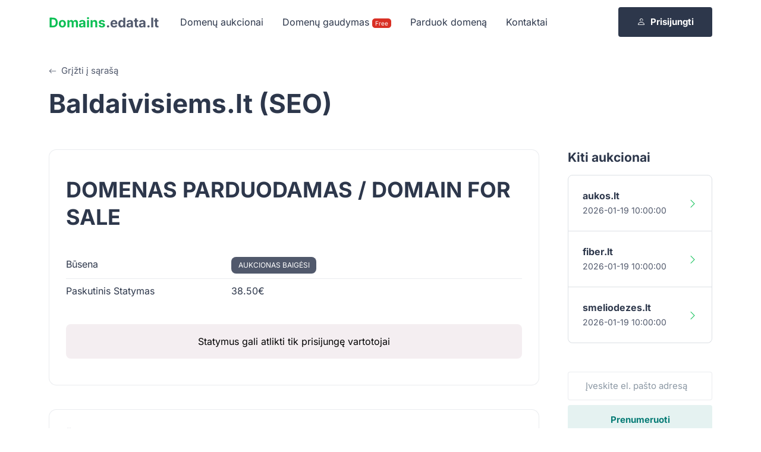

--- FILE ---
content_type: text/html; charset=UTF-8
request_url: https://domains.edata.lt/auction/781-baldaivisiemslt-seo
body_size: 8948
content:
<!DOCTYPE html>
<html lang="en">
<head>
    <meta charset="utf-8">
    <meta name="viewport" content="width=device-width, initial-scale=1">
    <link rel="icon" href="https://domains.edata.lt/img/fav.png" type="image/png">
            <meta name="verify-paysera" content="1ed3218c0c04ea82a2c5f81b717d991c">
        <!-- CSRF Token -->
    <meta name="csrf-token" content="I9AdSY6zdjjImeRFC9a2NUzK0ZyUezBJAVbaa64C">
                <meta property="og:title" content="Baldaivisiems.lt (SEO)" />
    <meta property="og:description" content="DOMENAS PARDUODAMAS / DOMAIN FOR SALE" />
    <meta property="og:image" content="https://domains.edata.lt/storage/images/baldaivisiemslt-seo.png" />
    

    <title>Domains.edata.lt - Baldaivisiems.lt (SEO)</title>
    
    <!-- Font -->
    <link href="https://fonts.googleapis.com/css2?family=Roboto:wght@400;500;700&display=swap" rel="stylesheet">
    <link
        rel="stylesheet"
        href="https://cdn.jsdelivr.net/gh/lipis/flag-icons@6.6.6/css/flag-icons.min.css"
    />
    <link rel="stylesheet"
          href="https://domains.edata.lt/unify-assets/vendor/swiper/swiper-bundle.min.css"
    />
    <script src="https://www.google.com/recaptcha/api.js" async defer></script>
    <!-- CSS Unify Template -->
    <link rel="stylesheet" href="https://domains.edata.lt/unify-assets/css/theme.min.css">
    <link rel="stylesheet" href="https://domains.edata.lt/unify-assets/vendor/bootstrap-icons/font/bootstrap-icons.css">
    <link rel="stylesheet" href="https://cdnjs.cloudflare.com/ajax/libs/font-awesome/6.3.0/css/all.min.css"/>
        <style>
        .info-table tr td:first-child {
            width: 250px;
            padding-left: 0;
        }
    </style>
    <style>
        .btn {
            transition: none;
        }

        .logo-text {
            font-size: 1.4rem;
            font-weight: 700;
        }

        .logo-text span {
            color: #0ABF53;
        }

        .btn-soft-success:disabled {
            color: #fff;
        }
    </style>
</head>

<body>
<!-- ========== HEADER ========== -->
<header id="header"
    class="navbar navbar-expand-lg navbar-center navbar-light ">
    <div class="container">
        <nav class="js-mega-menu navbar-nav-wrap">
            <!-- Default Logo -->
            <a class="navbar-brand" href="https://domains.edata.lt/aukcionai" aria-label="Unify">
                <div class="logo-text">
                    <span>Domains</span>.edata.lt
                </div>
            </a>
            <!-- End Default Logo -->

            <!-- Toggler -->
            <button class="navbar-toggler" type="button" data-bs-toggle="collapse" data-bs-target="#navbarNavDropdown"
                aria-controls="navbarNavDropdown" aria-expanded="false" aria-label="Toggle navigation">
                <span class="navbar-toggler-default">
                    <i class="bi-list"></i>
                </span>
                <span class="navbar-toggler-toggled">
                    <i class="bi-x"></i>
                </span>
            </button>
            <!-- End Toggler -->

            <!-- Collapse -->
            <div class="collapse navbar-collapse" id="navbarNavDropdown">
                <ul class="navbar-nav nav-pills">
                    <!-- Landings -->
                    <li class=" nav-item"
                        data-hs-mega-menu-item-options='{
                            "desktop": {
                              "maxWidth": "40rem"
                            }
                          }'>
                        <a id="landingsMegaMenu" class="nav-link " aria-current="page" href="https://domains.edata.lt/aukcionai">
                            Domenų aukcionai                        </a>
                        <!-- End Mega Menu -->
                    </li>

                     <li class="nav-item">

                        <a id="landingsMegaMenu" class="nav-link" aria-current="page" href="/domenu-gaudymas">
                            Domenų gaudymas
                            <span
                                style="font-size: 10px; background-color: #d93025; color: #ffffff; padding: 2px 5px; border-radius: 5px;">
                                Free
                            </span>
                        </a>
                    </li>
                    
                    <li class="nav-item">

                        <a id="landingsMegaMenu" class="nav-link" aria-current="page" href="https://domains.edata.lt/parduok-domena">
                            Parduok domeną
                            
                        </a>
                    </li>

                    <li class="nav-item">

                        <a id="landingsMegaMenu" class="nav-link " aria-current="page" href="https://domains.edata.lt/kontaktai">
                            Kontaktai                        </a>
                    </li>

                                        
                       <!-- Sign up -->
<li class="nav-item ms-auto">
    <a class="btn btn-dark d-flex align-items-center justify-content-center" href="https://domains.edata.lt/login">
        <i class="bi bi-person me-2"></i> 
        Prisijungti    </a>
</li>
<!-- End Sign up -->

                                    </ul>
            </div>
            <!-- End Collapse -->
        </nav>
    </div>
</header>
<!-- ========== END HEADER ========== -->
<main id="content" role="main">
        <div class="container mt-5 mb-5">
        <div>
            <div class="row mb-7">
                <div class="col-md mb-3 mb-md-0">
                    <div class="mb-3">
                        <a class="link link-secondary" href="https://domains.edata.lt/aukcionai"><i
                                class="bi-arrow-left small me-1"></i> Grįžti į sąrašą</a>
                    </div>

                    <h1 class="mb-0">Baldaivisiems.lt (SEO)</h1>
                </div>
                <!-- End Col -->
            </div>
            
                    </div>
        <div class="row gx-7">
            <div class="col-lg-9 mb-10 mb-lg-0">
                <div class="row justify-content-center">
                    <div class="col-md-12">
                        <div class="card">
                            <div class="card-body">
                                <p class="card-text"><h2>DOMENAS PARDUODAMAS / DOMAIN FOR SALE</h2></p>
                                                                    <table class="info-table table table-sm">
                                        <tr>
                                            <td>Būsena</td>
                                            <td>
                                                <span class="badge badge-secondary bg-secondary">AUKCIONAS BAIGĖSI</span>
                                            </td>
                                        </tr>
                                        <tr>
                                            <td>
                                                Paskutinis Statymas                                            </td>
                                            <td>
                                                38.50€
                                            </td>
                                        </tr>
                                    </table>
                                
                                                                    <div class="alert alert-soft-danger text-center mt-3">
                                        <a href="https://domains.edata.lt/login" style="color: black">Statymus gali atlikti tik prisijungę vartotojai</a>
                                    </div>
                                                            </div>
                        </div>
                    </div>
                </div>

                
                                    <div class="mt-2 row justify-content-center">
                        <div class="col-md-12 mt-5">
                            <div class="card">
                                <div class="card-body">
                                                                        Šį domeną parduoda sistemos vartotojas <a href='https://domains.edata.lt/seller/2-edata'>Edata</a>, atlikdami statymus, Jūs sutinkame su vartotojo <a href='' data-bs-toggle='modal' data-bs-target='#termsModal'>aukciono sąlygomis ir atsiskaitymo tvarka</a>.
                                </div>
                            </div>
                        </div>
                    </div>
                
                
                                    <div class="mt-2 row justify-content-center">
                        <div class="col-md-12 mt-5">
                            <div class="card">
                                <div class="card-body">
                                    <!-- Aukcionas baigėsi, galite susisiekti su aukciono laimėtoju per žemiau pateiktą formą -->
                                    Aukcionas baigėsi. Jeigu norite būti informuoti apie panašius aukcionus, palikite savo el. pašto adresą žemiau pateiktoje formoje.
                                    <div class="mt-5">
                                        <!-- <form action="https://domains.edata.lt/send-email-to-winner" method="post">
        <input type="hidden" name="_token" value="I9AdSY6zdjjImeRFC9a2NUzK0ZyUezBJAVbaa64C">
        <input type="hidden" name="auction_id" value="781">
        <div class="form-group">
            <input type="text" name="name" value="" class="form-control"
                   placeholder="Jūsų vardas">
                    </div>

        <div class="form-group">
            <input type="email" name="email" value="" class="form-control"
                   placeholder="Jūsų el. pašto adresas">
                    </div>

        <div class="form-group">
            <textarea name="message" rows="8" class="form-control"
                      placeholder="Žinutės tekstas"></textarea>
                    </div>

        <div class="form-group">
            <script src="https://www.google.com/recaptcha/api.js"></script>
            <div class="g-recaptcha" data-sitekey="6Ld33iAaAAAAAIddzj27xCqV_YoeWUsadfO3wS3w"></div>
                    </div>

        <div class="form-group">
            <button class="btn btn-success">Siųsti žinutę</button>
        </div>
    </form>
 -->
                                        <style type="text/css">
    @import  url(https://static.mailerlite.com/assets/plugins/groot/modules/includes/groot_fonts/import.css?version=1607959);
</style>
<style type="text/css">
    .ml-form-embedSubmitLoad {
        display: inline-block;
        width: 20px;
        height: 20px
    }

    .ml-form-embedSubmitLoad:after {
        content: " ";
        display: block;
        width: 11px;
        height: 11px;
        margin: 1px;
        border-radius: 50%;
        border: 4px solid #fff;
        border-color: #fff #fff #fff transparent;
        animation: ml-form-embedSubmitLoad 1.2s linear infinite
    }

    @keyframes  ml-form-embedSubmitLoad {
        0% {
            transform: rotate(0)
        }
        100% {
            transform: rotate(360deg)
        }
    }

    #mlb2-3207145.ml-form-embedContainer {
        box-sizing: border-box;
        display: table;
        margin: 0 auto;
        position: static;
        width: 100% !important
    }

    #mlb2-3207145.ml-form-embedContainer button, #mlb2-3207145.ml-form-embedContainer h4, #mlb2-3207145.ml-form-embedContainer p, #mlb2-3207145.ml-form-embedContainer span {
        text-transform: none !important;
        letter-spacing: normal !important
    }

    #mlb2-3207145.ml-form-embedContainer .ml-form-embedWrapper {
        background-color: #f6f6f6;
        border-width: 0;
        border-color: transparent;
        border-radius: 4px;
        border-style: solid;
        box-sizing: border-box;
        display: inline-block !important;
        margin: 0;
        padding: 0;
        position: relative
    }

    #mlb2-3207145.ml-form-embedContainer .ml-form-embedWrapper.embedDefault, #mlb2-3207145.ml-form-embedContainer .ml-form-embedWrapper.embedPopup {
        width: 400px
    }

    #mlb2-3207145.ml-form-embedContainer .ml-form-embedWrapper.embedForm {
        max-width: 400px;
        width: 100%
    }

    #mlb2-3207145.ml-form-embedContainer .ml-form-align-left {
        text-align: left
    }

    #mlb2-3207145.ml-form-embedContainer .ml-form-align-center {
        text-align: center
    }

    #mlb2-3207145.ml-form-embedContainer .ml-form-align-default {
        display: table-cell !important;
        vertical-align: middle !important;
        text-align: center !important
    }

    #mlb2-3207145.ml-form-embedContainer .ml-form-align-right {
        text-align: right
    }

    #mlb2-3207145.ml-form-embedContainer .ml-form-embedWrapper .ml-form-embedHeader img {
        border-top-left-radius: 4px;
        border-top-right-radius: 4px;
        height: auto;
        margin: 0 auto !important;
        max-width: 100%;
        width: undefinedpx
    }

    #mlb2-3207145.ml-form-embedContainer .ml-form-embedWrapper .ml-form-embedBody, #mlb2-3207145.ml-form-embedContainer .ml-form-embedWrapper .ml-form-successBody {
        padding: 20px 20px 0 20px
    }

    #mlb2-3207145.ml-form-embedContainer .ml-form-embedWrapper .ml-form-embedBody.ml-form-embedBodyHorizontal {
        padding-bottom: 0
    }

    #mlb2-3207145.ml-form-embedContainer .ml-form-embedWrapper .ml-form-embedBody .ml-form-embedContent, #mlb2-3207145.ml-form-embedContainer .ml-form-embedWrapper .ml-form-successBody .ml-form-successContent {
        margin: 0 0 20px 0
    }

    #mlb2-3207145.ml-form-embedContainer .ml-form-embedWrapper .ml-form-embedBody .ml-form-embedContent h4, #mlb2-3207145.ml-form-embedContainer .ml-form-embedWrapper .ml-form-successBody .ml-form-successContent h4 {
        color: #000;
        font-family: 'Open Sans', Arial, Helvetica, sans-serif;
        font-size: 30px;
        font-weight: 400;
        margin: 0 0 10px 0;
        text-align: left;
        word-break: break-word
    }

    #mlb2-3207145.ml-form-embedContainer .ml-form-embedWrapper .ml-form-embedBody .ml-form-embedContent p, #mlb2-3207145.ml-form-embedContainer .ml-form-embedWrapper .ml-form-successBody .ml-form-successContent p {
        color: #000;
        font-family: 'Open Sans', Arial, Helvetica, sans-serif;
        font-size: 14px;
        font-weight: 400;
        line-height: 20px;
        margin: 0 0 10px 0;
        text-align: left
    }

    #mlb2-3207145.ml-form-embedContainer .ml-form-embedWrapper .ml-form-embedBody .ml-form-embedContent ol, #mlb2-3207145.ml-form-embedContainer .ml-form-embedWrapper .ml-form-embedBody .ml-form-embedContent ul, #mlb2-3207145.ml-form-embedContainer .ml-form-embedWrapper .ml-form-successBody .ml-form-successContent ol, #mlb2-3207145.ml-form-embedContainer .ml-form-embedWrapper .ml-form-successBody .ml-form-successContent ul {
        color: #000;
        font-family: 'Open Sans', Arial, Helvetica, sans-serif;
        font-size: 14px
    }

    #mlb2-3207145.ml-form-embedContainer .ml-form-embedWrapper .ml-form-embedBody .ml-form-embedContent p a, #mlb2-3207145.ml-form-embedContainer .ml-form-embedWrapper .ml-form-successBody .ml-form-successContent p a {
        color: #000;
        text-decoration: underline
    }

    #mlb2-3207145.ml-form-embedContainer .ml-form-embedWrapper .ml-block-form .ml-field-group {
        text-align: left !important
    }

    #mlb2-3207145.ml-form-embedContainer .ml-form-embedWrapper .ml-block-form .ml-field-group label {
        margin-bottom: 5px;
        color: #333;
        font-size: 14px;
        font-family: 'Open Sans', Arial, Helvetica, sans-serif;
        font-weight: 700;
        font-style: normal;
        text-decoration: none;
        display: inline-block;
        line-height: 20px
    }

    #mlb2-3207145.ml-form-embedContainer .ml-form-embedWrapper .ml-form-embedBody .ml-form-embedContent p:last-child, #mlb2-3207145.ml-form-embedContainer .ml-form-embedWrapper .ml-form-successBody .ml-form-successContent p:last-child {
        margin: 0
    }

    #mlb2-3207145.ml-form-embedContainer .ml-form-embedWrapper .ml-form-embedBody form {
        margin: 0;
        width: 100%
    }

    #mlb2-3207145.ml-form-embedContainer .ml-form-embedWrapper .ml-form-embedBody .ml-form-checkboxRow, #mlb2-3207145.ml-form-embedContainer .ml-form-embedWrapper .ml-form-embedBody .ml-form-formContent {
        margin: 0 0 20px 0;
        width: 100%
    }

    #mlb2-3207145.ml-form-embedContainer .ml-form-embedWrapper .ml-form-embedBody .ml-form-checkboxRow {
        float: left
    }

    #mlb2-3207145.ml-form-embedContainer .ml-form-embedWrapper .ml-form-embedBody .ml-form-formContent.horozintalForm {
        margin: 0;
        padding: 0 0 20px 0;
        width: 100%;
        height: auto;
        float: left
    }

    #mlb2-3207145.ml-form-embedContainer .ml-form-embedWrapper .ml-form-embedBody .ml-form-fieldRow {
        margin: 0 0 10px 0;
        width: 100%
    }

    #mlb2-3207145.ml-form-embedContainer .ml-form-embedWrapper .ml-form-embedBody .ml-form-fieldRow.ml-last-item {
        margin: 0
    }

    #mlb2-3207145.ml-form-embedContainer .ml-form-embedWrapper .ml-form-embedBody .ml-form-fieldRow.ml-formfieldHorizintal {
        margin: 0
    }

    #mlb2-3207145.ml-form-embedContainer .ml-form-embedWrapper .ml-form-embedBody .ml-form-fieldRow input {
        background-color: #fff !important;
        color: #333 !important;
        border-color: #ccc !important;
        border-radius: 4px !important;
        border-style: solid !important;
        border-width: 1px !important;
        font-family: 'Open Sans', Arial, Helvetica, sans-serif;
        font-size: 14px !important;
        height: auto;
        line-height: 21px !important;
        margin-bottom: 0;
        margin-top: 0;
        margin-left: 0;
        margin-right: 0;
        padding: 10px 10px !important;
        width: 100% !important;
        box-sizing: border-box !important;
        max-width: 100% !important
    }

    #mlb2-3207145.ml-form-embedContainer .ml-form-embedWrapper .ml-form-embedBody .ml-form-fieldRow input::-webkit-input-placeholder, #mlb2-3207145.ml-form-embedContainer .ml-form-embedWrapper .ml-form-embedBody .ml-form-horizontalRow input::-webkit-input-placeholder {
        color: #333
    }

    #mlb2-3207145.ml-form-embedContainer .ml-form-embedWrapper .ml-form-embedBody .ml-form-fieldRow input::-moz-placeholder, #mlb2-3207145.ml-form-embedContainer .ml-form-embedWrapper .ml-form-embedBody .ml-form-horizontalRow input::-moz-placeholder {
        color: #333
    }

    #mlb2-3207145.ml-form-embedContainer .ml-form-embedWrapper .ml-form-embedBody .ml-form-fieldRow input:-ms-input-placeholder, #mlb2-3207145.ml-form-embedContainer .ml-form-embedWrapper .ml-form-embedBody .ml-form-horizontalRow input:-ms-input-placeholder {
        color: #333
    }

    #mlb2-3207145.ml-form-embedContainer .ml-form-embedWrapper .ml-form-embedBody .ml-form-fieldRow input:-moz-placeholder, #mlb2-3207145.ml-form-embedContainer .ml-form-embedWrapper .ml-form-embedBody .ml-form-horizontalRow input:-moz-placeholder {
        color: #333
    }

    #mlb2-3207145.ml-form-embedContainer .ml-form-embedWrapper .ml-form-embedBody .ml-form-fieldRow textarea, #mlb2-3207145.ml-form-embedContainer .ml-form-embedWrapper .ml-form-embedBody .ml-form-horizontalRow textarea {
        background-color: #fff !important;
        color: #333 !important;
        border-color: #ccc !important;
        border-radius: 4px !important;
        border-style: solid !important;
        border-width: 1px !important;
        font-family: 'Open Sans', Arial, Helvetica, sans-serif;
        font-size: 14px !important;
        height: auto;
        line-height: 21px !important;
        margin-bottom: 0;
        margin-top: 0;
        padding: 10px 10px !important;
        width: 100% !important;
        box-sizing: border-box !important;
        max-width: 100% !important
    }

    #mlb2-3207145.ml-form-embedContainer .ml-form-embedWrapper .ml-form-embedBody .ml-form-checkboxRow .label-description::before, #mlb2-3207145.ml-form-embedContainer .ml-form-embedWrapper .ml-form-embedBody .ml-form-embedPermissions .ml-form-embedPermissionsOptionsCheckbox .label-description::before, #mlb2-3207145.ml-form-embedContainer .ml-form-embedWrapper .ml-form-embedBody .ml-form-fieldRow .custom-checkbox .custom-control-label::before, #mlb2-3207145.ml-form-embedContainer .ml-form-embedWrapper .ml-form-embedBody .ml-form-fieldRow .custom-radio .custom-control-label::before, #mlb2-3207145.ml-form-embedContainer .ml-form-embedWrapper .ml-form-embedBody .ml-form-horizontalRow .custom-checkbox .custom-control-label::before, #mlb2-3207145.ml-form-embedContainer .ml-form-embedWrapper .ml-form-embedBody .ml-form-horizontalRow .custom-radio .custom-control-label::before, #mlb2-3207145.ml-form-embedContainer .ml-form-embedWrapper .ml-form-embedBody .ml-form-interestGroupsRow .ml-form-interestGroupsRowCheckbox .label-description::before {
        border-color: #ccc !important;
        background-color: #fff !important
    }

    #mlb2-3207145.ml-form-embedContainer .ml-form-embedWrapper .ml-form-embedBody .ml-form-fieldRow input.custom-control-input[type=checkbox] {
        box-sizing: border-box;
        padding: 0;
        position: absolute;
        z-index: -1;
        opacity: 0;
        margin-top: 5px;
        margin-left: -24px;
        overflow: visible
    }

    #mlb2-3207145.ml-form-embedContainer .ml-form-embedWrapper .ml-form-embedBody .ml-form-checkboxRow .label-description::before, #mlb2-3207145.ml-form-embedContainer .ml-form-embedWrapper .ml-form-embedBody .ml-form-embedPermissions .ml-form-embedPermissionsOptionsCheckbox .label-description::before, #mlb2-3207145.ml-form-embedContainer .ml-form-embedWrapper .ml-form-embedBody .ml-form-fieldRow .custom-checkbox .custom-control-label::before, #mlb2-3207145.ml-form-embedContainer .ml-form-embedWrapper .ml-form-embedBody .ml-form-horizontalRow .custom-checkbox .custom-control-label::before, #mlb2-3207145.ml-form-embedContainer .ml-form-embedWrapper .ml-form-embedBody .ml-form-interestGroupsRow .ml-form-interestGroupsRowCheckbox .label-description::before {
        border-radius: 4px !important
    }

    #mlb2-3207145.ml-form-embedContainer .ml-form-embedWrapper .ml-form-embedBody .ml-form-checkboxRow input[type=checkbox]:checked ~ .label-description::after, #mlb2-3207145.ml-form-embedContainer .ml-form-embedWrapper .ml-form-embedBody .ml-form-embedPermissions .ml-form-embedPermissionsOptionsCheckbox input[type=checkbox]:checked ~ .label-description::after, #mlb2-3207145.ml-form-embedContainer .ml-form-embedWrapper .ml-form-embedBody .ml-form-fieldRow .custom-checkbox .custom-control-input:checked ~ .custom-control-label::after, #mlb2-3207145.ml-form-embedContainer .ml-form-embedWrapper .ml-form-embedBody .ml-form-horizontalRow .custom-checkbox .custom-control-input:checked ~ .custom-control-label::after, #mlb2-3207145.ml-form-embedContainer .ml-form-embedWrapper .ml-form-embedBody .ml-form-interestGroupsRow .ml-form-interestGroupsRowCheckbox input[type=checkbox]:checked ~ .label-description::after {
        background-color: #fff;
        mask-image: url(https://cdn.mailerlite.com/images/default/arrow.svg);
        -webkit-mask-image: url(https://cdn.mailerlite.com/images/default/arrow.svg)
    }

    #mlb2-3207145.ml-form-embedContainer .ml-form-embedWrapper .ml-form-embedBody .ml-form-fieldRow .custom-radio .custom-control-input:checked ~ .custom-control-label::after {
        background-color: #fff;
        mask-image: url(https://cdn.mailerlite.com/images/default/circle.svg);
        -webkit-mask-image: url(https://cdn.mailerlite.com/images/default/circle.svg)
    }

    #mlb2-3207145.ml-form-embedContainer .ml-form-embedWrapper .ml-form-embedBody .ml-form-checkboxRow input[type=checkbox]:checked ~ .label-description::before, #mlb2-3207145.ml-form-embedContainer .ml-form-embedWrapper .ml-form-embedBody .ml-form-embedPermissions .ml-form-embedPermissionsOptionsCheckbox input[type=checkbox]:checked ~ .label-description::before, #mlb2-3207145.ml-form-embedContainer .ml-form-embedWrapper .ml-form-embedBody .ml-form-fieldRow .custom-checkbox .custom-control-input:checked ~ .custom-control-label::before, #mlb2-3207145.ml-form-embedContainer .ml-form-embedWrapper .ml-form-embedBody .ml-form-fieldRow .custom-radio .custom-control-input:checked ~ .custom-control-label::before, #mlb2-3207145.ml-form-embedContainer .ml-form-embedWrapper .ml-form-embedBody .ml-form-horizontalRow .custom-checkbox .custom-control-input:checked ~ .custom-control-label::before, #mlb2-3207145.ml-form-embedContainer .ml-form-embedWrapper .ml-form-embedBody .ml-form-horizontalRow .custom-radio .custom-control-input:checked ~ .custom-control-label::before, #mlb2-3207145.ml-form-embedContainer .ml-form-embedWrapper .ml-form-embedBody .ml-form-interestGroupsRow .ml-form-interestGroupsRowCheckbox input[type=checkbox]:checked ~ .label-description::before {
        border-color: #000 !important;
        background-color: #000 !important;
        color: #fff !important
    }

    #mlb2-3207145.ml-form-embedContainer .ml-form-embedWrapper .ml-form-embedBody .ml-form-fieldRow .custom-checkbox .custom-control-label::after, #mlb2-3207145.ml-form-embedContainer .ml-form-embedWrapper .ml-form-embedBody .ml-form-fieldRow .custom-checkbox .custom-control-label::before, #mlb2-3207145.ml-form-embedContainer .ml-form-embedWrapper .ml-form-embedBody .ml-form-fieldRow .custom-radio .custom-control-label::after, #mlb2-3207145.ml-form-embedContainer .ml-form-embedWrapper .ml-form-embedBody .ml-form-fieldRow .custom-radio .custom-control-label::before, #mlb2-3207145.ml-form-embedContainer .ml-form-embedWrapper .ml-form-embedBody .ml-form-horizontalRow .custom-checkbox .custom-control-label::after, #mlb2-3207145.ml-form-embedContainer .ml-form-embedWrapper .ml-form-embedBody .ml-form-horizontalRow .custom-checkbox .custom-control-label::before, #mlb2-3207145.ml-form-embedContainer .ml-form-embedWrapper .ml-form-embedBody .ml-form-horizontalRow .custom-radio .custom-control-label::after, #mlb2-3207145.ml-form-embedContainer .ml-form-embedWrapper .ml-form-embedBody .ml-form-horizontalRow .custom-radio .custom-control-label::before {
        top: 2;
        box-sizing: border-box
    }

    #mlb2-3207145.ml-form-embedContainer .ml-form-embedWrapper .ml-form-embedBody .ml-form-checkboxRow .label-description::after, #mlb2-3207145.ml-form-embedContainer .ml-form-embedWrapper .ml-form-embedBody .ml-form-checkboxRow .label-description::before, #mlb2-3207145.ml-form-embedContainer .ml-form-embedWrapper .ml-form-embedBody .ml-form-embedPermissions .ml-form-embedPermissionsOptionsCheckbox .label-description::after, #mlb2-3207145.ml-form-embedContainer .ml-form-embedWrapper .ml-form-embedBody .ml-form-embedPermissions .ml-form-embedPermissionsOptionsCheckbox .label-description::before {
        top: 0 !important;
        box-sizing: border-box !important
    }

    #mlb2-3207145.ml-form-embedContainer .ml-form-embedWrapper .ml-form-embedBody .ml-form-checkboxRow .label-description::after, #mlb2-3207145.ml-form-embedContainer .ml-form-embedWrapper .ml-form-embedBody .ml-form-checkboxRow .label-description::before {
        top: 0 !important;
        box-sizing: border-box !important
    }

    #mlb2-3207145.ml-form-embedContainer .ml-form-embedWrapper .ml-form-embedBody .ml-form-interestGroupsRow .ml-form-interestGroupsRowCheckbox .label-description::after {
        top: 3px !important;
        box-sizing: border-box !important;
        position: absolute;
        left: -21px;
        display: block;
        width: 10px;
        height: 10px;
        content: ""
    }

    #mlb2-3207145.ml-form-embedContainer .ml-form-embedWrapper .ml-form-embedBody .ml-form-interestGroupsRow .ml-form-interestGroupsRowCheckbox .label-description::before {
        top: 0 !important;
        box-sizing: border-box !important
    }

    #mlb2-3207145.ml-form-embedContainer .ml-form-embedWrapper .ml-form-embedBody .custom-control-label::before {
        position: absolute;
        top: 4px;
        left: -24px;
        display: block;
        width: 16px;
        height: 16px;
        pointer-events: none;
        content: "";
        background-color: #fff;
        border: #adb5bd solid 1px;
        border-radius: 50%
    }

    #mlb2-3207145.ml-form-embedContainer .ml-form-embedWrapper .ml-form-embedBody .custom-control-label::after {
        position: absolute;
        top: 5px !important;
        left: -21px;
        display: block;
        width: 10px;
        height: 10px;
        content: ""
    }

    #mlb2-3207145.ml-form-embedContainer .ml-form-embedWrapper .ml-form-embedBody .ml-form-checkboxRow .label-description::before, #mlb2-3207145.ml-form-embedContainer .ml-form-embedWrapper .ml-form-embedBody .ml-form-embedPermissions .ml-form-embedPermissionsOptionsCheckbox .label-description::before, #mlb2-3207145.ml-form-embedContainer .ml-form-embedWrapper .ml-form-embedBody .ml-form-interestGroupsRow .ml-form-interestGroupsRowCheckbox .label-description::before {
        position: absolute;
        top: 4px;
        left: -24px;
        display: block;
        width: 16px;
        height: 16px;
        pointer-events: none;
        content: "";
        background-color: #fff;
        border: #adb5bd solid 1px;
        border-radius: 50%
    }

    #mlb2-3207145.ml-form-embedContainer .ml-form-embedWrapper .ml-form-embedBody .ml-form-embedPermissions .ml-form-embedPermissionsOptionsCheckbox .label-description::after {
        position: absolute;
        top: 3px !important;
        left: -21px;
        display: block;
        width: 10px;
        height: 10px;
        content: ""
    }

    #mlb2-3207145.ml-form-embedContainer .ml-form-embedWrapper .ml-form-embedBody .ml-form-checkboxRow .label-description::after {
        position: absolute;
        top: 3px !important;
        left: -21px;
        display: block;
        width: 10px;
        height: 10px;
        content: ""
    }

    #mlb2-3207145.ml-form-embedContainer .ml-form-embedWrapper .ml-form-embedBody .custom-radio .custom-control-label::after {
        background: no-repeat 50%/50% 50%
    }

    #mlb2-3207145.ml-form-embedContainer .ml-form-embedWrapper .ml-form-embedBody .custom-checkbox .custom-control-label::after, #mlb2-3207145.ml-form-embedContainer .ml-form-embedWrapper .ml-form-embedBody .ml-form-checkboxRow .label-description::after, #mlb2-3207145.ml-form-embedContainer .ml-form-embedWrapper .ml-form-embedBody .ml-form-embedPermissions .ml-form-embedPermissionsOptionsCheckbox .label-description::after, #mlb2-3207145.ml-form-embedContainer .ml-form-embedWrapper .ml-form-embedBody .ml-form-interestGroupsRow .ml-form-interestGroupsRowCheckbox .label-description::after {
        background: no-repeat 50%/50% 50%
    }

    #mlb2-3207145.ml-form-embedContainer .ml-form-embedWrapper .ml-form-embedBody .ml-form-fieldRow .custom-control, #mlb2-3207145.ml-form-embedContainer .ml-form-embedWrapper .ml-form-embedBody .ml-form-horizontalRow .custom-control {
        position: relative;
        display: block;
        min-height: 1.5rem;
        padding-left: 1.5rem
    }

    #mlb2-3207145.ml-form-embedContainer .ml-form-embedWrapper .ml-form-embedBody .ml-form-fieldRow .custom-checkbox .custom-control-input, #mlb2-3207145.ml-form-embedContainer .ml-form-embedWrapper .ml-form-embedBody .ml-form-fieldRow .custom-radio .custom-control-input, #mlb2-3207145.ml-form-embedContainer .ml-form-embedWrapper .ml-form-embedBody .ml-form-horizontalRow .custom-checkbox .custom-control-input, #mlb2-3207145.ml-form-embedContainer .ml-form-embedWrapper .ml-form-embedBody .ml-form-horizontalRow .custom-radio .custom-control-input {
        position: absolute;
        z-index: -1;
        opacity: 0;
        box-sizing: border-box;
        padding: 0
    }

    #mlb2-3207145.ml-form-embedContainer .ml-form-embedWrapper .ml-form-embedBody .ml-form-fieldRow .custom-checkbox .custom-control-label, #mlb2-3207145.ml-form-embedContainer .ml-form-embedWrapper .ml-form-embedBody .ml-form-fieldRow .custom-radio .custom-control-label, #mlb2-3207145.ml-form-embedContainer .ml-form-embedWrapper .ml-form-embedBody .ml-form-horizontalRow .custom-checkbox .custom-control-label, #mlb2-3207145.ml-form-embedContainer .ml-form-embedWrapper .ml-form-embedBody .ml-form-horizontalRow .custom-radio .custom-control-label {
        color: #000;
        font-size: 12px !important;
        font-family: 'Open Sans', Arial, Helvetica, sans-serif;
        line-height: 22px;
        margin-bottom: 0;
        position: relative;
        vertical-align: top;
        font-style: normal;
        font-weight: 700
    }

    #mlb2-3207145.ml-form-embedContainer .ml-form-embedWrapper .ml-form-embedBody .ml-form-fieldRow .custom-select, #mlb2-3207145.ml-form-embedContainer .ml-form-embedWrapper .ml-form-embedBody .ml-form-horizontalRow .custom-select {
        background-color: #fff !important;
        color: #333 !important;
        border-color: #ccc !important;
        border-radius: 4px !important;
        border-style: solid !important;
        border-width: 1px !important;
        font-family: 'Open Sans', Arial, Helvetica, sans-serif;
        font-size: 14px !important;
        line-height: 20px !important;
        margin-bottom: 0;
        margin-top: 0;
        padding: 10px 28px 10px 12px !important;
        width: 100% !important;
        box-sizing: border-box !important;
        max-width: 100% !important;
        height: auto;
        display: inline-block;
        vertical-align: middle;
        background: url(https://cdn.mailerlite.com/images/default/dropdown.svg) no-repeat right .75rem center/8px 10px;
        -webkit-appearance: none;
        -moz-appearance: none;
        appearance: none
    }

    #mlb2-3207145.ml-form-embedContainer .ml-form-embedWrapper .ml-form-embedBody .ml-form-horizontalRow {
        height: auto;
        width: 100%;
        float: left
    }

    .ml-form-formContent.horozintalForm .ml-form-horizontalRow .ml-input-horizontal {
        width: 70%;
        float: left
    }

    .ml-form-formContent.horozintalForm .ml-form-horizontalRow .ml-button-horizontal {
        width: 30%;
        float: left
    }

    .ml-form-formContent.horozintalForm .ml-form-horizontalRow .ml-button-horizontal.labelsOn {
        padding-top: 25px
    }

    .ml-form-formContent.horozintalForm .ml-form-horizontalRow .horizontal-fields {
        box-sizing: border-box;
        float: left;
        padding-right: 10px
    }

    #mlb2-3207145.ml-form-embedContainer .ml-form-embedWrapper .ml-form-embedBody .ml-form-horizontalRow input {
        background-color: #fff;
        color: #333;
        border-color: #ccc;
        border-radius: 4px;
        border-style: solid;
        border-width: 1px;
        font-family: 'Open Sans', Arial, Helvetica, sans-serif;
        font-size: 14px;
        line-height: 20px;
        margin-bottom: 0;
        margin-top: 0;
        padding: 10px 10px;
        width: 100%;
        box-sizing: border-box;
        overflow-y: initial
    }

    #mlb2-3207145.ml-form-embedContainer .ml-form-embedWrapper .ml-form-embedBody .ml-form-horizontalRow button {
        background-color: #000 !important;
        border-color: #000;
        border-style: solid;
        border-width: 1px;
        border-radius: 4px;
        box-shadow: none;
        color: #fff !important;
        cursor: pointer;
        font-family: 'Open Sans', Arial, Helvetica, sans-serif;
        font-size: 14px !important;
        font-weight: 700;
        line-height: 20px;
        margin: 0 !important;
        padding: 10px !important;
        width: 100%;
        height: auto
    }

    #mlb2-3207145.ml-form-embedContainer .ml-form-embedWrapper .ml-form-embedBody .ml-form-horizontalRow button:hover {
        background-color: #333 !important;
        border-color: #333 !important
    }

    #mlb2-3207145.ml-form-embedContainer .ml-form-embedWrapper .ml-form-embedBody .ml-form-checkboxRow input[type=checkbox] {
        box-sizing: border-box;
        padding: 0;
        position: absolute;
        z-index: -1;
        opacity: 0;
        margin-top: 5px;
        margin-left: -24px;
        overflow: visible
    }

    #mlb2-3207145.ml-form-embedContainer .ml-form-embedWrapper .ml-form-embedBody .ml-form-checkboxRow .label-description {
        color: #000;
        display: block;
        font-family: 'Open Sans', Arial, Helvetica, sans-serif;
        font-size: 12px;
        text-align: left;
        margin-bottom: 0;
        position: relative;
        vertical-align: top
    }

    #mlb2-3207145.ml-form-embedContainer .ml-form-embedWrapper .ml-form-embedBody .ml-form-checkboxRow label {
        font-weight: 400;
        margin: 0;
        padding: 0;
        position: relative;
        display: block;
        min-height: 24px;
        padding-left: 24px
    }

    #mlb2-3207145.ml-form-embedContainer .ml-form-embedWrapper .ml-form-embedBody .ml-form-checkboxRow label a {
        color: #000;
        text-decoration: underline
    }

    #mlb2-3207145.ml-form-embedContainer .ml-form-embedWrapper .ml-form-embedBody .ml-form-checkboxRow label p {
        color: #000 !important;
        font-family: 'Open Sans', Arial, Helvetica, sans-serif !important;
        font-size: 12px !important;
        font-weight: 400 !important;
        line-height: 18px !important;
        padding: 0 !important;
        margin: 0 5px 0 0 !important
    }

    #mlb2-3207145.ml-form-embedContainer .ml-form-embedWrapper .ml-form-embedBody .ml-form-checkboxRow label p:last-child {
        margin: 0
    }

    #mlb2-3207145.ml-form-embedContainer .ml-form-embedWrapper .ml-form-embedBody .ml-form-embedSubmit {
        margin: 0 0 20px 0;
        float: left;
        width: 100%
    }

    #mlb2-3207145.ml-form-embedContainer .ml-form-embedWrapper .ml-form-embedBody .ml-form-embedSubmit button {
        background-color: #000 !important;
        border: none !important;
        border-radius: 4px !important;
        box-shadow: none !important;
        color: #fff !important;
        cursor: pointer;
        font-family: 'Open Sans', Arial, Helvetica, sans-serif !important;
        font-size: 14px !important;
        font-weight: 700 !important;
        line-height: 21px !important;
        height: auto;
        padding: 10px !important;
        width: 100% !important;
        box-sizing: border-box !important
    }

    #mlb2-3207145.ml-form-embedContainer .ml-form-embedWrapper .ml-form-embedBody .ml-form-embedSubmit button.loading {
        display: none
    }

    #mlb2-3207145.ml-form-embedContainer .ml-form-embedWrapper .ml-form-embedBody .ml-form-embedSubmit button:hover {
        background-color: #333 !important
    }

    .ml-subscribe-close {
        width: 30px;
        height: 30px;
        background: url(https://cdn.mailerlite.com/images/default/modal_close.png) no-repeat;
        background-size: 30px;
        cursor: pointer;
        margin-top: -10px;
        margin-right: -10px;
        position: absolute;
        top: 0;
        right: 0
    }

    .ml-error input {
        background: url(https://cdn.mailerlite.com/images/default/error-icon.png) 98% center no-repeat #fff !important;
        background-size: 24px 24px !important
    }

    .ml-error .label-description, .ml-error .label-description p, .ml-error .label-description p a, .ml-error label:first-child {
        color: red !important
    }

    #mlb2-3207145.ml-form-embedContainer .ml-form-embedWrapper .ml-form-embedBody .ml-form-checkboxRow.ml-error .label-description p, #mlb2-3207145.ml-form-embedContainer .ml-form-embedWrapper .ml-form-embedBody .ml-form-checkboxRow.ml-error .label-description p:first-letter {
        color: red !important
    }

    @media  only screen and (max-width: 400px) {
        .ml-form-embedWrapper.embedDefault, .ml-form-embedWrapper.embedPopup {
            width: 100% !important
        }

        .ml-form-formContent.horozintalForm {
            float: left !important
        }

        .ml-form-formContent.horozintalForm .ml-form-horizontalRow {
            height: auto !important;
            width: 100% !important;
            float: left !important
        }

        .ml-form-formContent.horozintalForm .ml-form-horizontalRow .ml-input-horizontal {
            width: 100% !important
        }

        .ml-form-formContent.horozintalForm .ml-form-horizontalRow .ml-input-horizontal > div {
            padding-right: 0 !important;
            padding-bottom: 10px
        }

        .ml-form-formContent.horozintalForm .ml-button-horizontal {
            width: 100% !important
        }

        .ml-form-formContent.horozintalForm .ml-button-horizontal.labelsOn {
            padding-top: 0 !important
        }
    }
</style>
<div id="mlb2-3207145" class="ml-form-embedContainer ml-subscribe-form ml-subscribe-form-3207145">
    <div class="ml-form-align-center">
        <div class="ml-form-embedWrapper embedForm">
            <div class="ml-form-embedBody ml-form-embedBodyDefault row-form">
                <div class="ml-form-embedContent" style="">
                    <h4></h4>
                    <p>Prenumeruokite naujienas apie paskelbtus aukcionus</p>
                </div>
                <form class="ml-block-form" action="https://static.mailerlite.com/webforms/submit/p6j5p0"
                      data-code="p6j5p0" method="post" target="_blank">
                    <div class="ml-form-formContent">
                        <div class="ml-form-fieldRow ml-last-item">
                            <div class="ml-field-group ml-field-email ml-validate-email ml-validate-required">
                                <input type="email" class="form-control" data-inputmask="" name="fields[email]"
                                       placeholder="El. pašto adresas" autocomplete="email">
                            </div>
                        </div>
                    </div>
                    <div class="ml-form-recaptcha ml-validate-required" style="float:left">
                        <style type="text/css">
                            .ml-form-recaptcha {
                                margin-bottom: 20px
                            }

                            .ml-form-recaptcha.ml-error iframe {
                                border: solid 1px red
                            }

                            @media  screen and (max-width: 480px) {
                                .ml-form-recaptcha {
                                    width: 220px !important
                                }

                                .g-recaptcha {
                                    transform: scale(.78);
                                    -webkit-transform: scale(.78);
                                    transform-origin: 0 0;
                                    -webkit-transform-origin: 0 0
                                }
                            }
                        </style>
                        <script src="https://www.google.com/recaptcha/api.js"></script>
                        <div class="g-recaptcha" data-sitekey="6Ld33iAaAAAAAIddzj27xCqV_YoeWUsadfO3wS3w"></div>
                    </div>
                    <input type="hidden" name="ml-submit" value="1">
                    <div class="ml-form-embedSubmit">
                        <button type="submit" class="primary">Prenumeruoti</button>
                        <button disabled="disabled" style="display:none" type="button" class="loading">
                            <div class="ml-form-embedSubmitLoad">
                                <div></div>
                                <div></div>
                                <div></div>
                                <div></div>
                            </div>
                        </button>
                    </div>
                </form>
            </div>
            <div class="ml-form-successBody row-success" style="display:none">
                <div class="ml-form-successContent">
                    <h4>Ačiū!</h4>
                    <p>Išsaugojome Jūsų el. pašto adresą.</p>
                </div>
            </div>
        </div>
    </div>
</div>
<script>
    function ml_webform_success_3207145() {
        var r = ml_jQuery || jQuery;
        r(".ml-subscribe-form-3207145 .row-success").show(), r(".ml-subscribe-form-3207145 .row-form").hide()
    }
</script>
<img src="https://track.mailerlite.com/webforms/o/3207145/p6j5p0?v1608046618" width="1" height="1"
     style="max-width:1px;max-height:1px;visibility:hidden;padding:0;margin:0;display:block" alt="." border="0">
<script src="https://static.mailerlite.com/js/w/webforms.min.js?v28bf44f740701752bfc6767bc7e171d4"
        type="text/javascript"></script>
                                    </div>
                                </div>
                            </div>
                        </div>
                    </div>
                
                            </div>
            <div class="col-lg-3">
                <div class="mb-7">
                    <div class="mb-3">
                        <h4>
                            Kiti aukcionai                        </h4>
                    </div>

                    <!-- List Group -->
                    <ul class="list-group list-group-lg">
                                                    <!-- Item -->
                            <li class="list-group-item">
                                <a
                                    href="https://domains.edata.lt/auction/1705-aukoslt">
                                    <div class="row align-items-center">
                                        <div class="col">
                                            <h6 class="text-inherit mb-1">
                                                aukos.lt
                                            </h6>
                                            <p class="text-body fs-5 mb-0">
                                                2026-01-19 10:00:00
                                            </p>
                                        </div>
                                        <!-- End Col -->

                                        <div class="col-auto">
                                            <i class="bi-chevron-right"></i>
                                        </div>
                                        <!-- End Col -->
                                    </div>
                                    <!-- End Row -->
                                </a>
                            </li>
                            <!-- End Item -->
                                                    <!-- Item -->
                            <li class="list-group-item">
                                <a
                                    href="https://domains.edata.lt/auction/1706-fiberlt">
                                    <div class="row align-items-center">
                                        <div class="col">
                                            <h6 class="text-inherit mb-1">
                                                fiber.lt
                                            </h6>
                                            <p class="text-body fs-5 mb-0">
                                                2026-01-19 10:00:00
                                            </p>
                                        </div>
                                        <!-- End Col -->

                                        <div class="col-auto">
                                            <i class="bi-chevron-right"></i>
                                        </div>
                                        <!-- End Col -->
                                    </div>
                                    <!-- End Row -->
                                </a>
                            </li>
                            <!-- End Item -->
                                                    <!-- Item -->
                            <li class="list-group-item">
                                <a
                                    href="https://domains.edata.lt/auction/1707-smeliodezeslt">
                                    <div class="row align-items-center">
                                        <div class="col">
                                            <h6 class="text-inherit mb-1">
                                                smeliodezes.lt
                                            </h6>
                                            <p class="text-body fs-5 mb-0">
                                                2026-01-19 10:00:00
                                            </p>
                                        </div>
                                        <!-- End Col -->

                                        <div class="col-auto">
                                            <i class="bi-chevron-right"></i>
                                        </div>
                                        <!-- End Col -->
                                    </div>
                                    <!-- End Row -->
                                </a>
                            </li>
                            <!-- End Item -->
                                            </ul>
                    <!-- End List Group -->
                </div>

                <div class="mb-7">
                    <!-- Form -->
                    <form>
                        <div class="mb-2">
                            <input type="email" class="form-control" id="sidebar-email-input"
                                placeholder="Įveskite el. pašto adresą" aria-label="Įveskite el. pašto adresą">
                        </div>
                        <div class="d-grid">
                            <button type="button" class="btn btn-soft-success" id="sidebar-subscribe-button">
                                Prenumeruoti                            </button>
                        </div>
                    </form>
                    <!-- End Form -->

                    <p class="form-text">
                        Prenumeruokite mūsų naujienlaiškį ir gaukite naujienas apie naujus domenų aukcionus.                    </p>
                </div>
            </div>
        </div>
    </div>

            <div class="modal fade" id="termsModal" tabindex="-1" role="dialog" aria-labelledby="termsModalLabel"
            aria-hidden="true">
            <div class="modal-dialog modal-lg" role="document">
                <div class="modal-content">
                    <div class="modal-header">
                        <h5 class="modal-title" id="termsModalLabel">Pardavimo ir atsiskaitymo sąlygos</h5>
                        <button type="button" class="btn-close" data-bs-dismiss="modal" aria-label="Close"></button>
                    </div>
                    <div class="modal-body">
                        Sąlygos pateikiamos adresu: https://domains.edata.lt/Aukciono%20taisykles_Edata_v3.20210120.pdf
                    </div>
                    <div class="modal-footer">
                        <button type="button" class="btn btn-secondary"
                            data-bs-dismiss="modal">Uždaryti</button>
                    </div>
                </div>
            </div>
        </div>
    
            <div class="modal fade" id="termsModal" tabindex="-1" role="dialog" aria-labelledby="termsModalLabel"
            aria-hidden="true">
            <div class="modal-dialog modal-lg" role="document">
                <div class="modal-content">
                    <div class="modal-header">
                        <h5 class="modal-title" id="termsModalLabel">Pardavimo ir atsiskaitymo sąlygos</h5>
                        <button type="button" class="btn-close" data-bs-dismiss="modal" aria-label="Close"></button>
                    </div>
                    <div class="modal-body">
                        Sąlygos pateikiamos adresu: https://domains.edata.lt/Aukciono%20taisykles_Edata_v3.20210120.pdf
                    </div>
                    <div class="modal-footer">
                        <button type="button" class="btn btn-secondary"
                            data-bs-dismiss="modal">Uždaryti</button>
                    </div>
                </div>
            </div>
        </div>
    
    
    <!-- two inputs, max amount and interval hours -->
    <div class="modal fade" id="autoBidModal" tabindex="-1" role="dialog" aria-labelledby="autoBidModalLabel"
        aria-hidden="true">
        <div class="modal-dialog modal-md modal-dialog-centered" role="document">
            <div class="modal-content">
                <div class="modal-header">
                    <h5 class="modal-title" id="autoBidModalLabel">Automatinis pasiūlymas Baldaivisiems.lt (SEO)</h5>
                    <button type="button" class="btn-close" data-bs-dismiss="modal" aria-label="Close"></button>
                </div>
                <div class="modal-body">
                    <form method="post" id="auto-bid-form"
                        action="https://domains.edata.lt/auction/auto-bid/781">
                        <input type="hidden" name="_token" value="I9AdSY6zdjjImeRFC9a2NUzK0ZyUezBJAVbaa64C">                        <div class="form-group mb-3">
                            <label class="form-label" for="maxAmount">Maksimali suma</label>
                            <input type="number" class="form-control" id="maxAmount" name="maxAmount"
                                value="" placeholder="Įveskite maksimalią sumą">
                        </div>
                                                    <div class="alert alert-info mt-5">
                                Statymai bus tikrinami kas valandą. Jeigu kitas vartotojas pasiūlys didesnę sumą ir Jūsų nustatyta maksimali kaina nebus viršyta, minimalus statymas bus atliktas automatiškai.                            </div>
                        
                    </form>
                </div>
                <div class="modal-footer">
                    <button type="button" class="btn btn-soft-success" form="auto-bid-form"
                        id="autoBidButton">Saugoti</button>
                                    </div>
            </div>
        </div>
    </div>

</main>
<!-- ========== FOOTER ========== -->
<footer class="bg-dark">
    <div class="container">
        <div class="row align-items-center pt-8 pb-4">
            <div class="col-md mb-5 mb-md-0">
                <h2 class="fw-medium text-white-70 mb-0"><span class="fw-bold text-white">Domenų</span> pardavimo portalas</h2>
            </div>
            <!-- End Col -->

            <div class="col-md-auto">
                <div class="d-grid d-sm-flex gap-3">
                    <a class="btn btn-ghost-light btn-pointer" href="/register">Registracija</a>
                </div>
            </div>
            <!-- End Col -->
        </div>
        <!-- End Row -->

        <div class="row align-items-md-center py-6">
            <div class="col-md mb-3 mb-md-0">
                <!-- List -->
                <ul class="list-inline list-px-2 mb-0">
                    <li class="list-inline-item"><a class="link link-light link-light-75" href="/aukcionai">Aukcionai</a></li>
                    <li class="list-inline-item"><a class="link link-light link-light-75" href="/parduok-domena">Parduok domeną</a></li>
                    <li class="list-inline-item"><a class="link link-light link-light-75" href="kontaktai">Kontaktai</a></li>
                    <li class="list-inline-item"><a class="link link-light link-light-75" href="https://domains.edata.lt/Aukciono%20taisykles_Edata_v3.20210120.pdf">Aukciono sąlygos ir taisyklės</a></li>

                </ul>
                <!-- End List -->
            </div>
            <!-- End Col -->

            <div class="col-md-auto">
                <p class="fs-5 text-white-70 mb-0"><a href ="https://eshop.lt" alt="Programavimo paslaugos">Eshop.lt</a></p>
            </div>
            <!-- End Col -->
        </div>
        <!-- End Row -->
    </div>
</footer>
<!-- ========== END FOOTER ========== -->
<script src="https://domains.edata.lt/assets/jquery/jquery-3.5.1.min.js"></script>
<script src="https://domains.edata.lt/unify-assets/vendor/bootstrap/dist/js/bootstrap.bundle.min.js"></script>
<script src="https://domains.edata.lt/unify-assets/vendor/swiper/swiper-bundle.js"></script>
<script src="https://cdn.jsdelivr.net/npm/sweetalert2@11"></script>
<script>
    jQuery(document).ready(function () {
        jQuery.ajaxSetup({
            headers: {
                'X-CSRF-TOKEN': jQuery('meta[name="csrf-token"]').attr('content')
            }
        });
    });

    function isEmailValid(email) {
        return /^[^\s@]+@[^\s@]+\.[^\s@]+$/.test(email);
    }

    function subscribe(email, callback) {
        if (!isEmailValid(email)) {
            Swal.fire({
                icon: 'error',
                title: 'Klaida',
                text: 'Prašome įvesti tinkamą el. pašto adresą',
                showConfirmButton: false,
                timer: 1500
            });
            return;
        }

        $.ajax({
            url: 'https://domains.edata.lt/subscribe',
            type: 'POST',
            data: {
                email: email,
                _token: 'I9AdSY6zdjjImeRFC9a2NUzK0ZyUezBJAVbaa64C'
            },
            success: function (response) {
                if (response.success) {
                    Swal.fire({
                        icon: 'success',
                        title: 'Success',
                        text: response.message,
                        showConfirmButton: false,
                        timer: 1500
                    });
                } else {
                    Swal.fire({
                        icon: 'error',
                        title: 'Klaida',
                        text: response.message,
                        showConfirmButton: false,
                        timer: 1500
                    });
                }

                callback();
            },
            error: function (response) {
                Swal.fire({
                    icon: 'error',
                    title: 'Klaida',
                    text: response.responseJSON.message,
                    showConfirmButton: false,
                    timer: 1500
                });

                callback();
            }
        });
    }

    $('#subscribeFormBtn').on('click', function () {
        let email = $('#subscribeForm').val();
        subscribe(email, () => {
            $('#subscribeForm').val('');
        });
    });

    $('#sidebar-subscribe-button').on('click', function () {
        let email = $('#sidebar-email-input').val();
        subscribe(email, () => {
            $('#sidebar-email-input').val('');
        });
    });
</script>
    
    <script>
        $('#autoBidButton').click(function() {
            const form = $('#auto-bid-form');
            const maxAmount = form.find('#maxAmount').val();
            const intervalHours = form.find('#intervalHours').val();

            if (maxAmount === '' || intervalHours === '') {
                Swal.fire({
                    icon: 'error',
                    title: 'Oops...',
                    text: 'Please fill all fields!',
                });
            }

            $.ajax({
                url: form.attr('action'),
                type: 'POST',
                data: {
                    'auction_id': '781',
                    'max_amount': maxAmount,
                    'interval_hours': intervalHours,
                },
                success: function(response) {
                    if (response.success) {
                        Swal.fire({
                            icon: 'success',
                            title: 'Success',
                            text: response.message,
                        });

                        setTimeout(function() {
                            location.reload();
                        }, 2000);
                    } else {
                        Swal.fire({
                            icon: 'error',
                            title: 'Oops...',
                            text: response.message,
                        });
                    }
                },
                error: function(response) {
                    Swal.fire({
                        icon: 'error',
                        title: 'Oops...',
                        text: response.responseJSON.message,
                    });
                }
            });
        });

        $('#disable-auto-bid-button').click(function() {
            $.ajax({
                url: 'https://domains.edata.lt/auction/auto-bid-disable',
                type: 'POST',
                data: {
                    'auction_id': '781',
                },
                success: function(response) {
                    if (response.success) {
                        Swal.fire({
                            icon: 'success',
                            title: 'Success',
                            text: response.message,
                        });

                        setTimeout(function() {
                            location.reload();
                        }, 2000);
                    } else {
                        Swal.fire({
                            icon: 'error',
                            title: 'Oops...',
                            text: response.message,
                        });
                    }
                },
                error: function(response) {
                    Swal.fire({
                        icon: 'error',
                        title: 'Oops...',
                        text: response.responseJSON.message,
                    });
                }
            });
        });
    </script>
<script defer src="https://static.cloudflareinsights.com/beacon.min.js/vcd15cbe7772f49c399c6a5babf22c1241717689176015" integrity="sha512-ZpsOmlRQV6y907TI0dKBHq9Md29nnaEIPlkf84rnaERnq6zvWvPUqr2ft8M1aS28oN72PdrCzSjY4U6VaAw1EQ==" data-cf-beacon='{"version":"2024.11.0","token":"4365f1f6ec514566998a1cd66c29733d","r":1,"server_timing":{"name":{"cfCacheStatus":true,"cfEdge":true,"cfExtPri":true,"cfL4":true,"cfOrigin":true,"cfSpeedBrain":true},"location_startswith":null}}' crossorigin="anonymous"></script>
</body>
</html>


--- FILE ---
content_type: text/html; charset=utf-8
request_url: https://www.google.com/recaptcha/api2/anchor?ar=1&k=6Ld33iAaAAAAAIddzj27xCqV_YoeWUsadfO3wS3w&co=aHR0cHM6Ly9kb21haW5zLmVkYXRhLmx0OjQ0Mw..&hl=en&v=PoyoqOPhxBO7pBk68S4YbpHZ&size=normal&anchor-ms=20000&execute-ms=30000&cb=6lj9pqn2n3vv
body_size: 49146
content:
<!DOCTYPE HTML><html dir="ltr" lang="en"><head><meta http-equiv="Content-Type" content="text/html; charset=UTF-8">
<meta http-equiv="X-UA-Compatible" content="IE=edge">
<title>reCAPTCHA</title>
<style type="text/css">
/* cyrillic-ext */
@font-face {
  font-family: 'Roboto';
  font-style: normal;
  font-weight: 400;
  font-stretch: 100%;
  src: url(//fonts.gstatic.com/s/roboto/v48/KFO7CnqEu92Fr1ME7kSn66aGLdTylUAMa3GUBHMdazTgWw.woff2) format('woff2');
  unicode-range: U+0460-052F, U+1C80-1C8A, U+20B4, U+2DE0-2DFF, U+A640-A69F, U+FE2E-FE2F;
}
/* cyrillic */
@font-face {
  font-family: 'Roboto';
  font-style: normal;
  font-weight: 400;
  font-stretch: 100%;
  src: url(//fonts.gstatic.com/s/roboto/v48/KFO7CnqEu92Fr1ME7kSn66aGLdTylUAMa3iUBHMdazTgWw.woff2) format('woff2');
  unicode-range: U+0301, U+0400-045F, U+0490-0491, U+04B0-04B1, U+2116;
}
/* greek-ext */
@font-face {
  font-family: 'Roboto';
  font-style: normal;
  font-weight: 400;
  font-stretch: 100%;
  src: url(//fonts.gstatic.com/s/roboto/v48/KFO7CnqEu92Fr1ME7kSn66aGLdTylUAMa3CUBHMdazTgWw.woff2) format('woff2');
  unicode-range: U+1F00-1FFF;
}
/* greek */
@font-face {
  font-family: 'Roboto';
  font-style: normal;
  font-weight: 400;
  font-stretch: 100%;
  src: url(//fonts.gstatic.com/s/roboto/v48/KFO7CnqEu92Fr1ME7kSn66aGLdTylUAMa3-UBHMdazTgWw.woff2) format('woff2');
  unicode-range: U+0370-0377, U+037A-037F, U+0384-038A, U+038C, U+038E-03A1, U+03A3-03FF;
}
/* math */
@font-face {
  font-family: 'Roboto';
  font-style: normal;
  font-weight: 400;
  font-stretch: 100%;
  src: url(//fonts.gstatic.com/s/roboto/v48/KFO7CnqEu92Fr1ME7kSn66aGLdTylUAMawCUBHMdazTgWw.woff2) format('woff2');
  unicode-range: U+0302-0303, U+0305, U+0307-0308, U+0310, U+0312, U+0315, U+031A, U+0326-0327, U+032C, U+032F-0330, U+0332-0333, U+0338, U+033A, U+0346, U+034D, U+0391-03A1, U+03A3-03A9, U+03B1-03C9, U+03D1, U+03D5-03D6, U+03F0-03F1, U+03F4-03F5, U+2016-2017, U+2034-2038, U+203C, U+2040, U+2043, U+2047, U+2050, U+2057, U+205F, U+2070-2071, U+2074-208E, U+2090-209C, U+20D0-20DC, U+20E1, U+20E5-20EF, U+2100-2112, U+2114-2115, U+2117-2121, U+2123-214F, U+2190, U+2192, U+2194-21AE, U+21B0-21E5, U+21F1-21F2, U+21F4-2211, U+2213-2214, U+2216-22FF, U+2308-230B, U+2310, U+2319, U+231C-2321, U+2336-237A, U+237C, U+2395, U+239B-23B7, U+23D0, U+23DC-23E1, U+2474-2475, U+25AF, U+25B3, U+25B7, U+25BD, U+25C1, U+25CA, U+25CC, U+25FB, U+266D-266F, U+27C0-27FF, U+2900-2AFF, U+2B0E-2B11, U+2B30-2B4C, U+2BFE, U+3030, U+FF5B, U+FF5D, U+1D400-1D7FF, U+1EE00-1EEFF;
}
/* symbols */
@font-face {
  font-family: 'Roboto';
  font-style: normal;
  font-weight: 400;
  font-stretch: 100%;
  src: url(//fonts.gstatic.com/s/roboto/v48/KFO7CnqEu92Fr1ME7kSn66aGLdTylUAMaxKUBHMdazTgWw.woff2) format('woff2');
  unicode-range: U+0001-000C, U+000E-001F, U+007F-009F, U+20DD-20E0, U+20E2-20E4, U+2150-218F, U+2190, U+2192, U+2194-2199, U+21AF, U+21E6-21F0, U+21F3, U+2218-2219, U+2299, U+22C4-22C6, U+2300-243F, U+2440-244A, U+2460-24FF, U+25A0-27BF, U+2800-28FF, U+2921-2922, U+2981, U+29BF, U+29EB, U+2B00-2BFF, U+4DC0-4DFF, U+FFF9-FFFB, U+10140-1018E, U+10190-1019C, U+101A0, U+101D0-101FD, U+102E0-102FB, U+10E60-10E7E, U+1D2C0-1D2D3, U+1D2E0-1D37F, U+1F000-1F0FF, U+1F100-1F1AD, U+1F1E6-1F1FF, U+1F30D-1F30F, U+1F315, U+1F31C, U+1F31E, U+1F320-1F32C, U+1F336, U+1F378, U+1F37D, U+1F382, U+1F393-1F39F, U+1F3A7-1F3A8, U+1F3AC-1F3AF, U+1F3C2, U+1F3C4-1F3C6, U+1F3CA-1F3CE, U+1F3D4-1F3E0, U+1F3ED, U+1F3F1-1F3F3, U+1F3F5-1F3F7, U+1F408, U+1F415, U+1F41F, U+1F426, U+1F43F, U+1F441-1F442, U+1F444, U+1F446-1F449, U+1F44C-1F44E, U+1F453, U+1F46A, U+1F47D, U+1F4A3, U+1F4B0, U+1F4B3, U+1F4B9, U+1F4BB, U+1F4BF, U+1F4C8-1F4CB, U+1F4D6, U+1F4DA, U+1F4DF, U+1F4E3-1F4E6, U+1F4EA-1F4ED, U+1F4F7, U+1F4F9-1F4FB, U+1F4FD-1F4FE, U+1F503, U+1F507-1F50B, U+1F50D, U+1F512-1F513, U+1F53E-1F54A, U+1F54F-1F5FA, U+1F610, U+1F650-1F67F, U+1F687, U+1F68D, U+1F691, U+1F694, U+1F698, U+1F6AD, U+1F6B2, U+1F6B9-1F6BA, U+1F6BC, U+1F6C6-1F6CF, U+1F6D3-1F6D7, U+1F6E0-1F6EA, U+1F6F0-1F6F3, U+1F6F7-1F6FC, U+1F700-1F7FF, U+1F800-1F80B, U+1F810-1F847, U+1F850-1F859, U+1F860-1F887, U+1F890-1F8AD, U+1F8B0-1F8BB, U+1F8C0-1F8C1, U+1F900-1F90B, U+1F93B, U+1F946, U+1F984, U+1F996, U+1F9E9, U+1FA00-1FA6F, U+1FA70-1FA7C, U+1FA80-1FA89, U+1FA8F-1FAC6, U+1FACE-1FADC, U+1FADF-1FAE9, U+1FAF0-1FAF8, U+1FB00-1FBFF;
}
/* vietnamese */
@font-face {
  font-family: 'Roboto';
  font-style: normal;
  font-weight: 400;
  font-stretch: 100%;
  src: url(//fonts.gstatic.com/s/roboto/v48/KFO7CnqEu92Fr1ME7kSn66aGLdTylUAMa3OUBHMdazTgWw.woff2) format('woff2');
  unicode-range: U+0102-0103, U+0110-0111, U+0128-0129, U+0168-0169, U+01A0-01A1, U+01AF-01B0, U+0300-0301, U+0303-0304, U+0308-0309, U+0323, U+0329, U+1EA0-1EF9, U+20AB;
}
/* latin-ext */
@font-face {
  font-family: 'Roboto';
  font-style: normal;
  font-weight: 400;
  font-stretch: 100%;
  src: url(//fonts.gstatic.com/s/roboto/v48/KFO7CnqEu92Fr1ME7kSn66aGLdTylUAMa3KUBHMdazTgWw.woff2) format('woff2');
  unicode-range: U+0100-02BA, U+02BD-02C5, U+02C7-02CC, U+02CE-02D7, U+02DD-02FF, U+0304, U+0308, U+0329, U+1D00-1DBF, U+1E00-1E9F, U+1EF2-1EFF, U+2020, U+20A0-20AB, U+20AD-20C0, U+2113, U+2C60-2C7F, U+A720-A7FF;
}
/* latin */
@font-face {
  font-family: 'Roboto';
  font-style: normal;
  font-weight: 400;
  font-stretch: 100%;
  src: url(//fonts.gstatic.com/s/roboto/v48/KFO7CnqEu92Fr1ME7kSn66aGLdTylUAMa3yUBHMdazQ.woff2) format('woff2');
  unicode-range: U+0000-00FF, U+0131, U+0152-0153, U+02BB-02BC, U+02C6, U+02DA, U+02DC, U+0304, U+0308, U+0329, U+2000-206F, U+20AC, U+2122, U+2191, U+2193, U+2212, U+2215, U+FEFF, U+FFFD;
}
/* cyrillic-ext */
@font-face {
  font-family: 'Roboto';
  font-style: normal;
  font-weight: 500;
  font-stretch: 100%;
  src: url(//fonts.gstatic.com/s/roboto/v48/KFO7CnqEu92Fr1ME7kSn66aGLdTylUAMa3GUBHMdazTgWw.woff2) format('woff2');
  unicode-range: U+0460-052F, U+1C80-1C8A, U+20B4, U+2DE0-2DFF, U+A640-A69F, U+FE2E-FE2F;
}
/* cyrillic */
@font-face {
  font-family: 'Roboto';
  font-style: normal;
  font-weight: 500;
  font-stretch: 100%;
  src: url(//fonts.gstatic.com/s/roboto/v48/KFO7CnqEu92Fr1ME7kSn66aGLdTylUAMa3iUBHMdazTgWw.woff2) format('woff2');
  unicode-range: U+0301, U+0400-045F, U+0490-0491, U+04B0-04B1, U+2116;
}
/* greek-ext */
@font-face {
  font-family: 'Roboto';
  font-style: normal;
  font-weight: 500;
  font-stretch: 100%;
  src: url(//fonts.gstatic.com/s/roboto/v48/KFO7CnqEu92Fr1ME7kSn66aGLdTylUAMa3CUBHMdazTgWw.woff2) format('woff2');
  unicode-range: U+1F00-1FFF;
}
/* greek */
@font-face {
  font-family: 'Roboto';
  font-style: normal;
  font-weight: 500;
  font-stretch: 100%;
  src: url(//fonts.gstatic.com/s/roboto/v48/KFO7CnqEu92Fr1ME7kSn66aGLdTylUAMa3-UBHMdazTgWw.woff2) format('woff2');
  unicode-range: U+0370-0377, U+037A-037F, U+0384-038A, U+038C, U+038E-03A1, U+03A3-03FF;
}
/* math */
@font-face {
  font-family: 'Roboto';
  font-style: normal;
  font-weight: 500;
  font-stretch: 100%;
  src: url(//fonts.gstatic.com/s/roboto/v48/KFO7CnqEu92Fr1ME7kSn66aGLdTylUAMawCUBHMdazTgWw.woff2) format('woff2');
  unicode-range: U+0302-0303, U+0305, U+0307-0308, U+0310, U+0312, U+0315, U+031A, U+0326-0327, U+032C, U+032F-0330, U+0332-0333, U+0338, U+033A, U+0346, U+034D, U+0391-03A1, U+03A3-03A9, U+03B1-03C9, U+03D1, U+03D5-03D6, U+03F0-03F1, U+03F4-03F5, U+2016-2017, U+2034-2038, U+203C, U+2040, U+2043, U+2047, U+2050, U+2057, U+205F, U+2070-2071, U+2074-208E, U+2090-209C, U+20D0-20DC, U+20E1, U+20E5-20EF, U+2100-2112, U+2114-2115, U+2117-2121, U+2123-214F, U+2190, U+2192, U+2194-21AE, U+21B0-21E5, U+21F1-21F2, U+21F4-2211, U+2213-2214, U+2216-22FF, U+2308-230B, U+2310, U+2319, U+231C-2321, U+2336-237A, U+237C, U+2395, U+239B-23B7, U+23D0, U+23DC-23E1, U+2474-2475, U+25AF, U+25B3, U+25B7, U+25BD, U+25C1, U+25CA, U+25CC, U+25FB, U+266D-266F, U+27C0-27FF, U+2900-2AFF, U+2B0E-2B11, U+2B30-2B4C, U+2BFE, U+3030, U+FF5B, U+FF5D, U+1D400-1D7FF, U+1EE00-1EEFF;
}
/* symbols */
@font-face {
  font-family: 'Roboto';
  font-style: normal;
  font-weight: 500;
  font-stretch: 100%;
  src: url(//fonts.gstatic.com/s/roboto/v48/KFO7CnqEu92Fr1ME7kSn66aGLdTylUAMaxKUBHMdazTgWw.woff2) format('woff2');
  unicode-range: U+0001-000C, U+000E-001F, U+007F-009F, U+20DD-20E0, U+20E2-20E4, U+2150-218F, U+2190, U+2192, U+2194-2199, U+21AF, U+21E6-21F0, U+21F3, U+2218-2219, U+2299, U+22C4-22C6, U+2300-243F, U+2440-244A, U+2460-24FF, U+25A0-27BF, U+2800-28FF, U+2921-2922, U+2981, U+29BF, U+29EB, U+2B00-2BFF, U+4DC0-4DFF, U+FFF9-FFFB, U+10140-1018E, U+10190-1019C, U+101A0, U+101D0-101FD, U+102E0-102FB, U+10E60-10E7E, U+1D2C0-1D2D3, U+1D2E0-1D37F, U+1F000-1F0FF, U+1F100-1F1AD, U+1F1E6-1F1FF, U+1F30D-1F30F, U+1F315, U+1F31C, U+1F31E, U+1F320-1F32C, U+1F336, U+1F378, U+1F37D, U+1F382, U+1F393-1F39F, U+1F3A7-1F3A8, U+1F3AC-1F3AF, U+1F3C2, U+1F3C4-1F3C6, U+1F3CA-1F3CE, U+1F3D4-1F3E0, U+1F3ED, U+1F3F1-1F3F3, U+1F3F5-1F3F7, U+1F408, U+1F415, U+1F41F, U+1F426, U+1F43F, U+1F441-1F442, U+1F444, U+1F446-1F449, U+1F44C-1F44E, U+1F453, U+1F46A, U+1F47D, U+1F4A3, U+1F4B0, U+1F4B3, U+1F4B9, U+1F4BB, U+1F4BF, U+1F4C8-1F4CB, U+1F4D6, U+1F4DA, U+1F4DF, U+1F4E3-1F4E6, U+1F4EA-1F4ED, U+1F4F7, U+1F4F9-1F4FB, U+1F4FD-1F4FE, U+1F503, U+1F507-1F50B, U+1F50D, U+1F512-1F513, U+1F53E-1F54A, U+1F54F-1F5FA, U+1F610, U+1F650-1F67F, U+1F687, U+1F68D, U+1F691, U+1F694, U+1F698, U+1F6AD, U+1F6B2, U+1F6B9-1F6BA, U+1F6BC, U+1F6C6-1F6CF, U+1F6D3-1F6D7, U+1F6E0-1F6EA, U+1F6F0-1F6F3, U+1F6F7-1F6FC, U+1F700-1F7FF, U+1F800-1F80B, U+1F810-1F847, U+1F850-1F859, U+1F860-1F887, U+1F890-1F8AD, U+1F8B0-1F8BB, U+1F8C0-1F8C1, U+1F900-1F90B, U+1F93B, U+1F946, U+1F984, U+1F996, U+1F9E9, U+1FA00-1FA6F, U+1FA70-1FA7C, U+1FA80-1FA89, U+1FA8F-1FAC6, U+1FACE-1FADC, U+1FADF-1FAE9, U+1FAF0-1FAF8, U+1FB00-1FBFF;
}
/* vietnamese */
@font-face {
  font-family: 'Roboto';
  font-style: normal;
  font-weight: 500;
  font-stretch: 100%;
  src: url(//fonts.gstatic.com/s/roboto/v48/KFO7CnqEu92Fr1ME7kSn66aGLdTylUAMa3OUBHMdazTgWw.woff2) format('woff2');
  unicode-range: U+0102-0103, U+0110-0111, U+0128-0129, U+0168-0169, U+01A0-01A1, U+01AF-01B0, U+0300-0301, U+0303-0304, U+0308-0309, U+0323, U+0329, U+1EA0-1EF9, U+20AB;
}
/* latin-ext */
@font-face {
  font-family: 'Roboto';
  font-style: normal;
  font-weight: 500;
  font-stretch: 100%;
  src: url(//fonts.gstatic.com/s/roboto/v48/KFO7CnqEu92Fr1ME7kSn66aGLdTylUAMa3KUBHMdazTgWw.woff2) format('woff2');
  unicode-range: U+0100-02BA, U+02BD-02C5, U+02C7-02CC, U+02CE-02D7, U+02DD-02FF, U+0304, U+0308, U+0329, U+1D00-1DBF, U+1E00-1E9F, U+1EF2-1EFF, U+2020, U+20A0-20AB, U+20AD-20C0, U+2113, U+2C60-2C7F, U+A720-A7FF;
}
/* latin */
@font-face {
  font-family: 'Roboto';
  font-style: normal;
  font-weight: 500;
  font-stretch: 100%;
  src: url(//fonts.gstatic.com/s/roboto/v48/KFO7CnqEu92Fr1ME7kSn66aGLdTylUAMa3yUBHMdazQ.woff2) format('woff2');
  unicode-range: U+0000-00FF, U+0131, U+0152-0153, U+02BB-02BC, U+02C6, U+02DA, U+02DC, U+0304, U+0308, U+0329, U+2000-206F, U+20AC, U+2122, U+2191, U+2193, U+2212, U+2215, U+FEFF, U+FFFD;
}
/* cyrillic-ext */
@font-face {
  font-family: 'Roboto';
  font-style: normal;
  font-weight: 900;
  font-stretch: 100%;
  src: url(//fonts.gstatic.com/s/roboto/v48/KFO7CnqEu92Fr1ME7kSn66aGLdTylUAMa3GUBHMdazTgWw.woff2) format('woff2');
  unicode-range: U+0460-052F, U+1C80-1C8A, U+20B4, U+2DE0-2DFF, U+A640-A69F, U+FE2E-FE2F;
}
/* cyrillic */
@font-face {
  font-family: 'Roboto';
  font-style: normal;
  font-weight: 900;
  font-stretch: 100%;
  src: url(//fonts.gstatic.com/s/roboto/v48/KFO7CnqEu92Fr1ME7kSn66aGLdTylUAMa3iUBHMdazTgWw.woff2) format('woff2');
  unicode-range: U+0301, U+0400-045F, U+0490-0491, U+04B0-04B1, U+2116;
}
/* greek-ext */
@font-face {
  font-family: 'Roboto';
  font-style: normal;
  font-weight: 900;
  font-stretch: 100%;
  src: url(//fonts.gstatic.com/s/roboto/v48/KFO7CnqEu92Fr1ME7kSn66aGLdTylUAMa3CUBHMdazTgWw.woff2) format('woff2');
  unicode-range: U+1F00-1FFF;
}
/* greek */
@font-face {
  font-family: 'Roboto';
  font-style: normal;
  font-weight: 900;
  font-stretch: 100%;
  src: url(//fonts.gstatic.com/s/roboto/v48/KFO7CnqEu92Fr1ME7kSn66aGLdTylUAMa3-UBHMdazTgWw.woff2) format('woff2');
  unicode-range: U+0370-0377, U+037A-037F, U+0384-038A, U+038C, U+038E-03A1, U+03A3-03FF;
}
/* math */
@font-face {
  font-family: 'Roboto';
  font-style: normal;
  font-weight: 900;
  font-stretch: 100%;
  src: url(//fonts.gstatic.com/s/roboto/v48/KFO7CnqEu92Fr1ME7kSn66aGLdTylUAMawCUBHMdazTgWw.woff2) format('woff2');
  unicode-range: U+0302-0303, U+0305, U+0307-0308, U+0310, U+0312, U+0315, U+031A, U+0326-0327, U+032C, U+032F-0330, U+0332-0333, U+0338, U+033A, U+0346, U+034D, U+0391-03A1, U+03A3-03A9, U+03B1-03C9, U+03D1, U+03D5-03D6, U+03F0-03F1, U+03F4-03F5, U+2016-2017, U+2034-2038, U+203C, U+2040, U+2043, U+2047, U+2050, U+2057, U+205F, U+2070-2071, U+2074-208E, U+2090-209C, U+20D0-20DC, U+20E1, U+20E5-20EF, U+2100-2112, U+2114-2115, U+2117-2121, U+2123-214F, U+2190, U+2192, U+2194-21AE, U+21B0-21E5, U+21F1-21F2, U+21F4-2211, U+2213-2214, U+2216-22FF, U+2308-230B, U+2310, U+2319, U+231C-2321, U+2336-237A, U+237C, U+2395, U+239B-23B7, U+23D0, U+23DC-23E1, U+2474-2475, U+25AF, U+25B3, U+25B7, U+25BD, U+25C1, U+25CA, U+25CC, U+25FB, U+266D-266F, U+27C0-27FF, U+2900-2AFF, U+2B0E-2B11, U+2B30-2B4C, U+2BFE, U+3030, U+FF5B, U+FF5D, U+1D400-1D7FF, U+1EE00-1EEFF;
}
/* symbols */
@font-face {
  font-family: 'Roboto';
  font-style: normal;
  font-weight: 900;
  font-stretch: 100%;
  src: url(//fonts.gstatic.com/s/roboto/v48/KFO7CnqEu92Fr1ME7kSn66aGLdTylUAMaxKUBHMdazTgWw.woff2) format('woff2');
  unicode-range: U+0001-000C, U+000E-001F, U+007F-009F, U+20DD-20E0, U+20E2-20E4, U+2150-218F, U+2190, U+2192, U+2194-2199, U+21AF, U+21E6-21F0, U+21F3, U+2218-2219, U+2299, U+22C4-22C6, U+2300-243F, U+2440-244A, U+2460-24FF, U+25A0-27BF, U+2800-28FF, U+2921-2922, U+2981, U+29BF, U+29EB, U+2B00-2BFF, U+4DC0-4DFF, U+FFF9-FFFB, U+10140-1018E, U+10190-1019C, U+101A0, U+101D0-101FD, U+102E0-102FB, U+10E60-10E7E, U+1D2C0-1D2D3, U+1D2E0-1D37F, U+1F000-1F0FF, U+1F100-1F1AD, U+1F1E6-1F1FF, U+1F30D-1F30F, U+1F315, U+1F31C, U+1F31E, U+1F320-1F32C, U+1F336, U+1F378, U+1F37D, U+1F382, U+1F393-1F39F, U+1F3A7-1F3A8, U+1F3AC-1F3AF, U+1F3C2, U+1F3C4-1F3C6, U+1F3CA-1F3CE, U+1F3D4-1F3E0, U+1F3ED, U+1F3F1-1F3F3, U+1F3F5-1F3F7, U+1F408, U+1F415, U+1F41F, U+1F426, U+1F43F, U+1F441-1F442, U+1F444, U+1F446-1F449, U+1F44C-1F44E, U+1F453, U+1F46A, U+1F47D, U+1F4A3, U+1F4B0, U+1F4B3, U+1F4B9, U+1F4BB, U+1F4BF, U+1F4C8-1F4CB, U+1F4D6, U+1F4DA, U+1F4DF, U+1F4E3-1F4E6, U+1F4EA-1F4ED, U+1F4F7, U+1F4F9-1F4FB, U+1F4FD-1F4FE, U+1F503, U+1F507-1F50B, U+1F50D, U+1F512-1F513, U+1F53E-1F54A, U+1F54F-1F5FA, U+1F610, U+1F650-1F67F, U+1F687, U+1F68D, U+1F691, U+1F694, U+1F698, U+1F6AD, U+1F6B2, U+1F6B9-1F6BA, U+1F6BC, U+1F6C6-1F6CF, U+1F6D3-1F6D7, U+1F6E0-1F6EA, U+1F6F0-1F6F3, U+1F6F7-1F6FC, U+1F700-1F7FF, U+1F800-1F80B, U+1F810-1F847, U+1F850-1F859, U+1F860-1F887, U+1F890-1F8AD, U+1F8B0-1F8BB, U+1F8C0-1F8C1, U+1F900-1F90B, U+1F93B, U+1F946, U+1F984, U+1F996, U+1F9E9, U+1FA00-1FA6F, U+1FA70-1FA7C, U+1FA80-1FA89, U+1FA8F-1FAC6, U+1FACE-1FADC, U+1FADF-1FAE9, U+1FAF0-1FAF8, U+1FB00-1FBFF;
}
/* vietnamese */
@font-face {
  font-family: 'Roboto';
  font-style: normal;
  font-weight: 900;
  font-stretch: 100%;
  src: url(//fonts.gstatic.com/s/roboto/v48/KFO7CnqEu92Fr1ME7kSn66aGLdTylUAMa3OUBHMdazTgWw.woff2) format('woff2');
  unicode-range: U+0102-0103, U+0110-0111, U+0128-0129, U+0168-0169, U+01A0-01A1, U+01AF-01B0, U+0300-0301, U+0303-0304, U+0308-0309, U+0323, U+0329, U+1EA0-1EF9, U+20AB;
}
/* latin-ext */
@font-face {
  font-family: 'Roboto';
  font-style: normal;
  font-weight: 900;
  font-stretch: 100%;
  src: url(//fonts.gstatic.com/s/roboto/v48/KFO7CnqEu92Fr1ME7kSn66aGLdTylUAMa3KUBHMdazTgWw.woff2) format('woff2');
  unicode-range: U+0100-02BA, U+02BD-02C5, U+02C7-02CC, U+02CE-02D7, U+02DD-02FF, U+0304, U+0308, U+0329, U+1D00-1DBF, U+1E00-1E9F, U+1EF2-1EFF, U+2020, U+20A0-20AB, U+20AD-20C0, U+2113, U+2C60-2C7F, U+A720-A7FF;
}
/* latin */
@font-face {
  font-family: 'Roboto';
  font-style: normal;
  font-weight: 900;
  font-stretch: 100%;
  src: url(//fonts.gstatic.com/s/roboto/v48/KFO7CnqEu92Fr1ME7kSn66aGLdTylUAMa3yUBHMdazQ.woff2) format('woff2');
  unicode-range: U+0000-00FF, U+0131, U+0152-0153, U+02BB-02BC, U+02C6, U+02DA, U+02DC, U+0304, U+0308, U+0329, U+2000-206F, U+20AC, U+2122, U+2191, U+2193, U+2212, U+2215, U+FEFF, U+FFFD;
}

</style>
<link rel="stylesheet" type="text/css" href="https://www.gstatic.com/recaptcha/releases/PoyoqOPhxBO7pBk68S4YbpHZ/styles__ltr.css">
<script nonce="YSohJkKN5LL44Hf2_XQLgg" type="text/javascript">window['__recaptcha_api'] = 'https://www.google.com/recaptcha/api2/';</script>
<script type="text/javascript" src="https://www.gstatic.com/recaptcha/releases/PoyoqOPhxBO7pBk68S4YbpHZ/recaptcha__en.js" nonce="YSohJkKN5LL44Hf2_XQLgg">
      
    </script></head>
<body><div id="rc-anchor-alert" class="rc-anchor-alert"></div>
<input type="hidden" id="recaptcha-token" value="[base64]">
<script type="text/javascript" nonce="YSohJkKN5LL44Hf2_XQLgg">
      recaptcha.anchor.Main.init("[\x22ainput\x22,[\x22bgdata\x22,\x22\x22,\[base64]/[base64]/UltIKytdPWE6KGE8MjA0OD9SW0grK109YT4+NnwxOTI6KChhJjY0NTEyKT09NTUyOTYmJnErMTxoLmxlbmd0aCYmKGguY2hhckNvZGVBdChxKzEpJjY0NTEyKT09NTYzMjA/[base64]/MjU1OlI/[base64]/[base64]/[base64]/[base64]/[base64]/[base64]/[base64]/[base64]/[base64]/[base64]\x22,\[base64]\\u003d\x22,\[base64]/Dky1cMyp0NcKUcMKQO8KCfXUDUcOnwrLCucOMw7IgG8K2LsKNw5DDi8OqNMOTw6zDkWF1PcKYSWQ9dsK3woRWTmzDssKOwppMQUplwrFATcOPwpZMWMOewrnDvEgGeVcjw7Yjwp0hF3c/YcOeYMKSGzrDm8OAwrTCrVhbDMK/SFIuwr3DmsK/P8KLZsKKwohwwrLCujg0wrc3fX/[base64]/Dj8O3wrFnI07Dn8Kywo3DiDxyw6hXKTvDrjliTsOOw5LDgHt2w7p6HmvDp8KtTFhgY1oWw43CtMOIS17DrRJ9wq0uw7bCucOdTcKvLsKEw69uw4FQOcKewrTCrcKqQxzCkl3DizU2wqbCoC5KGcKIcjxaG0xQwovCtMKROWRjcA/CpMKhwo5Nw5rCpMOjYcOZfcKQw5TCgjN9K1fDkDYKwq46w5zDjsOmZyRhwrzCoVlxw6jCkMOwD8OlecKvRApOw4rDkzrCnlnConFVWcKqw6B2aTEbwrtCfibCmzcKesK/wpbCrxFMw6fCgDfCjsOXwqjDiD3Dl8K3MMK2w6XCoyPDtsOEwozCnHrChT9Qwp0FwocaNG/Co8Oxw5nDgMOzXsOvNDHCnMOedyQ6w5c6XjvDtlnDhnw7KcOJVnLDrVrCl8KkwrLDhcKyX1MXw6nDmcKzwoQ6w44Qw5PDhj7CgsKsw7J3w4Vbw6dAwolzAsK7J3TDosOKwrPDjsOwDMK1wq/Dikc0XsOeaH/Du3dNYsKEYsO0w6ByQ1ptwqUPwpnCn8K5SFTDicKcC8OiGcOcw7TCqxRdYcKqwoxuGFvCuzrCvwPDi8K3wq54J1jCn8KOwrzDgCxIOMO2wqvDlsKFakbDo8O0wpolMX59w4s4w43DjMOdMcOTw5zCtMKBw6U0w4oYwqUQw4LDrcK4SMOkb33CqMKgAFUVBUbCiHdCRR/[base64]/[base64]/WznDsnZBw63CkE0AHcOQw5M9wpwTw40pwoZ1eUZkWcOcTcOBw6gjwr5hw5bDmsKhHMK1wq1FDigzFcKYwoUjVTw4QEMKw43Dr8KOIcK6OcKaIBjCuH/CvcOqAsOXP18iwqjDsMO8G8KjwoIZHcOAE2bCtMKdw5XDj3jDpmtlw4DDlMOjw5saXk9GasKMLTvCuTPCvHM1wr3Dg8ONw5bDlTvDlQV3HTFIbsKewrMOPsOPw49OwrRrG8K5wpfDsMOJw5wdw5/Cvy9rMDnCgMOKw6BzccKPw7TDvsKNw5rCpTgawqRdbigNQ3Ihw6B6wrt4w7xgFMKTAMOOw6zDq25XB8Oiw6HDrcOVE3N1w7/ClX7Dom/DszfChMK9UCB4FsOUYcOGw4Bsw5zCiVrCm8OOw4zCvsOpw7E1e0dkf8OlSQvCq8OJFzYpwqoTwofDu8O5w5TCncOhwrPCkhtbw7XCksKTwpx4wr/DqjtawpbDjsKQw6ZJwrseK8KXNcO1w4PDo2hBaQhTwoHDmsKWwrnCvH/Dq3/[base64]/DlGjDrsOcwq5OYsO5dVbCusKpXQUyUyENwqthw4VAbETCvMOQUWXDj8KoE3Ynw4JtKsOCw4rChTvCi3fDjDTCqcK6woDCp8O5ZMKaUn/Dk1lCwoFjQcOiw74twrdQA8OSBUHDqsOOacOaw7XDgsK4dXk0MMK6woLDjmVfwpnCqWbCvcO+EsOxEEnDqiLDombCjMKzLDjDhiU7wrZRKmh3HcO+w4tnDcKkw5jCok/Co2jDv8KBw6fDuBNRw7/DuQ5bO8Obw7bDhirCni9bwpDClUMPwqzChMKeRcOscMKnw6/[base64]/CqMKiw7hOUsKdLMO8woXCvMOhSGdHwpHCgFnDg8O8IcOowpHCrDnCsDMqdMOjFip8M8Ocw6dkw5kdwpDCkcO1KHhlw4zDnBnDpcKzdj9Rw7vCrQ/ChsOcwrzDl23Chx81LU7DnwoxDMKuwoPCrTjDgcOfNivCmh1tJWp4fMOwWEXCkMO7woh0wqg9w6hPIsKlw6bDocK1wpzCqVrDmWRiJMOla8KQI3PCocKIOAgLN8O1RUIMLnTDo8O7wonDg0/[base64]/Dlm/DgsOFwqo0XVwawoYmw7EYw6fCkknDrMKnw6Zhw6ofw5zDmTEDMnHChgPCsVciGRgfSMKNwo1pT8O0wrvCksKyHsO/wqXCkMORCDBKWAPDvcOpw4kxagHCu2c1Jj4sRMONNA7CpsKAw5Y+bhdEaw/DjsKFLMKYA8OcwprDvMKjG1rDmzPDhV8fwrDDusKHZjrCmjA9PDnDligww7I3LMOgLBXDmjPDnsKoeEo3P1rCtUIkwo0DdncYwpN9wpEEbRjDicOlw67Cpy0eNsK5PcKNFcOkTWxNJ8O2K8Kdwpwpw47CtzZrNxXDrAoTAMK1CXhRIV8mOmcrPhDCn2/Do2rDiComwqQsw4QoXMOuIEkvNsKTw43CiMKXw7PCvmFswq8HH8KBR8ObEw7CvlQCw4EUKXzDrh3Ck8Oyw6TCnVRtbWLDri8HUMOlwrZXHRJKfW1GZXNpF2TCj2/CiMK1VwLDgRXChTzCgQHDpD/CmjrCrxjDtsOCKMKdPWbDtcOsQ2YXGkIBchvCgz45ZzUIcsOGw7HCvMKSIsONSsO2HMKxYSgxd3l7w6nCn8KzJ1pfwojDuwHCoMO4w63Dj0HCo2Etw5NHwq8YJ8K0woDDpHgzw5XDqE7CksOECsOMw7VlPMOvTiRBAsK6w4JMwrbDnjbDssORwoDDhMKJwqhAw4/CgljCrcKiCcKmwpLClMOZwpTCtjLCn1x8LX7CtjAjw54Yw6bCgDzDkMK+w6TDmzsaF8KGw5TDlsKxNsO6wqdEw5rDtcOOwq7DhcObwrHDg8OPNBoVejwewq1SKcOnHcKtWwl/[base64]/Cj0HDij/CkBliGTTCgcKmC8KpwoPCmsOQUiAawqDDm8Ogwq49fgYQLMKkwrZIBMO1w71Nw5rCjMKvQlovwrrDpQI+wrvChFRlwpNUwoNjYG3CssOiw7nCtsOUQC/CokLCicKdIMKsw5pkQkzClnrDi3Mra8OQw4JydMKrNDXCnlnDkxZBw618EhLDhMKPwq00wqLDgx3DlWEsBgx8KMODdDI8w4ROGcO1w4tqwrJXdilww5sGw5/CmsOdI8OkwrfCiwHClxg7H0PCsMK2ImQaw57CqyrCksOSwoQkYwrDrsOEHGPCkcO7OFMLbcOqd8OWw7NZZ1XDqsO+w7bDgivCr8OFPsKGd8K4dcOdezUBUMKUwozDk3Qowp88BkvCtzbDmS/DtsOoISIkw6/[base64]/[base64]/DisKyKWopwrPCoMKuCgNhMTvDlsOFw5Auw7PDr8K3DEsEwphcDMOyVsK/[base64]/DicK8AmhgIjjDnsOGwoA6McKKwo/Cq8O7w4zDkT8oW2/CvMKTwqDDuXwBwoPDhsOLwoAowrnDlMKXwrbCscKQdC89w7jDhHfDgHwEwpnCrMKfwpIRLMKCw4dJO8K9wqMdO8Kewr/CqcKJbcO7FcK2w7jCg0TCvcKWw7cnYcOsOsKrT8ORw7fCpMKPFMOidw7DnTQ4w7ZQw7zDvsOjYcOoBMK8BcOaCVMBWwrClzjCrsKzPB1+w4MEw5/Drm1zMg3CrChbecOeH8OCw5fDqsOWwp3CgSLCtFnDpXtbw4HClgnCr8OPwoPDmAPDhMK6wpdDwqdww6cgw6E1NSPCgxfDpCU+w6LCnjxyVMOAwoMSwrtLJ8KDw6rDjMOGDMKzw6nDpjLClCHCrHLDlsKgMyghwqEvdlIfwrLDklIFFC/CjsKHHMK3YBLDjMOkUMKuYcK4aAbDpR3Cr8Kgb3cQPcOJT8Kzw63Crm7Ds3EbwoLDicOadsOGw5PChAbDssOMw6fDi8KFIMOvwonDsBpPwrdvLcK2wpbDiHhrUFbDqgJRw5/DkcK6OMOBw5HDgMOUOMKDw7xtfMONa8KgO8KrSWcQwqs6wqpaw5APwrzDnFsWw6lATmHCtE09woXCh8O8GRlCQHFtByPDhMOnwqjDpzBzwrUWOkloFFMhwqh4BAENFWlWOW/[base64]/w4h4V8Kzw6JMwol1aEZow5XCsGrDhEMCwr9hZivDhsKhUglawrUgDcKJf8Okwo3CrsKjdmB/wpc9wp85L8Opw5YoAsKFw4l5UsKjwqscacOWwooJP8KMMMKENMK7FsKOf8OWBD7CscK/w5cWwrnDqj3Dl0bChMKIwqcvV28eFl/[base64]/CqHzDvyltFH5MJ8OOCsOZEsOpw749wqAGMSnCqGgvw45QCV7Du8K9wppZasK6wocFQWBIwphMw7QfZ8OXThTDq0Q0f8OpBREXb8KQwpccw4fDscO5VDbChC/DngvCjMORPQXCpsO3w6XDviHCm8OjwoLDqgZWw4LCpMO/PxpAw6EZw406LhTDl3dTGcO7wrZxwp3DvhlFwqVbKMOLUMK6wqPCgMKRwqTCoF0JwoRqwo7CicOawpLDj2DDtcKiNMKPwr/CiQBnCWs2NCfCiMKHwodGwoRwwqsnLsKtIsKrw4zDiCPCjCAtw45OUU/CvcKMwoNuXWhZIcKDwr8GWcO6E21rwqJBwqFdXX7CgsOXwpvCn8OcGzoFw4bDt8KIwrbDiyzDjjfDg1/CssKQw758w7EqwrHDnhbCnysmwr80SjXDl8KvYCPDv8KxKUPCscOWD8OAVxLDkMKDw7/CmE8mLMO6wpXCjA8qw7oFwq3DjxMZw7soVAFXccOrwrlMw4ckw5seIX9Lw4EewpQbSkx2A8OLw7fCnkJMw4JcdU0SYXnDicKFw5V4XcOXAsOzJcO/JMKnwq7ChywAw5TCnsK1GcKcw7B+N8O9TjlNKFcMwo56wr18EMO8M1TDmyQWbsOHwr3DmcKTw44KLSXDqcO5a0xtdMO7worDr8KswpnDmMO4wqPCosO6w7/Cvg1rMMOmw4otPwFWw4DDglHCvsO8w7nDhMK4FcKRwqnCuMOswqfCi119wqkILMOXwqVDw7Fzw4TDmsOsHBXCgU/ClRxYwoABMMOOwojDpMKTfcO/w5jCvcKQw6p8GyXDiMKlw4jCncO7WnDCunNwwrDDoAk+w7fDkHTCpHdZYR5XRMOKZXhLXQjDjV3Cv8OewozCqsOFB23CllbDujUYXyfDk8Ocwqprw6t8w61vwqZ2MwHDlXjCjcOWScOTesKWYx56wrvChlxUw4XCiGvDvcObacOmSz/CosOnw7TDqMK0w5wow4/[base64]/[base64]/DjsOGwrPCnMO6FcKjw7DDp3jCmcOZdMKuwrVpLT/DnsOCFMKywqw/wqd+w7NnCsKmeVdawqx1w6UqGMKdw5DDr2VZWcOWGjlcw4PDrsOBwrsMw6c8w4cwwrDDqcO8fsO/F8Okwr12wqfCiiLCnMOFCWFyU8ODT8K+U0lWfkvCucOue8KKw58pO8K+wqVFwptcwqR8ZcKWwr/CjMO3wqYVPsKhP8O0TSTCnsK6wqPDpcOHwrnCnC0YWsOnwr3Cri8ww43Du8OHPMOhw73CusOMZm0Yw7DClxU3worCtsK1UksefcOHaAfCpMO8wp/DmFpqKcKUC1jDhMK8byQea8Klb3VDw4TCn0k3w51VBnvDmsKewovCosKew77DvcO/L8OMwovCrMOPf8OBw7TCsMKiwpHDkAUNH8KCw5PDj8Obwpx/CBgHM8Oiw5/Dqkd3w4RQwqPDsENqw77DlkTCoMO4w4rDv8KZw4fDicKuU8OSL8KLAsOFwrx5woZ2w4pWw7jCl8O5w5UIJsKbGFPDoDzCihvCrcKFwpLCp2/Cp8Kwey5SXyTCvmzDvcOzA8OkQnzCvcKbCnMtA8OtdFzCmsK4MMObw7JGRWERw5nCtcKtwqHDlhUqw5XDuMKyaMK3NcODAxvDmjU0AQrDgTbCngHDhnAnw7RMYsOLw5NhUsO+bcKsWcOcw75gewDDh8KdwpYINMO0wqp5wrnCjz5Iw5/DgxdIdHxGLFjCjsK6w60gwozDgMOow5Z3w6zDl0w3w7kOV8KiZMKteMKCwpHCssKFBADCgFw3woVhwqhLw4U8w5tWaMOkw7XCiGdxLsOQFD7DlsKOLE7DikRicm/DvjDDuBjDvsKEwqdtwqRONlPDtT1JwqLCq8Kww5pBbsKcWBbDnh3Dj8Osw4EGUMOEw6JtQMOPwqbCpMOyw7zDvsKywrN2w6EAYsO7wpgnwobCiDBmHsOUw6DCjyZOwrbCgsO7RghCw4NHwr7CvMOywpoQIMOwwpEcwr/DjMOTC8KfR8Oyw5EVXx7CjsOew6pMLj3Dum3Cjwcew4/CrUo6wojCk8O2EMKBJRUkwq7DoMKFGk/DqcKAIGbDg1HDtx/[base64]/[base64]/[base64]/DgzDCgMOST8OMwqA/A3LDni3CgcOgw6HCksKGw4DCkF/[base64]/CMKMwqsTM2wLw4JZwpjDlcKowr42RiDDhyXDusKdw6tfwqtDwrvCggFLQcORZRtjw6nDpHjDhsOdw4JiwrjCisOsAwV1ZcOFwo/[base64]/VcK2wrnDrMOHwo1BUh0QwrvCuMKew4ZvbsO3WcK5wrNZWsK5wp1Lw6TCs8OMRMO7w7jDjMKLFmLDqjHDusKSw4jDqcKwTXdbMcOKfsOPwrFgwqgcCE8YJjY2wpDCk1TCt8KJbBTDh3nCsWEXSFTDlC8jBcKwfsO1JGXDs3vDusK+w6FVw6cLIjDCvsKvwo4/[base64]/DqsOdFAjCpAbDpMKiw7dgw7TDmcKsdMKIwrBlHAZhw5fDn8KYYzVnL8O5UsOwK2zClMOawpF9EcORACwiw63CucOUbcOjw4TDiAfCjxgufg54dQ/[base64]/w67DugHDiMOPw6bDtzt2woDDoVnCkMK9f8Krw5vCkg1Cw4R7B8Orw4tJIHrCplZMc8Ojwr3DjcO/w57CgDlywrodJTjDpwjChFzDlsOTPBQuwqPDi8OQwqXCu8K5w5HCpMK2I03Cu8OQw73DilVWwp7CsUTCjMO1JMK0w6HCrsKUai/CrUDCqcKmUMKpwqLCu1dzw7zCusKmw6h1GcKBQWfCrMKSQ3ZZw6fDhTNoScKXwp91RMKKw6ILw4o5w6oPwpB9dcK7w4XCkcKawrPDpMKJBW/[base64]/w7fCnF09fjEnwrrCr8KWK8KzDCPDkA7DkcK8woXDgGBLFMK9W3XCiCrChMO3wqxkXmvCgMKkYwEkXCHDscO7wq8yw6TDs8Olw67Ck8Oxwp7CrCjCllsdXCRXw5HDuMOPNSrCmMOPwqZiwoHDpMO8wo/Cj8Ofw4vCvMOtwqDDv8KOCcOZTMK1wo3Cokh7w7HCkDA+YsOVPgM4NsOSw6p6wq9nwpPDlMOyNXtYwrAVVMOKwpR+w4XCs0/CqSXCrGNhwqrDm0ozw4INBmPCiw7Ds8OxNMOteRwXPcKPPMO5H3fDiCjDusKQIyvCrsOOwoTCrH4RRsODNsO0wrUqJMO2w5fCujsJw6zCoMO2FmTDuz/Ck8Ktw6nCjRvDhHB7C8KLNy7DllvCi8OMw5UoSMKqVEIfacKnw5HCmRTCvcK+DsOBwrnCrMKrw5ghVG7Ds0rDoxxCw4JLwonCk8KTw7vCtcOtwovDmEItW8OvZRd3Yk/Cul8IwrnCplPDsR3DmMOmw7FMwpojacKfJ8OPBsKdw6RERRDDi8Kaw6pUWcOleB7Cq8Kuwp3DssOrWz7CvT8mTMKow6LClXfDuHXCnjPCisKQLsOEw75QHcOzMiUhNsODw5XDtsKdwptoXlLDmsOxw4PCpmjDkFnDrFw9NcOcfcOfw4rCmsKZwoLDug/DjMKbWcKKDV3Dp8K0w5tMaU7DtTLDkcOORyV3w6RTw4tbw69/w6vCt8OeZcOtwqnDnsOIVQ4Zwpk4w6ITXMKJHip5wrhuwpHCg8O4YCpQD8OdwpPCqMKawrXCujF6I8OqKcOcAkUQC23CmmVFw5bDr8Oew6TCisKmw4DChsKtwrc/w43CsQwEw747GxgUT8KlwpXChxLCmgrChxdNw5bCusOPM07CmCRGXQrCsGnCvRMGwqViwp3DmMOQw6zCrljDnsKswq/[base64]/CrsO0P8OQWMKAw4DDlcKdw5EVw5PCscO1XCfCsxjCrWbCllFFw7fDg1IpS3AHK8OkS8KXw5nDlsKqHcOGwpE2DMOWwqbDgsKEw6fCjcK6wr/CgAfCggjClBJ8GHjChjLChiTCucO/a8KAbUgtAWDCn8OYH1jDhMOAw73DvMOVAwQ1wpnDlyDDiMKlw6o4w5xpE8K3asOnZsOvEnTDh0vDpcKpIx9fwrRVwo9/[base64]/CoTLDtChGwovDjEXChjfCgsK6w6sdw5wiAGdfFMOJw6vCjTsFwo7DpgxnwrbCtwk9woYOw5tCwqolw6PDvcKcO8O8wrIHV05bwpDDsWTCh8OsE15Ew5bCoUs6QMOcKCxjPxhBbcORwrTDpMOVe8K8wqbCni/DrxzDvTATw6vDrCnDmzTCusOWYgR4w7bDtSfCiirClMKPEhdzYcOow7pPNUjDmsKIwo7DmMKMV8OTw4MvTiZjRhbCp3/[base64]/DsgXCiB4ZYl4hwr/CvDfDvMKJFCw2PgDCq8KAYiHDjRnDnRTCp8K/w5nDtsKdDHjDijcGwpcywrxtwo5jwq5jWMKTAUtdXUnCisK6wrRJw74/GcKUwqVJw6HCsFDCmsKtKcKOw6bChsOqLsKlwpHCt8OXQ8KLW8K2w7vCg8OZwqMxwoQfwqPDji4Ywp7Dm1fDtsO0wqdHwpLCu8OPUmrDuMOsFi3DjHvCuMOVICzCjMOPw5/Dm3INwpxCw5RZNMKULlRsYS8Bw7hzwrvDrTQcT8OTPMKlbMKxw4fDocORCCDCrMOofcK+FcKfwoc9w510wprCsMOzw5x7wqDDpsONwq4hwojCt0/DojEHwr43wqhZw5LDoAF2ZsKLw53DmsOpZlYhTcKzw7ckwoPCoV9jworDl8OgwqPCgsKywoDCv8KsN8Krwrt1wrwIwotmw5/CmDEsw6zCqz7Dim3Dn0h1RcKCw45zw7RTH8OEwqHDucKac23CoyAmRwPCq8OQP8K5wp/DtTHCiHwnRsKhw6pow6NVMDIYw5zDm8KJWMOQSMOuwrt3wrXDoVjDjMK5FRPDuBjCscKgw7psDj3DuFZkwo5Tw6ktGkjDt8O1w7ptcW/DmsK/FwvDuUMSwqbCrTzCs0bDkhs8w7zDlT7DiiBXD0trw5rCtwHClsKUeRRINsOKAQfCuMOhw7DDimfCqMKAZkNSw4dJwp93cybCpy7DlcONw6kAw7PCrD/DuQhBwpHDtithLEQQwoQDwpTDj8Kvw4c7w5oGT8OIdFk2OhFCQmzCs8Kzw5Qowoo2w5LDk8K0MMK6W8ONGXnCjjfCt8OIYQVhLmNKw7x4MEjDr8KmWMKZwqzDoUnCs8KFwobDj8KRwrDDriHCm8KxaVzDnsKgwp3DoMKkw7LDkcOWOQPCpmjCl8O5w6XCnMKKY8K8w6/CqF0uL0ATSMK2LH14JcKrAcOvFxhGwrbCj8KhScKHYhkNwqLDs2U2wq8kHMKawqTCrVIFw4MsVMKpwqHCqcOEw4nCvcKRD8KNTBlTKgTDuMOzw79KwqFqHgIHwrnDoVzDu8Kjw5rCtcOqwrrCnMKRwrwmYsKrQCnCtkzDoMO5wodNFcK9f3XCkTbDiMO/wpbDkcKlczzCk8KSET/[base64]/[base64]/N8K4BcKJw6lcNcK6PMO9w6fCu1TCtcOTw492P8ONRmoVe8OhwrrDpMOtwo3DhgBmw49NwqjCqzsqNzRnw6nCnCHDmEkVbTsHByp8w7vDozl8Cwdbd8Kkw4U9w6zCk8KLZsOgwqdOZMKzFcORKFdpw5/DnA3DqMKCw4LCg2/DuFbDjysybgVwQCwQf8KIwpRQwo1gDTAgw5DCgwUcwq7Cg0Y0wr4/OxXCqWZawprCusKKw4EfFybCjTjCsMKhKsKBwpbDrlgjBsKIwrXDgMKBDUx4wovCkMO4EMOTwpDDp3nDq3VkC8KEwqvDgcO+ZcOBwrR9w6A4WV3CqcKsITxieh7CjnjDscKIw5DCnMOGw6fCsMKwW8KVwrPDsxnDjRPDnk0Wwq/Cq8KNasKmE8KyPVhHwpMfwrc4VDjDhgtcwpfCiSXCt2JzwoTDrTfDqVR0w7DDoXciw7QTwqHDnB/CmgIdw6LChkxdGFxjX2fClRoDFsK5cATDvMK9dcO8wrclM8KwwovCjcOFw4vCmRTCoEYPFAc5AV8gw6DDghtLWTHCpCZgwpHDj8O6wqxLO8OZwrvDjFgxMMK6PTPCsnnDhlkJwqLDh8KmKzMaw5/DrwvDo8KOA8Ksw4sOwoYdw48YYMO+BMKBwo7DssKKNxN5w4/CnsOTw7MSMcOOw7rCkSfCpMOgwrkZw6bDuMK4wpXCl8Kaw5zDtsKFw4F2w6jDkcOqM0MsaMOlwr/DlsOSwooTJDduwr0jaR7DogzDr8KLw7TDssKDCMKWahbCh24LwrN4w7MFwrrCpQLDhMOHcAjCukrDjMKuwpHDn0XDqXvDtcKrwql6ZlPCr30ywqdkw4B6w5xKJcOQDyF0w5TCqsK1w47CnAnCjQDCr0fCi1bCuh9aeMOGBUFXJsKaw73Dqiw6w7TCpwPDtsKVCsKFNx/DtcKPw6zCtQvDlxosw7DDjhxLb1RDwr18S8O0FMKXwrLCgSTCqTDCrcK1dMKCDUByHxkEw4PDvcKVw7LCj2hsYTrDszYmIMOHVVtXJh3DlWzDozhcwpYzw5c0XMK3w6Vyw5M5w65rUMOrDmQVIVfCmm/[base64]/Cs8KHEsOYwrLDrMOGbcO8w64CJ8OkwoQ3wr7Co8KYRm1dwoEsw4Z1wrsSwrjDmsK0c8OlwohgfFPColMIwpMTSSBZw65pw6TCt8O8wrDDjsODw7lNwpEAIkPDjsORwrrDqkDDh8OlZMOSw7bCkMKfVsKKS8O5UjPDjMOrS2/ChcKCEsOGNETCqcOhWsO0w5dIesKYw7jCsy5IwrY+QD4WwoHDiEHDnsOew7fDoMKjCCdTwqDDkMKBwr3Cp3XDvgVAwq9tZ8OKQMO2wpPCu8KqwrvCglvClcOsU8K5I8KUwobDsWNjUUsoQsKmUsObIcOrwq/[base64]/w6Q7w7XCkcO+IMK1R8Ozw4wBwovDgsK1w63DuGM5MMO1w6Bmwq/Dt1MEw4vDkxrClsKBwoE2wr/DsA/DlxFkw554bMKpw6jCgnPDusO5wr/Dr8KGwqggNcOtw5AaOMK1VsKKecKLwqXCqS9kw6hQX3kxL0xiVjnDp8KmdljDmsO0fMK0w6PCgBnDt8KycxA+AMOnTxkqbcOfdh/ChAYhHcKcw5bCk8KbYlPDjEvDrcOCwprCn8KzIsKqw6rCvVzCt8KHw7M7woQQSVPDhnVBw6Bzw5FxfVl4wqHDjMO2C8OBCXHDtElww5jDtcOZwoHDgBhpwrTCisKDcMK4SjhlMxfDgXEhY8KOwofCokY6LBt2SyPDiELCsi9SwogEFnPChBTDnTVFPMOqw5/CtU/[base64]/[base64]/CjG8hQcOuOsKrwodiwrrCpcO6w7w1QAV9wrvDvWBdJgrCpEMmDMOCw4sFworDlxBmw7zDhwXDkMKPwrHDpcOzwo7Cp8OxwroXRMKHODLCrsOxGsKyJ8OcwrcGw5LDvFIhw6zDrWhow5/DplhQWRDDtGfCo8OWwqLDgcKlw5tPT3JYw5zDv8KfdMKJwoVdwrnCk8OFw4HDn8KVbMO2w4DCnGgzw7c5AxQvwrlxa8OUYmUOw6EVw77ClToSwqfCtMKsHHI5ZxXCiwnDjMOMw7/[base64]/[base64]/Ckl8Jw40zwqo1Y1xWw7sBwrhHwqDCtSQNw43Dt8OXw5EhKMONZcOfw5Exwr3CvEHDsMOGw6PCucKTwooSPMOXw4wIY8KEwpnDkMKRw4QZb8K+w7NAwoXCszHCisK8wr0LMcK/e15GwrLCmsKEXcKGPUEwV8Kzw6JjbMOjScKPw4lXMh4mOsOzF8KXwotYCcO5UcOwwq5Ww5zDlhvDtcOGw7fDlX7DqcONKkLCucKPL8KkA8OJw6nDgB5QMcK3wpnDgMKwG8Oqw78Ew53CjEglw4gDXMKvworCicOXXcOcR2LCnGEVf2JbVwHCqxHCkMO3QVwHwp/DtnZ1w7jDjcKuw6rCnMORW1PCuAbDhiLDl2pgFMOYBxAMw6jCtMO/CsOXMT0KVcKFw5wVwoTDq8OmcsKIWXrDhB3CjcK/G8OQBcKzw7YQw5rClBMsZsOKw7FTwqVNwopTw7ICw7VAwrnDvcO2QUjDtw5NUy3Cnw7CkxwsUD80wo0Lw4bDv8OBwq4GVMKvOms6IcOgOsKbeMKGwp5MwrlUe8OdJAdNwpzCk8Odw4TCo2tkRzjDiARxesOcW0TCkVvCrVPCmMK1Z8Osw4/CmcOZf8OgdwDCosOIwqd3w4RIZMK/wqfDtzzCu8KJXhdPwqBGwqjCnT7DkD7CpRNRwqJsGwzCrcOvwpTDmsKRQcOewpPClALDiBZdbRrCoD82QRx6woXCvcOkcMK8wqwCw7PCp3/CgcO3J2nCr8Ojwo/CmkcJw5d1wq3CsjDDr8OMwqw3wpMdCkTDoHfCl8KDw6cIw4vCgMKcwqrClsKZJj85wr7DqA1zAFfCsMOuMcOgLcOywqANasKSHMK/wplbOQ13OitewpzCsXfCpypfBsK7YzLDg8KYeRPCqMKSCMKzw691ABzCtDJRKz7DnnJ7wpAqwprDrzQPw4scecK6UFUpQcOJw4oJw6hTTBpFB8Otw4oMfcKwcMKhaMOtaA/Ck8OPw5ZCw5jDvsOYw4vDqcOURg7DmsKzDsOQLsKeR1/DqT7DrsOAw7/CrsKxw6dlwrnDtsOzw57CusO9fmlqC8Kbw55Ewo/Cq2V0ZEnDs00FZMOQw57DusO6wpYxHsKwEsOEKsK6w6TCo0JsdsOHw63DnFPDn8OrYgwtwoXDhQctEcOGIFjCvcKTw4EgwqppworDhltvwrXDosOPw5zDn3Qowr/[base64]/DmcOtZMOaBcOBR1snw7LDlMKpWFtgc8KAwrc6wo/CsTLDt1XDvcKewpA8UTU0aVYZwohWw5wFw7Rrw55XFU8GJHbCpQM/w4BNw5ljw6LCu8OTw67CuwDDucK+UhLCmyzDl8KxwpV+woUwGD3DgsKdIx1cQ009FWHDux1iw5PDocOxAcO2b8O+eRYnw6QPwq/[base64]/Cv8KnwoTCpWN5I8KVSC7DtFt9w43CosKbcTrDrV9bw6zCrhbCkRxWO1fCkxIyRQoDLsKpw4rDnjnDpcKhWn0AwpVmwpTDp28rNsK4EiTDkjodw5LCkFksT8OVwoDCnCFVaC7CtsKfTTAIZ1vCsWpWwrxpw7kcR3F/[base64]/CigbChEPCgcKYe09IIE5dck1ew5Q3w6ptwqLCrcOgwoFOw4zDthrDlknDnXJrHcKKKENIWsKjT8KqwoHDssOFQG9ZwqTDrMK3wp0YwrTDr8KAEm7DrsKlMzTDqHtiwpQpdMOwc1hiwqUCwr0yw63Duw/CgFZ4w6rCvMOvw6B2QcKbwovDiMOGwqbCpkLCrT4Jfz7CjcOdTDsdwqpdwrJ8w73DqChEfMK1DHk7OGPCjsKzwpzDim9mwrUkAlYCP2d4wp9pVQI4w7kLw4ZPSkFJwqXDvMO/w4fDncOHw5ZOFsOQw7jCg8OdGDXDjHXCvsOMM8OucsOmw7jDq8KBS1xWbEzCtk8uCsO7eMKddWsgeGk4wphZwonCq8KcWhYxIcKbwonDoMOmd8O4w53DrMKdHkjDqmt6w64kUVVKw6h2w7LCpcKNL8KhXgEQdMK/wrIYfkV1VX/[base64]/wrvDpcO0w4LDg8O3woLCjcKaw6w/wo16PsKRSMKVw7PCvMKbwqXDmsKQwqkew7/DgCJTZm4zZ8Oow6Avw4nCsnzDvjXDpcOGwonDshTCpMOMwrpXw4XDlULDqz82w61SG8KFL8KbeUHDh8KhwrwxIsKKUg8dbMKZwrZnw6zCkEbDg8O7w6s+EEh+w7QaEDRQw5tUesOMG2PDnMKIdmzCg8OIMMK/[base64]/CgRLDpiNIb8Kxw5VUwqHDp8OwBMOwHXLCrMK3VMOgDcKvw53Di8O3EQtzbMO/w4LCtn/CiV4jwpJ1aMKlwoHCjMOMWQ0MWcOhw6fDvFU+UsKHw4jCjHHDlMOmw7VRenlFwp7Cl1/Ct8OXw6YIwrrDusKgwrnDoV5QUTjCksKNBsKrwprCsMKPwr82w7bChcK7NTDDsMKMZVrCu8KWdjPChRzCnMOUXRzCtiXDocKxw5lnGcOMQMKrA8KDLzjDpsO1Z8OkQ8OrT8O9wp3ClMKjRDdZw4LCt8OmEVfDrMOgIsK7B8Kuwrc/wpxMcsKCw6/DhsOubsOQKyzChU/Cu8OtwrMqwoZcw5RWw7DCuEXDqmDCgibDtQ3DjMOOZsOMwqjCscO0wo3Dg8OCw6zDuRw4McO+SSzDgzoywoXCgnNPwqZ6G0XDpA7ClELDusOzVcOMVsOCZMO+NgF/Xi4+w69OTcKWw5vCpyE3w4VGwpHDg8K4V8OGwoVXwq3CgDHCpj1AKy7DlhbCiWgnwqp9w5ZrF37ChMOywovCl8KuwpFSw4bDlcO7w4x+wps6VsOWDcO0PcKzSsOTwr7Cg8OUw6jClMKbAFxgJnR1wpTDlMKGM0/Co1RtJ8OQG8OHwqHCiMKSIcKIacK/wqrCosOawqvDs8KWFiR/[base64]/CoMKgcQ16w6IfwpQtH1h7QsOOwrvDocKBwrLCq2jCjsOYw49vNjDDvsKwSMKFwpzCnngLwqzCo8OzwoEnKsOHwoVXXMKePmPChcOaOEDDr3XCiSDDuCDDicOdw6Umwq/DtXRLEBpww5fDnmrCrRt7HWE4C8OQfMKzdnjDocO8O2Q7LWLDin/Dm8Kuw70Rw4jCjsK9wpcJw6gsw53CkgzDuMOcTUDCmXPCn0Erw6HDncK1w7RlVMKDw4/[base64]/w7jDq8OQTCjDnMKqTsK0w6HDrFx2wpcSw7bDhMK2anYFwoDDvxkqw57Di2DDk3pjam7CpsKOw4nCuy9Zw7TDmcOKLEMVwrHDoCgqw6/DohEZwqLCgcKeUcOCwpdqw5p0RMO1Zk/DusKbT8O0fXLDv3lACG13ZGHDpUwkPWvDssOlJwg6w4RjwogNHX8EBcKvwprDvFHCucOVeQTCrcKKAnEywrdOw6NIC8KSRcOHwpsnwpjCj8Kyw5Ahwoxqwr1oKybDlC/[base64]/[base64]/[base64]/DhMKwQi/DuWUKwqrDj8KLAcOMKxMKw4zDgHw6eA5aw5Rww4BdNsOmHsOZEyLDj8OfdmLDuMKKMGDCgMKXDQ5mRS9TbMORw4cyCip4wrRCVwjCsUg8NCRIS1wedSLDr8OuwqbCgMOzX8O3HinCljnDkcKpccKsw4bCtDQoc08/w5vCmMOxbkzCh8KuwrdJU8Odw7ovwojCjgzCs8K/bBx+aDALHsOKcj4fwo7ClXzDgyvCiU7Ck8Ovw6fCmW8LW08mw73Dl2lhw5l3wpoPRcOaSQvCjsOGScOLw6hkTcOxwrrCiMKWVWLCtsKHwqcIw6fDucO4SiMXBcKiwrvDu8K8wqgjMlRkMWlswrTClMKOwqbDpsKVcMOXA8O/[base64]/CpcK+woxrwqzCk8KfZElrNcKhSDjCi0jDn8KKZFoULDDCicOxB0EoRgBWw7Y8w7fDizDDv8OQHMK6TEvDrMOLH3fDksKbWiluw5/[base64]/Cg8KQwq/DiMOvw4LDocOvwprDhcKxwpnDiVTDk1QPw4p1wo/DjlzDgcKXA0wxRBQqw5kuPXZ7w5czO8ObFEh+bgHCjcK3w7HDuMKwwoVow4V9woReW0PDhV3Cu8KHVTpYwoROfcOrd8KMwpwibsKlwpEhw65kHW0hw64/[base64]/[base64]/DqMK7b8OWw5vDlRzDpXxYJW/DviZMZHIxwpPDkDnDlxTCs1vCm8OAwpbDnsOyPsOYCcOhwqwxfixiQsKewo/DvMKwdMKnDnd0McO0w7Zlw7HDikRnwoDDu8OCwpECwpNgw7jCnijDhELDm2XCocOiFsK4SEUXwqrDsHbDrjcTVV/CojHCqsOswpDDjMOdXjtxwrHDg8OzRVzCkcOzw5JVw4hXcMKpKcOhKsKowpJJQsO6w6lVw7rDgUYNEhlCNMOMw5luIcOSTxgjLl85VMKWbsOhwrQHw70hw5FWeMOkFsK3OcOrCULChzQDw6JZw5vCrsK+FhJFWMO7wrMoB3DDhFbDuQfDmz5sLA/[base64]/Eg9Jw7kvw7dROcO8wr1ewq7CjjDCosO/C8KaAkI2J2kLfcK2w5IPE8K4woggwop2VVkbw4TCsVJAwpTDrxzDvcKBPsK2wpF1aMKvHMOue8OSwqnDhStywonCpMOSwoA1w53Dp8Oew4/CpUbCkMO3w7FkOR/DosOtUAhLHsKCw74bw7cfBAtIwqcUwr14ADHDngU+PMKISsOQU8Kew50fw78kwq7Dr3VeX2/[base64]/fsOgw51ww7FHw5/Cin7Du8OjWsKPSVZTwqNGw4sPQmIQwrxjw5bCoh1kw4tZIcOVwqPDicKnwpZVO8K9bQZ2w5wwScKMw57DuT/Dtnx8IAZHwpg2wrvDv8KHw5TDqcKTw4nDvMKtYcOswoXDsEYtL8KSSsK5wpx8w47Du8KWTUDDjcONFhPCqcK6fMKzVgpawr7ClwjCswrDrcKbw67CicKwNHsiEMOsw6U9GHF6wprDigofd8K0w6zCmcKsF2XCtCgzRxjDgQjDvMKKw5PCghzCvMOcw6/CnHHDkzfDsGpwScO2NT5jW23CkRJCeS0ywovCg8KnUzNOKCHCrMO7w5wZPwRDXj3CsMKCwovCs8KLwofCtQzDssKSw5/Djn0lwqPDj8Ouw4bCjcKGCiDDpMKawpg2wr0uwprDmsOiw6JQw7JUED1DCMOFCTPCvDzCh8KeYMOuNMOqw43ChcOccMKyw7RzWMOyGXnDs3wXw4p5Q8OMesO3fXMCwrsTJMKTTDPClcKYWg/Cm8KdUsOMf2fDn1R8QHrCuh7CvydeKsOWIkIgw6LCjCnCl8OFw7Mxw4JOw5LDt8OIw4EBd2DDvcKQwojCiSnDmcK1I8Kww7LChwDCsBvDicKzw47CrghMOMKOKgPCjQPCtMOVw7zCuFAaWETDmm/DtsK6KsOwwrLDlCjCjHzCnRpBwo7Cu8K+emTChiEYeBTDmsOFSsKzTFHDhj7CkMKkfMKgPsO4wo/[base64]/Dp2ggw7NHUMKlwqthZW8Qw5YMScOGw6d7JsONwpnDtMOJw6Evwq4twolQUWAXLsOWw7YaJ8K9w4LDqcKMw7kCBcKLLEg4wp0hGcKgw6jDrSgPwqjDrWMLw58Ywq3CqcOpwr/CqMK0wqHDhlVMw5jCryEtISHCnMO0w6g/DVtZDGfCgBrCu2xnw5J0wqTCjUQiwoXCtmnDtmfCuMKNYwDDiG3Dgg00fxXCrMKoEEZTw7PDkgXDmETDv3w0woTDlsOiw7LDli5EwrYIZ8OGdMO1w7nClcK1V8K6VcKUwobCrsK/OsK5HMOKGcKwwobCtsKSwociwpDDvy0fw4Zlw7o0w7ckwrbDrk7DqjnDosORwrXDmkNNwqvCosOcf2glwqXDpGLChQfDgmPCtkBhwpUEw5tWw6hrMA5rPVYgOcOsKsO7wp0Fw4PCjQ9mFiIxwoXCs8OwLcKER08Cwr/DuMKdw5zDusO4woQxw6rDssOtP8KJw7XCqMOgblUlw5nCukHCmDzCqxHCug7DqSvCg2gNZmMbw5Jmwp3Dq0o6wqfCvsOFw4DDqsO9wokSwog+PMOFwqBTD3wJw704FMK1wqREw7sWAGQMw6cvQyfCgsK1ASxcwobDhAzDp8OBwpTCosK/w63DnsK8HsOaaMKtwpF4GAFYcyrCkcKEE8Omb8O4cMK2wo/DlUfCnAfDhkF8Z1F0GMKAVDbCtDXDo0vDlcO1esOaIsORwqkVSX7DrcO7w67Di8KrKcKMw6l1w6bDk0DCvSh7EEojw6vDksOLwq7CncKZwow\\u003d\x22],null,[\x22conf\x22,null,\x226Ld33iAaAAAAAIddzj27xCqV_YoeWUsadfO3wS3w\x22,0,null,null,null,1,[16,21,125,63,73,95,87,41,43,42,83,102,105,109,121],[1017145,304],0,null,null,null,null,0,null,0,1,700,1,null,1,\[base64]/76lBhnEnQkZnOKMAhk\\u003d\x22,0,0,null,null,1,null,0,0,null,null,null,0],\x22https://domains.edata.lt:443\x22,null,[1,1,1],null,null,null,0,3600,[\x22https://www.google.com/intl/en/policies/privacy/\x22,\x22https://www.google.com/intl/en/policies/terms/\x22],\x22BtIobn1mvGw2bUfhMFdWducCisQFkLXSiKbZU0l4LAI\\u003d\x22,0,0,null,1,1768808565589,0,0,[242],null,[58,255,128,99],\x22RC-lxU60OE26FH53w\x22,null,null,null,null,null,\x220dAFcWeA4g6ZIRH3Ku-DYXtxHkXIgp13CCcxw7l1A7E9pasMclywCBAR_yCR2NgUWkLkOpupTwbXvPGRLWdUMAozGIPt1kfsPHfw\x22,1768891365590]");
    </script></body></html>

--- FILE ---
content_type: text/css
request_url: https://domains.edata.lt/unify-assets/css/theme.min.css
body_size: 64927
content:
@charset "UTF-8";/*!
 * Bootstrap  v5.2.2 (https://getbootstrap.com/)
 * Copyright 2011-2022 The Bootstrap Authors
 * Copyright 2011-2022 Twitter, Inc.
 * Licensed under MIT (https://github.com/twbs/bootstrap/blob/main/LICENSE)
 */:root{--bs-blue:#334AC0;--bs-indigo:#6610f2;--bs-purple:#6f42c1;--bs-pink:#d63384;--bs-red:#692340;--bs-orange:#fd7e14;--bs-yellow:#f39568;--bs-green:#0ABF53;--bs-teal:#077C76;--bs-cyan:#0dcaf0;--bs-black:#000;--bs-white:#fff;--bs-gray:#8C98A4;--bs-gray-dark:#51596C;--bs-gray-100:#F5F7FA;--bs-gray-200:#f3f6f9;--bs-gray-300:#dce0e5;--bs-gray-400:#BDC5D1;--bs-gray-500:#97A4AF;--bs-gray-600:#8C98A4;--bs-gray-700:#677788;--bs-gray-800:#51596C;--bs-gray-900:#2d374b;--bs-primary:#0ABF53;--bs-secondary:#51596C;--bs-success:#077C76;--bs-info:#334AC0;--bs-warning:#f39568;--bs-danger:#692340;--bs-light:#F5F7FA;--bs-dark:#2d374b;--bs-primary-rgb:10,191,83;--bs-secondary-rgb:81,89,108;--bs-success-rgb:7,124,118;--bs-info-rgb:51,74,192;--bs-warning-rgb:243,149,104;--bs-danger-rgb:105,35,64;--bs-light-rgb:245,247,250;--bs-dark-rgb:45,55,75;--bs-white-rgb:255,255,255;--bs-black-rgb:0,0,0;--bs-body-color-rgb:81,89,108;--bs-body-bg-rgb:255,255,255;--bs-font-sans-serif:system-ui,-apple-system,"Segoe UI",Roboto,"Helvetica Neue","Noto Sans","Liberation Sans",Arial,sans-serif,"Apple Color Emoji","Segoe UI Emoji","Segoe UI Symbol","Noto Color Emoji";--bs-font-monospace:SFMono-Regular,Menlo,Monaco,Consolas,"Liberation Mono","Courier New",monospace;--bs-gradient:linear-gradient(180deg, rgba(255, 255, 255, 0.15), rgba(255, 255, 255, 0));--bs-body-font-family:Inter,sans-serif;--bs-body-font-size:1rem;--bs-body-font-weight:400;--bs-body-line-height:1.5;--bs-body-color:#51596C;--bs-body-bg:#fff;--bs-border-width:0.0625rem;--bs-border-style:solid;--bs-border-color:rgba(220, 224, 229, 0.6);--bs-border-color-translucent:rgba(0, 0, 0, 0.175);--bs-border-radius:0.5rem;--bs-border-radius-sm:0.25rem;--bs-border-radius-lg:0.8125rem;--bs-border-radius-xl:1rem;--bs-border-radius-2xl:2rem;--bs-border-radius-pill:6.1875rem;--bs-link-color:#0ABF53;--bs-link-hover-color:#07853a;--bs-code-color:#d63384;--bs-highlight-bg:#fdeae1}*,::after,::before{box-sizing:border-box}body{margin:0;font-family:var(--bs-body-font-family);font-size:var(--bs-body-font-size);font-weight:var(--bs-body-font-weight);line-height:var(--bs-body-line-height);color:var(--bs-body-color);text-align:var(--bs-body-text-align);background-color:var(--bs-body-bg);-webkit-text-size-adjust:100%;-webkit-tap-highlight-color:transparent}hr{margin:2rem 0;color:rgba(220,224,229,.6);border:0;border-top:.0625rem solid;opacity:1}.h1,.h2,.h3,.h4,.h5,.h6,h1,h2,h3,h4,h5,h6{margin-top:0;margin-bottom:.8125rem;font-weight:700;line-height:1.3;color:#2d374b}.h1,h1{font-size:calc(1.4rem + 1.8vw)}@media (min-width:1200px){.h1,h1{font-size:2.75rem}}.h2,h2{font-size:calc(1.35rem + 1.2vw)}@media (min-width:1200px){.h2,h2{font-size:2.25rem}}.h3,h3{font-size:calc(1.3rem + .6vw)}@media (min-width:1200px){.h3,h3{font-size:1.75rem}}.h4,h4{font-size:calc(1.25625rem + .075vw)}@media (min-width:1200px){.h4,h4{font-size:1.3125rem}}.h5,h5{font-size:1.125rem}.h6,h6{font-size:1rem}p{margin-top:0;margin-bottom:1rem}abbr[title]{text-decoration:underline dotted;cursor:help;text-decoration-skip-ink:none}address{margin-bottom:1rem;font-style:normal;line-height:inherit}ol,ul{padding-left:2rem}dl,ol,ul{margin-top:0;margin-bottom:1rem}ol ol,ol ul,ul ol,ul ul{margin-bottom:0}dt{font-weight:700}dd{margin-bottom:.5rem;margin-left:0}blockquote{margin:0 0 1rem}b,strong{font-weight:bolder}.small,small{font-size:.875em}.mark,mark{padding:.1875em;background-color:var(--bs-highlight-bg)}sub,sup{position:relative;font-size:.75em;line-height:0;vertical-align:baseline}sub{bottom:-.25em}sup{top:-.5em}a{color:var(--bs-link-color);text-decoration:none}a:hover{color:var(--bs-link-hover-color)}a:not([href]):not([class]),a:not([href]):not([class]):hover{color:inherit;text-decoration:none}code,kbd,pre,samp{font-family:var(--bs-font-monospace);font-size:1em}pre{display:block;margin-top:0;margin-bottom:1rem;overflow:auto;font-size:1em}pre code{font-size:inherit;color:inherit;word-break:normal}code{font-size:1em;color:var(--bs-code-color);word-wrap:break-word}a>code{color:inherit}kbd{padding:.1875rem .375rem;font-size:1em;color:#2d374b;background-color:#dce0e5;border-radius:.25rem}kbd kbd{padding:0;font-size:1em}figure{margin:0 0 1rem}img,svg{vertical-align:middle}table{caption-side:bottom;border-collapse:collapse}caption{padding-top:.75rem;padding-bottom:.75rem;color:#8997a4;text-align:left}th{font-weight:400;text-align:inherit;text-align:-webkit-match-parent}tbody,td,tfoot,th,thead,tr{border-color:inherit;border-style:solid;border-width:0}label{display:inline-block}button{border-radius:0}button:focus:not(:focus-visible){outline:0}button,input,optgroup,select,textarea{margin:0;font-family:inherit;font-size:inherit;line-height:inherit}button,select{text-transform:none}[role=button]{cursor:pointer}select{word-wrap:normal}select:disabled{opacity:1}[list]:not([type=date]):not([type=datetime-local]):not([type=month]):not([type=week]):not([type=time])::-webkit-calendar-picker-indicator{display:none!important}[type=button],[type=reset],[type=submit],button{-webkit-appearance:button}[type=button]:not(:disabled),[type=reset]:not(:disabled),[type=submit]:not(:disabled),button:not(:disabled){cursor:pointer}::-moz-focus-inner{padding:0;border-style:none}textarea{resize:vertical}fieldset{min-width:0;padding:0;margin:0;border:0}legend{float:left;width:100%;padding:0;margin-bottom:.5rem;font-size:calc(1.275rem + .3vw);line-height:inherit}@media (min-width:1200px){legend{font-size:1.5rem}}legend+*{clear:left}::-webkit-datetime-edit-day-field,::-webkit-datetime-edit-fields-wrapper,::-webkit-datetime-edit-hour-field,::-webkit-datetime-edit-minute,::-webkit-datetime-edit-month-field,::-webkit-datetime-edit-text,::-webkit-datetime-edit-year-field{padding:0}::-webkit-inner-spin-button{height:auto}[type=search]{outline-offset:-2px;-webkit-appearance:textfield}::-webkit-search-decoration{-webkit-appearance:none}::-webkit-color-swatch-wrapper{padding:0}::file-selector-button{font:inherit;-webkit-appearance:button}output{display:inline-block}iframe{border:0}summary{display:list-item;cursor:pointer}progress{vertical-align:baseline}[hidden]{display:none!important}.lead{font-size:calc(1.25625rem + .075vw);font-weight:400}@media (min-width:1200px){.lead{font-size:1.3125rem}}.display-1{font-size:calc(1.925rem + 8.1vw);font-weight:700;line-height:1.2}@media (min-width:1200px){.display-1{font-size:8rem}}.display-2{font-size:calc(1.575rem + 3.9vw);font-weight:700;line-height:1.2}@media (min-width:1200px){.display-2{font-size:4.5rem}}.display-3{font-size:calc(1.525rem + 3.3vw);font-weight:700;line-height:1.2}@media (min-width:1200px){.display-3{font-size:4rem}}.display-4{font-size:calc(1.5rem + 3vw);font-weight:700;line-height:1.2}@media (min-width:1200px){.display-4{font-size:3.75rem}}.display-5{font-size:calc(1.425rem + 2.1vw);font-weight:700;line-height:1.2}@media (min-width:1200px){.display-5{font-size:3rem}}.display-6{font-size:calc(1.375rem + 1.5vw);font-weight:700;line-height:1.2}@media (min-width:1200px){.display-6{font-size:2.5rem}}.list-unstyled{padding-left:0;list-style:none}.list-inline{padding-left:0;list-style:none}.list-inline-item{display:inline-block}.list-inline-item:not(:last-child){margin-right:.5rem}.initialism{font-size:.875em;text-transform:uppercase}.blockquote{margin-bottom:0;font-size:1.25rem}.blockquote>:last-child{margin-bottom:0}.blockquote-footer{margin-top:0;margin-bottom:0;font-size:1rem;color:#2d374b}.blockquote-footer::before{content:"— "}.img-fluid{max-width:100%;height:auto}.img-thumbnail{padding:.25rem;background-color:#fff;border:.0625rem solid var(--bs-border-color);border-radius:.5rem;max-width:100%;height:auto}.figure{display:inline-block}.figure-img{margin-bottom:.5rem;line-height:1}.figure-caption{font-size:.875em;color:#8c98a4}.container,.container-fluid,.container-lg,.container-md,.container-sm,.container-xl{--bs-gutter-x:1.5rem;--bs-gutter-y:0;width:100%;padding-right:calc(var(--bs-gutter-x) * .5);padding-left:calc(var(--bs-gutter-x) * .5);margin-right:auto;margin-left:auto}@media (min-width:576px){.container,.container-sm{max-width:540px}}@media (min-width:768px){.container,.container-md,.container-sm{max-width:720px}}@media (min-width:992px){.container,.container-lg,.container-md,.container-sm{max-width:960px}}@media (min-width:1200px){.container,.container-lg,.container-md,.container-sm,.container-xl{max-width:1140px}}.row{--bs-gutter-x:1.5rem;--bs-gutter-y:0;display:flex;flex-wrap:wrap;margin-top:calc(-1 * var(--bs-gutter-y));margin-right:calc(-.5 * var(--bs-gutter-x));margin-left:calc(-.5 * var(--bs-gutter-x))}.row>*{flex-shrink:0;width:100%;max-width:100%;padding-right:calc(var(--bs-gutter-x) * .5);padding-left:calc(var(--bs-gutter-x) * .5);margin-top:var(--bs-gutter-y)}.col{flex:1 0 0%}.row-cols-auto>*{flex:0 0 auto;width:auto}.row-cols-1>*{flex:0 0 auto;width:100%}.row-cols-2>*{flex:0 0 auto;width:50%}.row-cols-3>*{flex:0 0 auto;width:33.3333333333%}.row-cols-4>*{flex:0 0 auto;width:25%}.row-cols-5>*{flex:0 0 auto;width:20%}.row-cols-6>*{flex:0 0 auto;width:16.6666666667%}.col-auto{flex:0 0 auto;width:auto}.col-1{flex:0 0 auto;width:8.33333333%}.col-2{flex:0 0 auto;width:16.66666667%}.col-3{flex:0 0 auto;width:25%}.col-4{flex:0 0 auto;width:33.33333333%}.col-5{flex:0 0 auto;width:41.66666667%}.col-6{flex:0 0 auto;width:50%}.col-7{flex:0 0 auto;width:58.33333333%}.col-8{flex:0 0 auto;width:66.66666667%}.col-9{flex:0 0 auto;width:75%}.col-10{flex:0 0 auto;width:83.33333333%}.col-11{flex:0 0 auto;width:91.66666667%}.col-12{flex:0 0 auto;width:100%}.offset-1{margin-left:8.33333333%}.offset-2{margin-left:16.66666667%}.offset-3{margin-left:25%}.offset-4{margin-left:33.33333333%}.offset-5{margin-left:41.66666667%}.offset-6{margin-left:50%}.offset-7{margin-left:58.33333333%}.offset-8{margin-left:66.66666667%}.offset-9{margin-left:75%}.offset-10{margin-left:83.33333333%}.offset-11{margin-left:91.66666667%}.g-0,.gx-0{--bs-gutter-x:0}.g-0,.gy-0{--bs-gutter-y:0}.g-1,.gx-1{--bs-gutter-x:0.25rem}.g-1,.gy-1{--bs-gutter-y:0.25rem}.g-2,.gx-2{--bs-gutter-x:0.5rem}.g-2,.gy-2{--bs-gutter-y:0.5rem}.g-3,.gx-3{--bs-gutter-x:1rem}.g-3,.gy-3{--bs-gutter-y:1rem}.g-4,.gx-4{--bs-gutter-x:1.5rem}.g-4,.gy-4{--bs-gutter-y:1.5rem}.g-5,.gx-5{--bs-gutter-x:2rem}.g-5,.gy-5{--bs-gutter-y:2rem}.g-6,.gx-6{--bs-gutter-x:2.5rem}.g-6,.gy-6{--bs-gutter-y:2.5rem}.g-7,.gx-7{--bs-gutter-x:3rem}.g-7,.gy-7{--bs-gutter-y:3rem}.g-8,.gx-8{--bs-gutter-x:3.5rem}.g-8,.gy-8{--bs-gutter-y:3.5rem}.g-9,.gx-9{--bs-gutter-x:4rem}.g-9,.gy-9{--bs-gutter-y:4rem}.g-10,.gx-10{--bs-gutter-x:4.5rem}.g-10,.gy-10{--bs-gutter-y:4.5rem}@media (min-width:576px){.col-sm{flex:1 0 0%}.row-cols-sm-auto>*{flex:0 0 auto;width:auto}.row-cols-sm-1>*{flex:0 0 auto;width:100%}.row-cols-sm-2>*{flex:0 0 auto;width:50%}.row-cols-sm-3>*{flex:0 0 auto;width:33.3333333333%}.row-cols-sm-4>*{flex:0 0 auto;width:25%}.row-cols-sm-5>*{flex:0 0 auto;width:20%}.row-cols-sm-6>*{flex:0 0 auto;width:16.6666666667%}.col-sm-auto{flex:0 0 auto;width:auto}.col-sm-1{flex:0 0 auto;width:8.33333333%}.col-sm-2{flex:0 0 auto;width:16.66666667%}.col-sm-3{flex:0 0 auto;width:25%}.col-sm-4{flex:0 0 auto;width:33.33333333%}.col-sm-5{flex:0 0 auto;width:41.66666667%}.col-sm-6{flex:0 0 auto;width:50%}.col-sm-7{flex:0 0 auto;width:58.33333333%}.col-sm-8{flex:0 0 auto;width:66.66666667%}.col-sm-9{flex:0 0 auto;width:75%}.col-sm-10{flex:0 0 auto;width:83.33333333%}.col-sm-11{flex:0 0 auto;width:91.66666667%}.col-sm-12{flex:0 0 auto;width:100%}.offset-sm-0{margin-left:0}.offset-sm-1{margin-left:8.33333333%}.offset-sm-2{margin-left:16.66666667%}.offset-sm-3{margin-left:25%}.offset-sm-4{margin-left:33.33333333%}.offset-sm-5{margin-left:41.66666667%}.offset-sm-6{margin-left:50%}.offset-sm-7{margin-left:58.33333333%}.offset-sm-8{margin-left:66.66666667%}.offset-sm-9{margin-left:75%}.offset-sm-10{margin-left:83.33333333%}.offset-sm-11{margin-left:91.66666667%}.g-sm-0,.gx-sm-0{--bs-gutter-x:0}.g-sm-0,.gy-sm-0{--bs-gutter-y:0}.g-sm-1,.gx-sm-1{--bs-gutter-x:0.25rem}.g-sm-1,.gy-sm-1{--bs-gutter-y:0.25rem}.g-sm-2,.gx-sm-2{--bs-gutter-x:0.5rem}.g-sm-2,.gy-sm-2{--bs-gutter-y:0.5rem}.g-sm-3,.gx-sm-3{--bs-gutter-x:1rem}.g-sm-3,.gy-sm-3{--bs-gutter-y:1rem}.g-sm-4,.gx-sm-4{--bs-gutter-x:1.5rem}.g-sm-4,.gy-sm-4{--bs-gutter-y:1.5rem}.g-sm-5,.gx-sm-5{--bs-gutter-x:2rem}.g-sm-5,.gy-sm-5{--bs-gutter-y:2rem}.g-sm-6,.gx-sm-6{--bs-gutter-x:2.5rem}.g-sm-6,.gy-sm-6{--bs-gutter-y:2.5rem}.g-sm-7,.gx-sm-7{--bs-gutter-x:3rem}.g-sm-7,.gy-sm-7{--bs-gutter-y:3rem}.g-sm-8,.gx-sm-8{--bs-gutter-x:3.5rem}.g-sm-8,.gy-sm-8{--bs-gutter-y:3.5rem}.g-sm-9,.gx-sm-9{--bs-gutter-x:4rem}.g-sm-9,.gy-sm-9{--bs-gutter-y:4rem}.g-sm-10,.gx-sm-10{--bs-gutter-x:4.5rem}.g-sm-10,.gy-sm-10{--bs-gutter-y:4.5rem}}@media (min-width:768px){.col-md{flex:1 0 0%}.row-cols-md-auto>*{flex:0 0 auto;width:auto}.row-cols-md-1>*{flex:0 0 auto;width:100%}.row-cols-md-2>*{flex:0 0 auto;width:50%}.row-cols-md-3>*{flex:0 0 auto;width:33.3333333333%}.row-cols-md-4>*{flex:0 0 auto;width:25%}.row-cols-md-5>*{flex:0 0 auto;width:20%}.row-cols-md-6>*{flex:0 0 auto;width:16.6666666667%}.col-md-auto{flex:0 0 auto;width:auto}.col-md-1{flex:0 0 auto;width:8.33333333%}.col-md-2{flex:0 0 auto;width:16.66666667%}.col-md-3{flex:0 0 auto;width:25%}.col-md-4{flex:0 0 auto;width:33.33333333%}.col-md-5{flex:0 0 auto;width:41.66666667%}.col-md-6{flex:0 0 auto;width:50%}.col-md-7{flex:0 0 auto;width:58.33333333%}.col-md-8{flex:0 0 auto;width:66.66666667%}.col-md-9{flex:0 0 auto;width:75%}.col-md-10{flex:0 0 auto;width:83.33333333%}.col-md-11{flex:0 0 auto;width:91.66666667%}.col-md-12{flex:0 0 auto;width:100%}.offset-md-0{margin-left:0}.offset-md-1{margin-left:8.33333333%}.offset-md-2{margin-left:16.66666667%}.offset-md-3{margin-left:25%}.offset-md-4{margin-left:33.33333333%}.offset-md-5{margin-left:41.66666667%}.offset-md-6{margin-left:50%}.offset-md-7{margin-left:58.33333333%}.offset-md-8{margin-left:66.66666667%}.offset-md-9{margin-left:75%}.offset-md-10{margin-left:83.33333333%}.offset-md-11{margin-left:91.66666667%}.g-md-0,.gx-md-0{--bs-gutter-x:0}.g-md-0,.gy-md-0{--bs-gutter-y:0}.g-md-1,.gx-md-1{--bs-gutter-x:0.25rem}.g-md-1,.gy-md-1{--bs-gutter-y:0.25rem}.g-md-2,.gx-md-2{--bs-gutter-x:0.5rem}.g-md-2,.gy-md-2{--bs-gutter-y:0.5rem}.g-md-3,.gx-md-3{--bs-gutter-x:1rem}.g-md-3,.gy-md-3{--bs-gutter-y:1rem}.g-md-4,.gx-md-4{--bs-gutter-x:1.5rem}.g-md-4,.gy-md-4{--bs-gutter-y:1.5rem}.g-md-5,.gx-md-5{--bs-gutter-x:2rem}.g-md-5,.gy-md-5{--bs-gutter-y:2rem}.g-md-6,.gx-md-6{--bs-gutter-x:2.5rem}.g-md-6,.gy-md-6{--bs-gutter-y:2.5rem}.g-md-7,.gx-md-7{--bs-gutter-x:3rem}.g-md-7,.gy-md-7{--bs-gutter-y:3rem}.g-md-8,.gx-md-8{--bs-gutter-x:3.5rem}.g-md-8,.gy-md-8{--bs-gutter-y:3.5rem}.g-md-9,.gx-md-9{--bs-gutter-x:4rem}.g-md-9,.gy-md-9{--bs-gutter-y:4rem}.g-md-10,.gx-md-10{--bs-gutter-x:4.5rem}.g-md-10,.gy-md-10{--bs-gutter-y:4.5rem}}@media (min-width:992px){.col-lg{flex:1 0 0%}.row-cols-lg-auto>*{flex:0 0 auto;width:auto}.row-cols-lg-1>*{flex:0 0 auto;width:100%}.row-cols-lg-2>*{flex:0 0 auto;width:50%}.row-cols-lg-3>*{flex:0 0 auto;width:33.3333333333%}.row-cols-lg-4>*{flex:0 0 auto;width:25%}.row-cols-lg-5>*{flex:0 0 auto;width:20%}.row-cols-lg-6>*{flex:0 0 auto;width:16.6666666667%}.col-lg-auto{flex:0 0 auto;width:auto}.col-lg-1{flex:0 0 auto;width:8.33333333%}.col-lg-2{flex:0 0 auto;width:16.66666667%}.col-lg-3{flex:0 0 auto;width:25%}.col-lg-4{flex:0 0 auto;width:33.33333333%}.col-lg-5{flex:0 0 auto;width:41.66666667%}.col-lg-6{flex:0 0 auto;width:50%}.col-lg-7{flex:0 0 auto;width:58.33333333%}.col-lg-8{flex:0 0 auto;width:66.66666667%}.col-lg-9{flex:0 0 auto;width:75%}.col-lg-10{flex:0 0 auto;width:83.33333333%}.col-lg-11{flex:0 0 auto;width:91.66666667%}.col-lg-12{flex:0 0 auto;width:100%}.offset-lg-0{margin-left:0}.offset-lg-1{margin-left:8.33333333%}.offset-lg-2{margin-left:16.66666667%}.offset-lg-3{margin-left:25%}.offset-lg-4{margin-left:33.33333333%}.offset-lg-5{margin-left:41.66666667%}.offset-lg-6{margin-left:50%}.offset-lg-7{margin-left:58.33333333%}.offset-lg-8{margin-left:66.66666667%}.offset-lg-9{margin-left:75%}.offset-lg-10{margin-left:83.33333333%}.offset-lg-11{margin-left:91.66666667%}.g-lg-0,.gx-lg-0{--bs-gutter-x:0}.g-lg-0,.gy-lg-0{--bs-gutter-y:0}.g-lg-1,.gx-lg-1{--bs-gutter-x:0.25rem}.g-lg-1,.gy-lg-1{--bs-gutter-y:0.25rem}.g-lg-2,.gx-lg-2{--bs-gutter-x:0.5rem}.g-lg-2,.gy-lg-2{--bs-gutter-y:0.5rem}.g-lg-3,.gx-lg-3{--bs-gutter-x:1rem}.g-lg-3,.gy-lg-3{--bs-gutter-y:1rem}.g-lg-4,.gx-lg-4{--bs-gutter-x:1.5rem}.g-lg-4,.gy-lg-4{--bs-gutter-y:1.5rem}.g-lg-5,.gx-lg-5{--bs-gutter-x:2rem}.g-lg-5,.gy-lg-5{--bs-gutter-y:2rem}.g-lg-6,.gx-lg-6{--bs-gutter-x:2.5rem}.g-lg-6,.gy-lg-6{--bs-gutter-y:2.5rem}.g-lg-7,.gx-lg-7{--bs-gutter-x:3rem}.g-lg-7,.gy-lg-7{--bs-gutter-y:3rem}.g-lg-8,.gx-lg-8{--bs-gutter-x:3.5rem}.g-lg-8,.gy-lg-8{--bs-gutter-y:3.5rem}.g-lg-9,.gx-lg-9{--bs-gutter-x:4rem}.g-lg-9,.gy-lg-9{--bs-gutter-y:4rem}.g-lg-10,.gx-lg-10{--bs-gutter-x:4.5rem}.g-lg-10,.gy-lg-10{--bs-gutter-y:4.5rem}}@media (min-width:1200px){.col-xl{flex:1 0 0%}.row-cols-xl-auto>*{flex:0 0 auto;width:auto}.row-cols-xl-1>*{flex:0 0 auto;width:100%}.row-cols-xl-2>*{flex:0 0 auto;width:50%}.row-cols-xl-3>*{flex:0 0 auto;width:33.3333333333%}.row-cols-xl-4>*{flex:0 0 auto;width:25%}.row-cols-xl-5>*{flex:0 0 auto;width:20%}.row-cols-xl-6>*{flex:0 0 auto;width:16.6666666667%}.col-xl-auto{flex:0 0 auto;width:auto}.col-xl-1{flex:0 0 auto;width:8.33333333%}.col-xl-2{flex:0 0 auto;width:16.66666667%}.col-xl-3{flex:0 0 auto;width:25%}.col-xl-4{flex:0 0 auto;width:33.33333333%}.col-xl-5{flex:0 0 auto;width:41.66666667%}.col-xl-6{flex:0 0 auto;width:50%}.col-xl-7{flex:0 0 auto;width:58.33333333%}.col-xl-8{flex:0 0 auto;width:66.66666667%}.col-xl-9{flex:0 0 auto;width:75%}.col-xl-10{flex:0 0 auto;width:83.33333333%}.col-xl-11{flex:0 0 auto;width:91.66666667%}.col-xl-12{flex:0 0 auto;width:100%}.offset-xl-0{margin-left:0}.offset-xl-1{margin-left:8.33333333%}.offset-xl-2{margin-left:16.66666667%}.offset-xl-3{margin-left:25%}.offset-xl-4{margin-left:33.33333333%}.offset-xl-5{margin-left:41.66666667%}.offset-xl-6{margin-left:50%}.offset-xl-7{margin-left:58.33333333%}.offset-xl-8{margin-left:66.66666667%}.offset-xl-9{margin-left:75%}.offset-xl-10{margin-left:83.33333333%}.offset-xl-11{margin-left:91.66666667%}.g-xl-0,.gx-xl-0{--bs-gutter-x:0}.g-xl-0,.gy-xl-0{--bs-gutter-y:0}.g-xl-1,.gx-xl-1{--bs-gutter-x:0.25rem}.g-xl-1,.gy-xl-1{--bs-gutter-y:0.25rem}.g-xl-2,.gx-xl-2{--bs-gutter-x:0.5rem}.g-xl-2,.gy-xl-2{--bs-gutter-y:0.5rem}.g-xl-3,.gx-xl-3{--bs-gutter-x:1rem}.g-xl-3,.gy-xl-3{--bs-gutter-y:1rem}.g-xl-4,.gx-xl-4{--bs-gutter-x:1.5rem}.g-xl-4,.gy-xl-4{--bs-gutter-y:1.5rem}.g-xl-5,.gx-xl-5{--bs-gutter-x:2rem}.g-xl-5,.gy-xl-5{--bs-gutter-y:2rem}.g-xl-6,.gx-xl-6{--bs-gutter-x:2.5rem}.g-xl-6,.gy-xl-6{--bs-gutter-y:2.5rem}.g-xl-7,.gx-xl-7{--bs-gutter-x:3rem}.g-xl-7,.gy-xl-7{--bs-gutter-y:3rem}.g-xl-8,.gx-xl-8{--bs-gutter-x:3.5rem}.g-xl-8,.gy-xl-8{--bs-gutter-y:3.5rem}.g-xl-9,.gx-xl-9{--bs-gutter-x:4rem}.g-xl-9,.gy-xl-9{--bs-gutter-y:4rem}.g-xl-10,.gx-xl-10{--bs-gutter-x:4.5rem}.g-xl-10,.gy-xl-10{--bs-gutter-y:4.5rem}}@media (min-width:1400px){.col-xxl{flex:1 0 0%}.row-cols-xxl-auto>*{flex:0 0 auto;width:auto}.row-cols-xxl-1>*{flex:0 0 auto;width:100%}.row-cols-xxl-2>*{flex:0 0 auto;width:50%}.row-cols-xxl-3>*{flex:0 0 auto;width:33.3333333333%}.row-cols-xxl-4>*{flex:0 0 auto;width:25%}.row-cols-xxl-5>*{flex:0 0 auto;width:20%}.row-cols-xxl-6>*{flex:0 0 auto;width:16.6666666667%}.col-xxl-auto{flex:0 0 auto;width:auto}.col-xxl-1{flex:0 0 auto;width:8.33333333%}.col-xxl-2{flex:0 0 auto;width:16.66666667%}.col-xxl-3{flex:0 0 auto;width:25%}.col-xxl-4{flex:0 0 auto;width:33.33333333%}.col-xxl-5{flex:0 0 auto;width:41.66666667%}.col-xxl-6{flex:0 0 auto;width:50%}.col-xxl-7{flex:0 0 auto;width:58.33333333%}.col-xxl-8{flex:0 0 auto;width:66.66666667%}.col-xxl-9{flex:0 0 auto;width:75%}.col-xxl-10{flex:0 0 auto;width:83.33333333%}.col-xxl-11{flex:0 0 auto;width:91.66666667%}.col-xxl-12{flex:0 0 auto;width:100%}.offset-xxl-0{margin-left:0}.offset-xxl-1{margin-left:8.33333333%}.offset-xxl-2{margin-left:16.66666667%}.offset-xxl-3{margin-left:25%}.offset-xxl-4{margin-left:33.33333333%}.offset-xxl-5{margin-left:41.66666667%}.offset-xxl-6{margin-left:50%}.offset-xxl-7{margin-left:58.33333333%}.offset-xxl-8{margin-left:66.66666667%}.offset-xxl-9{margin-left:75%}.offset-xxl-10{margin-left:83.33333333%}.offset-xxl-11{margin-left:91.66666667%}.g-xxl-0,.gx-xxl-0{--bs-gutter-x:0}.g-xxl-0,.gy-xxl-0{--bs-gutter-y:0}.g-xxl-1,.gx-xxl-1{--bs-gutter-x:0.25rem}.g-xxl-1,.gy-xxl-1{--bs-gutter-y:0.25rem}.g-xxl-2,.gx-xxl-2{--bs-gutter-x:0.5rem}.g-xxl-2,.gy-xxl-2{--bs-gutter-y:0.5rem}.g-xxl-3,.gx-xxl-3{--bs-gutter-x:1rem}.g-xxl-3,.gy-xxl-3{--bs-gutter-y:1rem}.g-xxl-4,.gx-xxl-4{--bs-gutter-x:1.5rem}.g-xxl-4,.gy-xxl-4{--bs-gutter-y:1.5rem}.g-xxl-5,.gx-xxl-5{--bs-gutter-x:2rem}.g-xxl-5,.gy-xxl-5{--bs-gutter-y:2rem}.g-xxl-6,.gx-xxl-6{--bs-gutter-x:2.5rem}.g-xxl-6,.gy-xxl-6{--bs-gutter-y:2.5rem}.g-xxl-7,.gx-xxl-7{--bs-gutter-x:3rem}.g-xxl-7,.gy-xxl-7{--bs-gutter-y:3rem}.g-xxl-8,.gx-xxl-8{--bs-gutter-x:3.5rem}.g-xxl-8,.gy-xxl-8{--bs-gutter-y:3.5rem}.g-xxl-9,.gx-xxl-9{--bs-gutter-x:4rem}.g-xxl-9,.gy-xxl-9{--bs-gutter-y:4rem}.g-xxl-10,.gx-xxl-10{--bs-gutter-x:4.5rem}.g-xxl-10,.gy-xxl-10{--bs-gutter-y:4.5rem}}.table{--bs-table-color:var(--bs-body-color);--bs-table-bg:transparent;--bs-table-border-color:rgba(220, 224, 229, 0.6);--bs-table-accent-bg:transparent;--bs-table-striped-color:var(--bs-body-color);--bs-table-striped-bg:#F5F7FA;--bs-table-active-color:var(--bs-body-color);--bs-table-active-bg:rgba(0, 0, 0, 0.1);--bs-table-hover-color:var(--bs-body-color);--bs-table-hover-bg:rgba(220, 224, 229, 0.4);width:100%;margin-bottom:1rem;color:var(--bs-table-color);vertical-align:top;border-color:var(--bs-table-border-color)}.table>:not(caption)>*>*{padding:.75rem .75rem;background-color:var(--bs-table-bg);border-bottom-width:.0625rem;box-shadow:inset 0 0 0 9999px var(--bs-table-accent-bg)}.table>tbody{vertical-align:inherit}.table>thead{vertical-align:bottom}.table-group-divider{border-top:.125rem solid currentcolor}.caption-top{caption-side:top}.table-sm>:not(caption)>*>*{padding:.5rem .5rem}.table-bordered>:not(caption)>*{border-width:.0625rem 0}.table-bordered>:not(caption)>*>*{border-width:0 .0625rem}.table-borderless>:not(caption)>*>*{border-bottom-width:0}.table-borderless>:not(:first-child){border-top-width:0}.table-striped>tbody>tr:nth-of-type(odd)>*{--bs-table-accent-bg:var(--bs-table-striped-bg);color:var(--bs-table-striped-color)}.table-striped-columns>:not(caption)>tr>:nth-child(even){--bs-table-accent-bg:var(--bs-table-striped-bg);color:var(--bs-table-striped-color)}.table-active{--bs-table-accent-bg:var(--bs-table-active-bg);color:var(--bs-table-active-color)}.table-hover>tbody>tr:hover>*{--bs-table-accent-bg:var(--bs-table-hover-bg);color:var(--bs-table-hover-color)}.table-primary{--bs-table-color:#000;--bs-table-bg:#cef2dd;--bs-table-border-color:#b9dac7;--bs-table-striped-bg:#c4e6d2;--bs-table-striped-color:#000;--bs-table-active-bg:#b9dac7;--bs-table-active-color:#000;--bs-table-hover-bg:#bfe0cc;--bs-table-hover-color:#000;color:var(--bs-table-color);border-color:var(--bs-table-border-color)}.table-secondary{--bs-table-color:#000;--bs-table-bg:#dcdee2;--bs-table-border-color:#c6c8cb;--bs-table-striped-bg:#d1d3d7;--bs-table-striped-color:#000;--bs-table-active-bg:#c6c8cb;--bs-table-active-color:#000;--bs-table-hover-bg:#cccdd1;--bs-table-hover-color:#000;color:var(--bs-table-color);border-color:var(--bs-table-border-color)}.table-success{--bs-table-color:#000;--bs-table-bg:#cde5e4;--bs-table-border-color:#b9cecd;--bs-table-striped-bg:#c3dad9;--bs-table-striped-color:#000;--bs-table-active-bg:#b9cecd;--bs-table-active-color:#000;--bs-table-hover-bg:#bed4d3;--bs-table-hover-color:#000;color:var(--bs-table-color);border-color:var(--bs-table-border-color)}.table-info{--bs-table-color:#000;--bs-table-bg:#d6dbf2;--bs-table-border-color:#c1c5da;--bs-table-striped-bg:#cbd0e6;--bs-table-striped-color:#000;--bs-table-active-bg:#c1c5da;--bs-table-active-color:#000;--bs-table-hover-bg:#c6cbe0;--bs-table-hover-color:#000;color:var(--bs-table-color);border-color:var(--bs-table-border-color)}.table-warning{--bs-table-color:#000;--bs-table-bg:#fdeae1;--bs-table-border-color:#e4d3cb;--bs-table-striped-bg:#f0ded6;--bs-table-striped-color:#000;--bs-table-active-bg:#e4d3cb;--bs-table-active-color:#000;--bs-table-hover-bg:#ead8d0;--bs-table-hover-color:#000;color:var(--bs-table-color);border-color:var(--bs-table-border-color)}.table-danger{--bs-table-color:#000;--bs-table-bg:#e1d3d9;--bs-table-border-color:#cbbec3;--bs-table-striped-bg:#d6c8ce;--bs-table-striped-color:#000;--bs-table-active-bg:#cbbec3;--bs-table-active-color:#000;--bs-table-hover-bg:#d0c3c9;--bs-table-hover-color:#000;color:var(--bs-table-color);border-color:var(--bs-table-border-color)}.table-light{--bs-table-color:#000;--bs-table-bg:#F5F7FA;--bs-table-border-color:#dddee1;--bs-table-striped-bg:#e9ebee;--bs-table-striped-color:#000;--bs-table-active-bg:#dddee1;--bs-table-active-color:#000;--bs-table-hover-bg:#e3e4e7;--bs-table-hover-color:#000;color:var(--bs-table-color);border-color:var(--bs-table-border-color)}.table-dark{--bs-table-color:#fff;--bs-table-bg:#2d374b;--bs-table-border-color:#424b5d;--bs-table-striped-bg:#384154;--bs-table-striped-color:#fff;--bs-table-active-bg:#424b5d;--bs-table-active-color:#fff;--bs-table-hover-bg:#3d4659;--bs-table-hover-color:#fff;color:var(--bs-table-color);border-color:var(--bs-table-border-color)}.table-responsive{overflow-x:auto;-webkit-overflow-scrolling:touch}@media (max-width:575.98px){.table-responsive-sm{overflow-x:auto;-webkit-overflow-scrolling:touch}}@media (max-width:767.98px){.table-responsive-md{overflow-x:auto;-webkit-overflow-scrolling:touch}}@media (max-width:991.98px){.table-responsive-lg{overflow-x:auto;-webkit-overflow-scrolling:touch}}@media (max-width:1199.98px){.table-responsive-xl{overflow-x:auto;-webkit-overflow-scrolling:touch}}@media (max-width:1399.98px){.table-responsive-xxl{overflow-x:auto;-webkit-overflow-scrolling:touch}}.form-label{margin-bottom:.5rem;font-size:.875rem;font-weight:500}.col-form-label{padding-top:.8125rem;padding-bottom:.8125rem;margin-bottom:0;font-size:inherit;font-weight:500;line-height:1.5}.col-form-label-lg{padding-top:.8125rem;padding-bottom:.8125rem;font-size:1rem}.col-form-label-sm{padding-top:.5625rem;padding-bottom:.5625rem;font-size:.8125rem}.form-text{margin-top:1rem;font-size:.875em;color:#8997a4}.form-control{display:block;width:100%;padding:.75rem 1.8125rem;font-size:.9375rem;font-weight:400;line-height:1.5;color:#51596c;background-color:#fff;background-clip:padding-box;border:.0625rem solid rgba(220,224,229,.6);appearance:none;border-radius:.25rem;transition:border-color .15s ease-in-out,box-shadow .15s ease-in-out}@media (prefers-reduced-motion:reduce){.form-control{transition:none}}.form-control[type=file]{overflow:hidden}.form-control[type=file]:not(:disabled):not([readonly]){cursor:pointer}.form-control:focus{color:#51596c;background-color:#fff;border-color:rgba(140,152,164,.25);outline:0;box-shadow:0 0 1rem 0 rgba(140,152,164,.25)}.form-control::-webkit-date-and-time-value{height:1.5em}.form-control::placeholder{color:#8c98a4;opacity:1}.form-control:disabled{background-color:#f3f6f9;opacity:1}.form-control::file-selector-button{padding:.75rem 1.8125rem;margin:-.75rem -1.8125rem;margin-inline-end:1.8125rem;color:#51596c;background-color:#fff;pointer-events:none;border-color:inherit;border-style:solid;border-width:0;border-inline-end-width:.0625rem;border-radius:0;transition:all .2s ease-in-out}@media (prefers-reduced-motion:reduce){.form-control::file-selector-button{transition:none}}.form-control:hover:not(:disabled):not([readonly])::file-selector-button{background-color:#f2f2f2}.form-control-plaintext{display:block;width:100%;padding:.75rem 0;margin-bottom:0;line-height:1.5;color:#51596c;background-color:transparent;border:solid transparent;border-width:.0625rem 0}.form-control-plaintext:focus{outline:0}.form-control-plaintext.form-control-lg,.form-control-plaintext.form-control-sm{padding-right:0;padding-left:0}.form-control-sm{min-height:calc(1.5em + 1.125rem);padding:.5rem .875rem;font-size:.8125rem;border-radius:.25rem}.form-control-sm::file-selector-button{padding:.5rem .875rem;margin:-.5rem -.875rem;margin-inline-end:.875rem}.form-control-lg{min-height:calc(1.5em + 1.625rem);padding:.75rem 1rem;font-size:1rem;border-radius:.25rem}.form-control-lg::file-selector-button{padding:.75rem 1rem;margin:-.75rem -1rem;margin-inline-end:1rem}textarea.form-control{min-height:calc(1.5em + 1.625rem)}textarea.form-control-sm{min-height:calc(1.5em + 1.125rem)}textarea.form-control-lg{min-height:calc(1.5em + 1.625rem)}.form-control-color{width:3rem;height:calc(1.5em + 1.625rem);padding:.75rem}.form-control-color:not(:disabled):not([readonly]){cursor:pointer}.form-control-color::-moz-color-swatch{border:0!important;border-radius:.25rem}.form-control-color::-webkit-color-swatch{border-radius:.25rem}.form-control-color.form-control-sm{height:calc(1.5em + 1.125rem)}.form-control-color.form-control-lg{height:calc(1.5em + 1.625rem)}.form-select{display:block;width:100%;padding:.75rem 5.4375rem .75rem 1.8125rem;-moz-padding-start:calc(1.8125rem - 3px);font-size:.9375rem;font-weight:400;line-height:1.5;color:#51596c;background-color:#fff;background-image:url("data:image/svg+xml,%3csvg xmlns='http://www.w3.org/2000/svg' viewBox='0 0 16 16'%3e%3cpath fill='none' stroke='%2351596C' stroke-linecap='round' stroke-linejoin='round' stroke-width='2' d='m2 5 6 6 6-6'/%3e%3c/svg%3e");background-repeat:no-repeat;background-position:right 1.8125rem center;background-size:16px 12px;border:.0625rem solid rgba(220,224,229,.6);border-radius:.25rem;transition:border-color .15s ease-in-out,box-shadow .15s ease-in-out;appearance:none}@media (prefers-reduced-motion:reduce){.form-select{transition:none}}.form-select:focus{border-color:rgba(140,152,164,.25);outline:0;box-shadow:0 0 1rem 0 rgba(140,152,164,.25)}.form-select[multiple],.form-select[size]:not([size="1"]){padding-right:1.8125rem;background-image:none}.form-select:disabled{background-color:#f3f6f9}.form-select:-moz-focusring{color:transparent;text-shadow:0 0 0 #51596c}.form-select-sm{padding-top:.5rem;padding-bottom:.5rem;padding-left:.875rem;font-size:.8125rem;border-radius:.25rem}.form-select-lg{padding-top:.75rem;padding-bottom:.75rem;padding-left:1rem;font-size:1rem;border-radius:.25rem}.form-check{display:block;min-height:1.5rem;padding-left:1.5rem;margin-bottom:.125rem}.form-check .form-check-input{float:left;margin-left:-1.5rem}.form-check-reverse{padding-right:1.5rem;padding-left:0;text-align:right}.form-check-reverse .form-check-input{float:right;margin-right:-1.5rem;margin-left:0}.form-check-input{width:1rem;height:1rem;margin-top:.25rem;vertical-align:top;background-color:#fff;background-repeat:no-repeat;background-position:center;background-size:contain;border:1px solid #dce0e5;appearance:none;print-color-adjust:exact}.form-check-input[type=checkbox]{border-radius:.25em}.form-check-input[type=radio]{border-radius:50%}.form-check-input:active{filter:100%}.form-check-input:focus{border-color:rgba(140,152,164,.25);outline:0;box-shadow:0 0 1rem 0 rgba(140,152,164,.25)}.form-check-input:checked{background-color:#0abf53;border-color:#0abf53}.form-check-input:checked[type=checkbox]{background-image:url("data:image/svg+xml,%3csvg xmlns='http://www.w3.org/2000/svg' viewBox='0 0 20 20'%3e%3cpath fill='none' stroke='%23fff' stroke-linecap='round' stroke-linejoin='round' stroke-width='3' d='m6 10 3 3 6-6'/%3e%3c/svg%3e")}.form-check-input:checked[type=radio]{background-image:url("data:image/svg+xml,%3csvg xmlns='http://www.w3.org/2000/svg' viewBox='-4 -4 8 8'%3e%3ccircle r='2' fill='%23fff'/%3e%3c/svg%3e")}.form-check-input[type=checkbox]:indeterminate{background-color:#0abf53;border-color:#0abf53;background-image:url("data:image/svg+xml,%3csvg xmlns='http://www.w3.org/2000/svg' viewBox='0 0 20 20'%3e%3cpath fill='none' stroke='%23fff' stroke-linecap='round' stroke-linejoin='round' stroke-width='3' d='M6 10h8'/%3e%3c/svg%3e")}.form-check-input:disabled{pointer-events:none;filter:none;opacity:.5}.form-check-input:disabled~.form-check-label,.form-check-input[disabled]~.form-check-label{cursor:default;opacity:.5}.form-check-label{color:#51596c}.form-switch{padding-left:2.5em}.form-switch .form-check-input{width:2em;margin-left:-2.5em;background-image:url("data:image/svg+xml,%3csvg xmlns='http://www.w3.org/2000/svg' viewBox='-4 -4 8 8'%3e%3ccircle r='3' fill='%23fff'/%3e%3c/svg%3e");background-position:left center;border-radius:2em;transition:background-position .15s ease-in-out}@media (prefers-reduced-motion:reduce){.form-switch .form-check-input{transition:none}}.form-switch .form-check-input:focus{background-image:url("data:image/svg+xml,%3csvg xmlns='http://www.w3.org/2000/svg' viewBox='-4 -4 8 8'%3e%3ccircle r='3' fill='rgba%28140, 152, 164, 0.25%29'/%3e%3c/svg%3e")}.form-switch .form-check-input:checked{background-position:right center;background-image:url("data:image/svg+xml,%3csvg xmlns='http://www.w3.org/2000/svg' viewBox='-4 -4 8 8'%3e%3ccircle r='3' fill='%23fff'/%3e%3c/svg%3e")}.form-switch.form-check-reverse{padding-right:2.5em;padding-left:0}.form-switch.form-check-reverse .form-check-input{margin-right:-2.5em;margin-left:0}.form-check-inline{display:inline-block;margin-right:1rem}.btn-check{position:absolute;clip:rect(0,0,0,0);pointer-events:none}.btn-check:disabled+.btn,.btn-check[disabled]+.btn{pointer-events:none;filter:none;opacity:.65}.form-range{width:100%;height:1rem;padding:0;background-color:transparent;appearance:none}.form-range:focus{outline:0}.form-range:focus::-webkit-slider-thumb{box-shadow:0 0 0 1px #fff,0 0 1rem 0 rgba(140,152,164,.25)}.form-range:focus::-moz-range-thumb{box-shadow:0 0 0 1px #fff,0 0 1rem 0 rgba(140,152,164,.25)}.form-range::-moz-focus-outer{border:0}.form-range::-webkit-slider-thumb{width:1rem;height:1rem;margin-top:-.25rem;background-color:#0abf53;border:0;border-radius:1rem;transition:background-color .15s ease-in-out,border-color .15s ease-in-out,box-shadow .15s ease-in-out;appearance:none}@media (prefers-reduced-motion:reduce){.form-range::-webkit-slider-thumb{transition:none}}.form-range::-webkit-slider-thumb:active{background-color:#b6eccb}.form-range::-webkit-slider-runnable-track{width:100%;height:.5rem;color:transparent;cursor:pointer;background-color:#dce0e5;border-color:transparent;border-radius:1rem}.form-range::-moz-range-thumb{width:1rem;height:1rem;background-color:#0abf53;border:0;border-radius:1rem;transition:background-color .15s ease-in-out,border-color .15s ease-in-out,box-shadow .15s ease-in-out;appearance:none}@media (prefers-reduced-motion:reduce){.form-range::-moz-range-thumb{transition:none}}.form-range::-moz-range-thumb:active{background-color:#b6eccb}.form-range::-moz-range-track{width:100%;height:.5rem;color:transparent;cursor:pointer;background-color:#dce0e5;border-color:transparent;border-radius:1rem}.form-range:disabled{pointer-events:none}.form-range:disabled::-webkit-slider-thumb{background-color:#97a4af}.form-range:disabled::-moz-range-thumb{background-color:#97a4af}.form-floating{position:relative}.form-floating>.form-control,.form-floating>.form-control-plaintext,.form-floating>.form-select{height:3.625rem;line-height:1.25}.form-floating>label{position:absolute;top:0;left:0;width:100%;height:100%;padding:1rem 1.8125rem;overflow:hidden;text-align:start;text-overflow:ellipsis;white-space:nowrap;pointer-events:none;border:.0625rem solid transparent;transform-origin:0 0;transition:opacity .1s ease-in-out,transform .1s ease-in-out}@media (prefers-reduced-motion:reduce){.form-floating>label{transition:none}}.form-floating>.form-control,.form-floating>.form-control-plaintext{padding:1rem 1.8125rem}.form-floating>.form-control-plaintext::placeholder,.form-floating>.form-control::placeholder{color:transparent}.form-floating>.form-control-plaintext:focus,.form-floating>.form-control-plaintext:not(:placeholder-shown),.form-floating>.form-control:focus,.form-floating>.form-control:not(:placeholder-shown){padding-top:1.625rem;padding-bottom:.625rem}.form-floating>.form-control-plaintext:-webkit-autofill,.form-floating>.form-control:-webkit-autofill{padding-top:1.625rem;padding-bottom:.625rem}.form-floating>.form-select{padding-top:1.625rem;padding-bottom:.625rem}.form-floating>.form-control-plaintext~label,.form-floating>.form-control:focus~label,.form-floating>.form-control:not(:placeholder-shown)~label,.form-floating>.form-select~label{opacity:.65;transform:scale(.85) translateY(-.5rem) translateX(.15rem)}.form-floating>.form-control:-webkit-autofill~label{opacity:.65;transform:scale(.85) translateY(-.5rem) translateX(.15rem)}.form-floating>.form-control-plaintext~label{border-width:.0625rem 0}.input-group{position:relative;display:flex;flex-wrap:wrap;align-items:stretch;width:100%}.input-group>.form-control,.input-group>.form-floating,.input-group>.form-select{position:relative;flex:1 1 auto;width:1%;min-width:0}.input-group>.form-control:focus,.input-group>.form-floating:focus-within,.input-group>.form-select:focus{z-index:5}.input-group .btn{position:relative;z-index:2}.input-group .btn:focus{z-index:5}.input-group-text{display:flex;align-items:center;padding:.75rem .90625rem;font-size:.9375rem;font-weight:400;line-height:1.5;color:#8c98a4;text-align:center;white-space:nowrap;background-color:#fff;border:.0625rem solid rgba(220,224,229,.6);border-radius:.25rem}.input-group-lg>.btn,.input-group-lg>.form-control,.input-group-lg>.form-select,.input-group-lg>.input-group-text{padding:.75rem 1rem;font-size:1rem;border-radius:.25rem}.input-group-sm>.btn,.input-group-sm>.form-control,.input-group-sm>.form-select,.input-group-sm>.input-group-text{padding:.5rem .875rem;font-size:.8125rem;border-radius:.25rem}.input-group-lg>.form-select,.input-group-sm>.form-select{padding-right:7.25rem}.input-group:not(.has-validation)>.dropdown-toggle:nth-last-child(n+3),.input-group:not(.has-validation)>.form-floating:not(:last-child)>.form-control,.input-group:not(.has-validation)>.form-floating:not(:last-child)>.form-select,.input-group:not(.has-validation)>:not(:last-child):not(.dropdown-toggle):not(.dropdown-menu):not(.form-floating){border-top-right-radius:0;border-bottom-right-radius:0}.input-group.has-validation>.dropdown-toggle:nth-last-child(n+4),.input-group.has-validation>.form-floating:nth-last-child(n+3)>.form-control,.input-group.has-validation>.form-floating:nth-last-child(n+3)>.form-select,.input-group.has-validation>:nth-last-child(n+3):not(.dropdown-toggle):not(.dropdown-menu):not(.form-floating){border-top-right-radius:0;border-bottom-right-radius:0}.input-group>:not(:first-child):not(.dropdown-menu):not(.valid-tooltip):not(.valid-feedback):not(.invalid-tooltip):not(.invalid-feedback){margin-left:-.0625rem;border-top-left-radius:0;border-bottom-left-radius:0}.input-group>.form-floating:not(:first-child)>.form-control,.input-group>.form-floating:not(:first-child)>.form-select{border-top-left-radius:0;border-bottom-left-radius:0}.valid-feedback{display:none;width:100%;margin-top:.25rem;font-size:.875em;color:#077c76}.valid-tooltip{position:absolute;top:100%;z-index:5;display:none;max-width:100%;padding:.25rem .5rem;margin-top:.1rem;font-size:.8125rem;color:#fff;background-color:#077c76;border-radius:.5rem}.is-valid~.valid-feedback,.is-valid~.valid-tooltip,.was-validated :valid~.valid-feedback,.was-validated :valid~.valid-tooltip{display:block}.form-control.is-valid,.was-validated .form-control:valid{border-color:#077c76}.form-control.is-valid:focus,.was-validated .form-control:valid:focus{border-color:#077c76;box-shadow:0 0 1rem 0 rgba(7,124,118,.25)}.form-select.is-valid,.was-validated .form-select:valid{border-color:#077c76}.form-select.is-valid:focus,.was-validated .form-select:valid:focus{border-color:#077c76;box-shadow:0 0 1rem 0 rgba(7,124,118,.25)}.form-check-input.is-valid,.was-validated .form-check-input:valid{border-color:#077c76}.form-check-input.is-valid:checked,.was-validated .form-check-input:valid:checked{background-color:#077c76}.form-check-input.is-valid:focus,.was-validated .form-check-input:valid:focus{box-shadow:0 0 1rem 0 rgba(7,124,118,.25)}.form-check-input.is-valid~.form-check-label,.was-validated .form-check-input:valid~.form-check-label{color:#077c76}.form-check-inline .form-check-input~.valid-feedback{margin-left:.5em}.input-group>.form-control:not(:focus).is-valid,.input-group>.form-floating:not(:focus-within).is-valid,.input-group>.form-select:not(:focus).is-valid,.was-validated .input-group>.form-control:not(:focus):valid,.was-validated .input-group>.form-floating:not(:focus-within):valid,.was-validated .input-group>.form-select:not(:focus):valid{z-index:3}.invalid-feedback{display:none;width:100%;margin-top:.25rem;font-size:.875em;color:#692340}.invalid-tooltip{position:absolute;top:100%;z-index:5;display:none;max-width:100%;padding:.25rem .5rem;margin-top:.1rem;font-size:.8125rem;color:#fff;background-color:#692340;border-radius:.5rem}.is-invalid~.invalid-feedback,.is-invalid~.invalid-tooltip,.was-validated :invalid~.invalid-feedback,.was-validated :invalid~.invalid-tooltip{display:block}.form-control.is-invalid,.was-validated .form-control:invalid{border-color:#692340}.form-control.is-invalid:focus,.was-validated .form-control:invalid:focus{border-color:#692340;box-shadow:0 0 1rem 0 rgba(105,35,64,.25)}.form-select.is-invalid,.was-validated .form-select:invalid{border-color:#692340}.form-select.is-invalid:focus,.was-validated .form-select:invalid:focus{border-color:#692340;box-shadow:0 0 1rem 0 rgba(105,35,64,.25)}.form-check-input.is-invalid,.was-validated .form-check-input:invalid{border-color:#692340}.form-check-input.is-invalid:checked,.was-validated .form-check-input:invalid:checked{background-color:#692340}.form-check-input.is-invalid:focus,.was-validated .form-check-input:invalid:focus{box-shadow:0 0 1rem 0 rgba(105,35,64,.25)}.form-check-input.is-invalid~.form-check-label,.was-validated .form-check-input:invalid~.form-check-label{color:#692340}.form-check-inline .form-check-input~.invalid-feedback{margin-left:.5em}.input-group>.form-control:not(:focus).is-invalid,.input-group>.form-floating:not(:focus-within).is-invalid,.input-group>.form-select:not(:focus).is-invalid,.was-validated .input-group>.form-control:not(:focus):invalid,.was-validated .input-group>.form-floating:not(:focus-within):invalid,.was-validated .input-group>.form-select:not(:focus):invalid{z-index:4}.btn{--bs-btn-padding-x:1.8125rem;--bs-btn-padding-y:0.75rem;--bs-btn-font-size:0.9375rem;--bs-btn-font-weight:700;--bs-btn-line-height:1.5;--bs-btn-color:#51596C;--bs-btn-bg:transparent;--bs-btn-border-width:0.125rem;--bs-btn-border-color:transparent;--bs-btn-border-radius:0.25rem;--bs-btn-hover-border-color:transparent;--bs-btn-box-shadow:inset 0 1px 0 rgba(255, 255, 255, 0.15),0 1px 1px rgba(0, 0, 0, 0.075);--bs-btn-disabled-opacity:0.65;--bs-btn-focus-box-shadow:0 0 0 0 rgba(var(--bs-btn-focus-shadow-rgb), .5);display:inline-block;padding:var(--bs-btn-padding-y) var(--bs-btn-padding-x);font-family:var(--bs-btn-font-family);font-size:var(--bs-btn-font-size);font-weight:var(--bs-btn-font-weight);line-height:var(--bs-btn-line-height);color:var(--bs-btn-color);text-align:center;vertical-align:middle;cursor:pointer;user-select:none;border:var(--bs-btn-border-width) solid var(--bs-btn-border-color);border-radius:var(--bs-btn-border-radius);background-color:var(--bs-btn-bg);transition:all .2s ease-in-out}@media (prefers-reduced-motion:reduce){.btn{transition:none}}.btn:hover{color:var(--bs-btn-hover-color);background-color:var(--bs-btn-hover-bg);border-color:var(--bs-btn-hover-border-color)}.btn-check+.btn:hover{color:var(--bs-btn-color);background-color:var(--bs-btn-bg);border-color:var(--bs-btn-border-color)}.btn:focus-visible{color:var(--bs-btn-hover-color);background-color:var(--bs-btn-hover-bg);border-color:var(--bs-btn-hover-border-color);outline:0;box-shadow:var(--bs-btn-focus-box-shadow)}.btn-check:focus-visible+.btn{border-color:var(--bs-btn-hover-border-color);outline:0;box-shadow:var(--bs-btn-focus-box-shadow)}.btn-check:checked+.btn,.btn.active,.btn.show,.btn:first-child:active,:not(.btn-check)+.btn:active{color:var(--bs-btn-active-color);background-color:var(--bs-btn-active-bg);border-color:var(--bs-btn-active-border-color)}.btn-check:checked+.btn:focus-visible,.btn.active:focus-visible,.btn.show:focus-visible,.btn:first-child:active:focus-visible,:not(.btn-check)+.btn:active:focus-visible{box-shadow:var(--bs-btn-focus-box-shadow)}.btn.disabled,.btn:disabled,fieldset:disabled .btn{color:var(--bs-btn-disabled-color);pointer-events:none;background-color:var(--bs-btn-disabled-bg);border-color:var(--bs-btn-disabled-border-color);opacity:var(--bs-btn-disabled-opacity)}.btn-primary{--bs-btn-color:#fff;--bs-btn-bg:#0ABF53;--bs-btn-border-color:#0ABF53;--bs-btn-hover-color:#fff;--bs-btn-hover-bg:#09a247;--bs-btn-hover-border-color:#089942;--bs-btn-focus-shadow-rgb:47,201,109;--bs-btn-active-color:#fff;--bs-btn-active-bg:#089942;--bs-btn-active-border-color:#088f3e;--bs-btn-active-shadow:inset 0 3px 5px rgba(0, 0, 0, 0.125);--bs-btn-disabled-color:#fff;--bs-btn-disabled-bg:#0ABF53;--bs-btn-disabled-border-color:#0ABF53}.btn-secondary{--bs-btn-color:#fff;--bs-btn-bg:#51596C;--bs-btn-border-color:#51596C;--bs-btn-hover-color:#fff;--bs-btn-hover-bg:#454c5c;--bs-btn-hover-border-color:#414756;--bs-btn-focus-shadow-rgb:107,114,130;--bs-btn-active-color:#fff;--bs-btn-active-bg:#414756;--bs-btn-active-border-color:#3d4351;--bs-btn-active-shadow:inset 0 3px 5px rgba(0, 0, 0, 0.125);--bs-btn-disabled-color:#fff;--bs-btn-disabled-bg:#51596C;--bs-btn-disabled-border-color:#51596C}.btn-success{--bs-btn-color:#fff;--bs-btn-bg:#077C76;--bs-btn-border-color:#077C76;--bs-btn-hover-color:#fff;--bs-btn-hover-bg:#066964;--bs-btn-hover-border-color:#06635e;--bs-btn-focus-shadow-rgb:44,144,139;--bs-btn-active-color:#fff;--bs-btn-active-bg:#06635e;--bs-btn-active-border-color:#055d59;--bs-btn-active-shadow:inset 0 3px 5px rgba(0, 0, 0, 0.125);--bs-btn-disabled-color:#fff;--bs-btn-disabled-bg:#077C76;--bs-btn-disabled-border-color:#077C76}.btn-info{--bs-btn-color:#fff;--bs-btn-bg:#334AC0;--bs-btn-border-color:#334AC0;--bs-btn-hover-color:#fff;--bs-btn-hover-bg:#2b3fa3;--bs-btn-hover-border-color:#293b9a;--bs-btn-focus-shadow-rgb:82,101,201;--bs-btn-active-color:#fff;--bs-btn-active-bg:#293b9a;--bs-btn-active-border-color:#263890;--bs-btn-active-shadow:inset 0 3px 5px rgba(0, 0, 0, 0.125);--bs-btn-disabled-color:#fff;--bs-btn-disabled-bg:#334AC0;--bs-btn-disabled-border-color:#334AC0}.btn-warning{--bs-btn-color:#000;--bs-btn-bg:#f39568;--bs-btn-border-color:#f39568;--bs-btn-hover-color:#000;--bs-btn-hover-bg:#f5a57f;--bs-btn-hover-border-color:#f4a077;--bs-btn-focus-shadow-rgb:207,127,88;--bs-btn-active-color:#000;--bs-btn-active-bg:#f5aa86;--bs-btn-active-border-color:#f4a077;--bs-btn-active-shadow:inset 0 3px 5px rgba(0, 0, 0, 0.125);--bs-btn-disabled-color:#000;--bs-btn-disabled-bg:#f39568;--bs-btn-disabled-border-color:#f39568}.btn-danger{--bs-btn-color:#fff;--bs-btn-bg:#692340;--bs-btn-border-color:#692340;--bs-btn-hover-color:#fff;--bs-btn-hover-bg:#591e36;--bs-btn-hover-border-color:#541c33;--bs-btn-focus-shadow-rgb:128,68,93;--bs-btn-active-color:#fff;--bs-btn-active-bg:#541c33;--bs-btn-active-border-color:#4f1a30;--bs-btn-active-shadow:inset 0 3px 5px rgba(0, 0, 0, 0.125);--bs-btn-disabled-color:#fff;--bs-btn-disabled-bg:#692340;--bs-btn-disabled-border-color:#692340}.btn-light{--bs-btn-color:#000;--bs-btn-bg:#F5F7FA;--bs-btn-border-color:#F5F7FA;--bs-btn-hover-color:#000;--bs-btn-hover-bg:#d0d2d5;--bs-btn-hover-border-color:#c4c6c8;--bs-btn-focus-shadow-rgb:208,210,213;--bs-btn-active-color:#000;--bs-btn-active-bg:#c4c6c8;--bs-btn-active-border-color:#b8b9bc;--bs-btn-active-shadow:inset 0 3px 5px rgba(0, 0, 0, 0.125);--bs-btn-disabled-color:#000;--bs-btn-disabled-bg:#F5F7FA;--bs-btn-disabled-border-color:#F5F7FA}.btn-dark{--bs-btn-color:#fff;--bs-btn-bg:#2d374b;--bs-btn-border-color:#2d374b;--bs-btn-hover-color:#fff;--bs-btn-hover-bg:#4d5566;--bs-btn-hover-border-color:#424b5d;--bs-btn-focus-shadow-rgb:77,85,102;--bs-btn-active-color:#fff;--bs-btn-active-bg:#575f6f;--bs-btn-active-border-color:#424b5d;--bs-btn-active-shadow:inset 0 3px 5px rgba(0, 0, 0, 0.125);--bs-btn-disabled-color:#fff;--bs-btn-disabled-bg:#2d374b;--bs-btn-disabled-border-color:#2d374b}.btn-outline-primary{--bs-btn-color:#0ABF53;--bs-btn-border-color:#0ABF53;--bs-btn-hover-color:#fff;--bs-btn-hover-bg:#0ABF53;--bs-btn-hover-border-color:#0ABF53;--bs-btn-focus-shadow-rgb:10,191,83;--bs-btn-active-color:#fff;--bs-btn-active-bg:#0ABF53;--bs-btn-active-border-color:#0ABF53;--bs-btn-active-shadow:inset 0 3px 5px rgba(0, 0, 0, 0.125);--bs-btn-disabled-color:#0ABF53;--bs-btn-disabled-bg:transparent;--bs-btn-disabled-border-color:#0ABF53;--bs-gradient:none}.btn-outline-secondary{--bs-btn-color:#51596C;--bs-btn-border-color:#51596C;--bs-btn-hover-color:#fff;--bs-btn-hover-bg:#51596C;--bs-btn-hover-border-color:#51596C;--bs-btn-focus-shadow-rgb:81,89,108;--bs-btn-active-color:#fff;--bs-btn-active-bg:#51596C;--bs-btn-active-border-color:#51596C;--bs-btn-active-shadow:inset 0 3px 5px rgba(0, 0, 0, 0.125);--bs-btn-disabled-color:#51596C;--bs-btn-disabled-bg:transparent;--bs-btn-disabled-border-color:#51596C;--bs-gradient:none}.btn-outline-success{--bs-btn-color:#077C76;--bs-btn-border-color:#077C76;--bs-btn-hover-color:#fff;--bs-btn-hover-bg:#077C76;--bs-btn-hover-border-color:#077C76;--bs-btn-focus-shadow-rgb:7,124,118;--bs-btn-active-color:#fff;--bs-btn-active-bg:#077C76;--bs-btn-active-border-color:#077C76;--bs-btn-active-shadow:inset 0 3px 5px rgba(0, 0, 0, 0.125);--bs-btn-disabled-color:#077C76;--bs-btn-disabled-bg:transparent;--bs-btn-disabled-border-color:#077C76;--bs-gradient:none}.btn-outline-info{--bs-btn-color:#334AC0;--bs-btn-border-color:#334AC0;--bs-btn-hover-color:#fff;--bs-btn-hover-bg:#334AC0;--bs-btn-hover-border-color:#334AC0;--bs-btn-focus-shadow-rgb:51,74,192;--bs-btn-active-color:#fff;--bs-btn-active-bg:#334AC0;--bs-btn-active-border-color:#334AC0;--bs-btn-active-shadow:inset 0 3px 5px rgba(0, 0, 0, 0.125);--bs-btn-disabled-color:#334AC0;--bs-btn-disabled-bg:transparent;--bs-btn-disabled-border-color:#334AC0;--bs-gradient:none}.btn-outline-warning{--bs-btn-color:#f39568;--bs-btn-border-color:#f39568;--bs-btn-hover-color:#000;--bs-btn-hover-bg:#f39568;--bs-btn-hover-border-color:#f39568;--bs-btn-focus-shadow-rgb:243,149,104;--bs-btn-active-color:#000;--bs-btn-active-bg:#f39568;--bs-btn-active-border-color:#f39568;--bs-btn-active-shadow:inset 0 3px 5px rgba(0, 0, 0, 0.125);--bs-btn-disabled-color:#f39568;--bs-btn-disabled-bg:transparent;--bs-btn-disabled-border-color:#f39568;--bs-gradient:none}.btn-outline-danger{--bs-btn-color:#692340;--bs-btn-border-color:#692340;--bs-btn-hover-color:#fff;--bs-btn-hover-bg:#692340;--bs-btn-hover-border-color:#692340;--bs-btn-focus-shadow-rgb:105,35,64;--bs-btn-active-color:#fff;--bs-btn-active-bg:#692340;--bs-btn-active-border-color:#692340;--bs-btn-active-shadow:inset 0 3px 5px rgba(0, 0, 0, 0.125);--bs-btn-disabled-color:#692340;--bs-btn-disabled-bg:transparent;--bs-btn-disabled-border-color:#692340;--bs-gradient:none}.btn-outline-light{--bs-btn-color:#F5F7FA;--bs-btn-border-color:#F5F7FA;--bs-btn-hover-color:#000;--bs-btn-hover-bg:#F5F7FA;--bs-btn-hover-border-color:#F5F7FA;--bs-btn-focus-shadow-rgb:245,247,250;--bs-btn-active-color:#000;--bs-btn-active-bg:#F5F7FA;--bs-btn-active-border-color:#F5F7FA;--bs-btn-active-shadow:inset 0 3px 5px rgba(0, 0, 0, 0.125);--bs-btn-disabled-color:#F5F7FA;--bs-btn-disabled-bg:transparent;--bs-btn-disabled-border-color:#F5F7FA;--bs-gradient:none}.btn-outline-dark{--bs-btn-color:#2d374b;--bs-btn-border-color:#2d374b;--bs-btn-hover-color:#fff;--bs-btn-hover-bg:#2d374b;--bs-btn-hover-border-color:#2d374b;--bs-btn-focus-shadow-rgb:45,55,75;--bs-btn-active-color:#fff;--bs-btn-active-bg:#2d374b;--bs-btn-active-border-color:#2d374b;--bs-btn-active-shadow:inset 0 3px 5px rgba(0, 0, 0, 0.125);--bs-btn-disabled-color:#2d374b;--bs-btn-disabled-bg:transparent;--bs-btn-disabled-border-color:#2d374b;--bs-gradient:none}.btn-link{--bs-btn-font-weight:400;--bs-btn-color:var(--bs-link-color);--bs-btn-bg:transparent;--bs-btn-border-color:transparent;--bs-btn-hover-color:var(--bs-link-hover-color);--bs-btn-hover-border-color:transparent;--bs-btn-active-color:var(--bs-link-hover-color);--bs-btn-active-border-color:transparent;--bs-btn-disabled-color:#8C98A4;--bs-btn-disabled-border-color:transparent;--bs-btn-box-shadow:none;--bs-btn-focus-shadow-rgb:47,201,109;text-decoration:none}.btn-link:focus-visible{color:var(--bs-btn-color)}.btn-link:hover{color:var(--bs-btn-hover-color)}.btn-group-lg>.btn,.btn-lg{--bs-btn-padding-y:0.75rem;--bs-btn-padding-x:1rem;--bs-btn-font-size:1rem;--bs-btn-border-radius:0.25rem}.btn-group-sm>.btn,.btn-sm{--bs-btn-padding-y:0.5rem;--bs-btn-padding-x:0.875rem;--bs-btn-font-size:0.8125rem;--bs-btn-border-radius:0.25rem}.fade{transition:opacity .15s linear}@media (prefers-reduced-motion:reduce){.fade{transition:none}}.fade:not(.show){opacity:0}.collapse:not(.show){display:none}.collapsing{height:0;overflow:hidden;transition:height .35s ease}@media (prefers-reduced-motion:reduce){.collapsing{transition:none}}.collapsing.collapse-horizontal{width:0;height:auto;transition:width .35s ease}@media (prefers-reduced-motion:reduce){.collapsing.collapse-horizontal{transition:none}}.dropdown,.dropdown-center,.dropend,.dropstart,.dropup,.dropup-center{position:relative}.dropdown-toggle{white-space:nowrap}.dropdown-menu{--bs-dropdown-zindex:1000;--bs-dropdown-min-width:10rem;--bs-dropdown-padding-x:0.5rem;--bs-dropdown-padding-y:0.5rem;--bs-dropdown-spacer:0.625rem;--bs-dropdown-font-size:1rem;--bs-dropdown-color:#2d374b;--bs-dropdown-bg:#fff;--bs-dropdown-border-color:var(--bs-border-color-translucent);--bs-dropdown-border-radius:0.8125rem;--bs-dropdown-border-width:0;--bs-dropdown-inner-border-radius:0.8125rem;--bs-dropdown-divider-bg:#dce0e5;--bs-dropdown-divider-margin-y:0.5rem;--bs-dropdown-box-shadow:0rem 0.1875rem 0.375rem rgba(140, 152, 164, 0.25);--bs-dropdown-link-color:#2d374b;--bs-dropdown-link-hover-color:#293244;--bs-dropdown-link-hover-bg:rgba(189, 197, 209, 0.2);--bs-dropdown-link-active-color:#2d374b;--bs-dropdown-link-active-bg:rgba(189, 197, 209, 0.2);--bs-dropdown-link-disabled-color:#97A4AF;--bs-dropdown-item-padding-x:1rem;--bs-dropdown-item-padding-y:0.5rem;--bs-dropdown-header-color:#2d374b;--bs-dropdown-header-padding-x:1rem;--bs-dropdown-header-padding-y:0.5rem;position:absolute;z-index:var(--bs-dropdown-zindex);display:none;min-width:var(--bs-dropdown-min-width);padding:var(--bs-dropdown-padding-y) var(--bs-dropdown-padding-x);margin:0;font-size:var(--bs-dropdown-font-size);color:var(--bs-dropdown-color);text-align:left;list-style:none;background-color:var(--bs-dropdown-bg);background-clip:padding-box;border:var(--bs-dropdown-border-width) solid var(--bs-dropdown-border-color);border-radius:var(--bs-dropdown-border-radius)}.dropdown-menu[data-bs-popper]{top:100%;left:0;margin-top:var(--bs-dropdown-spacer)}.dropdown-menu-start{--bs-position:start}.dropdown-menu-start[data-bs-popper]{right:auto;left:0}.dropdown-menu-end{--bs-position:end}.dropdown-menu-end[data-bs-popper]{right:0;left:auto}@media (min-width:576px){.dropdown-menu-sm-start{--bs-position:start}.dropdown-menu-sm-start[data-bs-popper]{right:auto;left:0}.dropdown-menu-sm-end{--bs-position:end}.dropdown-menu-sm-end[data-bs-popper]{right:0;left:auto}}@media (min-width:768px){.dropdown-menu-md-start{--bs-position:start}.dropdown-menu-md-start[data-bs-popper]{right:auto;left:0}.dropdown-menu-md-end{--bs-position:end}.dropdown-menu-md-end[data-bs-popper]{right:0;left:auto}}@media (min-width:992px){.dropdown-menu-lg-start{--bs-position:start}.dropdown-menu-lg-start[data-bs-popper]{right:auto;left:0}.dropdown-menu-lg-end{--bs-position:end}.dropdown-menu-lg-end[data-bs-popper]{right:0;left:auto}}@media (min-width:1200px){.dropdown-menu-xl-start{--bs-position:start}.dropdown-menu-xl-start[data-bs-popper]{right:auto;left:0}.dropdown-menu-xl-end{--bs-position:end}.dropdown-menu-xl-end[data-bs-popper]{right:0;left:auto}}@media (min-width:1400px){.dropdown-menu-xxl-start{--bs-position:start}.dropdown-menu-xxl-start[data-bs-popper]{right:auto;left:0}.dropdown-menu-xxl-end{--bs-position:end}.dropdown-menu-xxl-end[data-bs-popper]{right:0;left:auto}}.dropup .dropdown-menu[data-bs-popper]{top:auto;bottom:100%;margin-top:0;margin-bottom:var(--bs-dropdown-spacer)}.dropend .dropdown-menu[data-bs-popper]{top:0;right:auto;left:100%;margin-top:0;margin-left:var(--bs-dropdown-spacer)}.dropend .dropdown-toggle::after{vertical-align:0}.dropstart .dropdown-menu[data-bs-popper]{top:0;right:100%;left:auto;margin-top:0;margin-right:var(--bs-dropdown-spacer)}.dropstart .dropdown-toggle::before{vertical-align:0}.dropdown-divider{height:0;margin:var(--bs-dropdown-divider-margin-y) 0;overflow:hidden;border-top:1px solid var(--bs-dropdown-divider-bg);opacity:1}.dropdown-item{display:block;width:100%;padding:var(--bs-dropdown-item-padding-y) var(--bs-dropdown-item-padding-x);clear:both;font-weight:400;color:var(--bs-dropdown-link-color);text-align:inherit;white-space:nowrap;background-color:transparent;border:0}.dropdown-item:focus,.dropdown-item:hover{color:var(--bs-dropdown-link-hover-color);background-color:var(--bs-dropdown-link-hover-bg)}.dropdown-item.active,.dropdown-item:active{color:var(--bs-dropdown-link-active-color);text-decoration:none;background-color:var(--bs-dropdown-link-active-bg)}.dropdown-item.disabled,.dropdown-item:disabled{color:var(--bs-dropdown-link-disabled-color);pointer-events:none;background-color:transparent}.dropdown-menu.show{display:block}.dropdown-header{display:block;padding:var(--bs-dropdown-header-padding-y) var(--bs-dropdown-header-padding-x);margin-bottom:0;font-size:.8125rem;color:var(--bs-dropdown-header-color);white-space:nowrap}.dropdown-item-text{display:block;padding:var(--bs-dropdown-item-padding-y) var(--bs-dropdown-item-padding-x);color:var(--bs-dropdown-link-color)}.dropdown-menu-dark{--bs-dropdown-color:#dce0e5;--bs-dropdown-bg:#51596C;--bs-dropdown-border-color:var(--bs-border-color-translucent);--bs-dropdown-link-color:#dce0e5;--bs-dropdown-link-hover-color:#fff;--bs-dropdown-divider-bg:#dce0e5;--bs-dropdown-link-hover-bg:rgba(255, 255, 255, 0.15);--bs-dropdown-link-active-color:#2d374b;--bs-dropdown-link-active-bg:rgba(189, 197, 209, 0.2);--bs-dropdown-link-disabled-color:#97A4AF;--bs-dropdown-header-color:#97A4AF}.btn-group,.btn-group-vertical{position:relative;display:inline-flex;vertical-align:middle}.btn-group-vertical>.btn,.btn-group>.btn{position:relative;flex:1 1 auto}.btn-group-vertical>.btn-check:checked+.btn,.btn-group-vertical>.btn-check:focus+.btn,.btn-group-vertical>.btn.active,.btn-group-vertical>.btn:active,.btn-group-vertical>.btn:focus,.btn-group-vertical>.btn:hover,.btn-group>.btn-check:checked+.btn,.btn-group>.btn-check:focus+.btn,.btn-group>.btn.active,.btn-group>.btn:active,.btn-group>.btn:focus,.btn-group>.btn:hover{z-index:1}.btn-toolbar{display:flex;flex-wrap:wrap;justify-content:flex-start}.btn-toolbar .input-group{width:auto}.btn-group{border-radius:.25rem}.btn-group>.btn-group:not(:first-child),.btn-group>:not(.btn-check:first-child)+.btn{margin-left:-.125rem}.btn-group>.btn-group:not(:last-child)>.btn,.btn-group>.btn.dropdown-toggle-split:first-child,.btn-group>.btn:not(:last-child):not(.dropdown-toggle){border-top-right-radius:0;border-bottom-right-radius:0}.btn-group>.btn-group:not(:first-child)>.btn,.btn-group>.btn:nth-child(n+3),.btn-group>:not(.btn-check)+.btn{border-top-left-radius:0;border-bottom-left-radius:0}.dropdown-toggle-split{padding-right:1.359375rem;padding-left:1.359375rem}.dropdown-toggle-split::after,.dropend .dropdown-toggle-split::after,.dropup .dropdown-toggle-split::after{margin-left:0}.dropstart .dropdown-toggle-split::before{margin-right:0}.btn-group-sm>.btn+.dropdown-toggle-split,.btn-sm+.dropdown-toggle-split{padding-right:.65625rem;padding-left:.65625rem}.btn-group-lg>.btn+.dropdown-toggle-split,.btn-lg+.dropdown-toggle-split{padding-right:.75rem;padding-left:.75rem}.btn-group-vertical{flex-direction:column;align-items:flex-start;justify-content:center}.btn-group-vertical>.btn,.btn-group-vertical>.btn-group{width:100%}.btn-group-vertical>.btn-group:not(:first-child),.btn-group-vertical>.btn:not(:first-child){margin-top:-.125rem}.btn-group-vertical>.btn-group:not(:last-child)>.btn,.btn-group-vertical>.btn:not(:last-child):not(.dropdown-toggle){border-bottom-right-radius:0;border-bottom-left-radius:0}.btn-group-vertical>.btn-group:not(:first-child)>.btn,.btn-group-vertical>.btn~.btn{border-top-left-radius:0;border-top-right-radius:0}.nav{--bs-nav-link-padding-x:1rem;--bs-nav-link-padding-y:0.5rem;--bs-nav-link-color:#2d374b;--bs-nav-link-hover-color:#07853a;--bs-nav-link-disabled-color:#8C98A4;display:flex;flex-wrap:wrap;padding-left:0;margin-bottom:0;list-style:none}.nav-link{display:block;padding:var(--bs-nav-link-padding-y) var(--bs-nav-link-padding-x);font-size:var(--bs-nav-link-font-size);font-weight:var(--bs-nav-link-font-weight);color:var(--bs-nav-link-color);transition:color .15s ease-in-out,background-color .15s ease-in-out,border-color .15s ease-in-out}@media (prefers-reduced-motion:reduce){.nav-link{transition:none}}.nav-link:focus,.nav-link:hover{color:var(--bs-nav-link-hover-color)}.nav-link.disabled{color:var(--bs-nav-link-disabled-color);pointer-events:none;cursor:default}.nav-tabs{--bs-nav-tabs-border-width:0.1875rem;--bs-nav-tabs-border-color:rgba(220, 224, 229, 0.6);--bs-nav-tabs-border-radius:0;--bs-nav-tabs-link-hover-border-color:rgba(220, 224, 229, 0.6);--bs-nav-tabs-link-active-color:#0ABF53;--bs-nav-tabs-link-active-bg:transparent;--bs-nav-tabs-link-active-border-color:#0ABF53;border-bottom:var(--bs-nav-tabs-border-width) solid var(--bs-nav-tabs-border-color)}.nav-tabs .nav-link{margin-bottom:calc(-1 * var(--bs-nav-tabs-border-width));background:0 0;border:var(--bs-nav-tabs-border-width) solid transparent;border-top-left-radius:var(--bs-nav-tabs-border-radius);border-top-right-radius:var(--bs-nav-tabs-border-radius)}.nav-tabs .nav-link:focus,.nav-tabs .nav-link:hover{isolation:isolate;border-color:var(--bs-nav-tabs-link-hover-border-color)}.nav-tabs .nav-link.disabled,.nav-tabs .nav-link:disabled{color:var(--bs-nav-link-disabled-color);background-color:transparent;border-color:transparent}.nav-tabs .nav-item.show .nav-link,.nav-tabs .nav-link.active{color:var(--bs-nav-tabs-link-active-color);background-color:var(--bs-nav-tabs-link-active-bg);border-color:var(--bs-nav-tabs-link-active-border-color)}.nav-tabs .dropdown-menu{margin-top:calc(-1 * var(--bs-nav-tabs-border-width));border-top-left-radius:0;border-top-right-radius:0}.nav-pills{--bs-nav-pills-border-radius:0.5rem;--bs-nav-pills-link-active-color:initial;--bs-nav-pills-link-active-bg:#fff}.nav-pills .nav-link{background:0 0;border:0;border-radius:var(--bs-nav-pills-border-radius)}.nav-pills .nav-link:disabled{color:var(--bs-nav-link-disabled-color);background-color:transparent;border-color:transparent}.nav-pills .nav-link.active,.nav-pills .show>.nav-link{color:var(--bs-nav-pills-link-active-color);background-color:var(--bs-nav-pills-link-active-bg)}.nav-fill .nav-item,.nav-fill>.nav-link{flex:1 1 auto;text-align:center}.nav-justified .nav-item,.nav-justified>.nav-link{flex-basis:0;flex-grow:1;text-align:center}.nav-fill .nav-item .nav-link,.nav-justified .nav-item .nav-link{width:100%}.tab-content>.tab-pane{display:none}.tab-content>.active{display:block}.navbar{--bs-navbar-padding-x:0;--bs-navbar-padding-y:0.75rem;--bs-navbar-color:#2d374b;--bs-navbar-hover-color:#2d374b;--bs-navbar-disabled-color:rgba(0, 0, 0, 0.3);--bs-navbar-active-color:rgba(0, 0, 0, 0.9);--bs-navbar-brand-padding-y:0.40625rem;--bs-navbar-brand-margin-end:1.5rem;--bs-navbar-brand-font-size:1.125rem;--bs-navbar-brand-color:#51596C;--bs-navbar-brand-hover-color:rgba(0, 0, 0, 0.9);--bs-navbar-nav-link-padding-x:0.75rem;--bs-navbar-toggler-padding-y:0.5rem;--bs-navbar-toggler-padding-x:0.5rem;--bs-navbar-toggler-font-size:1.125rem;--bs-navbar-toggler-icon-bg:url("data:image/svg+xml,%3csvg xmlns='http://www.w3.org/2000/svg' viewBox='0 0 30 30'%3e%3cpath stroke='%232d374b' stroke-linecap='round' stroke-miterlimit='10' stroke-width='2' d='M4 7h22M4 15h22M4 23h22'/%3e%3c/svg%3e");--bs-navbar-toggler-border-color:rgba(0, 0, 0, 0.1);--bs-navbar-toggler-border-radius:0.25rem;--bs-navbar-toggler-focus-width:0;--bs-navbar-toggler-transition:box-shadow 0.15s ease-in-out;position:relative;display:flex;flex-wrap:wrap;align-items:center;justify-content:space-between;padding:var(--bs-navbar-padding-y) var(--bs-navbar-padding-x)}.navbar>.container,.navbar>.container-fluid,.navbar>.container-lg,.navbar>.container-md,.navbar>.container-sm,.navbar>.container-xl{display:flex;flex-wrap:inherit;align-items:center;justify-content:space-between}.navbar-brand{padding-top:var(--bs-navbar-brand-padding-y);padding-bottom:var(--bs-navbar-brand-padding-y);margin-right:var(--bs-navbar-brand-margin-end);font-size:var(--bs-navbar-brand-font-size);color:var(--bs-navbar-brand-color);white-space:nowrap}.navbar-brand:focus,.navbar-brand:hover{color:var(--bs-navbar-brand-hover-color)}.navbar-nav{--bs-nav-link-padding-x:0;--bs-nav-link-padding-y:0.5rem;--bs-nav-link-color:var(--bs-navbar-color);--bs-nav-link-hover-color:var(--bs-navbar-hover-color);--bs-nav-link-disabled-color:var(--bs-navbar-disabled-color);display:flex;flex-direction:column;padding-left:0;margin-bottom:0;list-style:none}.navbar-nav .nav-link.active,.navbar-nav .show>.nav-link{color:var(--bs-navbar-active-color)}.navbar-nav .dropdown-menu{position:static}.navbar-text{padding-top:.5rem;padding-bottom:.5rem;color:var(--bs-navbar-color)}.navbar-text a,.navbar-text a:focus,.navbar-text a:hover{color:var(--bs-navbar-active-color)}.navbar-collapse{flex-basis:100%;flex-grow:1;align-items:center}.navbar-toggler{padding:var(--bs-navbar-toggler-padding-y) var(--bs-navbar-toggler-padding-x);font-size:var(--bs-navbar-toggler-font-size);line-height:1;color:var(--bs-navbar-color);background-color:transparent;border:var(--bs-border-width) solid var(--bs-navbar-toggler-border-color);border-radius:var(--bs-navbar-toggler-border-radius);transition:var(--bs-navbar-toggler-transition)}@media (prefers-reduced-motion:reduce){.navbar-toggler{transition:none}}.navbar-toggler:hover{text-decoration:none}.navbar-toggler:focus{text-decoration:none;outline:0;box-shadow:0 0 0 var(--bs-navbar-toggler-focus-width)}.navbar-toggler-icon{display:inline-block;width:1.5em;height:1.5em;vertical-align:middle;background-image:var(--bs-navbar-toggler-icon-bg);background-repeat:no-repeat;background-position:center;background-size:100%}.navbar-nav-scroll{max-height:var(--bs-scroll-height,75vh);overflow-y:auto}@media (min-width:576px){.navbar-expand-sm{flex-wrap:nowrap;justify-content:flex-start}.navbar-expand-sm .navbar-nav{flex-direction:row}.navbar-expand-sm .navbar-nav .dropdown-menu{position:absolute}.navbar-expand-sm .navbar-nav .nav-link{padding-right:var(--bs-navbar-nav-link-padding-x);padding-left:var(--bs-navbar-nav-link-padding-x)}.navbar-expand-sm .navbar-nav-scroll{overflow:visible}.navbar-expand-sm .navbar-collapse{display:flex!important;flex-basis:auto}.navbar-expand-sm .navbar-toggler{display:none}.navbar-expand-sm .offcanvas{position:static;z-index:auto;flex-grow:1;width:auto!important;height:auto!important;visibility:visible!important;background-color:transparent!important;border:0!important;transform:none!important;transition:none}.navbar-expand-sm .offcanvas .offcanvas-header{display:none}.navbar-expand-sm .offcanvas .offcanvas-body{display:flex;flex-grow:0;padding:0;overflow-y:visible}}@media (min-width:768px){.navbar-expand-md{flex-wrap:nowrap;justify-content:flex-start}.navbar-expand-md .navbar-nav{flex-direction:row}.navbar-expand-md .navbar-nav .dropdown-menu{position:absolute}.navbar-expand-md .navbar-nav .nav-link{padding-right:var(--bs-navbar-nav-link-padding-x);padding-left:var(--bs-navbar-nav-link-padding-x)}.navbar-expand-md .navbar-nav-scroll{overflow:visible}.navbar-expand-md .navbar-collapse{display:flex!important;flex-basis:auto}.navbar-expand-md .navbar-toggler{display:none}.navbar-expand-md .offcanvas{position:static;z-index:auto;flex-grow:1;width:auto!important;height:auto!important;visibility:visible!important;background-color:transparent!important;border:0!important;transform:none!important;transition:none}.navbar-expand-md .offcanvas .offcanvas-header{display:none}.navbar-expand-md .offcanvas .offcanvas-body{display:flex;flex-grow:0;padding:0;overflow-y:visible}}@media (min-width:992px){.navbar-expand-lg{flex-wrap:nowrap;justify-content:flex-start}.navbar-expand-lg .navbar-nav{flex-direction:row}.navbar-expand-lg .navbar-nav .dropdown-menu{position:absolute}.navbar-expand-lg .navbar-nav .nav-link{padding-right:var(--bs-navbar-nav-link-padding-x);padding-left:var(--bs-navbar-nav-link-padding-x)}.navbar-expand-lg .navbar-nav-scroll{overflow:visible}.navbar-expand-lg .navbar-collapse{display:flex!important;flex-basis:auto}.navbar-expand-lg .navbar-toggler{display:none}.navbar-expand-lg .offcanvas{position:static;z-index:auto;flex-grow:1;width:auto!important;height:auto!important;visibility:visible!important;background-color:transparent!important;border:0!important;transform:none!important;transition:none}.navbar-expand-lg .offcanvas .offcanvas-header{display:none}.navbar-expand-lg .offcanvas .offcanvas-body{display:flex;flex-grow:0;padding:0;overflow-y:visible}}@media (min-width:1200px){.navbar-expand-xl{flex-wrap:nowrap;justify-content:flex-start}.navbar-expand-xl .navbar-nav{flex-direction:row}.navbar-expand-xl .navbar-nav .dropdown-menu{position:absolute}.navbar-expand-xl .navbar-nav .nav-link{padding-right:var(--bs-navbar-nav-link-padding-x);padding-left:var(--bs-navbar-nav-link-padding-x)}.navbar-expand-xl .navbar-nav-scroll{overflow:visible}.navbar-expand-xl .navbar-collapse{display:flex!important;flex-basis:auto}.navbar-expand-xl .navbar-toggler{display:none}.navbar-expand-xl .offcanvas{position:static;z-index:auto;flex-grow:1;width:auto!important;height:auto!important;visibility:visible!important;background-color:transparent!important;border:0!important;transform:none!important;transition:none}.navbar-expand-xl .offcanvas .offcanvas-header{display:none}.navbar-expand-xl .offcanvas .offcanvas-body{display:flex;flex-grow:0;padding:0;overflow-y:visible}}@media (min-width:1400px){.navbar-expand-xxl{flex-wrap:nowrap;justify-content:flex-start}.navbar-expand-xxl .navbar-nav{flex-direction:row}.navbar-expand-xxl .navbar-nav .dropdown-menu{position:absolute}.navbar-expand-xxl .navbar-nav .nav-link{padding-right:var(--bs-navbar-nav-link-padding-x);padding-left:var(--bs-navbar-nav-link-padding-x)}.navbar-expand-xxl .navbar-nav-scroll{overflow:visible}.navbar-expand-xxl .navbar-collapse{display:flex!important;flex-basis:auto}.navbar-expand-xxl .navbar-toggler{display:none}.navbar-expand-xxl .offcanvas{position:static;z-index:auto;flex-grow:1;width:auto!important;height:auto!important;visibility:visible!important;background-color:transparent!important;border:0!important;transform:none!important;transition:none}.navbar-expand-xxl .offcanvas .offcanvas-header{display:none}.navbar-expand-xxl .offcanvas .offcanvas-body{display:flex;flex-grow:0;padding:0;overflow-y:visible}}.navbar-expand{flex-wrap:nowrap;justify-content:flex-start}.navbar-expand .navbar-nav{flex-direction:row}.navbar-expand .navbar-nav .dropdown-menu{position:absolute}.navbar-expand .navbar-nav .nav-link{padding-right:var(--bs-navbar-nav-link-padding-x);padding-left:var(--bs-navbar-nav-link-padding-x)}.navbar-expand .navbar-nav-scroll{overflow:visible}.navbar-expand .navbar-collapse{display:flex!important;flex-basis:auto}.navbar-expand .navbar-toggler{display:none}.navbar-expand .offcanvas{position:static;z-index:auto;flex-grow:1;width:auto!important;height:auto!important;visibility:visible!important;background-color:transparent!important;border:0!important;transform:none!important;transition:none}.navbar-expand .offcanvas .offcanvas-header{display:none}.navbar-expand .offcanvas .offcanvas-body{display:flex;flex-grow:0;padding:0;overflow-y:visible}.navbar-dark{--bs-navbar-color:rgba(255, 255, 255, 0.55);--bs-navbar-hover-color:#fff;--bs-navbar-disabled-color:rgba(255, 255, 255, 0.25);--bs-navbar-active-color:#fff;--bs-navbar-brand-color:#fff;--bs-navbar-brand-hover-color:#fff;--bs-navbar-toggler-border-color:rgba(255, 255, 255, 0.1);--bs-navbar-toggler-icon-bg:url("data:image/svg+xml,%3csvg xmlns='http://www.w3.org/2000/svg' viewBox='0 0 30 30'%3e%3cpath stroke='rgba%28255, 255, 255, 0.55%29' stroke-linecap='round' stroke-miterlimit='10' stroke-width='2' d='M4 7h22M4 15h22M4 23h22'/%3e%3c/svg%3e")}.card{--bs-card-spacer-y:1.75rem;--bs-card-spacer-x:1.75rem;--bs-card-title-spacer-y:0.25rem;--bs-card-border-width:0.0625rem;--bs-card-border-color:rgba(220, 224, 229, 0.6);--bs-card-border-radius:0.8125rem;--bs-card-box-shadow:0rem 1rem 1.75rem 0rem rgba(45, 55, 75, 0.1);--bs-card-inner-border-radius:0.75rem;--bs-card-cap-padding-y:1.75rem;--bs-card-cap-padding-x:1.75rem;--bs-card-cap-bg:transparent;--bs-card-bg:#fff;--bs-card-img-overlay-padding:1.75rem 1.75rem;--bs-card-group-margin:0.75rem;position:relative;display:flex;flex-direction:column;min-width:0;height:var(--bs-card-height);word-wrap:break-word;background-color:var(--bs-card-bg);background-clip:border-box;border:var(--bs-card-border-width) solid var(--bs-card-border-color);border-radius:var(--bs-card-border-radius)}.card>hr{margin-right:0;margin-left:0}.card>.list-group{border-top:inherit;border-bottom:inherit}.card>.list-group:first-child{border-top-width:0;border-top-left-radius:var(--bs-card-inner-border-radius);border-top-right-radius:var(--bs-card-inner-border-radius)}.card>.list-group:last-child{border-bottom-width:0;border-bottom-right-radius:var(--bs-card-inner-border-radius);border-bottom-left-radius:var(--bs-card-inner-border-radius)}.card>.card-header+.list-group,.card>.list-group+.card-footer{border-top:0}.card-body{flex:1 1 auto;padding:var(--bs-card-spacer-y) var(--bs-card-spacer-x);color:var(--bs-card-color)}.card-title{margin-bottom:var(--bs-card-title-spacer-y)}.card-subtitle{margin-top:calc(-.5 * var(--bs-card-title-spacer-y));margin-bottom:0}.card-text:last-child{margin-bottom:0}.card-link+.card-link{margin-left:var(--bs-card-spacer-x)}.card-header{padding:var(--bs-card-cap-padding-y) var(--bs-card-cap-padding-x);margin-bottom:0;color:var(--bs-card-cap-color);background-color:var(--bs-card-cap-bg);border-bottom:var(--bs-card-border-width) solid var(--bs-card-border-color)}.card-header:first-child{border-radius:var(--bs-card-inner-border-radius) var(--bs-card-inner-border-radius) 0 0}.card-footer{padding:var(--bs-card-cap-padding-y) var(--bs-card-cap-padding-x);color:var(--bs-card-cap-color);background-color:var(--bs-card-cap-bg);border-top:var(--bs-card-border-width) solid var(--bs-card-border-color)}.card-footer:last-child{border-radius:0 0 var(--bs-card-inner-border-radius) var(--bs-card-inner-border-radius)}.card-header-tabs{margin-right:calc(-.5 * var(--bs-card-cap-padding-x));margin-bottom:calc(-1 * var(--bs-card-cap-padding-y));margin-left:calc(-.5 * var(--bs-card-cap-padding-x));border-bottom:0}.card-header-tabs .nav-link.active{background-color:var(--bs-card-bg);border-bottom-color:var(--bs-card-bg)}.card-header-pills{margin-right:calc(-.5 * var(--bs-card-cap-padding-x));margin-left:calc(-.5 * var(--bs-card-cap-padding-x))}.card-img-overlay{position:absolute;top:0;right:0;bottom:0;left:0;padding:var(--bs-card-img-overlay-padding);border-radius:var(--bs-card-inner-border-radius)}.card-img,.card-img-bottom,.card-img-top{width:100%}.card-img,.card-img-top{border-top-left-radius:var(--bs-card-inner-border-radius);border-top-right-radius:var(--bs-card-inner-border-radius)}.card-img,.card-img-bottom{border-bottom-right-radius:var(--bs-card-inner-border-radius);border-bottom-left-radius:var(--bs-card-inner-border-radius)}.card-group>.card{margin-bottom:var(--bs-card-group-margin)}@media (min-width:576px){.card-group{display:flex;flex-flow:row wrap}.card-group>.card{flex:1 0 0%;margin-bottom:0}.card-group>.card+.card{margin-left:0;border-left:0}.card-group>.card:not(:last-child){border-top-right-radius:0;border-bottom-right-radius:0}.card-group>.card:not(:last-child) .card-header,.card-group>.card:not(:last-child) .card-img-top{border-top-right-radius:0}.card-group>.card:not(:last-child) .card-footer,.card-group>.card:not(:last-child) .card-img-bottom{border-bottom-right-radius:0}.card-group>.card:not(:first-child){border-top-left-radius:0;border-bottom-left-radius:0}.card-group>.card:not(:first-child) .card-header,.card-group>.card:not(:first-child) .card-img-top{border-top-left-radius:0}.card-group>.card:not(:first-child) .card-footer,.card-group>.card:not(:first-child) .card-img-bottom{border-bottom-left-radius:0}}.accordion{--bs-accordion-color:#51596C;--bs-accordion-bg:#fff;--bs-accordion-transition:all 0.2s ease-in-out,border-radius 0.15s ease;--bs-accordion-border-color:rgba(220, 224, 229, 0.6);--bs-accordion-border-width:0.0625rem;--bs-accordion-border-radius:0.5rem;--bs-accordion-inner-border-radius:0.4375rem;--bs-accordion-btn-padding-x:2rem;--bs-accordion-btn-padding-y:1.5rem;--bs-accordion-btn-color:#2d374b;--bs-accordion-btn-bg:var(--bs-accordion-bg);--bs-accordion-btn-icon:url("data:image/svg+xml,%3Csvg xmlns='http://www.w3.org/2000/svg' viewBox='0 0 24 24' fill='%232d374b'%3E%3Cpath d='M19,11.5v1a.5.5,0,0,1-.5.5H13v5.5a.5.5,0,0,1-.5.5h-1a.5.5,0,0,1-.5-.5V13H5.5a.5.5,0,0,1-.5-.5v-1a.5.5,0,0,1,.5-.5H11V5.5a.5.5,0,0,1,.5-.5h1a.5.5,0,0,1,.5.5V11h5.5A.5.5,0,0,1,19,11.5Z'/%3E%3C/svg%3E");--bs-accordion-btn-icon-width:1.25rem;--bs-accordion-btn-icon-transform:rotate(0deg);--bs-accordion-btn-icon-transition:transform 0.2s ease-in-out;--bs-accordion-btn-active-icon:url("data:image/svg+xml,%3Csvg xmlns='http://www.w3.org/2000/svg' viewBox='0 0 24 24' fill='%232d374b'%3E%3Cpath d='M5.5,13a.5.5,0,0,1-.5-.5v-1a.5.5,0,0,1,.5-.5h13a.5.5,0,0,1,.5.5v1a.5.5,0,0,1-.5.5Z'/%3E%3C/svg%3E");--bs-accordion-btn-focus-border-color:rgba(140, 152, 164, 0.25);--bs-accordion-btn-focus-box-shadow:0 0 1rem 0 rgba(140, 152, 164, 0.25);--bs-accordion-body-padding-x:2rem;--bs-accordion-body-padding-y:1.5rem;--bs-accordion-active-color:#2d374b;--bs-accordion-active-bg:#F5F7FA}.accordion-button{position:relative;display:flex;align-items:center;width:100%;padding:var(--bs-accordion-btn-padding-y) var(--bs-accordion-btn-padding-x);font-size:1rem;color:var(--bs-accordion-btn-color);text-align:left;background-color:var(--bs-accordion-btn-bg);border:0;border-radius:0;overflow-anchor:none;transition:var(--bs-accordion-transition)}@media (prefers-reduced-motion:reduce){.accordion-button{transition:none}}.accordion-button:not(.collapsed){color:var(--bs-accordion-active-color);background-color:var(--bs-accordion-active-bg);box-shadow:inset 0 calc(-1 * var(--bs-accordion-border-width)) 0 var(--bs-accordion-border-color)}.accordion-button:not(.collapsed)::after{background-image:var(--bs-accordion-btn-active-icon);transform:var(--bs-accordion-btn-icon-transform)}.accordion-button::after{flex-shrink:0;width:var(--bs-accordion-btn-icon-width);height:var(--bs-accordion-btn-icon-width);margin-left:auto;content:"";background-image:var(--bs-accordion-btn-icon);background-repeat:no-repeat;background-size:var(--bs-accordion-btn-icon-width);transition:var(--bs-accordion-btn-icon-transition)}@media (prefers-reduced-motion:reduce){.accordion-button::after{transition:none}}.accordion-button:hover{z-index:2}.accordion-button:focus{z-index:3;border-color:var(--bs-accordion-btn-focus-border-color);outline:0;box-shadow:var(--bs-accordion-btn-focus-box-shadow)}.accordion-header{margin-bottom:0}.accordion-item{color:var(--bs-accordion-color);background-color:var(--bs-accordion-bg);border:var(--bs-accordion-border-width) solid var(--bs-accordion-border-color)}.accordion-item:first-of-type{border-top-left-radius:var(--bs-accordion-border-radius);border-top-right-radius:var(--bs-accordion-border-radius)}.accordion-item:first-of-type .accordion-button{border-top-left-radius:var(--bs-accordion-inner-border-radius);border-top-right-radius:var(--bs-accordion-inner-border-radius)}.accordion-item:not(:first-of-type){border-top:0}.accordion-item:last-of-type{border-bottom-right-radius:var(--bs-accordion-border-radius);border-bottom-left-radius:var(--bs-accordion-border-radius)}.accordion-item:last-of-type .accordion-button.collapsed{border-bottom-right-radius:var(--bs-accordion-inner-border-radius);border-bottom-left-radius:var(--bs-accordion-inner-border-radius)}.accordion-item:last-of-type .accordion-collapse{border-bottom-right-radius:var(--bs-accordion-border-radius);border-bottom-left-radius:var(--bs-accordion-border-radius)}.accordion-body{padding:var(--bs-accordion-body-padding-y) var(--bs-accordion-body-padding-x)}.accordion-flush .accordion-collapse{border-width:0}.accordion-flush .accordion-item{border-right:0;border-left:0;border-radius:0}.accordion-flush .accordion-item:first-child{border-top:0}.accordion-flush .accordion-item:last-child{border-bottom:0}.accordion-flush .accordion-item .accordion-button,.accordion-flush .accordion-item .accordion-button.collapsed{border-radius:0}.breadcrumb{--bs-breadcrumb-padding-x:0;--bs-breadcrumb-padding-y:0;--bs-breadcrumb-margin-bottom:1rem;--bs-breadcrumb-bg:transparent;--bs-breadcrumb-divider-color:#97A4AF;--bs-breadcrumb-item-padding-x:0.5rem;--bs-breadcrumb-item-active-color:#8C98A4;display:flex;flex-wrap:wrap;padding:var(--bs-breadcrumb-padding-y) var(--bs-breadcrumb-padding-x);margin-bottom:var(--bs-breadcrumb-margin-bottom);font-size:var(--bs-breadcrumb-font-size);list-style:none;background-color:var(--bs-breadcrumb-bg);border-radius:var(--bs-breadcrumb-border-radius)}.breadcrumb-item+.breadcrumb-item{padding-left:var(--bs-breadcrumb-item-padding-x)}.breadcrumb-item+.breadcrumb-item::before{float:left;padding-right:var(--bs-breadcrumb-item-padding-x);color:var(--bs-breadcrumb-divider-color);content:var(--bs-breadcrumb-divider, "/")}.breadcrumb-item.active{color:var(--bs-breadcrumb-item-active-color)}.pagination{--bs-pagination-padding-x:0.75rem;--bs-pagination-padding-y:0.375rem;--bs-pagination-font-size:1rem;--bs-pagination-color:#677788;--bs-pagination-bg:transparent;--bs-pagination-border-width:0;--bs-pagination-border-color:#dce0e5;--bs-pagination-border-radius:50%;--bs-pagination-hover-color:#07853a;--bs-pagination-hover-bg:transparent;--bs-pagination-hover-border-color:#dce0e5;--bs-pagination-focus-color:var(--bs-link-hover-color);--bs-pagination-focus-bg:#f3f6f9;--bs-pagination-focus-box-shadow:0 0 1rem 0 rgba(140, 152, 164, 0.25);--bs-pagination-active-color:#fff;--bs-pagination-active-bg:#0ABF53;--bs-pagination-active-border-color:#0ABF53;--bs-pagination-disabled-color:#8C98A4;--bs-pagination-disabled-bg:#fff;--bs-pagination-disabled-border-color:#dce0e5;display:flex;padding-left:0;list-style:none}.page-link{position:relative;display:block;padding:var(--bs-pagination-padding-y) var(--bs-pagination-padding-x);font-size:var(--bs-pagination-font-size);color:var(--bs-pagination-color);background-color:var(--bs-pagination-bg);border:var(--bs-pagination-border-width) solid var(--bs-pagination-border-color);transition:color .15s ease-in-out,background-color .15s ease-in-out,border-color .15s ease-in-out,box-shadow .15s ease-in-out}@media (prefers-reduced-motion:reduce){.page-link{transition:none}}.page-link:hover{z-index:2;color:var(--bs-pagination-hover-color);background-color:var(--bs-pagination-hover-bg);border-color:var(--bs-pagination-hover-border-color)}.page-link:focus{z-index:3;color:var(--bs-pagination-focus-color);background-color:var(--bs-pagination-focus-bg);outline:0;box-shadow:var(--bs-pagination-focus-box-shadow)}.active>.page-link,.page-link.active{z-index:3;color:var(--bs-pagination-active-color);background-color:var(--bs-pagination-active-bg);border-color:var(--bs-pagination-active-border-color)}.disabled>.page-link,.page-link.disabled{color:var(--bs-pagination-disabled-color);pointer-events:none;background-color:var(--bs-pagination-disabled-bg);border-color:var(--bs-pagination-disabled-border-color)}.page-item:not(:first-child) .page-link{margin-left:0}.page-item:first-child .page-link{border-top-left-radius:var(--bs-pagination-border-radius);border-bottom-left-radius:var(--bs-pagination-border-radius)}.page-item:last-child .page-link{border-top-right-radius:var(--bs-pagination-border-radius);border-bottom-right-radius:var(--bs-pagination-border-radius)}.pagination-lg{--bs-pagination-padding-x:1.25rem;--bs-pagination-padding-y:0.75rem;--bs-pagination-font-size:1.125rem;--bs-pagination-border-radius:0.8125rem}.pagination-sm{--bs-pagination-padding-x:0.5rem;--bs-pagination-padding-y:0.25rem;--bs-pagination-font-size:0.8125rem;--bs-pagination-border-radius:0.25rem}.badge{--bs-badge-padding-x:0.65em;--bs-badge-padding-y:0.35em;--bs-badge-font-size:0.75em;--bs-badge-font-weight:500;--bs-badge-color:#fff;--bs-badge-border-radius:0.5rem;display:inline-block;padding:var(--bs-badge-padding-y) var(--bs-badge-padding-x);font-size:var(--bs-badge-font-size);font-weight:var(--bs-badge-font-weight);line-height:1;color:var(--bs-badge-color);text-align:center;white-space:nowrap;vertical-align:baseline;border-radius:var(--bs-badge-border-radius)}.badge:empty{display:none}.btn .badge{position:relative;top:-1px}.alert{--bs-alert-bg:transparent;--bs-alert-padding-x:1rem;--bs-alert-padding-y:1rem;--bs-alert-margin-bottom:1rem;--bs-alert-color:inherit;--bs-alert-border-color:transparent;--bs-alert-border:0.0625rem solid var(--bs-alert-border-color);--bs-alert-border-radius:0.5rem;position:relative;padding:var(--bs-alert-padding-y) var(--bs-alert-padding-x);margin-bottom:var(--bs-alert-margin-bottom);color:var(--bs-alert-color);background-color:var(--bs-alert-bg);border:var(--bs-alert-border);border-radius:var(--bs-alert-border-radius)}.alert-heading{color:inherit}.alert-link{font-weight:700}.alert-dismissible{padding-right:3rem}.alert-dismissible .btn-close{position:absolute;top:0;right:0;z-index:2;padding:1.25rem 1rem}.alert-primary{--bs-alert-color:#067332;--bs-alert-bg:#cef2dd;--bs-alert-border-color:#b6eccb}.alert-primary .alert-link{color:#055c28}.alert-secondary{--bs-alert-color:#313541;--bs-alert-bg:#dcdee2;--bs-alert-border-color:#cbcdd3}.alert-secondary .alert-link{color:#272a34}.alert-success{--bs-alert-color:#044a47;--bs-alert-bg:#cde5e4;--bs-alert-border-color:#b5d8d6}.alert-success .alert-link{color:#033b39}.alert-info{--bs-alert-color:#1f2c73;--bs-alert-bg:#d6dbf2;--bs-alert-border-color:#c2c9ec}.alert-info .alert-link{color:#19235c}.alert-warning{--bs-alert-color:#92593e;--bs-alert-bg:#fdeae1;--bs-alert-border-color:#fbdfd2}.alert-warning .alert-link{color:#754732}.alert-danger{--bs-alert-color:#3f1526;--bs-alert-bg:#e1d3d9;--bs-alert-border-color:#d2bdc6}.alert-danger .alert-link{color:#32111e}.alert-light{--bs-alert-color:#939496;--bs-alert-bg:#fdfdfe;--bs-alert-border-color:#fcfdfe}.alert-light .alert-link{color:#767678}.alert-dark{--bs-alert-color:#1b212d;--bs-alert-bg:#d5d7db;--bs-alert-border-color:#c0c3c9}.alert-dark .alert-link{color:#161a24}@keyframes progress-bar-stripes{0%{background-position-x:.5rem}}.progress{--bs-progress-height:0.5rem;--bs-progress-font-size:0.75rem;--bs-progress-bg:#dce0e5;--bs-progress-border-radius:0.5rem;--bs-progress-box-shadow:inset 0 1px 2px rgba(0, 0, 0, 0.075);--bs-progress-bar-color:#fff;--bs-progress-bar-bg:#0ABF53;--bs-progress-bar-transition:width 0.6s ease;display:flex;height:var(--bs-progress-height);overflow:hidden;font-size:var(--bs-progress-font-size);background-color:var(--bs-progress-bg);border-radius:var(--bs-progress-border-radius)}.progress-bar{display:flex;flex-direction:column;justify-content:center;overflow:hidden;color:var(--bs-progress-bar-color);text-align:center;white-space:nowrap;background-color:var(--bs-progress-bar-bg);transition:var(--bs-progress-bar-transition)}@media (prefers-reduced-motion:reduce){.progress-bar{transition:none}}.progress-bar-striped{background-image:linear-gradient(45deg,rgba(255,255,255,.15) 25%,transparent 25%,transparent 50%,rgba(255,255,255,.15) 50%,rgba(255,255,255,.15) 75%,transparent 75%,transparent);background-size:var(--bs-progress-height) var(--bs-progress-height)}.progress-bar-animated{animation:1s linear infinite progress-bar-stripes}@media (prefers-reduced-motion:reduce){.progress-bar-animated{animation:none}}.list-group{--bs-list-group-color:#2d374b;--bs-list-group-bg:#fff;--bs-list-group-border-color:#dce0e5;--bs-list-group-border-width:0.0625rem;--bs-list-group-border-radius:0.5rem;--bs-list-group-item-padding-x:1rem;--bs-list-group-item-padding-y:0.75rem;--bs-list-group-action-color:#677788;--bs-list-group-action-hover-color:#677788;--bs-list-group-action-hover-bg:#F5F7FA;--bs-list-group-action-active-color:#51596C;--bs-list-group-action-active-bg:#f3f6f9;--bs-list-group-disabled-color:#8C98A4;--bs-list-group-disabled-bg:#fff;--bs-list-group-active-color:#fff;--bs-list-group-active-bg:#0ABF53;--bs-list-group-active-border-color:#0ABF53;display:flex;flex-direction:column;padding-left:0;margin-bottom:0;border-radius:var(--bs-list-group-border-radius)}.list-group-numbered{list-style-type:none;counter-reset:section}.list-group-numbered>.list-group-item::before{content:counters(section, ".") ". ";counter-increment:section}.list-group-item-action{width:100%;color:var(--bs-list-group-action-color);text-align:inherit}.list-group-item-action:focus,.list-group-item-action:hover{z-index:1;color:var(--bs-list-group-action-hover-color);text-decoration:none;background-color:var(--bs-list-group-action-hover-bg)}.list-group-item-action:active{color:var(--bs-list-group-action-active-color);background-color:var(--bs-list-group-action-active-bg)}.list-group-item{position:relative;display:block;padding:var(--bs-list-group-item-padding-y) var(--bs-list-group-item-padding-x);color:var(--bs-list-group-color);background-color:var(--bs-list-group-bg);border:var(--bs-list-group-border-width) solid var(--bs-list-group-border-color)}.list-group-item:first-child{border-top-left-radius:inherit;border-top-right-radius:inherit}.list-group-item:last-child{border-bottom-right-radius:inherit;border-bottom-left-radius:inherit}.list-group-item.disabled,.list-group-item:disabled{color:var(--bs-list-group-disabled-color);pointer-events:none;background-color:var(--bs-list-group-disabled-bg)}.list-group-item.active{z-index:2;color:var(--bs-list-group-active-color);background-color:var(--bs-list-group-active-bg);border-color:var(--bs-list-group-active-border-color)}.list-group-item+.list-group-item{border-top-width:0}.list-group-item+.list-group-item.active{margin-top:calc(-1 * var(--bs-list-group-border-width));border-top-width:var(--bs-list-group-border-width)}.list-group-horizontal{flex-direction:row}.list-group-horizontal>.list-group-item:first-child:not(:last-child){border-bottom-left-radius:var(--bs-list-group-border-radius);border-top-right-radius:0}.list-group-horizontal>.list-group-item:last-child:not(:first-child){border-top-right-radius:var(--bs-list-group-border-radius);border-bottom-left-radius:0}.list-group-horizontal>.list-group-item.active{margin-top:0}.list-group-horizontal>.list-group-item+.list-group-item{border-top-width:var(--bs-list-group-border-width);border-left-width:0}.list-group-horizontal>.list-group-item+.list-group-item.active{margin-left:calc(-1 * var(--bs-list-group-border-width));border-left-width:var(--bs-list-group-border-width)}@media (min-width:576px){.list-group-horizontal-sm{flex-direction:row}.list-group-horizontal-sm>.list-group-item:first-child:not(:last-child){border-bottom-left-radius:var(--bs-list-group-border-radius);border-top-right-radius:0}.list-group-horizontal-sm>.list-group-item:last-child:not(:first-child){border-top-right-radius:var(--bs-list-group-border-radius);border-bottom-left-radius:0}.list-group-horizontal-sm>.list-group-item.active{margin-top:0}.list-group-horizontal-sm>.list-group-item+.list-group-item{border-top-width:var(--bs-list-group-border-width);border-left-width:0}.list-group-horizontal-sm>.list-group-item+.list-group-item.active{margin-left:calc(-1 * var(--bs-list-group-border-width));border-left-width:var(--bs-list-group-border-width)}}@media (min-width:768px){.list-group-horizontal-md{flex-direction:row}.list-group-horizontal-md>.list-group-item:first-child:not(:last-child){border-bottom-left-radius:var(--bs-list-group-border-radius);border-top-right-radius:0}.list-group-horizontal-md>.list-group-item:last-child:not(:first-child){border-top-right-radius:var(--bs-list-group-border-radius);border-bottom-left-radius:0}.list-group-horizontal-md>.list-group-item.active{margin-top:0}.list-group-horizontal-md>.list-group-item+.list-group-item{border-top-width:var(--bs-list-group-border-width);border-left-width:0}.list-group-horizontal-md>.list-group-item+.list-group-item.active{margin-left:calc(-1 * var(--bs-list-group-border-width));border-left-width:var(--bs-list-group-border-width)}}@media (min-width:992px){.list-group-horizontal-lg{flex-direction:row}.list-group-horizontal-lg>.list-group-item:first-child:not(:last-child){border-bottom-left-radius:var(--bs-list-group-border-radius);border-top-right-radius:0}.list-group-horizontal-lg>.list-group-item:last-child:not(:first-child){border-top-right-radius:var(--bs-list-group-border-radius);border-bottom-left-radius:0}.list-group-horizontal-lg>.list-group-item.active{margin-top:0}.list-group-horizontal-lg>.list-group-item+.list-group-item{border-top-width:var(--bs-list-group-border-width);border-left-width:0}.list-group-horizontal-lg>.list-group-item+.list-group-item.active{margin-left:calc(-1 * var(--bs-list-group-border-width));border-left-width:var(--bs-list-group-border-width)}}@media (min-width:1200px){.list-group-horizontal-xl{flex-direction:row}.list-group-horizontal-xl>.list-group-item:first-child:not(:last-child){border-bottom-left-radius:var(--bs-list-group-border-radius);border-top-right-radius:0}.list-group-horizontal-xl>.list-group-item:last-child:not(:first-child){border-top-right-radius:var(--bs-list-group-border-radius);border-bottom-left-radius:0}.list-group-horizontal-xl>.list-group-item.active{margin-top:0}.list-group-horizontal-xl>.list-group-item+.list-group-item{border-top-width:var(--bs-list-group-border-width);border-left-width:0}.list-group-horizontal-xl>.list-group-item+.list-group-item.active{margin-left:calc(-1 * var(--bs-list-group-border-width));border-left-width:var(--bs-list-group-border-width)}}@media (min-width:1400px){.list-group-horizontal-xxl{flex-direction:row}.list-group-horizontal-xxl>.list-group-item:first-child:not(:last-child){border-bottom-left-radius:var(--bs-list-group-border-radius);border-top-right-radius:0}.list-group-horizontal-xxl>.list-group-item:last-child:not(:first-child){border-top-right-radius:var(--bs-list-group-border-radius);border-bottom-left-radius:0}.list-group-horizontal-xxl>.list-group-item.active{margin-top:0}.list-group-horizontal-xxl>.list-group-item+.list-group-item{border-top-width:var(--bs-list-group-border-width);border-left-width:0}.list-group-horizontal-xxl>.list-group-item+.list-group-item.active{margin-left:calc(-1 * var(--bs-list-group-border-width));border-left-width:var(--bs-list-group-border-width)}}.list-group-flush{border-radius:0}.list-group-flush>.list-group-item{border-width:0 0 var(--bs-list-group-border-width)}.list-group-flush>.list-group-item:last-child{border-bottom-width:0}.list-group-item-primary{color:#067332;background-color:#cef2dd}.list-group-item-primary.list-group-item-action:focus,.list-group-item-primary.list-group-item-action:hover{color:#067332;background-color:#b9dac7}.list-group-item-primary.list-group-item-action.active{color:#fff;background-color:#067332;border-color:#067332}.list-group-item-secondary{color:#313541;background-color:#dcdee2}.list-group-item-secondary.list-group-item-action:focus,.list-group-item-secondary.list-group-item-action:hover{color:#313541;background-color:#c6c8cb}.list-group-item-secondary.list-group-item-action.active{color:#fff;background-color:#313541;border-color:#313541}.list-group-item-success{color:#044a47;background-color:#cde5e4}.list-group-item-success.list-group-item-action:focus,.list-group-item-success.list-group-item-action:hover{color:#044a47;background-color:#b9cecd}.list-group-item-success.list-group-item-action.active{color:#fff;background-color:#044a47;border-color:#044a47}.list-group-item-info{color:#1f2c73;background-color:#d6dbf2}.list-group-item-info.list-group-item-action:focus,.list-group-item-info.list-group-item-action:hover{color:#1f2c73;background-color:#c1c5da}.list-group-item-info.list-group-item-action.active{color:#fff;background-color:#1f2c73;border-color:#1f2c73}.list-group-item-warning{color:#92593e;background-color:#fdeae1}.list-group-item-warning.list-group-item-action:focus,.list-group-item-warning.list-group-item-action:hover{color:#92593e;background-color:#e4d3cb}.list-group-item-warning.list-group-item-action.active{color:#fff;background-color:#92593e;border-color:#92593e}.list-group-item-danger{color:#3f1526;background-color:#e1d3d9}.list-group-item-danger.list-group-item-action:focus,.list-group-item-danger.list-group-item-action:hover{color:#3f1526;background-color:#cbbec3}.list-group-item-danger.list-group-item-action.active{color:#fff;background-color:#3f1526;border-color:#3f1526}.list-group-item-light{color:#939496;background-color:#fdfdfe}.list-group-item-light.list-group-item-action:focus,.list-group-item-light.list-group-item-action:hover{color:#939496;background-color:#e4e4e5}.list-group-item-light.list-group-item-action.active{color:#fff;background-color:#939496;border-color:#939496}.list-group-item-dark{color:#1b212d;background-color:#d5d7db}.list-group-item-dark.list-group-item-action:focus,.list-group-item-dark.list-group-item-action:hover{color:#1b212d;background-color:#c0c2c5}.list-group-item-dark.list-group-item-action.active{color:#fff;background-color:#1b212d;border-color:#1b212d}.btn-close{box-sizing:content-box;width:1em;height:1em;padding:.25em .25em;color:#000;background:transparent url("data:image/svg+xml,%3csvg xmlns='http://www.w3.org/2000/svg' viewBox='0 0 16 16' fill='%23000'%3e%3cpath d='M.293.293a1 1 0 0 1 1.414 0L8 6.586 14.293.293a1 1 0 1 1 1.414 1.414L9.414 8l6.293 6.293a1 1 0 0 1-1.414 1.414L8 9.414l-6.293 6.293a1 1 0 0 1-1.414-1.414L6.586 8 .293 1.707a1 1 0 0 1 0-1.414z'/%3e%3c/svg%3e") center/1em auto no-repeat;border:0;border-radius:.5rem;opacity:.5}.btn-close:hover{color:#000;text-decoration:none;opacity:.75}.btn-close:focus{outline:0;box-shadow:0 0 1rem 0 rgba(140,152,164,.25);opacity:1}.btn-close.disabled,.btn-close:disabled{pointer-events:none;user-select:none;opacity:.25}.btn-close-white{filter:invert(1) grayscale(100%) brightness(200%)}.toast{--bs-toast-zindex:1090;--bs-toast-padding-x:1rem;--bs-toast-padding-y:1rem;--bs-toast-spacing:1.5rem;--bs-toast-max-width:350px;--bs-toast-font-size:0.875rem;--bs-toast-bg:rgba(255, 255, 255, 0.85);--bs-toast-border-width:0.0625rem;--bs-toast-border-color:rgba(220, 224, 229, 0.6);--bs-toast-border-radius:0.8125rem;--bs-toast-box-shadow:0rem 0.1875rem 0.375rem rgba(140, 152, 164, 0.25);--bs-toast-header-color:#8C98A4;--bs-toast-header-bg:rgba(255, 255, 255, 0.85);--bs-toast-header-border-color:rgba(0, 0, 0, 0.05);width:var(--bs-toast-max-width);max-width:100%;font-size:var(--bs-toast-font-size);color:var(--bs-toast-color);pointer-events:auto;background-color:var(--bs-toast-bg);background-clip:padding-box;border:var(--bs-toast-border-width) solid var(--bs-toast-border-color);box-shadow:var(--bs-toast-box-shadow);border-radius:var(--bs-toast-border-radius)}.toast.showing{opacity:0}.toast:not(.show){display:none}.toast-container{--bs-toast-zindex:1090;position:absolute;z-index:var(--bs-toast-zindex);width:max-content;max-width:100%;pointer-events:none}.toast-container>:not(:last-child){margin-bottom:var(--bs-toast-spacing)}.toast-header{display:flex;align-items:center;padding:var(--bs-toast-padding-y) var(--bs-toast-padding-x);color:var(--bs-toast-header-color);background-color:var(--bs-toast-header-bg);background-clip:padding-box;border-bottom:var(--bs-toast-border-width) solid var(--bs-toast-header-border-color);border-top-left-radius:calc(var(--bs-toast-border-radius) - var(--bs-toast-border-width));border-top-right-radius:calc(var(--bs-toast-border-radius) - var(--bs-toast-border-width))}.toast-header .btn-close{margin-right:calc(-.5 * var(--bs-toast-padding-x));margin-left:var(--bs-toast-padding-x)}.toast-body{padding:var(--bs-toast-padding-x);word-wrap:break-word}.modal{--bs-modal-zindex:101;--bs-modal-width:550px;--bs-modal-padding:1.5rem;--bs-modal-margin:0.5rem;--bs-modal-bg:#fff;--bs-modal-border-color:transparent;--bs-modal-border-width:0.0625rem;--bs-modal-border-radius:0.8125rem;--bs-modal-box-shadow:0rem 0.1875rem 0.375rem rgba(140, 152, 164, 0.25);--bs-modal-inner-border-radius:0.75rem;--bs-modal-header-padding-x:1.5rem;--bs-modal-header-padding-y:1rem;--bs-modal-header-padding:1rem 1.5rem;--bs-modal-header-border-color:var(--bs-border-color);--bs-modal-header-border-width:0;--bs-modal-title-line-height:1.5;--bs-modal-footer-gap:0.5rem;--bs-modal-footer-border-color:var(--bs-border-color);--bs-modal-footer-border-width:0;position:fixed;top:0;left:0;z-index:var(--bs-modal-zindex);display:none;width:100%;height:100%;overflow-x:hidden;overflow-y:auto;outline:0}.modal-dialog{position:relative;width:auto;margin:var(--bs-modal-margin);pointer-events:none}.modal.fade .modal-dialog{transition:transform .3s ease-out;transform:translate(0,-50px)}@media (prefers-reduced-motion:reduce){.modal.fade .modal-dialog{transition:none}}.modal.show .modal-dialog{transform:none}.modal.modal-static .modal-dialog{transform:scale(1.02)}.modal-dialog-scrollable{height:calc(100% - var(--bs-modal-margin) * 2)}.modal-dialog-scrollable .modal-content{max-height:100%;overflow:hidden}.modal-dialog-scrollable .modal-body{overflow-y:auto}.modal-dialog-centered{display:flex;align-items:center;min-height:calc(100% - var(--bs-modal-margin) * 2)}.modal-content{position:relative;display:flex;flex-direction:column;width:100%;color:var(--bs-modal-color);pointer-events:auto;background-color:var(--bs-modal-bg);background-clip:padding-box;border:var(--bs-modal-border-width) solid var(--bs-modal-border-color);border-radius:var(--bs-modal-border-radius);outline:0}.modal-backdrop{--bs-backdrop-zindex:100;--bs-backdrop-bg:rgba(45, 55, 75, 0.25);--bs-backdrop-opacity:1;position:fixed;top:0;left:0;z-index:var(--bs-backdrop-zindex);width:100vw;height:100vh;background-color:var(--bs-backdrop-bg)}.modal-backdrop.fade{opacity:0}.modal-backdrop.show{opacity:var(--bs-backdrop-opacity)}.modal-header{display:flex;flex-shrink:0;align-items:center;justify-content:space-between;padding:var(--bs-modal-header-padding);border-bottom:var(--bs-modal-header-border-width) solid var(--bs-modal-header-border-color);border-top-left-radius:var(--bs-modal-inner-border-radius);border-top-right-radius:var(--bs-modal-inner-border-radius)}.modal-header .btn-close{padding:calc(var(--bs-modal-header-padding-y) * .5) calc(var(--bs-modal-header-padding-x) * .5);margin:calc(-.5 * var(--bs-modal-header-padding-y)) calc(-.5 * var(--bs-modal-header-padding-x)) calc(-.5 * var(--bs-modal-header-padding-y)) auto}.modal-title{margin-bottom:0;line-height:var(--bs-modal-title-line-height)}.modal-body{position:relative;flex:1 1 auto;padding:var(--bs-modal-padding)}.modal-footer{display:flex;flex-shrink:0;flex-wrap:wrap;align-items:center;justify-content:flex-end;padding:calc(var(--bs-modal-padding) - var(--bs-modal-footer-gap) * .5);background-color:var(--bs-modal-footer-bg);border-top:var(--bs-modal-footer-border-width) solid var(--bs-modal-footer-border-color);border-bottom-right-radius:var(--bs-modal-inner-border-radius);border-bottom-left-radius:var(--bs-modal-inner-border-radius)}.modal-footer>*{margin:calc(var(--bs-modal-footer-gap) * .5)}@media (min-width:576px){.modal{--bs-modal-margin:1.75rem;--bs-modal-box-shadow:0rem 0.375rem 1.5rem 0rem rgba(140, 152, 164, 0.125)}.modal-dialog{max-width:var(--bs-modal-width);margin-right:auto;margin-left:auto}.modal-sm{--bs-modal-width:400px}}@media (min-width:992px){.modal-lg,.modal-xl{--bs-modal-width:800px}}@media (min-width:1200px){.modal-xl{--bs-modal-width:1140px}}.modal-fullscreen{width:100vw;max-width:none;height:100%;margin:0}.modal-fullscreen .modal-content{height:100%;border:0;border-radius:0}.modal-fullscreen .modal-footer,.modal-fullscreen .modal-header{border-radius:0}.modal-fullscreen .modal-body{overflow-y:auto}@media (max-width:575.98px){.modal-fullscreen-sm-down{width:100vw;max-width:none;height:100%;margin:0}.modal-fullscreen-sm-down .modal-content{height:100%;border:0;border-radius:0}.modal-fullscreen-sm-down .modal-footer,.modal-fullscreen-sm-down .modal-header{border-radius:0}.modal-fullscreen-sm-down .modal-body{overflow-y:auto}}@media (max-width:767.98px){.modal-fullscreen-md-down{width:100vw;max-width:none;height:100%;margin:0}.modal-fullscreen-md-down .modal-content{height:100%;border:0;border-radius:0}.modal-fullscreen-md-down .modal-footer,.modal-fullscreen-md-down .modal-header{border-radius:0}.modal-fullscreen-md-down .modal-body{overflow-y:auto}}@media (max-width:991.98px){.modal-fullscreen-lg-down{width:100vw;max-width:none;height:100%;margin:0}.modal-fullscreen-lg-down .modal-content{height:100%;border:0;border-radius:0}.modal-fullscreen-lg-down .modal-footer,.modal-fullscreen-lg-down .modal-header{border-radius:0}.modal-fullscreen-lg-down .modal-body{overflow-y:auto}}@media (max-width:1199.98px){.modal-fullscreen-xl-down{width:100vw;max-width:none;height:100%;margin:0}.modal-fullscreen-xl-down .modal-content{height:100%;border:0;border-radius:0}.modal-fullscreen-xl-down .modal-footer,.modal-fullscreen-xl-down .modal-header{border-radius:0}.modal-fullscreen-xl-down .modal-body{overflow-y:auto}}@media (max-width:1399.98px){.modal-fullscreen-xxl-down{width:100vw;max-width:none;height:100%;margin:0}.modal-fullscreen-xxl-down .modal-content{height:100%;border:0;border-radius:0}.modal-fullscreen-xxl-down .modal-footer,.modal-fullscreen-xxl-down .modal-header{border-radius:0}.modal-fullscreen-xxl-down .modal-body{overflow-y:auto}}.tooltip{--bs-tooltip-zindex:1080;--bs-tooltip-max-width:200px;--bs-tooltip-padding-x:0.5rem;--bs-tooltip-padding-y:0.25rem;--bs-tooltip-font-size:0.8125rem;--bs-tooltip-color:#fff;--bs-tooltip-bg:#2d374b;--bs-tooltip-border-radius:0.5rem;--bs-tooltip-opacity:1;--bs-tooltip-arrow-width:0.8rem;--bs-tooltip-arrow-height:0.4rem;z-index:var(--bs-tooltip-zindex);display:block;padding:var(--bs-tooltip-arrow-height);margin:var(--bs-tooltip-margin);font-family:Inter,sans-serif;font-style:normal;font-weight:400;line-height:1.5;text-align:left;text-align:start;text-decoration:none;text-shadow:none;text-transform:none;letter-spacing:normal;word-break:normal;white-space:normal;word-spacing:normal;line-break:auto;font-size:var(--bs-tooltip-font-size);word-wrap:break-word;opacity:0}.tooltip.show{opacity:var(--bs-tooltip-opacity)}.tooltip .tooltip-arrow{display:block;width:var(--bs-tooltip-arrow-width);height:var(--bs-tooltip-arrow-height)}.tooltip .tooltip-arrow::before{position:absolute;content:"";border-color:transparent;border-style:solid}.bs-tooltip-auto[data-popper-placement^=top] .tooltip-arrow,.bs-tooltip-top .tooltip-arrow{bottom:0}.bs-tooltip-auto[data-popper-placement^=top] .tooltip-arrow::before,.bs-tooltip-top .tooltip-arrow::before{top:-1px;border-width:var(--bs-tooltip-arrow-height) calc(var(--bs-tooltip-arrow-width) * .5) 0;border-top-color:var(--bs-tooltip-bg)}.bs-tooltip-auto[data-popper-placement^=right] .tooltip-arrow,.bs-tooltip-end .tooltip-arrow{left:0;width:var(--bs-tooltip-arrow-height);height:var(--bs-tooltip-arrow-width)}.bs-tooltip-auto[data-popper-placement^=right] .tooltip-arrow::before,.bs-tooltip-end .tooltip-arrow::before{right:-1px;border-width:calc(var(--bs-tooltip-arrow-width) * .5) var(--bs-tooltip-arrow-height) calc(var(--bs-tooltip-arrow-width) * .5) 0;border-right-color:var(--bs-tooltip-bg)}.bs-tooltip-auto[data-popper-placement^=bottom] .tooltip-arrow,.bs-tooltip-bottom .tooltip-arrow{top:0}.bs-tooltip-auto[data-popper-placement^=bottom] .tooltip-arrow::before,.bs-tooltip-bottom .tooltip-arrow::before{bottom:-1px;border-width:0 calc(var(--bs-tooltip-arrow-width) * .5) var(--bs-tooltip-arrow-height);border-bottom-color:var(--bs-tooltip-bg)}.bs-tooltip-auto[data-popper-placement^=left] .tooltip-arrow,.bs-tooltip-start .tooltip-arrow{right:0;width:var(--bs-tooltip-arrow-height);height:var(--bs-tooltip-arrow-width)}.bs-tooltip-auto[data-popper-placement^=left] .tooltip-arrow::before,.bs-tooltip-start .tooltip-arrow::before{left:-1px;border-width:calc(var(--bs-tooltip-arrow-width) * .5) 0 calc(var(--bs-tooltip-arrow-width) * .5) var(--bs-tooltip-arrow-height);border-left-color:var(--bs-tooltip-bg)}.tooltip-inner{max-width:var(--bs-tooltip-max-width);padding:var(--bs-tooltip-padding-y) var(--bs-tooltip-padding-x);color:var(--bs-tooltip-color);text-align:center;background-color:var(--bs-tooltip-bg);border-radius:var(--bs-tooltip-border-radius)}.popover{--bs-popover-zindex:1070;--bs-popover-max-width:276px;--bs-popover-font-size:1rem;--bs-popover-bg:#fff;--bs-popover-border-width:0.0625rem;--bs-popover-border-color:transparent;--bs-popover-border-radius:0.8125rem;--bs-popover-inner-border-radius:0.75rem;--bs-popover-box-shadow:0rem 1rem 1.75rem 0rem rgba(45, 55, 75, 0.1);--bs-popover-header-padding-x:1.5rem;--bs-popover-header-padding-y:1rem;--bs-popover-header-font-size:1rem;--bs-popover-header-color:#2d374b;--bs-popover-header-bg:#f3f6f9;--bs-popover-body-padding-x:1.5rem;--bs-popover-body-padding-y:1.5rem;--bs-popover-body-color:#51596C;--bs-popover-arrow-width:1rem;--bs-popover-arrow-height:0.5rem;--bs-popover-arrow-border:var(--bs-popover-border-color);z-index:var(--bs-popover-zindex);display:block;max-width:var(--bs-popover-max-width);font-family:Inter,sans-serif;font-style:normal;font-weight:400;line-height:1.5;text-align:left;text-align:start;text-decoration:none;text-shadow:none;text-transform:none;letter-spacing:normal;word-break:normal;white-space:normal;word-spacing:normal;line-break:auto;font-size:var(--bs-popover-font-size);word-wrap:break-word;background-color:var(--bs-popover-bg);background-clip:padding-box;border:var(--bs-popover-border-width) solid var(--bs-popover-border-color);border-radius:var(--bs-popover-border-radius)}.popover .popover-arrow{display:block;width:var(--bs-popover-arrow-width);height:var(--bs-popover-arrow-height)}.popover .popover-arrow::after,.popover .popover-arrow::before{position:absolute;display:block;content:"";border-color:transparent;border-style:solid;border-width:0}.bs-popover-auto[data-popper-placement^=top]>.popover-arrow,.bs-popover-top>.popover-arrow{bottom:calc(-1 * (var(--bs-popover-arrow-height)) - var(--bs-popover-border-width))}.bs-popover-auto[data-popper-placement^=top]>.popover-arrow::after,.bs-popover-auto[data-popper-placement^=top]>.popover-arrow::before,.bs-popover-top>.popover-arrow::after,.bs-popover-top>.popover-arrow::before{border-width:var(--bs-popover-arrow-height) calc(var(--bs-popover-arrow-width) * .5) 0}.bs-popover-auto[data-popper-placement^=top]>.popover-arrow::before,.bs-popover-top>.popover-arrow::before{bottom:0;border-top-color:var(--bs-popover-arrow-border)}.bs-popover-auto[data-popper-placement^=top]>.popover-arrow::after,.bs-popover-top>.popover-arrow::after{bottom:var(--bs-popover-border-width);border-top-color:var(--bs-popover-bg)}.bs-popover-auto[data-popper-placement^=right]>.popover-arrow,.bs-popover-end>.popover-arrow{left:calc(-1 * (var(--bs-popover-arrow-height)) - var(--bs-popover-border-width));width:var(--bs-popover-arrow-height);height:var(--bs-popover-arrow-width)}.bs-popover-auto[data-popper-placement^=right]>.popover-arrow::after,.bs-popover-auto[data-popper-placement^=right]>.popover-arrow::before,.bs-popover-end>.popover-arrow::after,.bs-popover-end>.popover-arrow::before{border-width:calc(var(--bs-popover-arrow-width) * .5) var(--bs-popover-arrow-height) calc(var(--bs-popover-arrow-width) * .5) 0}.bs-popover-auto[data-popper-placement^=right]>.popover-arrow::before,.bs-popover-end>.popover-arrow::before{left:0;border-right-color:var(--bs-popover-arrow-border)}.bs-popover-auto[data-popper-placement^=right]>.popover-arrow::after,.bs-popover-end>.popover-arrow::after{left:var(--bs-popover-border-width);border-right-color:var(--bs-popover-bg)}.bs-popover-auto[data-popper-placement^=bottom]>.popover-arrow,.bs-popover-bottom>.popover-arrow{top:calc(-1 * (var(--bs-popover-arrow-height)) - var(--bs-popover-border-width))}.bs-popover-auto[data-popper-placement^=bottom]>.popover-arrow::after,.bs-popover-auto[data-popper-placement^=bottom]>.popover-arrow::before,.bs-popover-bottom>.popover-arrow::after,.bs-popover-bottom>.popover-arrow::before{border-width:0 calc(var(--bs-popover-arrow-width) * .5) var(--bs-popover-arrow-height)}.bs-popover-auto[data-popper-placement^=bottom]>.popover-arrow::before,.bs-popover-bottom>.popover-arrow::before{top:0;border-bottom-color:var(--bs-popover-arrow-border)}.bs-popover-auto[data-popper-placement^=bottom]>.popover-arrow::after,.bs-popover-bottom>.popover-arrow::after{top:var(--bs-popover-border-width);border-bottom-color:var(--bs-popover-bg)}.bs-popover-auto[data-popper-placement^=bottom] .popover-header::before,.bs-popover-bottom .popover-header::before{position:absolute;top:0;left:50%;display:block;width:var(--bs-popover-arrow-width);margin-left:calc(-.5 * var(--bs-popover-arrow-width));content:"";border-bottom:var(--bs-popover-border-width) solid var(--bs-popover-header-bg)}.bs-popover-auto[data-popper-placement^=left]>.popover-arrow,.bs-popover-start>.popover-arrow{right:calc(-1 * (var(--bs-popover-arrow-height)) - var(--bs-popover-border-width));width:var(--bs-popover-arrow-height);height:var(--bs-popover-arrow-width)}.bs-popover-auto[data-popper-placement^=left]>.popover-arrow::after,.bs-popover-auto[data-popper-placement^=left]>.popover-arrow::before,.bs-popover-start>.popover-arrow::after,.bs-popover-start>.popover-arrow::before{border-width:calc(var(--bs-popover-arrow-width) * .5) 0 calc(var(--bs-popover-arrow-width) * .5) var(--bs-popover-arrow-height)}.bs-popover-auto[data-popper-placement^=left]>.popover-arrow::before,.bs-popover-start>.popover-arrow::before{right:0;border-left-color:var(--bs-popover-arrow-border)}.bs-popover-auto[data-popper-placement^=left]>.popover-arrow::after,.bs-popover-start>.popover-arrow::after{right:var(--bs-popover-border-width);border-left-color:var(--bs-popover-bg)}.popover-header{padding:var(--bs-popover-header-padding-y) var(--bs-popover-header-padding-x);margin-bottom:0;font-size:var(--bs-popover-header-font-size);color:var(--bs-popover-header-color);background-color:var(--bs-popover-header-bg);border-bottom:var(--bs-popover-border-width) solid var(--bs-popover-border-color);border-top-left-radius:var(--bs-popover-inner-border-radius);border-top-right-radius:var(--bs-popover-inner-border-radius)}.popover-header:empty{display:none}.popover-body{padding:var(--bs-popover-body-padding-y) var(--bs-popover-body-padding-x);color:var(--bs-popover-body-color)}.carousel{position:relative}.carousel.pointer-event{touch-action:pan-y}.carousel-inner{position:relative;width:100%;overflow:hidden}.carousel-inner::after{display:block;clear:both;content:""}.carousel-item{position:relative;display:none;float:left;width:100%;margin-right:-100%;backface-visibility:hidden;transition:transform .6s ease-in-out}@media (prefers-reduced-motion:reduce){.carousel-item{transition:none}}.carousel-item-next,.carousel-item-prev,.carousel-item.active{display:block}.active.carousel-item-end,.carousel-item-next:not(.carousel-item-start){transform:translateX(100%)}.active.carousel-item-start,.carousel-item-prev:not(.carousel-item-end){transform:translateX(-100%)}.carousel-fade .carousel-item{opacity:0;transition-property:opacity;transform:none}.carousel-fade .carousel-item-next.carousel-item-start,.carousel-fade .carousel-item-prev.carousel-item-end,.carousel-fade .carousel-item.active{z-index:1;opacity:1}.carousel-fade .active.carousel-item-end,.carousel-fade .active.carousel-item-start{z-index:0;opacity:0;transition:opacity 0s .6s}@media (prefers-reduced-motion:reduce){.carousel-fade .active.carousel-item-end,.carousel-fade .active.carousel-item-start{transition:none}}.carousel-control-next,.carousel-control-prev{position:absolute;top:0;bottom:0;z-index:1;display:flex;align-items:center;justify-content:center;width:15%;padding:0;color:#fff;text-align:center;background:0 0;border:0;opacity:.5;transition:opacity .15s ease}@media (prefers-reduced-motion:reduce){.carousel-control-next,.carousel-control-prev{transition:none}}.carousel-control-next:focus,.carousel-control-next:hover,.carousel-control-prev:focus,.carousel-control-prev:hover{color:#fff;text-decoration:none;outline:0;opacity:.9}.carousel-control-prev{left:0}.carousel-control-next{right:0}.carousel-control-next-icon,.carousel-control-prev-icon{display:inline-block;width:2rem;height:2rem;background-repeat:no-repeat;background-position:50%;background-size:100% 100%}.carousel-control-prev-icon{background-image:url("data:image/svg+xml,%3csvg xmlns='http://www.w3.org/2000/svg' viewBox='0 0 16 16' fill='%23fff'%3e%3cpath d='M11.354 1.646a.5.5 0 0 1 0 .708L5.707 8l5.647 5.646a.5.5 0 0 1-.708.708l-6-6a.5.5 0 0 1 0-.708l6-6a.5.5 0 0 1 .708 0z'/%3e%3c/svg%3e")}.carousel-control-next-icon{background-image:url("data:image/svg+xml,%3csvg xmlns='http://www.w3.org/2000/svg' viewBox='0 0 16 16' fill='%23fff'%3e%3cpath d='M4.646 1.646a.5.5 0 0 1 .708 0l6 6a.5.5 0 0 1 0 .708l-6 6a.5.5 0 0 1-.708-.708L10.293 8 4.646 2.354a.5.5 0 0 1 0-.708z'/%3e%3c/svg%3e")}.carousel-indicators{position:absolute;right:0;bottom:0;left:0;z-index:2;display:flex;justify-content:center;padding:0;margin-right:15%;margin-bottom:1rem;margin-left:15%;list-style:none}.carousel-indicators [data-bs-target]{box-sizing:content-box;flex:0 1 auto;width:30px;height:3px;padding:0;margin-right:3px;margin-left:3px;text-indent:-999px;cursor:pointer;background-color:#fff;background-clip:padding-box;border:0;border-top:10px solid transparent;border-bottom:10px solid transparent;opacity:.5;transition:opacity .6s ease}@media (prefers-reduced-motion:reduce){.carousel-indicators [data-bs-target]{transition:none}}.carousel-indicators .active{opacity:1}.carousel-caption{position:absolute;right:15%;bottom:1.25rem;left:15%;padding-top:1.25rem;padding-bottom:1.25rem;color:#fff;text-align:center}.carousel-dark .carousel-control-next-icon,.carousel-dark .carousel-control-prev-icon{filter:invert(1) grayscale(100)}.carousel-dark .carousel-indicators [data-bs-target]{background-color:#000}.carousel-dark .carousel-caption{color:#000}.spinner-border,.spinner-grow{display:inline-block;width:var(--bs-spinner-width);height:var(--bs-spinner-height);vertical-align:var(--bs-spinner-vertical-align);border-radius:50%;animation:var(--bs-spinner-animation-speed) linear infinite var(--bs-spinner-animation-name)}@keyframes spinner-border{to{transform:rotate(360deg)}}.spinner-border{--bs-spinner-width:2rem;--bs-spinner-height:2rem;--bs-spinner-vertical-align:-0.125em;--bs-spinner-border-width:0.25em;--bs-spinner-animation-speed:0.75s;--bs-spinner-animation-name:spinner-border;border:var(--bs-spinner-border-width) solid currentcolor;border-right-color:transparent}.spinner-border-sm{--bs-spinner-width:1rem;--bs-spinner-height:1rem;--bs-spinner-border-width:0.2em}@keyframes spinner-grow{0%{transform:scale(0)}50%{opacity:1;transform:none}}.spinner-grow{--bs-spinner-width:2rem;--bs-spinner-height:2rem;--bs-spinner-vertical-align:-0.125em;--bs-spinner-animation-speed:0.75s;--bs-spinner-animation-name:spinner-grow;background-color:currentcolor;opacity:0}.spinner-grow-sm{--bs-spinner-width:1rem;--bs-spinner-height:1rem}@media (prefers-reduced-motion:reduce){.spinner-border,.spinner-grow{--bs-spinner-animation-speed:1.5s}}.offcanvas,.offcanvas-lg,.offcanvas-md,.offcanvas-sm,.offcanvas-xl,.offcanvas-xxl{--bs-offcanvas-zindex:1045;--bs-offcanvas-width:400px;--bs-offcanvas-height:30vh;--bs-offcanvas-padding-x:1.5rem;--bs-offcanvas-padding-y:1.5rem;--bs-offcanvas-bg:#fff;--bs-offcanvas-border-width:0.0625rem;--bs-offcanvas-border-color:transparent;--bs-offcanvas-box-shadow:0rem 0.1875rem 0.375rem rgba(140, 152, 164, 0.25)}@media (max-width:575.98px){.offcanvas-sm{position:fixed;bottom:0;z-index:var(--bs-offcanvas-zindex);display:flex;flex-direction:column;max-width:100%;color:var(--bs-offcanvas-color);visibility:hidden;background-color:var(--bs-offcanvas-bg);background-clip:padding-box;outline:0;transition:transform .3s ease-in-out}}@media (max-width:575.98px) and (prefers-reduced-motion:reduce){.offcanvas-sm{transition:none}}@media (max-width:575.98px){.offcanvas-sm.offcanvas-start{top:0;left:0;width:var(--bs-offcanvas-width);border-right:var(--bs-offcanvas-border-width) solid var(--bs-offcanvas-border-color);transform:translateX(-100%)}}@media (max-width:575.98px){.offcanvas-sm.offcanvas-end{top:0;right:0;width:var(--bs-offcanvas-width);border-left:var(--bs-offcanvas-border-width) solid var(--bs-offcanvas-border-color);transform:translateX(100%)}}@media (max-width:575.98px){.offcanvas-sm.offcanvas-top{top:0;right:0;left:0;height:var(--bs-offcanvas-height);max-height:100%;border-bottom:var(--bs-offcanvas-border-width) solid var(--bs-offcanvas-border-color);transform:translateY(-100%)}}@media (max-width:575.98px){.offcanvas-sm.offcanvas-bottom{right:0;left:0;height:var(--bs-offcanvas-height);max-height:100%;border-top:var(--bs-offcanvas-border-width) solid var(--bs-offcanvas-border-color);transform:translateY(100%)}}@media (max-width:575.98px){.offcanvas-sm.show:not(.hiding),.offcanvas-sm.showing{transform:none}}@media (max-width:575.98px){.offcanvas-sm.hiding,.offcanvas-sm.show,.offcanvas-sm.showing{visibility:visible}}@media (min-width:576px){.offcanvas-sm{--bs-offcanvas-height:auto;--bs-offcanvas-border-width:0;background-color:transparent!important}.offcanvas-sm .offcanvas-header{display:none}.offcanvas-sm .offcanvas-body{display:flex;flex-grow:0;padding:0;overflow-y:visible;background-color:transparent!important}}@media (max-width:767.98px){.offcanvas-md{position:fixed;bottom:0;z-index:var(--bs-offcanvas-zindex);display:flex;flex-direction:column;max-width:100%;color:var(--bs-offcanvas-color);visibility:hidden;background-color:var(--bs-offcanvas-bg);background-clip:padding-box;outline:0;transition:transform .3s ease-in-out}}@media (max-width:767.98px) and (prefers-reduced-motion:reduce){.offcanvas-md{transition:none}}@media (max-width:767.98px){.offcanvas-md.offcanvas-start{top:0;left:0;width:var(--bs-offcanvas-width);border-right:var(--bs-offcanvas-border-width) solid var(--bs-offcanvas-border-color);transform:translateX(-100%)}}@media (max-width:767.98px){.offcanvas-md.offcanvas-end{top:0;right:0;width:var(--bs-offcanvas-width);border-left:var(--bs-offcanvas-border-width) solid var(--bs-offcanvas-border-color);transform:translateX(100%)}}@media (max-width:767.98px){.offcanvas-md.offcanvas-top{top:0;right:0;left:0;height:var(--bs-offcanvas-height);max-height:100%;border-bottom:var(--bs-offcanvas-border-width) solid var(--bs-offcanvas-border-color);transform:translateY(-100%)}}@media (max-width:767.98px){.offcanvas-md.offcanvas-bottom{right:0;left:0;height:var(--bs-offcanvas-height);max-height:100%;border-top:var(--bs-offcanvas-border-width) solid var(--bs-offcanvas-border-color);transform:translateY(100%)}}@media (max-width:767.98px){.offcanvas-md.show:not(.hiding),.offcanvas-md.showing{transform:none}}@media (max-width:767.98px){.offcanvas-md.hiding,.offcanvas-md.show,.offcanvas-md.showing{visibility:visible}}@media (min-width:768px){.offcanvas-md{--bs-offcanvas-height:auto;--bs-offcanvas-border-width:0;background-color:transparent!important}.offcanvas-md .offcanvas-header{display:none}.offcanvas-md .offcanvas-body{display:flex;flex-grow:0;padding:0;overflow-y:visible;background-color:transparent!important}}@media (max-width:991.98px){.offcanvas-lg{position:fixed;bottom:0;z-index:var(--bs-offcanvas-zindex);display:flex;flex-direction:column;max-width:100%;color:var(--bs-offcanvas-color);visibility:hidden;background-color:var(--bs-offcanvas-bg);background-clip:padding-box;outline:0;transition:transform .3s ease-in-out}}@media (max-width:991.98px) and (prefers-reduced-motion:reduce){.offcanvas-lg{transition:none}}@media (max-width:991.98px){.offcanvas-lg.offcanvas-start{top:0;left:0;width:var(--bs-offcanvas-width);border-right:var(--bs-offcanvas-border-width) solid var(--bs-offcanvas-border-color);transform:translateX(-100%)}}@media (max-width:991.98px){.offcanvas-lg.offcanvas-end{top:0;right:0;width:var(--bs-offcanvas-width);border-left:var(--bs-offcanvas-border-width) solid var(--bs-offcanvas-border-color);transform:translateX(100%)}}@media (max-width:991.98px){.offcanvas-lg.offcanvas-top{top:0;right:0;left:0;height:var(--bs-offcanvas-height);max-height:100%;border-bottom:var(--bs-offcanvas-border-width) solid var(--bs-offcanvas-border-color);transform:translateY(-100%)}}@media (max-width:991.98px){.offcanvas-lg.offcanvas-bottom{right:0;left:0;height:var(--bs-offcanvas-height);max-height:100%;border-top:var(--bs-offcanvas-border-width) solid var(--bs-offcanvas-border-color);transform:translateY(100%)}}@media (max-width:991.98px){.offcanvas-lg.show:not(.hiding),.offcanvas-lg.showing{transform:none}}@media (max-width:991.98px){.offcanvas-lg.hiding,.offcanvas-lg.show,.offcanvas-lg.showing{visibility:visible}}@media (min-width:992px){.offcanvas-lg{--bs-offcanvas-height:auto;--bs-offcanvas-border-width:0;background-color:transparent!important}.offcanvas-lg .offcanvas-header{display:none}.offcanvas-lg .offcanvas-body{display:flex;flex-grow:0;padding:0;overflow-y:visible;background-color:transparent!important}}@media (max-width:1199.98px){.offcanvas-xl{position:fixed;bottom:0;z-index:var(--bs-offcanvas-zindex);display:flex;flex-direction:column;max-width:100%;color:var(--bs-offcanvas-color);visibility:hidden;background-color:var(--bs-offcanvas-bg);background-clip:padding-box;outline:0;transition:transform .3s ease-in-out}}@media (max-width:1199.98px) and (prefers-reduced-motion:reduce){.offcanvas-xl{transition:none}}@media (max-width:1199.98px){.offcanvas-xl.offcanvas-start{top:0;left:0;width:var(--bs-offcanvas-width);border-right:var(--bs-offcanvas-border-width) solid var(--bs-offcanvas-border-color);transform:translateX(-100%)}}@media (max-width:1199.98px){.offcanvas-xl.offcanvas-end{top:0;right:0;width:var(--bs-offcanvas-width);border-left:var(--bs-offcanvas-border-width) solid var(--bs-offcanvas-border-color);transform:translateX(100%)}}@media (max-width:1199.98px){.offcanvas-xl.offcanvas-top{top:0;right:0;left:0;height:var(--bs-offcanvas-height);max-height:100%;border-bottom:var(--bs-offcanvas-border-width) solid var(--bs-offcanvas-border-color);transform:translateY(-100%)}}@media (max-width:1199.98px){.offcanvas-xl.offcanvas-bottom{right:0;left:0;height:var(--bs-offcanvas-height);max-height:100%;border-top:var(--bs-offcanvas-border-width) solid var(--bs-offcanvas-border-color);transform:translateY(100%)}}@media (max-width:1199.98px){.offcanvas-xl.show:not(.hiding),.offcanvas-xl.showing{transform:none}}@media (max-width:1199.98px){.offcanvas-xl.hiding,.offcanvas-xl.show,.offcanvas-xl.showing{visibility:visible}}@media (min-width:1200px){.offcanvas-xl{--bs-offcanvas-height:auto;--bs-offcanvas-border-width:0;background-color:transparent!important}.offcanvas-xl .offcanvas-header{display:none}.offcanvas-xl .offcanvas-body{display:flex;flex-grow:0;padding:0;overflow-y:visible;background-color:transparent!important}}@media (max-width:1399.98px){.offcanvas-xxl{position:fixed;bottom:0;z-index:var(--bs-offcanvas-zindex);display:flex;flex-direction:column;max-width:100%;color:var(--bs-offcanvas-color);visibility:hidden;background-color:var(--bs-offcanvas-bg);background-clip:padding-box;outline:0;transition:transform .3s ease-in-out}}@media (max-width:1399.98px) and (prefers-reduced-motion:reduce){.offcanvas-xxl{transition:none}}@media (max-width:1399.98px){.offcanvas-xxl.offcanvas-start{top:0;left:0;width:var(--bs-offcanvas-width);border-right:var(--bs-offcanvas-border-width) solid var(--bs-offcanvas-border-color);transform:translateX(-100%)}}@media (max-width:1399.98px){.offcanvas-xxl.offcanvas-end{top:0;right:0;width:var(--bs-offcanvas-width);border-left:var(--bs-offcanvas-border-width) solid var(--bs-offcanvas-border-color);transform:translateX(100%)}}@media (max-width:1399.98px){.offcanvas-xxl.offcanvas-top{top:0;right:0;left:0;height:var(--bs-offcanvas-height);max-height:100%;border-bottom:var(--bs-offcanvas-border-width) solid var(--bs-offcanvas-border-color);transform:translateY(-100%)}}@media (max-width:1399.98px){.offcanvas-xxl.offcanvas-bottom{right:0;left:0;height:var(--bs-offcanvas-height);max-height:100%;border-top:var(--bs-offcanvas-border-width) solid var(--bs-offcanvas-border-color);transform:translateY(100%)}}@media (max-width:1399.98px){.offcanvas-xxl.show:not(.hiding),.offcanvas-xxl.showing{transform:none}}@media (max-width:1399.98px){.offcanvas-xxl.hiding,.offcanvas-xxl.show,.offcanvas-xxl.showing{visibility:visible}}@media (min-width:1400px){.offcanvas-xxl{--bs-offcanvas-height:auto;--bs-offcanvas-border-width:0;background-color:transparent!important}.offcanvas-xxl .offcanvas-header{display:none}.offcanvas-xxl .offcanvas-body{display:flex;flex-grow:0;padding:0;overflow-y:visible;background-color:transparent!important}}.offcanvas{position:fixed;bottom:0;z-index:var(--bs-offcanvas-zindex);display:flex;flex-direction:column;max-width:100%;color:var(--bs-offcanvas-color);visibility:hidden;background-color:var(--bs-offcanvas-bg);background-clip:padding-box;outline:0;transition:transform .3s ease-in-out}@media (prefers-reduced-motion:reduce){.offcanvas{transition:none}}.offcanvas.offcanvas-start{top:0;left:0;width:var(--bs-offcanvas-width);border-right:var(--bs-offcanvas-border-width) solid var(--bs-offcanvas-border-color);transform:translateX(-100%)}.offcanvas.offcanvas-end{top:0;right:0;width:var(--bs-offcanvas-width);border-left:var(--bs-offcanvas-border-width) solid var(--bs-offcanvas-border-color);transform:translateX(100%)}.offcanvas.offcanvas-top{top:0;right:0;left:0;height:var(--bs-offcanvas-height);max-height:100%;border-bottom:var(--bs-offcanvas-border-width) solid var(--bs-offcanvas-border-color);transform:translateY(-100%)}.offcanvas.offcanvas-bottom{right:0;left:0;height:var(--bs-offcanvas-height);max-height:100%;border-top:var(--bs-offcanvas-border-width) solid var(--bs-offcanvas-border-color);transform:translateY(100%)}.offcanvas.show:not(.hiding),.offcanvas.showing{transform:none}.offcanvas.hiding,.offcanvas.show,.offcanvas.showing{visibility:visible}.offcanvas-backdrop{position:fixed;top:0;left:0;z-index:1040;width:100vw;height:100vh;background-color:rgba(45,55,75,.25)}.offcanvas-backdrop.fade{opacity:0}.offcanvas-backdrop.show{opacity:1}.offcanvas-header{display:flex;align-items:center;justify-content:space-between;padding:var(--bs-offcanvas-padding-y) var(--bs-offcanvas-padding-x)}.offcanvas-header .btn-close{padding:calc(var(--bs-offcanvas-padding-y) * .5) calc(var(--bs-offcanvas-padding-x) * .5);margin-top:calc(-.5 * var(--bs-offcanvas-padding-y));margin-right:calc(-.5 * var(--bs-offcanvas-padding-x));margin-bottom:calc(-.5 * var(--bs-offcanvas-padding-y))}.offcanvas-title{margin-bottom:0;line-height:1.5}.offcanvas-body{flex-grow:1;padding:var(--bs-offcanvas-padding-y) var(--bs-offcanvas-padding-x);overflow-y:auto}.placeholder{display:inline-block;min-height:1em;vertical-align:middle;cursor:wait;background-color:currentcolor;opacity:.5}.placeholder.btn::before{display:inline-block;content:""}.placeholder-xs{min-height:.6em}.placeholder-sm{min-height:.8em}.placeholder-lg{min-height:1.2em}.placeholder-glow .placeholder{animation:placeholder-glow 2s ease-in-out infinite}@keyframes placeholder-glow{50%{opacity:.2}}.placeholder-wave{mask-image:linear-gradient(130deg,#000 55%,rgba(0,0,0,.8) 75%,#000 95%);mask-size:200% 100%;animation:placeholder-wave 2s linear infinite}@keyframes placeholder-wave{100%{mask-position:-200% 0}}.clearfix::after{display:block;clear:both;content:""}.text-bg-primary{color:#fff!important;background-color:RGBA(10,191,83,var(--bs-bg-opacity,1))!important}.text-bg-secondary{color:#fff!important;background-color:RGBA(81,89,108,var(--bs-bg-opacity,1))!important}.text-bg-success{color:#fff!important;background-color:RGBA(7,124,118,var(--bs-bg-opacity,1))!important}.text-bg-info{color:#fff!important;background-color:RGBA(51,74,192,var(--bs-bg-opacity,1))!important}.text-bg-warning{color:#000!important;background-color:RGBA(243,149,104,var(--bs-bg-opacity,1))!important}.text-bg-danger{color:#fff!important;background-color:RGBA(105,35,64,var(--bs-bg-opacity,1))!important}.text-bg-light{color:#000!important;background-color:RGBA(245,247,250,var(--bs-bg-opacity,1))!important}.text-bg-dark{color:#fff!important;background-color:RGBA(45,55,75,var(--bs-bg-opacity,1))!important}.link-primary{color:#0abf53!important}.link-primary:focus,.link-primary:hover{color:#089942!important}.link-secondary{color:#51596c!important}.link-secondary:focus,.link-secondary:hover{color:#414756!important}.link-success{color:#077c76!important}.link-success:focus,.link-success:hover{color:#06635e!important}.link-info{color:#334ac0!important}.link-info:focus,.link-info:hover{color:#293b9a!important}.link-warning{color:#f39568!important}.link-warning:focus,.link-warning:hover{color:#f5aa86!important}.link-danger{color:#692340!important}.link-danger:focus,.link-danger:hover{color:#541c33!important}.link-light{color:#f5f7fa!important}.link-light:focus,.link-light:hover{color:#f7f9fb!important}.link-dark{color:#2d374b!important}.link-dark:focus,.link-dark:hover{color:#242c3c!important}.ratio{position:relative;width:100%}.ratio::before{display:block;padding-top:var(--bs-aspect-ratio);content:""}.ratio>*{position:absolute;top:0;left:0;width:100%;height:100%}.ratio-1x1{--bs-aspect-ratio:100%}.ratio-4x3{--bs-aspect-ratio:75%}.ratio-16x9{--bs-aspect-ratio:56.25%}.ratio-21x9{--bs-aspect-ratio:42.8571428571%}.fixed-top{position:fixed;top:0;right:0;left:0;z-index:1030}.fixed-bottom{position:fixed;right:0;bottom:0;left:0;z-index:1030}.sticky-top{position:sticky;top:0;z-index:1020}.sticky-bottom{position:sticky;bottom:0;z-index:1020}@media (min-width:576px){.sticky-sm-top{position:sticky;top:0;z-index:1020}.sticky-sm-bottom{position:sticky;bottom:0;z-index:1020}}@media (min-width:768px){.sticky-md-top{position:sticky;top:0;z-index:1020}.sticky-md-bottom{position:sticky;bottom:0;z-index:1020}}@media (min-width:992px){.sticky-lg-top{position:sticky;top:0;z-index:1020}.sticky-lg-bottom{position:sticky;bottom:0;z-index:1020}}@media (min-width:1200px){.sticky-xl-top{position:sticky;top:0;z-index:1020}.sticky-xl-bottom{position:sticky;bottom:0;z-index:1020}}@media (min-width:1400px){.sticky-xxl-top{position:sticky;top:0;z-index:1020}.sticky-xxl-bottom{position:sticky;bottom:0;z-index:1020}}.hstack{display:flex;flex-direction:row;align-items:center;align-self:stretch}.vstack{display:flex;flex:1 1 auto;flex-direction:column;align-self:stretch}.visually-hidden,.visually-hidden-focusable:not(:focus):not(:focus-within){position:absolute!important;width:1px!important;height:1px!important;padding:0!important;margin:-1px!important;overflow:hidden!important;clip:rect(0,0,0,0)!important;white-space:nowrap!important;border:0!important}.stretched-link::after{position:absolute;top:0;right:0;bottom:0;left:0;z-index:1;content:""}.text-truncate{overflow:hidden;text-overflow:ellipsis;white-space:nowrap}.vr{display:inline-block;align-self:stretch;width:1px;min-height:1em;background-color:currentcolor;opacity:1}.align-baseline{vertical-align:baseline!important}.align-top{vertical-align:top!important}.align-middle{vertical-align:middle!important}.align-bottom{vertical-align:bottom!important}.align-text-bottom{vertical-align:text-bottom!important}.align-text-top{vertical-align:text-top!important}.float-start{float:left!important}.float-end{float:right!important}.float-none{float:none!important}.opacity-0{opacity:0!important}.opacity-25{opacity:.25!important}.opacity-50{opacity:.5!important}.opacity-75{opacity:.75!important}.opacity-100{opacity:1!important}.overflow-auto{overflow:auto!important}.overflow-hidden{overflow:hidden!important}.overflow-visible{overflow:visible!important}.overflow-scroll{overflow:scroll!important}.d-inline{display:inline!important}.d-inline-block{display:inline-block!important}.d-block{display:block!important}.d-grid{display:grid!important}.d-table{display:table!important}.d-table-row{display:table-row!important}.d-table-cell{display:table-cell!important}.d-flex{display:flex!important}.d-inline-flex{display:inline-flex!important}.d-none{display:none!important}.shadow{box-shadow:0 .375rem 1.5rem 0 rgba(140,152,164,.125)!important}.shadow-sm{box-shadow:0 .1875rem .375rem rgba(140,152,164,.25)!important}.shadow-lg{box-shadow:0 1rem 1.75rem 0 rgba(45,55,75,.1)!important}.shadow-none{box-shadow:none!important}.shadow-xl{box-shadow:0 2.75rem 5.5rem -3.5rem rgba(45,55,75,.2),0 2rem 4rem -2rem rgba(45,55,75,.3)!important}.position-static{position:static!important}.position-relative{position:relative!important}.position-absolute{position:absolute!important}.position-fixed{position:fixed!important}.position-sticky{position:sticky!important}.top-0{top:0!important}.top-50{top:50%!important}.top-100{top:100%!important}.top-auto{top:auto!important}.bottom-0{bottom:0!important}.bottom-50{bottom:50%!important}.bottom-100{bottom:100%!important}.bottom-auto{bottom:auto!important}.start-0{left:0!important}.start-50{left:50%!important}.start-100{left:100%!important}.start-auto{left:auto!important}.end-0{right:0!important}.end-50{right:50%!important}.end-100{right:100%!important}.end-auto{right:auto!important}.translate-middle{transform:translate(-50%,-50%)!important}.translate-middle-x{transform:translateX(-50%)!important}.translate-middle-y{transform:translateY(-50%)!important}.border{border:var(--bs-border-width) var(--bs-border-style) var(--bs-border-color)!important}.border-0{border:0!important}.border-top{border-top:var(--bs-border-width) var(--bs-border-style) var(--bs-border-color)!important}.border-top-0{border-top:0!important}.border-end{border-right:var(--bs-border-width) var(--bs-border-style) var(--bs-border-color)!important}.border-end-0{border-right:0!important}.border-bottom{border-bottom:var(--bs-border-width) var(--bs-border-style) var(--bs-border-color)!important}.border-bottom-0{border-bottom:0!important}.border-start{border-left:var(--bs-border-width) var(--bs-border-style) var(--bs-border-color)!important}.border-start-0{border-left:0!important}.border-primary{--bs-border-opacity:1;border-color:rgba(var(--bs-primary-rgb),var(--bs-border-opacity))!important}.border-secondary{--bs-border-opacity:1;border-color:rgba(var(--bs-secondary-rgb),var(--bs-border-opacity))!important}.border-success{--bs-border-opacity:1;border-color:rgba(var(--bs-success-rgb),var(--bs-border-opacity))!important}.border-info{--bs-border-opacity:1;border-color:rgba(var(--bs-info-rgb),var(--bs-border-opacity))!important}.border-warning{--bs-border-opacity:1;border-color:rgba(var(--bs-warning-rgb),var(--bs-border-opacity))!important}.border-danger{--bs-border-opacity:1;border-color:rgba(var(--bs-danger-rgb),var(--bs-border-opacity))!important}.border-light{--bs-border-opacity:1;border-color:rgba(var(--bs-light-rgb),var(--bs-border-opacity))!important}.border-dark{--bs-border-opacity:1;border-color:rgba(var(--bs-dark-rgb),var(--bs-border-opacity))!important}.border-white{--bs-border-opacity:1;border-color:rgba(var(--bs-white-rgb),var(--bs-border-opacity))!important}.border-white-10{--bs-border-opacity:1;border-color:rgba(255,255,255,.1)!important}.border-1{--bs-border-width:1px}.border-2{--bs-border-width:2px}.border-3{--bs-border-width:3px}.border-4{--bs-border-width:4px}.border-5{--bs-border-width:5px}.border-opacity-10{--bs-border-opacity:0.1}.border-opacity-25{--bs-border-opacity:0.25}.border-opacity-50{--bs-border-opacity:0.5}.border-opacity-75{--bs-border-opacity:0.75}.border-opacity-100{--bs-border-opacity:1}.w-25{width:25%!important}.w-50{width:50%!important}.w-75{width:75%!important}.w-100{width:100%!important}.w-auto{width:auto!important}.w-65{width:65%!important}.w-85{width:85%!important}.mw-100{max-width:100%!important}.vw-100{width:100vw!important}.min-vw-100{min-width:100vw!important}.h-25{height:25%!important}.h-50{height:50%!important}.h-75{height:75%!important}.h-100{height:100%!important}.h-auto{height:auto!important}.h-65{height:65%!important}.mh-100{max-height:100%!important}.vh-100{height:100vh!important}.min-vh-100{min-height:100vh!important}.min-vh-35{min-height:35vh!important}.min-vh-75{min-height:75vh!important}.flex-fill{flex:1 1 auto!important}.flex-row{flex-direction:row!important}.flex-column{flex-direction:column!important}.flex-row-reverse{flex-direction:row-reverse!important}.flex-column-reverse{flex-direction:column-reverse!important}.flex-grow-0{flex-grow:0!important}.flex-grow-1{flex-grow:1!important}.flex-shrink-0{flex-shrink:0!important}.flex-shrink-1{flex-shrink:1!important}.flex-wrap{flex-wrap:wrap!important}.flex-nowrap{flex-wrap:nowrap!important}.flex-wrap-reverse{flex-wrap:wrap-reverse!important}.justify-content-start{justify-content:flex-start!important}.justify-content-end{justify-content:flex-end!important}.justify-content-center{justify-content:center!important}.justify-content-between{justify-content:space-between!important}.justify-content-around{justify-content:space-around!important}.justify-content-evenly{justify-content:space-evenly!important}.align-items-start{align-items:flex-start!important}.align-items-end{align-items:flex-end!important}.align-items-center{align-items:center!important}.align-items-baseline{align-items:baseline!important}.align-items-stretch{align-items:stretch!important}.align-content-start{align-content:flex-start!important}.align-content-end{align-content:flex-end!important}.align-content-center{align-content:center!important}.align-content-between{align-content:space-between!important}.align-content-around{align-content:space-around!important}.align-content-stretch{align-content:stretch!important}.align-self-auto{align-self:auto!important}.align-self-start{align-self:flex-start!important}.align-self-end{align-self:flex-end!important}.align-self-center{align-self:center!important}.align-self-baseline{align-self:baseline!important}.align-self-stretch{align-self:stretch!important}.order-first{order:-1!important}.order-0{order:0!important}.order-1{order:1!important}.order-2{order:2!important}.order-3{order:3!important}.order-4{order:4!important}.order-5{order:5!important}.order-last{order:6!important}.m-0{margin:0!important}.m-1{margin:.25rem!important}.m-2{margin:.5rem!important}.m-3{margin:1rem!important}.m-4{margin:1.5rem!important}.m-5{margin:2rem!important}.m-6{margin:2.5rem!important}.m-7{margin:3rem!important}.m-8{margin:3.5rem!important}.m-9{margin:4rem!important}.m-10{margin:4.5rem!important}.m-auto{margin:auto!important}.mx-0{margin-right:0!important;margin-left:0!important}.mx-1{margin-right:.25rem!important;margin-left:.25rem!important}.mx-2{margin-right:.5rem!important;margin-left:.5rem!important}.mx-3{margin-right:1rem!important;margin-left:1rem!important}.mx-4{margin-right:1.5rem!important;margin-left:1.5rem!important}.mx-5{margin-right:2rem!important;margin-left:2rem!important}.mx-6{margin-right:2.5rem!important;margin-left:2.5rem!important}.mx-7{margin-right:3rem!important;margin-left:3rem!important}.mx-8{margin-right:3.5rem!important;margin-left:3.5rem!important}.mx-9{margin-right:4rem!important;margin-left:4rem!important}.mx-10{margin-right:4.5rem!important;margin-left:4.5rem!important}.mx-auto{margin-right:auto!important;margin-left:auto!important}.my-0{margin-top:0!important;margin-bottom:0!important}.my-1{margin-top:.25rem!important;margin-bottom:.25rem!important}.my-2{margin-top:.5rem!important;margin-bottom:.5rem!important}.my-3{margin-top:1rem!important;margin-bottom:1rem!important}.my-4{margin-top:1.5rem!important;margin-bottom:1.5rem!important}.my-5{margin-top:2rem!important;margin-bottom:2rem!important}.my-6{margin-top:2.5rem!important;margin-bottom:2.5rem!important}.my-7{margin-top:3rem!important;margin-bottom:3rem!important}.my-8{margin-top:3.5rem!important;margin-bottom:3.5rem!important}.my-9{margin-top:4rem!important;margin-bottom:4rem!important}.my-10{margin-top:4.5rem!important;margin-bottom:4.5rem!important}.my-auto{margin-top:auto!important;margin-bottom:auto!important}.mt-0{margin-top:0!important}.mt-1{margin-top:.25rem!important}.mt-2{margin-top:.5rem!important}.mt-3{margin-top:1rem!important}.mt-4{margin-top:1.5rem!important}.mt-5{margin-top:2rem!important}.mt-6{margin-top:2.5rem!important}.mt-7{margin-top:3rem!important}.mt-8{margin-top:3.5rem!important}.mt-9{margin-top:4rem!important}.mt-10{margin-top:4.5rem!important}.mt-auto{margin-top:auto!important}.me-0{margin-right:0!important}.me-1{margin-right:.25rem!important}.me-2{margin-right:.5rem!important}.me-3{margin-right:1rem!important}.me-4{margin-right:1.5rem!important}.me-5{margin-right:2rem!important}.me-6{margin-right:2.5rem!important}.me-7{margin-right:3rem!important}.me-8{margin-right:3.5rem!important}.me-9{margin-right:4rem!important}.me-10{margin-right:4.5rem!important}.me-auto{margin-right:auto!important}.mb-0{margin-bottom:0!important}.mb-1{margin-bottom:.25rem!important}.mb-2{margin-bottom:.5rem!important}.mb-3{margin-bottom:1rem!important}.mb-4{margin-bottom:1.5rem!important}.mb-5{margin-bottom:2rem!important}.mb-6{margin-bottom:2.5rem!important}.mb-7{margin-bottom:3rem!important}.mb-8{margin-bottom:3.5rem!important}.mb-9{margin-bottom:4rem!important}.mb-10{margin-bottom:4.5rem!important}.mb-auto{margin-bottom:auto!important}.ms-0{margin-left:0!important}.ms-1{margin-left:.25rem!important}.ms-2{margin-left:.5rem!important}.ms-3{margin-left:1rem!important}.ms-4{margin-left:1.5rem!important}.ms-5{margin-left:2rem!important}.ms-6{margin-left:2.5rem!important}.ms-7{margin-left:3rem!important}.ms-8{margin-left:3.5rem!important}.ms-9{margin-left:4rem!important}.ms-10{margin-left:4.5rem!important}.ms-auto{margin-left:auto!important}.m-n1{margin:-.25rem!important}.m-n2{margin:-.5rem!important}.m-n3{margin:-1rem!important}.m-n4{margin:-1.5rem!important}.m-n5{margin:-2rem!important}.m-n6{margin:-2.5rem!important}.m-n7{margin:-3rem!important}.m-n8{margin:-3.5rem!important}.m-n9{margin:-4rem!important}.m-n10{margin:-4.5rem!important}.mx-n1{margin-right:-.25rem!important;margin-left:-.25rem!important}.mx-n2{margin-right:-.5rem!important;margin-left:-.5rem!important}.mx-n3{margin-right:-1rem!important;margin-left:-1rem!important}.mx-n4{margin-right:-1.5rem!important;margin-left:-1.5rem!important}.mx-n5{margin-right:-2rem!important;margin-left:-2rem!important}.mx-n6{margin-right:-2.5rem!important;margin-left:-2.5rem!important}.mx-n7{margin-right:-3rem!important;margin-left:-3rem!important}.mx-n8{margin-right:-3.5rem!important;margin-left:-3.5rem!important}.mx-n9{margin-right:-4rem!important;margin-left:-4rem!important}.mx-n10{margin-right:-4.5rem!important;margin-left:-4.5rem!important}.my-n1{margin-top:-.25rem!important;margin-bottom:-.25rem!important}.my-n2{margin-top:-.5rem!important;margin-bottom:-.5rem!important}.my-n3{margin-top:-1rem!important;margin-bottom:-1rem!important}.my-n4{margin-top:-1.5rem!important;margin-bottom:-1.5rem!important}.my-n5{margin-top:-2rem!important;margin-bottom:-2rem!important}.my-n6{margin-top:-2.5rem!important;margin-bottom:-2.5rem!important}.my-n7{margin-top:-3rem!important;margin-bottom:-3rem!important}.my-n8{margin-top:-3.5rem!important;margin-bottom:-3.5rem!important}.my-n9{margin-top:-4rem!important;margin-bottom:-4rem!important}.my-n10{margin-top:-4.5rem!important;margin-bottom:-4.5rem!important}.mt-n1{margin-top:-.25rem!important}.mt-n2{margin-top:-.5rem!important}.mt-n3{margin-top:-1rem!important}.mt-n4{margin-top:-1.5rem!important}.mt-n5{margin-top:-2rem!important}.mt-n6{margin-top:-2.5rem!important}.mt-n7{margin-top:-3rem!important}.mt-n8{margin-top:-3.5rem!important}.mt-n9{margin-top:-4rem!important}.mt-n10{margin-top:-4.5rem!important}.me-n1{margin-right:-.25rem!important}.me-n2{margin-right:-.5rem!important}.me-n3{margin-right:-1rem!important}.me-n4{margin-right:-1.5rem!important}.me-n5{margin-right:-2rem!important}.me-n6{margin-right:-2.5rem!important}.me-n7{margin-right:-3rem!important}.me-n8{margin-right:-3.5rem!important}.me-n9{margin-right:-4rem!important}.me-n10{margin-right:-4.5rem!important}.mb-n1{margin-bottom:-.25rem!important}.mb-n2{margin-bottom:-.5rem!important}.mb-n3{margin-bottom:-1rem!important}.mb-n4{margin-bottom:-1.5rem!important}.mb-n5{margin-bottom:-2rem!important}.mb-n6{margin-bottom:-2.5rem!important}.mb-n7{margin-bottom:-3rem!important}.mb-n8{margin-bottom:-3.5rem!important}.mb-n9{margin-bottom:-4rem!important}.mb-n10{margin-bottom:-4.5rem!important}.ms-n1{margin-left:-.25rem!important}.ms-n2{margin-left:-.5rem!important}.ms-n3{margin-left:-1rem!important}.ms-n4{margin-left:-1.5rem!important}.ms-n5{margin-left:-2rem!important}.ms-n6{margin-left:-2.5rem!important}.ms-n7{margin-left:-3rem!important}.ms-n8{margin-left:-3.5rem!important}.ms-n9{margin-left:-4rem!important}.ms-n10{margin-left:-4.5rem!important}.p-0{padding:0!important}.p-1{padding:.25rem!important}.p-2{padding:.5rem!important}.p-3{padding:1rem!important}.p-4{padding:1.5rem!important}.p-5{padding:2rem!important}.p-6{padding:2.5rem!important}.p-7{padding:3rem!important}.p-8{padding:3.5rem!important}.p-9{padding:4rem!important}.p-10{padding:4.5rem!important}.px-0{padding-right:0!important;padding-left:0!important}.px-1{padding-right:.25rem!important;padding-left:.25rem!important}.px-2{padding-right:.5rem!important;padding-left:.5rem!important}.px-3{padding-right:1rem!important;padding-left:1rem!important}.px-4{padding-right:1.5rem!important;padding-left:1.5rem!important}.px-5{padding-right:2rem!important;padding-left:2rem!important}.px-6{padding-right:2.5rem!important;padding-left:2.5rem!important}.px-7{padding-right:3rem!important;padding-left:3rem!important}.px-8{padding-right:3.5rem!important;padding-left:3.5rem!important}.px-9{padding-right:4rem!important;padding-left:4rem!important}.px-10{padding-right:4.5rem!important;padding-left:4.5rem!important}.py-0{padding-top:0!important;padding-bottom:0!important}.py-1{padding-top:.25rem!important;padding-bottom:.25rem!important}.py-2{padding-top:.5rem!important;padding-bottom:.5rem!important}.py-3{padding-top:1rem!important;padding-bottom:1rem!important}.py-4{padding-top:1.5rem!important;padding-bottom:1.5rem!important}.py-5{padding-top:2rem!important;padding-bottom:2rem!important}.py-6{padding-top:2.5rem!important;padding-bottom:2.5rem!important}.py-7{padding-top:3rem!important;padding-bottom:3rem!important}.py-8{padding-top:3.5rem!important;padding-bottom:3.5rem!important}.py-9{padding-top:4rem!important;padding-bottom:4rem!important}.py-10{padding-top:4.5rem!important;padding-bottom:4.5rem!important}.pt-0{padding-top:0!important}.pt-1{padding-top:.25rem!important}.pt-2{padding-top:.5rem!important}.pt-3{padding-top:1rem!important}.pt-4{padding-top:1.5rem!important}.pt-5{padding-top:2rem!important}.pt-6{padding-top:2.5rem!important}.pt-7{padding-top:3rem!important}.pt-8{padding-top:3.5rem!important}.pt-9{padding-top:4rem!important}.pt-10{padding-top:4.5rem!important}.pe-0{padding-right:0!important}.pe-1{padding-right:.25rem!important}.pe-2{padding-right:.5rem!important}.pe-3{padding-right:1rem!important}.pe-4{padding-right:1.5rem!important}.pe-5{padding-right:2rem!important}.pe-6{padding-right:2.5rem!important}.pe-7{padding-right:3rem!important}.pe-8{padding-right:3.5rem!important}.pe-9{padding-right:4rem!important}.pe-10{padding-right:4.5rem!important}.pb-0{padding-bottom:0!important}.pb-1{padding-bottom:.25rem!important}.pb-2{padding-bottom:.5rem!important}.pb-3{padding-bottom:1rem!important}.pb-4{padding-bottom:1.5rem!important}.pb-5{padding-bottom:2rem!important}.pb-6{padding-bottom:2.5rem!important}.pb-7{padding-bottom:3rem!important}.pb-8{padding-bottom:3.5rem!important}.pb-9{padding-bottom:4rem!important}.pb-10{padding-bottom:4.5rem!important}.ps-0{padding-left:0!important}.ps-1{padding-left:.25rem!important}.ps-2{padding-left:.5rem!important}.ps-3{padding-left:1rem!important}.ps-4{padding-left:1.5rem!important}.ps-5{padding-left:2rem!important}.ps-6{padding-left:2.5rem!important}.ps-7{padding-left:3rem!important}.ps-8{padding-left:3.5rem!important}.ps-9{padding-left:4rem!important}.ps-10{padding-left:4.5rem!important}.gap-0{gap:0!important}.gap-1{gap:.25rem!important}.gap-2{gap:.5rem!important}.gap-3{gap:1rem!important}.gap-4{gap:1.5rem!important}.gap-5{gap:2rem!important}.gap-6{gap:2.5rem!important}.gap-7{gap:3rem!important}.gap-8{gap:3.5rem!important}.gap-9{gap:4rem!important}.gap-10{gap:4.5rem!important}.font-monospace{font-family:var(--bs-font-monospace)!important}.fs-1{font-size:calc(1.35rem + 1.2vw)!important}.fs-2{font-size:calc(1.3rem + .6vw)!important}.fs-3{font-size:1.25rem!important}.fs-4{font-size:1rem!important}.fs-5{font-size:.875rem!important}.fs-6{font-size:.8125rem!important}.fst-italic{font-style:italic!important}.fst-normal{font-style:normal!important}.fw-light{font-weight:300!important}.fw-lighter{font-weight:lighter!important}.fw-normal{font-weight:400!important}.fw-bold{font-weight:700!important}.fw-semibold{font-weight:600!important}.fw-bolder{font-weight:bolder!important}.fw-medium{font-weight:500!important}.lh-1{line-height:1!important}.lh-sm{line-height:1.25!important}.lh-base{line-height:1.5!important}.lh-lg{line-height:2!important}.text-start{text-align:left!important}.text-end{text-align:right!important}.text-center{text-align:center!important}.text-decoration-none{text-decoration:none!important}.text-decoration-underline{text-decoration:underline!important}.text-decoration-line-through{text-decoration:line-through!important}.text-lowercase{text-transform:lowercase!important}.text-uppercase{text-transform:uppercase!important}.text-capitalize{text-transform:capitalize!important}.text-wrap{white-space:normal!important}.text-nowrap{white-space:nowrap!important}.text-break{word-wrap:break-word!important;word-break:break-word!important}.text-primary{--bs-text-opacity:1;color:rgba(var(--bs-primary-rgb),var(--bs-text-opacity))!important}.text-secondary{--bs-text-opacity:1;color:rgba(var(--bs-secondary-rgb),var(--bs-text-opacity))!important}.text-success{--bs-text-opacity:1;color:rgba(var(--bs-success-rgb),var(--bs-text-opacity))!important}.text-info{--bs-text-opacity:1;color:rgba(var(--bs-info-rgb),var(--bs-text-opacity))!important}.text-warning{--bs-text-opacity:1;color:rgba(var(--bs-warning-rgb),var(--bs-text-opacity))!important}.text-danger{--bs-text-opacity:1;color:rgba(var(--bs-danger-rgb),var(--bs-text-opacity))!important}.text-light{--bs-text-opacity:1;color:rgba(var(--bs-light-rgb),var(--bs-text-opacity))!important}.text-dark{--bs-text-opacity:1;color:rgba(var(--bs-dark-rgb),var(--bs-text-opacity))!important}.text-black{--bs-text-opacity:1;color:rgba(var(--bs-black-rgb),var(--bs-text-opacity))!important}.text-white{--bs-text-opacity:1;color:rgba(var(--bs-white-rgb),var(--bs-text-opacity))!important}.text-body{--bs-text-opacity:1;color:rgba(var(--bs-body-color-rgb),var(--bs-text-opacity))!important}.text-muted{--bs-text-opacity:1;color:#8997a4!important}.text-black-50{--bs-text-opacity:1;color:rgba(0,0,0,.5)!important}.text-white-50{--bs-text-opacity:1;color:rgba(255,255,255,.5)!important}.text-reset{--bs-text-opacity:1;color:inherit!important}.text-white-70{--bs-text-opacity:1;color:rgba(255,255,255,.7)!important}.text-opacity-25{--bs-text-opacity:0.25}.text-opacity-50{--bs-text-opacity:0.5}.text-opacity-75{--bs-text-opacity:0.75}.text-opacity-100{--bs-text-opacity:1}.bg-primary{--bs-bg-opacity:1;background-color:rgba(var(--bs-primary-rgb),var(--bs-bg-opacity))!important}.bg-secondary{--bs-bg-opacity:1;background-color:rgba(var(--bs-secondary-rgb),var(--bs-bg-opacity))!important}.bg-success{--bs-bg-opacity:1;background-color:rgba(var(--bs-success-rgb),var(--bs-bg-opacity))!important}.bg-info{--bs-bg-opacity:1;background-color:rgba(var(--bs-info-rgb),var(--bs-bg-opacity))!important}.bg-warning{--bs-bg-opacity:1;background-color:rgba(var(--bs-warning-rgb),var(--bs-bg-opacity))!important}.bg-danger{--bs-bg-opacity:1;background-color:rgba(var(--bs-danger-rgb),var(--bs-bg-opacity))!important}.bg-light{--bs-bg-opacity:1;background-color:rgba(var(--bs-light-rgb),var(--bs-bg-opacity))!important}.bg-dark{--bs-bg-opacity:1;background-color:rgba(var(--bs-dark-rgb),var(--bs-bg-opacity))!important}.bg-black{--bs-bg-opacity:1;background-color:rgba(var(--bs-black-rgb),var(--bs-bg-opacity))!important}.bg-white{--bs-bg-opacity:1;background-color:rgba(var(--bs-white-rgb),var(--bs-bg-opacity))!important}.bg-body{--bs-bg-opacity:1;background-color:rgba(var(--bs-body-bg-rgb),var(--bs-bg-opacity))!important}.bg-transparent{--bs-bg-opacity:1;background-color:transparent!important}.bg-opacity-10{--bs-bg-opacity:0.1}.bg-opacity-25{--bs-bg-opacity:0.25}.bg-opacity-50{--bs-bg-opacity:0.5}.bg-opacity-75{--bs-bg-opacity:0.75}.bg-opacity-100{--bs-bg-opacity:1}.bg-gradient{background-image:var(--bs-gradient)!important}.user-select-all{user-select:all!important}.user-select-auto{user-select:auto!important}.user-select-none{user-select:none!important}.pe-none{pointer-events:none!important}.pe-auto{pointer-events:auto!important}.rounded{border-radius:var(--bs-border-radius)!important}.rounded-0{border-radius:0!important}.rounded-1{border-radius:var(--bs-border-radius-sm)!important}.rounded-2{border-radius:var(--bs-border-radius)!important}.rounded-3{border-radius:var(--bs-border-radius-lg)!important}.rounded-4{border-radius:var(--bs-border-radius-xl)!important}.rounded-5{border-radius:var(--bs-border-radius-2xl)!important}.rounded-circle{border-radius:50%!important}.rounded-pill{border-radius:var(--bs-border-radius-pill)!important}.rounded-top{border-top-left-radius:var(--bs-border-radius)!important;border-top-right-radius:var(--bs-border-radius)!important}.rounded-end{border-top-right-radius:var(--bs-border-radius)!important;border-bottom-right-radius:var(--bs-border-radius)!important}.rounded-bottom{border-bottom-right-radius:var(--bs-border-radius)!important;border-bottom-left-radius:var(--bs-border-radius)!important}.rounded-start{border-bottom-left-radius:var(--bs-border-radius)!important;border-top-left-radius:var(--bs-border-radius)!important}.visible{visibility:visible!important}.invisible{visibility:hidden!important}.content-space-t-0{padding-top:0!important}.content-space-t-1{padding-top:3.5rem!important}.content-space-t-2{padding-top:5rem!important}.content-space-t-3{padding-top:7.5rem!important}.content-space-t-4{padding-top:10rem!important}.content-space-t-auto{padding-top:auto!important}.content-space-b-0{padding-bottom:0!important}.content-space-b-1{padding-bottom:3.5rem!important}.content-space-b-2{padding-bottom:5rem!important}.content-space-b-3{padding-bottom:7.5rem!important}.content-space-b-4{padding-bottom:10rem!important}.content-space-b-auto{padding-bottom:auto!important}.content-space-0{padding-top:0!important;padding-bottom:0!important}.content-space-1{padding-top:3.5rem!important;padding-bottom:3.5rem!important}.content-space-2{padding-top:5rem!important;padding-bottom:5rem!important}.content-space-3{padding-top:7.5rem!important;padding-bottom:7.5rem!important}.content-space-4{padding-top:10rem!important;padding-bottom:10rem!important}.content-space-auto{padding-top:auto!important;padding-bottom:auto!important}.zi-n1{z-index:-1!important}.zi-0{z-index:0!important}.zi-1{z-index:1!important}.zi-2{z-index:2!important}.zi-3{z-index:3!important}.bg-soft-primary{background-color:rgba(10,191,83,.075)!important}.bg-soft-secondary{background-color:rgba(81,89,108,.075)!important}.bg-soft-success{background-color:rgba(7,124,118,.075)!important}.bg-soft-info{background-color:rgba(51,74,192,.075)!important}.bg-soft-warning{background-color:rgba(243,149,104,.075)!important}.bg-soft-danger{background-color:rgba(105,35,64,.075)!important}.bg-soft-light{background-color:rgba(245,247,250,.075)!important}.bg-soft-dark{background-color:rgba(45,55,75,.075)!important}.min-h-100{min-height:100%!important}@media (min-width:576px){.float-sm-start{float:left!important}.float-sm-end{float:right!important}.float-sm-none{float:none!important}.d-sm-inline{display:inline!important}.d-sm-inline-block{display:inline-block!important}.d-sm-block{display:block!important}.d-sm-grid{display:grid!important}.d-sm-table{display:table!important}.d-sm-table-row{display:table-row!important}.d-sm-table-cell{display:table-cell!important}.d-sm-flex{display:flex!important}.d-sm-inline-flex{display:inline-flex!important}.d-sm-none{display:none!important}.position-sm-static{position:static!important}.position-sm-relative{position:relative!important}.position-sm-absolute{position:absolute!important}.position-sm-fixed{position:fixed!important}.position-sm-sticky{position:sticky!important}.top-sm-0{top:0!important}.top-sm-50{top:50%!important}.top-sm-100{top:100%!important}.top-sm-auto{top:auto!important}.bottom-sm-0{bottom:0!important}.bottom-sm-50{bottom:50%!important}.bottom-sm-100{bottom:100%!important}.bottom-sm-auto{bottom:auto!important}.start-sm-0{left:0!important}.start-sm-50{left:50%!important}.start-sm-100{left:100%!important}.start-sm-auto{left:auto!important}.end-sm-0{right:0!important}.end-sm-50{right:50%!important}.end-sm-100{right:100%!important}.end-sm-auto{right:auto!important}.translate-middle-sm{transform:translate(-50%,-50%)!important}.translate-middle-sm-x{transform:translateX(-50%)!important}.translate-middle-sm-y{transform:translateY(-50%)!important}.w-sm-25{width:25%!important}.w-sm-50{width:50%!important}.w-sm-75{width:75%!important}.w-sm-100{width:100%!important}.w-sm-auto{width:auto!important}.w-sm-65{width:65%!important}.w-sm-85{width:85%!important}.h-sm-25{height:25%!important}.h-sm-50{height:50%!important}.h-sm-75{height:75%!important}.h-sm-100{height:100%!important}.h-sm-auto{height:auto!important}.h-sm-65{height:65%!important}.vh-sm-100{height:100vh!important}.min-vh-sm-100{min-height:100vh!important}.min-vh-sm-35{min-height:35vh!important}.min-vh-sm-75{min-height:75vh!important}.flex-sm-fill{flex:1 1 auto!important}.flex-sm-row{flex-direction:row!important}.flex-sm-column{flex-direction:column!important}.flex-sm-row-reverse{flex-direction:row-reverse!important}.flex-sm-column-reverse{flex-direction:column-reverse!important}.flex-sm-grow-0{flex-grow:0!important}.flex-sm-grow-1{flex-grow:1!important}.flex-sm-shrink-0{flex-shrink:0!important}.flex-sm-shrink-1{flex-shrink:1!important}.flex-sm-wrap{flex-wrap:wrap!important}.flex-sm-nowrap{flex-wrap:nowrap!important}.flex-sm-wrap-reverse{flex-wrap:wrap-reverse!important}.justify-content-sm-start{justify-content:flex-start!important}.justify-content-sm-end{justify-content:flex-end!important}.justify-content-sm-center{justify-content:center!important}.justify-content-sm-between{justify-content:space-between!important}.justify-content-sm-around{justify-content:space-around!important}.justify-content-sm-evenly{justify-content:space-evenly!important}.align-items-sm-start{align-items:flex-start!important}.align-items-sm-end{align-items:flex-end!important}.align-items-sm-center{align-items:center!important}.align-items-sm-baseline{align-items:baseline!important}.align-items-sm-stretch{align-items:stretch!important}.align-content-sm-start{align-content:flex-start!important}.align-content-sm-end{align-content:flex-end!important}.align-content-sm-center{align-content:center!important}.align-content-sm-between{align-content:space-between!important}.align-content-sm-around{align-content:space-around!important}.align-content-sm-stretch{align-content:stretch!important}.align-self-sm-auto{align-self:auto!important}.align-self-sm-start{align-self:flex-start!important}.align-self-sm-end{align-self:flex-end!important}.align-self-sm-center{align-self:center!important}.align-self-sm-baseline{align-self:baseline!important}.align-self-sm-stretch{align-self:stretch!important}.order-sm-first{order:-1!important}.order-sm-0{order:0!important}.order-sm-1{order:1!important}.order-sm-2{order:2!important}.order-sm-3{order:3!important}.order-sm-4{order:4!important}.order-sm-5{order:5!important}.order-sm-last{order:6!important}.m-sm-0{margin:0!important}.m-sm-1{margin:.25rem!important}.m-sm-2{margin:.5rem!important}.m-sm-3{margin:1rem!important}.m-sm-4{margin:1.5rem!important}.m-sm-5{margin:2rem!important}.m-sm-6{margin:2.5rem!important}.m-sm-7{margin:3rem!important}.m-sm-8{margin:3.5rem!important}.m-sm-9{margin:4rem!important}.m-sm-10{margin:4.5rem!important}.m-sm-auto{margin:auto!important}.mx-sm-0{margin-right:0!important;margin-left:0!important}.mx-sm-1{margin-right:.25rem!important;margin-left:.25rem!important}.mx-sm-2{margin-right:.5rem!important;margin-left:.5rem!important}.mx-sm-3{margin-right:1rem!important;margin-left:1rem!important}.mx-sm-4{margin-right:1.5rem!important;margin-left:1.5rem!important}.mx-sm-5{margin-right:2rem!important;margin-left:2rem!important}.mx-sm-6{margin-right:2.5rem!important;margin-left:2.5rem!important}.mx-sm-7{margin-right:3rem!important;margin-left:3rem!important}.mx-sm-8{margin-right:3.5rem!important;margin-left:3.5rem!important}.mx-sm-9{margin-right:4rem!important;margin-left:4rem!important}.mx-sm-10{margin-right:4.5rem!important;margin-left:4.5rem!important}.mx-sm-auto{margin-right:auto!important;margin-left:auto!important}.my-sm-0{margin-top:0!important;margin-bottom:0!important}.my-sm-1{margin-top:.25rem!important;margin-bottom:.25rem!important}.my-sm-2{margin-top:.5rem!important;margin-bottom:.5rem!important}.my-sm-3{margin-top:1rem!important;margin-bottom:1rem!important}.my-sm-4{margin-top:1.5rem!important;margin-bottom:1.5rem!important}.my-sm-5{margin-top:2rem!important;margin-bottom:2rem!important}.my-sm-6{margin-top:2.5rem!important;margin-bottom:2.5rem!important}.my-sm-7{margin-top:3rem!important;margin-bottom:3rem!important}.my-sm-8{margin-top:3.5rem!important;margin-bottom:3.5rem!important}.my-sm-9{margin-top:4rem!important;margin-bottom:4rem!important}.my-sm-10{margin-top:4.5rem!important;margin-bottom:4.5rem!important}.my-sm-auto{margin-top:auto!important;margin-bottom:auto!important}.mt-sm-0{margin-top:0!important}.mt-sm-1{margin-top:.25rem!important}.mt-sm-2{margin-top:.5rem!important}.mt-sm-3{margin-top:1rem!important}.mt-sm-4{margin-top:1.5rem!important}.mt-sm-5{margin-top:2rem!important}.mt-sm-6{margin-top:2.5rem!important}.mt-sm-7{margin-top:3rem!important}.mt-sm-8{margin-top:3.5rem!important}.mt-sm-9{margin-top:4rem!important}.mt-sm-10{margin-top:4.5rem!important}.mt-sm-auto{margin-top:auto!important}.me-sm-0{margin-right:0!important}.me-sm-1{margin-right:.25rem!important}.me-sm-2{margin-right:.5rem!important}.me-sm-3{margin-right:1rem!important}.me-sm-4{margin-right:1.5rem!important}.me-sm-5{margin-right:2rem!important}.me-sm-6{margin-right:2.5rem!important}.me-sm-7{margin-right:3rem!important}.me-sm-8{margin-right:3.5rem!important}.me-sm-9{margin-right:4rem!important}.me-sm-10{margin-right:4.5rem!important}.me-sm-auto{margin-right:auto!important}.mb-sm-0{margin-bottom:0!important}.mb-sm-1{margin-bottom:.25rem!important}.mb-sm-2{margin-bottom:.5rem!important}.mb-sm-3{margin-bottom:1rem!important}.mb-sm-4{margin-bottom:1.5rem!important}.mb-sm-5{margin-bottom:2rem!important}.mb-sm-6{margin-bottom:2.5rem!important}.mb-sm-7{margin-bottom:3rem!important}.mb-sm-8{margin-bottom:3.5rem!important}.mb-sm-9{margin-bottom:4rem!important}.mb-sm-10{margin-bottom:4.5rem!important}.mb-sm-auto{margin-bottom:auto!important}.ms-sm-0{margin-left:0!important}.ms-sm-1{margin-left:.25rem!important}.ms-sm-2{margin-left:.5rem!important}.ms-sm-3{margin-left:1rem!important}.ms-sm-4{margin-left:1.5rem!important}.ms-sm-5{margin-left:2rem!important}.ms-sm-6{margin-left:2.5rem!important}.ms-sm-7{margin-left:3rem!important}.ms-sm-8{margin-left:3.5rem!important}.ms-sm-9{margin-left:4rem!important}.ms-sm-10{margin-left:4.5rem!important}.ms-sm-auto{margin-left:auto!important}.m-sm-n1{margin:-.25rem!important}.m-sm-n2{margin:-.5rem!important}.m-sm-n3{margin:-1rem!important}.m-sm-n4{margin:-1.5rem!important}.m-sm-n5{margin:-2rem!important}.m-sm-n6{margin:-2.5rem!important}.m-sm-n7{margin:-3rem!important}.m-sm-n8{margin:-3.5rem!important}.m-sm-n9{margin:-4rem!important}.m-sm-n10{margin:-4.5rem!important}.mx-sm-n1{margin-right:-.25rem!important;margin-left:-.25rem!important}.mx-sm-n2{margin-right:-.5rem!important;margin-left:-.5rem!important}.mx-sm-n3{margin-right:-1rem!important;margin-left:-1rem!important}.mx-sm-n4{margin-right:-1.5rem!important;margin-left:-1.5rem!important}.mx-sm-n5{margin-right:-2rem!important;margin-left:-2rem!important}.mx-sm-n6{margin-right:-2.5rem!important;margin-left:-2.5rem!important}.mx-sm-n7{margin-right:-3rem!important;margin-left:-3rem!important}.mx-sm-n8{margin-right:-3.5rem!important;margin-left:-3.5rem!important}.mx-sm-n9{margin-right:-4rem!important;margin-left:-4rem!important}.mx-sm-n10{margin-right:-4.5rem!important;margin-left:-4.5rem!important}.my-sm-n1{margin-top:-.25rem!important;margin-bottom:-.25rem!important}.my-sm-n2{margin-top:-.5rem!important;margin-bottom:-.5rem!important}.my-sm-n3{margin-top:-1rem!important;margin-bottom:-1rem!important}.my-sm-n4{margin-top:-1.5rem!important;margin-bottom:-1.5rem!important}.my-sm-n5{margin-top:-2rem!important;margin-bottom:-2rem!important}.my-sm-n6{margin-top:-2.5rem!important;margin-bottom:-2.5rem!important}.my-sm-n7{margin-top:-3rem!important;margin-bottom:-3rem!important}.my-sm-n8{margin-top:-3.5rem!important;margin-bottom:-3.5rem!important}.my-sm-n9{margin-top:-4rem!important;margin-bottom:-4rem!important}.my-sm-n10{margin-top:-4.5rem!important;margin-bottom:-4.5rem!important}.mt-sm-n1{margin-top:-.25rem!important}.mt-sm-n2{margin-top:-.5rem!important}.mt-sm-n3{margin-top:-1rem!important}.mt-sm-n4{margin-top:-1.5rem!important}.mt-sm-n5{margin-top:-2rem!important}.mt-sm-n6{margin-top:-2.5rem!important}.mt-sm-n7{margin-top:-3rem!important}.mt-sm-n8{margin-top:-3.5rem!important}.mt-sm-n9{margin-top:-4rem!important}.mt-sm-n10{margin-top:-4.5rem!important}.me-sm-n1{margin-right:-.25rem!important}.me-sm-n2{margin-right:-.5rem!important}.me-sm-n3{margin-right:-1rem!important}.me-sm-n4{margin-right:-1.5rem!important}.me-sm-n5{margin-right:-2rem!important}.me-sm-n6{margin-right:-2.5rem!important}.me-sm-n7{margin-right:-3rem!important}.me-sm-n8{margin-right:-3.5rem!important}.me-sm-n9{margin-right:-4rem!important}.me-sm-n10{margin-right:-4.5rem!important}.mb-sm-n1{margin-bottom:-.25rem!important}.mb-sm-n2{margin-bottom:-.5rem!important}.mb-sm-n3{margin-bottom:-1rem!important}.mb-sm-n4{margin-bottom:-1.5rem!important}.mb-sm-n5{margin-bottom:-2rem!important}.mb-sm-n6{margin-bottom:-2.5rem!important}.mb-sm-n7{margin-bottom:-3rem!important}.mb-sm-n8{margin-bottom:-3.5rem!important}.mb-sm-n9{margin-bottom:-4rem!important}.mb-sm-n10{margin-bottom:-4.5rem!important}.ms-sm-n1{margin-left:-.25rem!important}.ms-sm-n2{margin-left:-.5rem!important}.ms-sm-n3{margin-left:-1rem!important}.ms-sm-n4{margin-left:-1.5rem!important}.ms-sm-n5{margin-left:-2rem!important}.ms-sm-n6{margin-left:-2.5rem!important}.ms-sm-n7{margin-left:-3rem!important}.ms-sm-n8{margin-left:-3.5rem!important}.ms-sm-n9{margin-left:-4rem!important}.ms-sm-n10{margin-left:-4.5rem!important}.p-sm-0{padding:0!important}.p-sm-1{padding:.25rem!important}.p-sm-2{padding:.5rem!important}.p-sm-3{padding:1rem!important}.p-sm-4{padding:1.5rem!important}.p-sm-5{padding:2rem!important}.p-sm-6{padding:2.5rem!important}.p-sm-7{padding:3rem!important}.p-sm-8{padding:3.5rem!important}.p-sm-9{padding:4rem!important}.p-sm-10{padding:4.5rem!important}.px-sm-0{padding-right:0!important;padding-left:0!important}.px-sm-1{padding-right:.25rem!important;padding-left:.25rem!important}.px-sm-2{padding-right:.5rem!important;padding-left:.5rem!important}.px-sm-3{padding-right:1rem!important;padding-left:1rem!important}.px-sm-4{padding-right:1.5rem!important;padding-left:1.5rem!important}.px-sm-5{padding-right:2rem!important;padding-left:2rem!important}.px-sm-6{padding-right:2.5rem!important;padding-left:2.5rem!important}.px-sm-7{padding-right:3rem!important;padding-left:3rem!important}.px-sm-8{padding-right:3.5rem!important;padding-left:3.5rem!important}.px-sm-9{padding-right:4rem!important;padding-left:4rem!important}.px-sm-10{padding-right:4.5rem!important;padding-left:4.5rem!important}.py-sm-0{padding-top:0!important;padding-bottom:0!important}.py-sm-1{padding-top:.25rem!important;padding-bottom:.25rem!important}.py-sm-2{padding-top:.5rem!important;padding-bottom:.5rem!important}.py-sm-3{padding-top:1rem!important;padding-bottom:1rem!important}.py-sm-4{padding-top:1.5rem!important;padding-bottom:1.5rem!important}.py-sm-5{padding-top:2rem!important;padding-bottom:2rem!important}.py-sm-6{padding-top:2.5rem!important;padding-bottom:2.5rem!important}.py-sm-7{padding-top:3rem!important;padding-bottom:3rem!important}.py-sm-8{padding-top:3.5rem!important;padding-bottom:3.5rem!important}.py-sm-9{padding-top:4rem!important;padding-bottom:4rem!important}.py-sm-10{padding-top:4.5rem!important;padding-bottom:4.5rem!important}.pt-sm-0{padding-top:0!important}.pt-sm-1{padding-top:.25rem!important}.pt-sm-2{padding-top:.5rem!important}.pt-sm-3{padding-top:1rem!important}.pt-sm-4{padding-top:1.5rem!important}.pt-sm-5{padding-top:2rem!important}.pt-sm-6{padding-top:2.5rem!important}.pt-sm-7{padding-top:3rem!important}.pt-sm-8{padding-top:3.5rem!important}.pt-sm-9{padding-top:4rem!important}.pt-sm-10{padding-top:4.5rem!important}.pe-sm-0{padding-right:0!important}.pe-sm-1{padding-right:.25rem!important}.pe-sm-2{padding-right:.5rem!important}.pe-sm-3{padding-right:1rem!important}.pe-sm-4{padding-right:1.5rem!important}.pe-sm-5{padding-right:2rem!important}.pe-sm-6{padding-right:2.5rem!important}.pe-sm-7{padding-right:3rem!important}.pe-sm-8{padding-right:3.5rem!important}.pe-sm-9{padding-right:4rem!important}.pe-sm-10{padding-right:4.5rem!important}.pb-sm-0{padding-bottom:0!important}.pb-sm-1{padding-bottom:.25rem!important}.pb-sm-2{padding-bottom:.5rem!important}.pb-sm-3{padding-bottom:1rem!important}.pb-sm-4{padding-bottom:1.5rem!important}.pb-sm-5{padding-bottom:2rem!important}.pb-sm-6{padding-bottom:2.5rem!important}.pb-sm-7{padding-bottom:3rem!important}.pb-sm-8{padding-bottom:3.5rem!important}.pb-sm-9{padding-bottom:4rem!important}.pb-sm-10{padding-bottom:4.5rem!important}.ps-sm-0{padding-left:0!important}.ps-sm-1{padding-left:.25rem!important}.ps-sm-2{padding-left:.5rem!important}.ps-sm-3{padding-left:1rem!important}.ps-sm-4{padding-left:1.5rem!important}.ps-sm-5{padding-left:2rem!important}.ps-sm-6{padding-left:2.5rem!important}.ps-sm-7{padding-left:3rem!important}.ps-sm-8{padding-left:3.5rem!important}.ps-sm-9{padding-left:4rem!important}.ps-sm-10{padding-left:4.5rem!important}.gap-sm-0{gap:0!important}.gap-sm-1{gap:.25rem!important}.gap-sm-2{gap:.5rem!important}.gap-sm-3{gap:1rem!important}.gap-sm-4{gap:1.5rem!important}.gap-sm-5{gap:2rem!important}.gap-sm-6{gap:2.5rem!important}.gap-sm-7{gap:3rem!important}.gap-sm-8{gap:3.5rem!important}.gap-sm-9{gap:4rem!important}.gap-sm-10{gap:4.5rem!important}.text-sm-start{text-align:left!important}.text-sm-end{text-align:right!important}.text-sm-center{text-align:center!important}.content-space-t-sm-0{padding-top:0!important}.content-space-t-sm-1{padding-top:3.5rem!important}.content-space-t-sm-2{padding-top:5rem!important}.content-space-t-sm-3{padding-top:7.5rem!important}.content-space-t-sm-4{padding-top:10rem!important}.content-space-t-sm-auto{padding-top:auto!important}.content-space-b-sm-0{padding-bottom:0!important}.content-space-b-sm-1{padding-bottom:3.5rem!important}.content-space-b-sm-2{padding-bottom:5rem!important}.content-space-b-sm-3{padding-bottom:7.5rem!important}.content-space-b-sm-4{padding-bottom:10rem!important}.content-space-b-sm-auto{padding-bottom:auto!important}.content-space-sm-0{padding-top:0!important;padding-bottom:0!important}.content-space-sm-1{padding-top:3.5rem!important;padding-bottom:3.5rem!important}.content-space-sm-2{padding-top:5rem!important;padding-bottom:5rem!important}.content-space-sm-3{padding-top:7.5rem!important;padding-bottom:7.5rem!important}.content-space-sm-4{padding-top:10rem!important;padding-bottom:10rem!important}.content-space-sm-auto{padding-top:auto!important;padding-bottom:auto!important}}@media (min-width:768px){.float-md-start{float:left!important}.float-md-end{float:right!important}.float-md-none{float:none!important}.d-md-inline{display:inline!important}.d-md-inline-block{display:inline-block!important}.d-md-block{display:block!important}.d-md-grid{display:grid!important}.d-md-table{display:table!important}.d-md-table-row{display:table-row!important}.d-md-table-cell{display:table-cell!important}.d-md-flex{display:flex!important}.d-md-inline-flex{display:inline-flex!important}.d-md-none{display:none!important}.position-md-static{position:static!important}.position-md-relative{position:relative!important}.position-md-absolute{position:absolute!important}.position-md-fixed{position:fixed!important}.position-md-sticky{position:sticky!important}.top-md-0{top:0!important}.top-md-50{top:50%!important}.top-md-100{top:100%!important}.top-md-auto{top:auto!important}.bottom-md-0{bottom:0!important}.bottom-md-50{bottom:50%!important}.bottom-md-100{bottom:100%!important}.bottom-md-auto{bottom:auto!important}.start-md-0{left:0!important}.start-md-50{left:50%!important}.start-md-100{left:100%!important}.start-md-auto{left:auto!important}.end-md-0{right:0!important}.end-md-50{right:50%!important}.end-md-100{right:100%!important}.end-md-auto{right:auto!important}.translate-middle-md{transform:translate(-50%,-50%)!important}.translate-middle-md-x{transform:translateX(-50%)!important}.translate-middle-md-y{transform:translateY(-50%)!important}.w-md-25{width:25%!important}.w-md-50{width:50%!important}.w-md-75{width:75%!important}.w-md-100{width:100%!important}.w-md-auto{width:auto!important}.w-md-65{width:65%!important}.w-md-85{width:85%!important}.h-md-25{height:25%!important}.h-md-50{height:50%!important}.h-md-75{height:75%!important}.h-md-100{height:100%!important}.h-md-auto{height:auto!important}.h-md-65{height:65%!important}.vh-md-100{height:100vh!important}.min-vh-md-100{min-height:100vh!important}.min-vh-md-35{min-height:35vh!important}.min-vh-md-75{min-height:75vh!important}.flex-md-fill{flex:1 1 auto!important}.flex-md-row{flex-direction:row!important}.flex-md-column{flex-direction:column!important}.flex-md-row-reverse{flex-direction:row-reverse!important}.flex-md-column-reverse{flex-direction:column-reverse!important}.flex-md-grow-0{flex-grow:0!important}.flex-md-grow-1{flex-grow:1!important}.flex-md-shrink-0{flex-shrink:0!important}.flex-md-shrink-1{flex-shrink:1!important}.flex-md-wrap{flex-wrap:wrap!important}.flex-md-nowrap{flex-wrap:nowrap!important}.flex-md-wrap-reverse{flex-wrap:wrap-reverse!important}.justify-content-md-start{justify-content:flex-start!important}.justify-content-md-end{justify-content:flex-end!important}.justify-content-md-center{justify-content:center!important}.justify-content-md-between{justify-content:space-between!important}.justify-content-md-around{justify-content:space-around!important}.justify-content-md-evenly{justify-content:space-evenly!important}.align-items-md-start{align-items:flex-start!important}.align-items-md-end{align-items:flex-end!important}.align-items-md-center{align-items:center!important}.align-items-md-baseline{align-items:baseline!important}.align-items-md-stretch{align-items:stretch!important}.align-content-md-start{align-content:flex-start!important}.align-content-md-end{align-content:flex-end!important}.align-content-md-center{align-content:center!important}.align-content-md-between{align-content:space-between!important}.align-content-md-around{align-content:space-around!important}.align-content-md-stretch{align-content:stretch!important}.align-self-md-auto{align-self:auto!important}.align-self-md-start{align-self:flex-start!important}.align-self-md-end{align-self:flex-end!important}.align-self-md-center{align-self:center!important}.align-self-md-baseline{align-self:baseline!important}.align-self-md-stretch{align-self:stretch!important}.order-md-first{order:-1!important}.order-md-0{order:0!important}.order-md-1{order:1!important}.order-md-2{order:2!important}.order-md-3{order:3!important}.order-md-4{order:4!important}.order-md-5{order:5!important}.order-md-last{order:6!important}.m-md-0{margin:0!important}.m-md-1{margin:.25rem!important}.m-md-2{margin:.5rem!important}.m-md-3{margin:1rem!important}.m-md-4{margin:1.5rem!important}.m-md-5{margin:2rem!important}.m-md-6{margin:2.5rem!important}.m-md-7{margin:3rem!important}.m-md-8{margin:3.5rem!important}.m-md-9{margin:4rem!important}.m-md-10{margin:4.5rem!important}.m-md-auto{margin:auto!important}.mx-md-0{margin-right:0!important;margin-left:0!important}.mx-md-1{margin-right:.25rem!important;margin-left:.25rem!important}.mx-md-2{margin-right:.5rem!important;margin-left:.5rem!important}.mx-md-3{margin-right:1rem!important;margin-left:1rem!important}.mx-md-4{margin-right:1.5rem!important;margin-left:1.5rem!important}.mx-md-5{margin-right:2rem!important;margin-left:2rem!important}.mx-md-6{margin-right:2.5rem!important;margin-left:2.5rem!important}.mx-md-7{margin-right:3rem!important;margin-left:3rem!important}.mx-md-8{margin-right:3.5rem!important;margin-left:3.5rem!important}.mx-md-9{margin-right:4rem!important;margin-left:4rem!important}.mx-md-10{margin-right:4.5rem!important;margin-left:4.5rem!important}.mx-md-auto{margin-right:auto!important;margin-left:auto!important}.my-md-0{margin-top:0!important;margin-bottom:0!important}.my-md-1{margin-top:.25rem!important;margin-bottom:.25rem!important}.my-md-2{margin-top:.5rem!important;margin-bottom:.5rem!important}.my-md-3{margin-top:1rem!important;margin-bottom:1rem!important}.my-md-4{margin-top:1.5rem!important;margin-bottom:1.5rem!important}.my-md-5{margin-top:2rem!important;margin-bottom:2rem!important}.my-md-6{margin-top:2.5rem!important;margin-bottom:2.5rem!important}.my-md-7{margin-top:3rem!important;margin-bottom:3rem!important}.my-md-8{margin-top:3.5rem!important;margin-bottom:3.5rem!important}.my-md-9{margin-top:4rem!important;margin-bottom:4rem!important}.my-md-10{margin-top:4.5rem!important;margin-bottom:4.5rem!important}.my-md-auto{margin-top:auto!important;margin-bottom:auto!important}.mt-md-0{margin-top:0!important}.mt-md-1{margin-top:.25rem!important}.mt-md-2{margin-top:.5rem!important}.mt-md-3{margin-top:1rem!important}.mt-md-4{margin-top:1.5rem!important}.mt-md-5{margin-top:2rem!important}.mt-md-6{margin-top:2.5rem!important}.mt-md-7{margin-top:3rem!important}.mt-md-8{margin-top:3.5rem!important}.mt-md-9{margin-top:4rem!important}.mt-md-10{margin-top:4.5rem!important}.mt-md-auto{margin-top:auto!important}.me-md-0{margin-right:0!important}.me-md-1{margin-right:.25rem!important}.me-md-2{margin-right:.5rem!important}.me-md-3{margin-right:1rem!important}.me-md-4{margin-right:1.5rem!important}.me-md-5{margin-right:2rem!important}.me-md-6{margin-right:2.5rem!important}.me-md-7{margin-right:3rem!important}.me-md-8{margin-right:3.5rem!important}.me-md-9{margin-right:4rem!important}.me-md-10{margin-right:4.5rem!important}.me-md-auto{margin-right:auto!important}.mb-md-0{margin-bottom:0!important}.mb-md-1{margin-bottom:.25rem!important}.mb-md-2{margin-bottom:.5rem!important}.mb-md-3{margin-bottom:1rem!important}.mb-md-4{margin-bottom:1.5rem!important}.mb-md-5{margin-bottom:2rem!important}.mb-md-6{margin-bottom:2.5rem!important}.mb-md-7{margin-bottom:3rem!important}.mb-md-8{margin-bottom:3.5rem!important}.mb-md-9{margin-bottom:4rem!important}.mb-md-10{margin-bottom:4.5rem!important}.mb-md-auto{margin-bottom:auto!important}.ms-md-0{margin-left:0!important}.ms-md-1{margin-left:.25rem!important}.ms-md-2{margin-left:.5rem!important}.ms-md-3{margin-left:1rem!important}.ms-md-4{margin-left:1.5rem!important}.ms-md-5{margin-left:2rem!important}.ms-md-6{margin-left:2.5rem!important}.ms-md-7{margin-left:3rem!important}.ms-md-8{margin-left:3.5rem!important}.ms-md-9{margin-left:4rem!important}.ms-md-10{margin-left:4.5rem!important}.ms-md-auto{margin-left:auto!important}.m-md-n1{margin:-.25rem!important}.m-md-n2{margin:-.5rem!important}.m-md-n3{margin:-1rem!important}.m-md-n4{margin:-1.5rem!important}.m-md-n5{margin:-2rem!important}.m-md-n6{margin:-2.5rem!important}.m-md-n7{margin:-3rem!important}.m-md-n8{margin:-3.5rem!important}.m-md-n9{margin:-4rem!important}.m-md-n10{margin:-4.5rem!important}.mx-md-n1{margin-right:-.25rem!important;margin-left:-.25rem!important}.mx-md-n2{margin-right:-.5rem!important;margin-left:-.5rem!important}.mx-md-n3{margin-right:-1rem!important;margin-left:-1rem!important}.mx-md-n4{margin-right:-1.5rem!important;margin-left:-1.5rem!important}.mx-md-n5{margin-right:-2rem!important;margin-left:-2rem!important}.mx-md-n6{margin-right:-2.5rem!important;margin-left:-2.5rem!important}.mx-md-n7{margin-right:-3rem!important;margin-left:-3rem!important}.mx-md-n8{margin-right:-3.5rem!important;margin-left:-3.5rem!important}.mx-md-n9{margin-right:-4rem!important;margin-left:-4rem!important}.mx-md-n10{margin-right:-4.5rem!important;margin-left:-4.5rem!important}.my-md-n1{margin-top:-.25rem!important;margin-bottom:-.25rem!important}.my-md-n2{margin-top:-.5rem!important;margin-bottom:-.5rem!important}.my-md-n3{margin-top:-1rem!important;margin-bottom:-1rem!important}.my-md-n4{margin-top:-1.5rem!important;margin-bottom:-1.5rem!important}.my-md-n5{margin-top:-2rem!important;margin-bottom:-2rem!important}.my-md-n6{margin-top:-2.5rem!important;margin-bottom:-2.5rem!important}.my-md-n7{margin-top:-3rem!important;margin-bottom:-3rem!important}.my-md-n8{margin-top:-3.5rem!important;margin-bottom:-3.5rem!important}.my-md-n9{margin-top:-4rem!important;margin-bottom:-4rem!important}.my-md-n10{margin-top:-4.5rem!important;margin-bottom:-4.5rem!important}.mt-md-n1{margin-top:-.25rem!important}.mt-md-n2{margin-top:-.5rem!important}.mt-md-n3{margin-top:-1rem!important}.mt-md-n4{margin-top:-1.5rem!important}.mt-md-n5{margin-top:-2rem!important}.mt-md-n6{margin-top:-2.5rem!important}.mt-md-n7{margin-top:-3rem!important}.mt-md-n8{margin-top:-3.5rem!important}.mt-md-n9{margin-top:-4rem!important}.mt-md-n10{margin-top:-4.5rem!important}.me-md-n1{margin-right:-.25rem!important}.me-md-n2{margin-right:-.5rem!important}.me-md-n3{margin-right:-1rem!important}.me-md-n4{margin-right:-1.5rem!important}.me-md-n5{margin-right:-2rem!important}.me-md-n6{margin-right:-2.5rem!important}.me-md-n7{margin-right:-3rem!important}.me-md-n8{margin-right:-3.5rem!important}.me-md-n9{margin-right:-4rem!important}.me-md-n10{margin-right:-4.5rem!important}.mb-md-n1{margin-bottom:-.25rem!important}.mb-md-n2{margin-bottom:-.5rem!important}.mb-md-n3{margin-bottom:-1rem!important}.mb-md-n4{margin-bottom:-1.5rem!important}.mb-md-n5{margin-bottom:-2rem!important}.mb-md-n6{margin-bottom:-2.5rem!important}.mb-md-n7{margin-bottom:-3rem!important}.mb-md-n8{margin-bottom:-3.5rem!important}.mb-md-n9{margin-bottom:-4rem!important}.mb-md-n10{margin-bottom:-4.5rem!important}.ms-md-n1{margin-left:-.25rem!important}.ms-md-n2{margin-left:-.5rem!important}.ms-md-n3{margin-left:-1rem!important}.ms-md-n4{margin-left:-1.5rem!important}.ms-md-n5{margin-left:-2rem!important}.ms-md-n6{margin-left:-2.5rem!important}.ms-md-n7{margin-left:-3rem!important}.ms-md-n8{margin-left:-3.5rem!important}.ms-md-n9{margin-left:-4rem!important}.ms-md-n10{margin-left:-4.5rem!important}.p-md-0{padding:0!important}.p-md-1{padding:.25rem!important}.p-md-2{padding:.5rem!important}.p-md-3{padding:1rem!important}.p-md-4{padding:1.5rem!important}.p-md-5{padding:2rem!important}.p-md-6{padding:2.5rem!important}.p-md-7{padding:3rem!important}.p-md-8{padding:3.5rem!important}.p-md-9{padding:4rem!important}.p-md-10{padding:4.5rem!important}.px-md-0{padding-right:0!important;padding-left:0!important}.px-md-1{padding-right:.25rem!important;padding-left:.25rem!important}.px-md-2{padding-right:.5rem!important;padding-left:.5rem!important}.px-md-3{padding-right:1rem!important;padding-left:1rem!important}.px-md-4{padding-right:1.5rem!important;padding-left:1.5rem!important}.px-md-5{padding-right:2rem!important;padding-left:2rem!important}.px-md-6{padding-right:2.5rem!important;padding-left:2.5rem!important}.px-md-7{padding-right:3rem!important;padding-left:3rem!important}.px-md-8{padding-right:3.5rem!important;padding-left:3.5rem!important}.px-md-9{padding-right:4rem!important;padding-left:4rem!important}.px-md-10{padding-right:4.5rem!important;padding-left:4.5rem!important}.py-md-0{padding-top:0!important;padding-bottom:0!important}.py-md-1{padding-top:.25rem!important;padding-bottom:.25rem!important}.py-md-2{padding-top:.5rem!important;padding-bottom:.5rem!important}.py-md-3{padding-top:1rem!important;padding-bottom:1rem!important}.py-md-4{padding-top:1.5rem!important;padding-bottom:1.5rem!important}.py-md-5{padding-top:2rem!important;padding-bottom:2rem!important}.py-md-6{padding-top:2.5rem!important;padding-bottom:2.5rem!important}.py-md-7{padding-top:3rem!important;padding-bottom:3rem!important}.py-md-8{padding-top:3.5rem!important;padding-bottom:3.5rem!important}.py-md-9{padding-top:4rem!important;padding-bottom:4rem!important}.py-md-10{padding-top:4.5rem!important;padding-bottom:4.5rem!important}.pt-md-0{padding-top:0!important}.pt-md-1{padding-top:.25rem!important}.pt-md-2{padding-top:.5rem!important}.pt-md-3{padding-top:1rem!important}.pt-md-4{padding-top:1.5rem!important}.pt-md-5{padding-top:2rem!important}.pt-md-6{padding-top:2.5rem!important}.pt-md-7{padding-top:3rem!important}.pt-md-8{padding-top:3.5rem!important}.pt-md-9{padding-top:4rem!important}.pt-md-10{padding-top:4.5rem!important}.pe-md-0{padding-right:0!important}.pe-md-1{padding-right:.25rem!important}.pe-md-2{padding-right:.5rem!important}.pe-md-3{padding-right:1rem!important}.pe-md-4{padding-right:1.5rem!important}.pe-md-5{padding-right:2rem!important}.pe-md-6{padding-right:2.5rem!important}.pe-md-7{padding-right:3rem!important}.pe-md-8{padding-right:3.5rem!important}.pe-md-9{padding-right:4rem!important}.pe-md-10{padding-right:4.5rem!important}.pb-md-0{padding-bottom:0!important}.pb-md-1{padding-bottom:.25rem!important}.pb-md-2{padding-bottom:.5rem!important}.pb-md-3{padding-bottom:1rem!important}.pb-md-4{padding-bottom:1.5rem!important}.pb-md-5{padding-bottom:2rem!important}.pb-md-6{padding-bottom:2.5rem!important}.pb-md-7{padding-bottom:3rem!important}.pb-md-8{padding-bottom:3.5rem!important}.pb-md-9{padding-bottom:4rem!important}.pb-md-10{padding-bottom:4.5rem!important}.ps-md-0{padding-left:0!important}.ps-md-1{padding-left:.25rem!important}.ps-md-2{padding-left:.5rem!important}.ps-md-3{padding-left:1rem!important}.ps-md-4{padding-left:1.5rem!important}.ps-md-5{padding-left:2rem!important}.ps-md-6{padding-left:2.5rem!important}.ps-md-7{padding-left:3rem!important}.ps-md-8{padding-left:3.5rem!important}.ps-md-9{padding-left:4rem!important}.ps-md-10{padding-left:4.5rem!important}.gap-md-0{gap:0!important}.gap-md-1{gap:.25rem!important}.gap-md-2{gap:.5rem!important}.gap-md-3{gap:1rem!important}.gap-md-4{gap:1.5rem!important}.gap-md-5{gap:2rem!important}.gap-md-6{gap:2.5rem!important}.gap-md-7{gap:3rem!important}.gap-md-8{gap:3.5rem!important}.gap-md-9{gap:4rem!important}.gap-md-10{gap:4.5rem!important}.text-md-start{text-align:left!important}.text-md-end{text-align:right!important}.text-md-center{text-align:center!important}.content-space-t-md-0{padding-top:0!important}.content-space-t-md-1{padding-top:3.5rem!important}.content-space-t-md-2{padding-top:5rem!important}.content-space-t-md-3{padding-top:7.5rem!important}.content-space-t-md-4{padding-top:10rem!important}.content-space-t-md-auto{padding-top:auto!important}.content-space-b-md-0{padding-bottom:0!important}.content-space-b-md-1{padding-bottom:3.5rem!important}.content-space-b-md-2{padding-bottom:5rem!important}.content-space-b-md-3{padding-bottom:7.5rem!important}.content-space-b-md-4{padding-bottom:10rem!important}.content-space-b-md-auto{padding-bottom:auto!important}.content-space-md-0{padding-top:0!important;padding-bottom:0!important}.content-space-md-1{padding-top:3.5rem!important;padding-bottom:3.5rem!important}.content-space-md-2{padding-top:5rem!important;padding-bottom:5rem!important}.content-space-md-3{padding-top:7.5rem!important;padding-bottom:7.5rem!important}.content-space-md-4{padding-top:10rem!important;padding-bottom:10rem!important}.content-space-md-auto{padding-top:auto!important;padding-bottom:auto!important}}@media (min-width:992px){.float-lg-start{float:left!important}.float-lg-end{float:right!important}.float-lg-none{float:none!important}.d-lg-inline{display:inline!important}.d-lg-inline-block{display:inline-block!important}.d-lg-block{display:block!important}.d-lg-grid{display:grid!important}.d-lg-table{display:table!important}.d-lg-table-row{display:table-row!important}.d-lg-table-cell{display:table-cell!important}.d-lg-flex{display:flex!important}.d-lg-inline-flex{display:inline-flex!important}.d-lg-none{display:none!important}.position-lg-static{position:static!important}.position-lg-relative{position:relative!important}.position-lg-absolute{position:absolute!important}.position-lg-fixed{position:fixed!important}.position-lg-sticky{position:sticky!important}.top-lg-0{top:0!important}.top-lg-50{top:50%!important}.top-lg-100{top:100%!important}.top-lg-auto{top:auto!important}.bottom-lg-0{bottom:0!important}.bottom-lg-50{bottom:50%!important}.bottom-lg-100{bottom:100%!important}.bottom-lg-auto{bottom:auto!important}.start-lg-0{left:0!important}.start-lg-50{left:50%!important}.start-lg-100{left:100%!important}.start-lg-auto{left:auto!important}.end-lg-0{right:0!important}.end-lg-50{right:50%!important}.end-lg-100{right:100%!important}.end-lg-auto{right:auto!important}.translate-middle-lg{transform:translate(-50%,-50%)!important}.translate-middle-lg-x{transform:translateX(-50%)!important}.translate-middle-lg-y{transform:translateY(-50%)!important}.w-lg-25{width:25%!important}.w-lg-50{width:50%!important}.w-lg-75{width:75%!important}.w-lg-100{width:100%!important}.w-lg-auto{width:auto!important}.w-lg-65{width:65%!important}.w-lg-85{width:85%!important}.h-lg-25{height:25%!important}.h-lg-50{height:50%!important}.h-lg-75{height:75%!important}.h-lg-100{height:100%!important}.h-lg-auto{height:auto!important}.h-lg-65{height:65%!important}.vh-lg-100{height:100vh!important}.min-vh-lg-100{min-height:100vh!important}.min-vh-lg-35{min-height:35vh!important}.min-vh-lg-75{min-height:75vh!important}.flex-lg-fill{flex:1 1 auto!important}.flex-lg-row{flex-direction:row!important}.flex-lg-column{flex-direction:column!important}.flex-lg-row-reverse{flex-direction:row-reverse!important}.flex-lg-column-reverse{flex-direction:column-reverse!important}.flex-lg-grow-0{flex-grow:0!important}.flex-lg-grow-1{flex-grow:1!important}.flex-lg-shrink-0{flex-shrink:0!important}.flex-lg-shrink-1{flex-shrink:1!important}.flex-lg-wrap{flex-wrap:wrap!important}.flex-lg-nowrap{flex-wrap:nowrap!important}.flex-lg-wrap-reverse{flex-wrap:wrap-reverse!important}.justify-content-lg-start{justify-content:flex-start!important}.justify-content-lg-end{justify-content:flex-end!important}.justify-content-lg-center{justify-content:center!important}.justify-content-lg-between{justify-content:space-between!important}.justify-content-lg-around{justify-content:space-around!important}.justify-content-lg-evenly{justify-content:space-evenly!important}.align-items-lg-start{align-items:flex-start!important}.align-items-lg-end{align-items:flex-end!important}.align-items-lg-center{align-items:center!important}.align-items-lg-baseline{align-items:baseline!important}.align-items-lg-stretch{align-items:stretch!important}.align-content-lg-start{align-content:flex-start!important}.align-content-lg-end{align-content:flex-end!important}.align-content-lg-center{align-content:center!important}.align-content-lg-between{align-content:space-between!important}.align-content-lg-around{align-content:space-around!important}.align-content-lg-stretch{align-content:stretch!important}.align-self-lg-auto{align-self:auto!important}.align-self-lg-start{align-self:flex-start!important}.align-self-lg-end{align-self:flex-end!important}.align-self-lg-center{align-self:center!important}.align-self-lg-baseline{align-self:baseline!important}.align-self-lg-stretch{align-self:stretch!important}.order-lg-first{order:-1!important}.order-lg-0{order:0!important}.order-lg-1{order:1!important}.order-lg-2{order:2!important}.order-lg-3{order:3!important}.order-lg-4{order:4!important}.order-lg-5{order:5!important}.order-lg-last{order:6!important}.m-lg-0{margin:0!important}.m-lg-1{margin:.25rem!important}.m-lg-2{margin:.5rem!important}.m-lg-3{margin:1rem!important}.m-lg-4{margin:1.5rem!important}.m-lg-5{margin:2rem!important}.m-lg-6{margin:2.5rem!important}.m-lg-7{margin:3rem!important}.m-lg-8{margin:3.5rem!important}.m-lg-9{margin:4rem!important}.m-lg-10{margin:4.5rem!important}.m-lg-auto{margin:auto!important}.mx-lg-0{margin-right:0!important;margin-left:0!important}.mx-lg-1{margin-right:.25rem!important;margin-left:.25rem!important}.mx-lg-2{margin-right:.5rem!important;margin-left:.5rem!important}.mx-lg-3{margin-right:1rem!important;margin-left:1rem!important}.mx-lg-4{margin-right:1.5rem!important;margin-left:1.5rem!important}.mx-lg-5{margin-right:2rem!important;margin-left:2rem!important}.mx-lg-6{margin-right:2.5rem!important;margin-left:2.5rem!important}.mx-lg-7{margin-right:3rem!important;margin-left:3rem!important}.mx-lg-8{margin-right:3.5rem!important;margin-left:3.5rem!important}.mx-lg-9{margin-right:4rem!important;margin-left:4rem!important}.mx-lg-10{margin-right:4.5rem!important;margin-left:4.5rem!important}.mx-lg-auto{margin-right:auto!important;margin-left:auto!important}.my-lg-0{margin-top:0!important;margin-bottom:0!important}.my-lg-1{margin-top:.25rem!important;margin-bottom:.25rem!important}.my-lg-2{margin-top:.5rem!important;margin-bottom:.5rem!important}.my-lg-3{margin-top:1rem!important;margin-bottom:1rem!important}.my-lg-4{margin-top:1.5rem!important;margin-bottom:1.5rem!important}.my-lg-5{margin-top:2rem!important;margin-bottom:2rem!important}.my-lg-6{margin-top:2.5rem!important;margin-bottom:2.5rem!important}.my-lg-7{margin-top:3rem!important;margin-bottom:3rem!important}.my-lg-8{margin-top:3.5rem!important;margin-bottom:3.5rem!important}.my-lg-9{margin-top:4rem!important;margin-bottom:4rem!important}.my-lg-10{margin-top:4.5rem!important;margin-bottom:4.5rem!important}.my-lg-auto{margin-top:auto!important;margin-bottom:auto!important}.mt-lg-0{margin-top:0!important}.mt-lg-1{margin-top:.25rem!important}.mt-lg-2{margin-top:.5rem!important}.mt-lg-3{margin-top:1rem!important}.mt-lg-4{margin-top:1.5rem!important}.mt-lg-5{margin-top:2rem!important}.mt-lg-6{margin-top:2.5rem!important}.mt-lg-7{margin-top:3rem!important}.mt-lg-8{margin-top:3.5rem!important}.mt-lg-9{margin-top:4rem!important}.mt-lg-10{margin-top:4.5rem!important}.mt-lg-auto{margin-top:auto!important}.me-lg-0{margin-right:0!important}.me-lg-1{margin-right:.25rem!important}.me-lg-2{margin-right:.5rem!important}.me-lg-3{margin-right:1rem!important}.me-lg-4{margin-right:1.5rem!important}.me-lg-5{margin-right:2rem!important}.me-lg-6{margin-right:2.5rem!important}.me-lg-7{margin-right:3rem!important}.me-lg-8{margin-right:3.5rem!important}.me-lg-9{margin-right:4rem!important}.me-lg-10{margin-right:4.5rem!important}.me-lg-auto{margin-right:auto!important}.mb-lg-0{margin-bottom:0!important}.mb-lg-1{margin-bottom:.25rem!important}.mb-lg-2{margin-bottom:.5rem!important}.mb-lg-3{margin-bottom:1rem!important}.mb-lg-4{margin-bottom:1.5rem!important}.mb-lg-5{margin-bottom:2rem!important}.mb-lg-6{margin-bottom:2.5rem!important}.mb-lg-7{margin-bottom:3rem!important}.mb-lg-8{margin-bottom:3.5rem!important}.mb-lg-9{margin-bottom:4rem!important}.mb-lg-10{margin-bottom:4.5rem!important}.mb-lg-auto{margin-bottom:auto!important}.ms-lg-0{margin-left:0!important}.ms-lg-1{margin-left:.25rem!important}.ms-lg-2{margin-left:.5rem!important}.ms-lg-3{margin-left:1rem!important}.ms-lg-4{margin-left:1.5rem!important}.ms-lg-5{margin-left:2rem!important}.ms-lg-6{margin-left:2.5rem!important}.ms-lg-7{margin-left:3rem!important}.ms-lg-8{margin-left:3.5rem!important}.ms-lg-9{margin-left:4rem!important}.ms-lg-10{margin-left:4.5rem!important}.ms-lg-auto{margin-left:auto!important}.m-lg-n1{margin:-.25rem!important}.m-lg-n2{margin:-.5rem!important}.m-lg-n3{margin:-1rem!important}.m-lg-n4{margin:-1.5rem!important}.m-lg-n5{margin:-2rem!important}.m-lg-n6{margin:-2.5rem!important}.m-lg-n7{margin:-3rem!important}.m-lg-n8{margin:-3.5rem!important}.m-lg-n9{margin:-4rem!important}.m-lg-n10{margin:-4.5rem!important}.mx-lg-n1{margin-right:-.25rem!important;margin-left:-.25rem!important}.mx-lg-n2{margin-right:-.5rem!important;margin-left:-.5rem!important}.mx-lg-n3{margin-right:-1rem!important;margin-left:-1rem!important}.mx-lg-n4{margin-right:-1.5rem!important;margin-left:-1.5rem!important}.mx-lg-n5{margin-right:-2rem!important;margin-left:-2rem!important}.mx-lg-n6{margin-right:-2.5rem!important;margin-left:-2.5rem!important}.mx-lg-n7{margin-right:-3rem!important;margin-left:-3rem!important}.mx-lg-n8{margin-right:-3.5rem!important;margin-left:-3.5rem!important}.mx-lg-n9{margin-right:-4rem!important;margin-left:-4rem!important}.mx-lg-n10{margin-right:-4.5rem!important;margin-left:-4.5rem!important}.my-lg-n1{margin-top:-.25rem!important;margin-bottom:-.25rem!important}.my-lg-n2{margin-top:-.5rem!important;margin-bottom:-.5rem!important}.my-lg-n3{margin-top:-1rem!important;margin-bottom:-1rem!important}.my-lg-n4{margin-top:-1.5rem!important;margin-bottom:-1.5rem!important}.my-lg-n5{margin-top:-2rem!important;margin-bottom:-2rem!important}.my-lg-n6{margin-top:-2.5rem!important;margin-bottom:-2.5rem!important}.my-lg-n7{margin-top:-3rem!important;margin-bottom:-3rem!important}.my-lg-n8{margin-top:-3.5rem!important;margin-bottom:-3.5rem!important}.my-lg-n9{margin-top:-4rem!important;margin-bottom:-4rem!important}.my-lg-n10{margin-top:-4.5rem!important;margin-bottom:-4.5rem!important}.mt-lg-n1{margin-top:-.25rem!important}.mt-lg-n2{margin-top:-.5rem!important}.mt-lg-n3{margin-top:-1rem!important}.mt-lg-n4{margin-top:-1.5rem!important}.mt-lg-n5{margin-top:-2rem!important}.mt-lg-n6{margin-top:-2.5rem!important}.mt-lg-n7{margin-top:-3rem!important}.mt-lg-n8{margin-top:-3.5rem!important}.mt-lg-n9{margin-top:-4rem!important}.mt-lg-n10{margin-top:-4.5rem!important}.me-lg-n1{margin-right:-.25rem!important}.me-lg-n2{margin-right:-.5rem!important}.me-lg-n3{margin-right:-1rem!important}.me-lg-n4{margin-right:-1.5rem!important}.me-lg-n5{margin-right:-2rem!important}.me-lg-n6{margin-right:-2.5rem!important}.me-lg-n7{margin-right:-3rem!important}.me-lg-n8{margin-right:-3.5rem!important}.me-lg-n9{margin-right:-4rem!important}.me-lg-n10{margin-right:-4.5rem!important}.mb-lg-n1{margin-bottom:-.25rem!important}.mb-lg-n2{margin-bottom:-.5rem!important}.mb-lg-n3{margin-bottom:-1rem!important}.mb-lg-n4{margin-bottom:-1.5rem!important}.mb-lg-n5{margin-bottom:-2rem!important}.mb-lg-n6{margin-bottom:-2.5rem!important}.mb-lg-n7{margin-bottom:-3rem!important}.mb-lg-n8{margin-bottom:-3.5rem!important}.mb-lg-n9{margin-bottom:-4rem!important}.mb-lg-n10{margin-bottom:-4.5rem!important}.ms-lg-n1{margin-left:-.25rem!important}.ms-lg-n2{margin-left:-.5rem!important}.ms-lg-n3{margin-left:-1rem!important}.ms-lg-n4{margin-left:-1.5rem!important}.ms-lg-n5{margin-left:-2rem!important}.ms-lg-n6{margin-left:-2.5rem!important}.ms-lg-n7{margin-left:-3rem!important}.ms-lg-n8{margin-left:-3.5rem!important}.ms-lg-n9{margin-left:-4rem!important}.ms-lg-n10{margin-left:-4.5rem!important}.p-lg-0{padding:0!important}.p-lg-1{padding:.25rem!important}.p-lg-2{padding:.5rem!important}.p-lg-3{padding:1rem!important}.p-lg-4{padding:1.5rem!important}.p-lg-5{padding:2rem!important}.p-lg-6{padding:2.5rem!important}.p-lg-7{padding:3rem!important}.p-lg-8{padding:3.5rem!important}.p-lg-9{padding:4rem!important}.p-lg-10{padding:4.5rem!important}.px-lg-0{padding-right:0!important;padding-left:0!important}.px-lg-1{padding-right:.25rem!important;padding-left:.25rem!important}.px-lg-2{padding-right:.5rem!important;padding-left:.5rem!important}.px-lg-3{padding-right:1rem!important;padding-left:1rem!important}.px-lg-4{padding-right:1.5rem!important;padding-left:1.5rem!important}.px-lg-5{padding-right:2rem!important;padding-left:2rem!important}.px-lg-6{padding-right:2.5rem!important;padding-left:2.5rem!important}.px-lg-7{padding-right:3rem!important;padding-left:3rem!important}.px-lg-8{padding-right:3.5rem!important;padding-left:3.5rem!important}.px-lg-9{padding-right:4rem!important;padding-left:4rem!important}.px-lg-10{padding-right:4.5rem!important;padding-left:4.5rem!important}.py-lg-0{padding-top:0!important;padding-bottom:0!important}.py-lg-1{padding-top:.25rem!important;padding-bottom:.25rem!important}.py-lg-2{padding-top:.5rem!important;padding-bottom:.5rem!important}.py-lg-3{padding-top:1rem!important;padding-bottom:1rem!important}.py-lg-4{padding-top:1.5rem!important;padding-bottom:1.5rem!important}.py-lg-5{padding-top:2rem!important;padding-bottom:2rem!important}.py-lg-6{padding-top:2.5rem!important;padding-bottom:2.5rem!important}.py-lg-7{padding-top:3rem!important;padding-bottom:3rem!important}.py-lg-8{padding-top:3.5rem!important;padding-bottom:3.5rem!important}.py-lg-9{padding-top:4rem!important;padding-bottom:4rem!important}.py-lg-10{padding-top:4.5rem!important;padding-bottom:4.5rem!important}.pt-lg-0{padding-top:0!important}.pt-lg-1{padding-top:.25rem!important}.pt-lg-2{padding-top:.5rem!important}.pt-lg-3{padding-top:1rem!important}.pt-lg-4{padding-top:1.5rem!important}.pt-lg-5{padding-top:2rem!important}.pt-lg-6{padding-top:2.5rem!important}.pt-lg-7{padding-top:3rem!important}.pt-lg-8{padding-top:3.5rem!important}.pt-lg-9{padding-top:4rem!important}.pt-lg-10{padding-top:4.5rem!important}.pe-lg-0{padding-right:0!important}.pe-lg-1{padding-right:.25rem!important}.pe-lg-2{padding-right:.5rem!important}.pe-lg-3{padding-right:1rem!important}.pe-lg-4{padding-right:1.5rem!important}.pe-lg-5{padding-right:2rem!important}.pe-lg-6{padding-right:2.5rem!important}.pe-lg-7{padding-right:3rem!important}.pe-lg-8{padding-right:3.5rem!important}.pe-lg-9{padding-right:4rem!important}.pe-lg-10{padding-right:4.5rem!important}.pb-lg-0{padding-bottom:0!important}.pb-lg-1{padding-bottom:.25rem!important}.pb-lg-2{padding-bottom:.5rem!important}.pb-lg-3{padding-bottom:1rem!important}.pb-lg-4{padding-bottom:1.5rem!important}.pb-lg-5{padding-bottom:2rem!important}.pb-lg-6{padding-bottom:2.5rem!important}.pb-lg-7{padding-bottom:3rem!important}.pb-lg-8{padding-bottom:3.5rem!important}.pb-lg-9{padding-bottom:4rem!important}.pb-lg-10{padding-bottom:4.5rem!important}.ps-lg-0{padding-left:0!important}.ps-lg-1{padding-left:.25rem!important}.ps-lg-2{padding-left:.5rem!important}.ps-lg-3{padding-left:1rem!important}.ps-lg-4{padding-left:1.5rem!important}.ps-lg-5{padding-left:2rem!important}.ps-lg-6{padding-left:2.5rem!important}.ps-lg-7{padding-left:3rem!important}.ps-lg-8{padding-left:3.5rem!important}.ps-lg-9{padding-left:4rem!important}.ps-lg-10{padding-left:4.5rem!important}.gap-lg-0{gap:0!important}.gap-lg-1{gap:.25rem!important}.gap-lg-2{gap:.5rem!important}.gap-lg-3{gap:1rem!important}.gap-lg-4{gap:1.5rem!important}.gap-lg-5{gap:2rem!important}.gap-lg-6{gap:2.5rem!important}.gap-lg-7{gap:3rem!important}.gap-lg-8{gap:3.5rem!important}.gap-lg-9{gap:4rem!important}.gap-lg-10{gap:4.5rem!important}.text-lg-start{text-align:left!important}.text-lg-end{text-align:right!important}.text-lg-center{text-align:center!important}.content-space-t-lg-0{padding-top:0!important}.content-space-t-lg-1{padding-top:3.5rem!important}.content-space-t-lg-2{padding-top:5rem!important}.content-space-t-lg-3{padding-top:7.5rem!important}.content-space-t-lg-4{padding-top:10rem!important}.content-space-t-lg-auto{padding-top:auto!important}.content-space-b-lg-0{padding-bottom:0!important}.content-space-b-lg-1{padding-bottom:3.5rem!important}.content-space-b-lg-2{padding-bottom:5rem!important}.content-space-b-lg-3{padding-bottom:7.5rem!important}.content-space-b-lg-4{padding-bottom:10rem!important}.content-space-b-lg-auto{padding-bottom:auto!important}.content-space-lg-0{padding-top:0!important;padding-bottom:0!important}.content-space-lg-1{padding-top:3.5rem!important;padding-bottom:3.5rem!important}.content-space-lg-2{padding-top:5rem!important;padding-bottom:5rem!important}.content-space-lg-3{padding-top:7.5rem!important;padding-bottom:7.5rem!important}.content-space-lg-4{padding-top:10rem!important;padding-bottom:10rem!important}.content-space-lg-auto{padding-top:auto!important;padding-bottom:auto!important}}@media (min-width:1200px){.float-xl-start{float:left!important}.float-xl-end{float:right!important}.float-xl-none{float:none!important}.d-xl-inline{display:inline!important}.d-xl-inline-block{display:inline-block!important}.d-xl-block{display:block!important}.d-xl-grid{display:grid!important}.d-xl-table{display:table!important}.d-xl-table-row{display:table-row!important}.d-xl-table-cell{display:table-cell!important}.d-xl-flex{display:flex!important}.d-xl-inline-flex{display:inline-flex!important}.d-xl-none{display:none!important}.position-xl-static{position:static!important}.position-xl-relative{position:relative!important}.position-xl-absolute{position:absolute!important}.position-xl-fixed{position:fixed!important}.position-xl-sticky{position:sticky!important}.top-xl-0{top:0!important}.top-xl-50{top:50%!important}.top-xl-100{top:100%!important}.top-xl-auto{top:auto!important}.bottom-xl-0{bottom:0!important}.bottom-xl-50{bottom:50%!important}.bottom-xl-100{bottom:100%!important}.bottom-xl-auto{bottom:auto!important}.start-xl-0{left:0!important}.start-xl-50{left:50%!important}.start-xl-100{left:100%!important}.start-xl-auto{left:auto!important}.end-xl-0{right:0!important}.end-xl-50{right:50%!important}.end-xl-100{right:100%!important}.end-xl-auto{right:auto!important}.translate-middle-xl{transform:translate(-50%,-50%)!important}.translate-middle-xl-x{transform:translateX(-50%)!important}.translate-middle-xl-y{transform:translateY(-50%)!important}.w-xl-25{width:25%!important}.w-xl-50{width:50%!important}.w-xl-75{width:75%!important}.w-xl-100{width:100%!important}.w-xl-auto{width:auto!important}.w-xl-65{width:65%!important}.w-xl-85{width:85%!important}.h-xl-25{height:25%!important}.h-xl-50{height:50%!important}.h-xl-75{height:75%!important}.h-xl-100{height:100%!important}.h-xl-auto{height:auto!important}.h-xl-65{height:65%!important}.vh-xl-100{height:100vh!important}.min-vh-xl-100{min-height:100vh!important}.min-vh-xl-35{min-height:35vh!important}.min-vh-xl-75{min-height:75vh!important}.flex-xl-fill{flex:1 1 auto!important}.flex-xl-row{flex-direction:row!important}.flex-xl-column{flex-direction:column!important}.flex-xl-row-reverse{flex-direction:row-reverse!important}.flex-xl-column-reverse{flex-direction:column-reverse!important}.flex-xl-grow-0{flex-grow:0!important}.flex-xl-grow-1{flex-grow:1!important}.flex-xl-shrink-0{flex-shrink:0!important}.flex-xl-shrink-1{flex-shrink:1!important}.flex-xl-wrap{flex-wrap:wrap!important}.flex-xl-nowrap{flex-wrap:nowrap!important}.flex-xl-wrap-reverse{flex-wrap:wrap-reverse!important}.justify-content-xl-start{justify-content:flex-start!important}.justify-content-xl-end{justify-content:flex-end!important}.justify-content-xl-center{justify-content:center!important}.justify-content-xl-between{justify-content:space-between!important}.justify-content-xl-around{justify-content:space-around!important}.justify-content-xl-evenly{justify-content:space-evenly!important}.align-items-xl-start{align-items:flex-start!important}.align-items-xl-end{align-items:flex-end!important}.align-items-xl-center{align-items:center!important}.align-items-xl-baseline{align-items:baseline!important}.align-items-xl-stretch{align-items:stretch!important}.align-content-xl-start{align-content:flex-start!important}.align-content-xl-end{align-content:flex-end!important}.align-content-xl-center{align-content:center!important}.align-content-xl-between{align-content:space-between!important}.align-content-xl-around{align-content:space-around!important}.align-content-xl-stretch{align-content:stretch!important}.align-self-xl-auto{align-self:auto!important}.align-self-xl-start{align-self:flex-start!important}.align-self-xl-end{align-self:flex-end!important}.align-self-xl-center{align-self:center!important}.align-self-xl-baseline{align-self:baseline!important}.align-self-xl-stretch{align-self:stretch!important}.order-xl-first{order:-1!important}.order-xl-0{order:0!important}.order-xl-1{order:1!important}.order-xl-2{order:2!important}.order-xl-3{order:3!important}.order-xl-4{order:4!important}.order-xl-5{order:5!important}.order-xl-last{order:6!important}.m-xl-0{margin:0!important}.m-xl-1{margin:.25rem!important}.m-xl-2{margin:.5rem!important}.m-xl-3{margin:1rem!important}.m-xl-4{margin:1.5rem!important}.m-xl-5{margin:2rem!important}.m-xl-6{margin:2.5rem!important}.m-xl-7{margin:3rem!important}.m-xl-8{margin:3.5rem!important}.m-xl-9{margin:4rem!important}.m-xl-10{margin:4.5rem!important}.m-xl-auto{margin:auto!important}.mx-xl-0{margin-right:0!important;margin-left:0!important}.mx-xl-1{margin-right:.25rem!important;margin-left:.25rem!important}.mx-xl-2{margin-right:.5rem!important;margin-left:.5rem!important}.mx-xl-3{margin-right:1rem!important;margin-left:1rem!important}.mx-xl-4{margin-right:1.5rem!important;margin-left:1.5rem!important}.mx-xl-5{margin-right:2rem!important;margin-left:2rem!important}.mx-xl-6{margin-right:2.5rem!important;margin-left:2.5rem!important}.mx-xl-7{margin-right:3rem!important;margin-left:3rem!important}.mx-xl-8{margin-right:3.5rem!important;margin-left:3.5rem!important}.mx-xl-9{margin-right:4rem!important;margin-left:4rem!important}.mx-xl-10{margin-right:4.5rem!important;margin-left:4.5rem!important}.mx-xl-auto{margin-right:auto!important;margin-left:auto!important}.my-xl-0{margin-top:0!important;margin-bottom:0!important}.my-xl-1{margin-top:.25rem!important;margin-bottom:.25rem!important}.my-xl-2{margin-top:.5rem!important;margin-bottom:.5rem!important}.my-xl-3{margin-top:1rem!important;margin-bottom:1rem!important}.my-xl-4{margin-top:1.5rem!important;margin-bottom:1.5rem!important}.my-xl-5{margin-top:2rem!important;margin-bottom:2rem!important}.my-xl-6{margin-top:2.5rem!important;margin-bottom:2.5rem!important}.my-xl-7{margin-top:3rem!important;margin-bottom:3rem!important}.my-xl-8{margin-top:3.5rem!important;margin-bottom:3.5rem!important}.my-xl-9{margin-top:4rem!important;margin-bottom:4rem!important}.my-xl-10{margin-top:4.5rem!important;margin-bottom:4.5rem!important}.my-xl-auto{margin-top:auto!important;margin-bottom:auto!important}.mt-xl-0{margin-top:0!important}.mt-xl-1{margin-top:.25rem!important}.mt-xl-2{margin-top:.5rem!important}.mt-xl-3{margin-top:1rem!important}.mt-xl-4{margin-top:1.5rem!important}.mt-xl-5{margin-top:2rem!important}.mt-xl-6{margin-top:2.5rem!important}.mt-xl-7{margin-top:3rem!important}.mt-xl-8{margin-top:3.5rem!important}.mt-xl-9{margin-top:4rem!important}.mt-xl-10{margin-top:4.5rem!important}.mt-xl-auto{margin-top:auto!important}.me-xl-0{margin-right:0!important}.me-xl-1{margin-right:.25rem!important}.me-xl-2{margin-right:.5rem!important}.me-xl-3{margin-right:1rem!important}.me-xl-4{margin-right:1.5rem!important}.me-xl-5{margin-right:2rem!important}.me-xl-6{margin-right:2.5rem!important}.me-xl-7{margin-right:3rem!important}.me-xl-8{margin-right:3.5rem!important}.me-xl-9{margin-right:4rem!important}.me-xl-10{margin-right:4.5rem!important}.me-xl-auto{margin-right:auto!important}.mb-xl-0{margin-bottom:0!important}.mb-xl-1{margin-bottom:.25rem!important}.mb-xl-2{margin-bottom:.5rem!important}.mb-xl-3{margin-bottom:1rem!important}.mb-xl-4{margin-bottom:1.5rem!important}.mb-xl-5{margin-bottom:2rem!important}.mb-xl-6{margin-bottom:2.5rem!important}.mb-xl-7{margin-bottom:3rem!important}.mb-xl-8{margin-bottom:3.5rem!important}.mb-xl-9{margin-bottom:4rem!important}.mb-xl-10{margin-bottom:4.5rem!important}.mb-xl-auto{margin-bottom:auto!important}.ms-xl-0{margin-left:0!important}.ms-xl-1{margin-left:.25rem!important}.ms-xl-2{margin-left:.5rem!important}.ms-xl-3{margin-left:1rem!important}.ms-xl-4{margin-left:1.5rem!important}.ms-xl-5{margin-left:2rem!important}.ms-xl-6{margin-left:2.5rem!important}.ms-xl-7{margin-left:3rem!important}.ms-xl-8{margin-left:3.5rem!important}.ms-xl-9{margin-left:4rem!important}.ms-xl-10{margin-left:4.5rem!important}.ms-xl-auto{margin-left:auto!important}.m-xl-n1{margin:-.25rem!important}.m-xl-n2{margin:-.5rem!important}.m-xl-n3{margin:-1rem!important}.m-xl-n4{margin:-1.5rem!important}.m-xl-n5{margin:-2rem!important}.m-xl-n6{margin:-2.5rem!important}.m-xl-n7{margin:-3rem!important}.m-xl-n8{margin:-3.5rem!important}.m-xl-n9{margin:-4rem!important}.m-xl-n10{margin:-4.5rem!important}.mx-xl-n1{margin-right:-.25rem!important;margin-left:-.25rem!important}.mx-xl-n2{margin-right:-.5rem!important;margin-left:-.5rem!important}.mx-xl-n3{margin-right:-1rem!important;margin-left:-1rem!important}.mx-xl-n4{margin-right:-1.5rem!important;margin-left:-1.5rem!important}.mx-xl-n5{margin-right:-2rem!important;margin-left:-2rem!important}.mx-xl-n6{margin-right:-2.5rem!important;margin-left:-2.5rem!important}.mx-xl-n7{margin-right:-3rem!important;margin-left:-3rem!important}.mx-xl-n8{margin-right:-3.5rem!important;margin-left:-3.5rem!important}.mx-xl-n9{margin-right:-4rem!important;margin-left:-4rem!important}.mx-xl-n10{margin-right:-4.5rem!important;margin-left:-4.5rem!important}.my-xl-n1{margin-top:-.25rem!important;margin-bottom:-.25rem!important}.my-xl-n2{margin-top:-.5rem!important;margin-bottom:-.5rem!important}.my-xl-n3{margin-top:-1rem!important;margin-bottom:-1rem!important}.my-xl-n4{margin-top:-1.5rem!important;margin-bottom:-1.5rem!important}.my-xl-n5{margin-top:-2rem!important;margin-bottom:-2rem!important}.my-xl-n6{margin-top:-2.5rem!important;margin-bottom:-2.5rem!important}.my-xl-n7{margin-top:-3rem!important;margin-bottom:-3rem!important}.my-xl-n8{margin-top:-3.5rem!important;margin-bottom:-3.5rem!important}.my-xl-n9{margin-top:-4rem!important;margin-bottom:-4rem!important}.my-xl-n10{margin-top:-4.5rem!important;margin-bottom:-4.5rem!important}.mt-xl-n1{margin-top:-.25rem!important}.mt-xl-n2{margin-top:-.5rem!important}.mt-xl-n3{margin-top:-1rem!important}.mt-xl-n4{margin-top:-1.5rem!important}.mt-xl-n5{margin-top:-2rem!important}.mt-xl-n6{margin-top:-2.5rem!important}.mt-xl-n7{margin-top:-3rem!important}.mt-xl-n8{margin-top:-3.5rem!important}.mt-xl-n9{margin-top:-4rem!important}.mt-xl-n10{margin-top:-4.5rem!important}.me-xl-n1{margin-right:-.25rem!important}.me-xl-n2{margin-right:-.5rem!important}.me-xl-n3{margin-right:-1rem!important}.me-xl-n4{margin-right:-1.5rem!important}.me-xl-n5{margin-right:-2rem!important}.me-xl-n6{margin-right:-2.5rem!important}.me-xl-n7{margin-right:-3rem!important}.me-xl-n8{margin-right:-3.5rem!important}.me-xl-n9{margin-right:-4rem!important}.me-xl-n10{margin-right:-4.5rem!important}.mb-xl-n1{margin-bottom:-.25rem!important}.mb-xl-n2{margin-bottom:-.5rem!important}.mb-xl-n3{margin-bottom:-1rem!important}.mb-xl-n4{margin-bottom:-1.5rem!important}.mb-xl-n5{margin-bottom:-2rem!important}.mb-xl-n6{margin-bottom:-2.5rem!important}.mb-xl-n7{margin-bottom:-3rem!important}.mb-xl-n8{margin-bottom:-3.5rem!important}.mb-xl-n9{margin-bottom:-4rem!important}.mb-xl-n10{margin-bottom:-4.5rem!important}.ms-xl-n1{margin-left:-.25rem!important}.ms-xl-n2{margin-left:-.5rem!important}.ms-xl-n3{margin-left:-1rem!important}.ms-xl-n4{margin-left:-1.5rem!important}.ms-xl-n5{margin-left:-2rem!important}.ms-xl-n6{margin-left:-2.5rem!important}.ms-xl-n7{margin-left:-3rem!important}.ms-xl-n8{margin-left:-3.5rem!important}.ms-xl-n9{margin-left:-4rem!important}.ms-xl-n10{margin-left:-4.5rem!important}.p-xl-0{padding:0!important}.p-xl-1{padding:.25rem!important}.p-xl-2{padding:.5rem!important}.p-xl-3{padding:1rem!important}.p-xl-4{padding:1.5rem!important}.p-xl-5{padding:2rem!important}.p-xl-6{padding:2.5rem!important}.p-xl-7{padding:3rem!important}.p-xl-8{padding:3.5rem!important}.p-xl-9{padding:4rem!important}.p-xl-10{padding:4.5rem!important}.px-xl-0{padding-right:0!important;padding-left:0!important}.px-xl-1{padding-right:.25rem!important;padding-left:.25rem!important}.px-xl-2{padding-right:.5rem!important;padding-left:.5rem!important}.px-xl-3{padding-right:1rem!important;padding-left:1rem!important}.px-xl-4{padding-right:1.5rem!important;padding-left:1.5rem!important}.px-xl-5{padding-right:2rem!important;padding-left:2rem!important}.px-xl-6{padding-right:2.5rem!important;padding-left:2.5rem!important}.px-xl-7{padding-right:3rem!important;padding-left:3rem!important}.px-xl-8{padding-right:3.5rem!important;padding-left:3.5rem!important}.px-xl-9{padding-right:4rem!important;padding-left:4rem!important}.px-xl-10{padding-right:4.5rem!important;padding-left:4.5rem!important}.py-xl-0{padding-top:0!important;padding-bottom:0!important}.py-xl-1{padding-top:.25rem!important;padding-bottom:.25rem!important}.py-xl-2{padding-top:.5rem!important;padding-bottom:.5rem!important}.py-xl-3{padding-top:1rem!important;padding-bottom:1rem!important}.py-xl-4{padding-top:1.5rem!important;padding-bottom:1.5rem!important}.py-xl-5{padding-top:2rem!important;padding-bottom:2rem!important}.py-xl-6{padding-top:2.5rem!important;padding-bottom:2.5rem!important}.py-xl-7{padding-top:3rem!important;padding-bottom:3rem!important}.py-xl-8{padding-top:3.5rem!important;padding-bottom:3.5rem!important}.py-xl-9{padding-top:4rem!important;padding-bottom:4rem!important}.py-xl-10{padding-top:4.5rem!important;padding-bottom:4.5rem!important}.pt-xl-0{padding-top:0!important}.pt-xl-1{padding-top:.25rem!important}.pt-xl-2{padding-top:.5rem!important}.pt-xl-3{padding-top:1rem!important}.pt-xl-4{padding-top:1.5rem!important}.pt-xl-5{padding-top:2rem!important}.pt-xl-6{padding-top:2.5rem!important}.pt-xl-7{padding-top:3rem!important}.pt-xl-8{padding-top:3.5rem!important}.pt-xl-9{padding-top:4rem!important}.pt-xl-10{padding-top:4.5rem!important}.pe-xl-0{padding-right:0!important}.pe-xl-1{padding-right:.25rem!important}.pe-xl-2{padding-right:.5rem!important}.pe-xl-3{padding-right:1rem!important}.pe-xl-4{padding-right:1.5rem!important}.pe-xl-5{padding-right:2rem!important}.pe-xl-6{padding-right:2.5rem!important}.pe-xl-7{padding-right:3rem!important}.pe-xl-8{padding-right:3.5rem!important}.pe-xl-9{padding-right:4rem!important}.pe-xl-10{padding-right:4.5rem!important}.pb-xl-0{padding-bottom:0!important}.pb-xl-1{padding-bottom:.25rem!important}.pb-xl-2{padding-bottom:.5rem!important}.pb-xl-3{padding-bottom:1rem!important}.pb-xl-4{padding-bottom:1.5rem!important}.pb-xl-5{padding-bottom:2rem!important}.pb-xl-6{padding-bottom:2.5rem!important}.pb-xl-7{padding-bottom:3rem!important}.pb-xl-8{padding-bottom:3.5rem!important}.pb-xl-9{padding-bottom:4rem!important}.pb-xl-10{padding-bottom:4.5rem!important}.ps-xl-0{padding-left:0!important}.ps-xl-1{padding-left:.25rem!important}.ps-xl-2{padding-left:.5rem!important}.ps-xl-3{padding-left:1rem!important}.ps-xl-4{padding-left:1.5rem!important}.ps-xl-5{padding-left:2rem!important}.ps-xl-6{padding-left:2.5rem!important}.ps-xl-7{padding-left:3rem!important}.ps-xl-8{padding-left:3.5rem!important}.ps-xl-9{padding-left:4rem!important}.ps-xl-10{padding-left:4.5rem!important}.gap-xl-0{gap:0!important}.gap-xl-1{gap:.25rem!important}.gap-xl-2{gap:.5rem!important}.gap-xl-3{gap:1rem!important}.gap-xl-4{gap:1.5rem!important}.gap-xl-5{gap:2rem!important}.gap-xl-6{gap:2.5rem!important}.gap-xl-7{gap:3rem!important}.gap-xl-8{gap:3.5rem!important}.gap-xl-9{gap:4rem!important}.gap-xl-10{gap:4.5rem!important}.text-xl-start{text-align:left!important}.text-xl-end{text-align:right!important}.text-xl-center{text-align:center!important}.content-space-t-xl-0{padding-top:0!important}.content-space-t-xl-1{padding-top:3.5rem!important}.content-space-t-xl-2{padding-top:5rem!important}.content-space-t-xl-3{padding-top:7.5rem!important}.content-space-t-xl-4{padding-top:10rem!important}.content-space-t-xl-auto{padding-top:auto!important}.content-space-b-xl-0{padding-bottom:0!important}.content-space-b-xl-1{padding-bottom:3.5rem!important}.content-space-b-xl-2{padding-bottom:5rem!important}.content-space-b-xl-3{padding-bottom:7.5rem!important}.content-space-b-xl-4{padding-bottom:10rem!important}.content-space-b-xl-auto{padding-bottom:auto!important}.content-space-xl-0{padding-top:0!important;padding-bottom:0!important}.content-space-xl-1{padding-top:3.5rem!important;padding-bottom:3.5rem!important}.content-space-xl-2{padding-top:5rem!important;padding-bottom:5rem!important}.content-space-xl-3{padding-top:7.5rem!important;padding-bottom:7.5rem!important}.content-space-xl-4{padding-top:10rem!important;padding-bottom:10rem!important}.content-space-xl-auto{padding-top:auto!important;padding-bottom:auto!important}}@media (min-width:1400px){.float-xxl-start{float:left!important}.float-xxl-end{float:right!important}.float-xxl-none{float:none!important}.d-xxl-inline{display:inline!important}.d-xxl-inline-block{display:inline-block!important}.d-xxl-block{display:block!important}.d-xxl-grid{display:grid!important}.d-xxl-table{display:table!important}.d-xxl-table-row{display:table-row!important}.d-xxl-table-cell{display:table-cell!important}.d-xxl-flex{display:flex!important}.d-xxl-inline-flex{display:inline-flex!important}.d-xxl-none{display:none!important}.position-xxl-static{position:static!important}.position-xxl-relative{position:relative!important}.position-xxl-absolute{position:absolute!important}.position-xxl-fixed{position:fixed!important}.position-xxl-sticky{position:sticky!important}.top-xxl-0{top:0!important}.top-xxl-50{top:50%!important}.top-xxl-100{top:100%!important}.top-xxl-auto{top:auto!important}.bottom-xxl-0{bottom:0!important}.bottom-xxl-50{bottom:50%!important}.bottom-xxl-100{bottom:100%!important}.bottom-xxl-auto{bottom:auto!important}.start-xxl-0{left:0!important}.start-xxl-50{left:50%!important}.start-xxl-100{left:100%!important}.start-xxl-auto{left:auto!important}.end-xxl-0{right:0!important}.end-xxl-50{right:50%!important}.end-xxl-100{right:100%!important}.end-xxl-auto{right:auto!important}.translate-middle-xxl{transform:translate(-50%,-50%)!important}.translate-middle-xxl-x{transform:translateX(-50%)!important}.translate-middle-xxl-y{transform:translateY(-50%)!important}.w-xxl-25{width:25%!important}.w-xxl-50{width:50%!important}.w-xxl-75{width:75%!important}.w-xxl-100{width:100%!important}.w-xxl-auto{width:auto!important}.w-xxl-65{width:65%!important}.w-xxl-85{width:85%!important}.h-xxl-25{height:25%!important}.h-xxl-50{height:50%!important}.h-xxl-75{height:75%!important}.h-xxl-100{height:100%!important}.h-xxl-auto{height:auto!important}.h-xxl-65{height:65%!important}.vh-xxl-100{height:100vh!important}.min-vh-xxl-100{min-height:100vh!important}.min-vh-xxl-35{min-height:35vh!important}.min-vh-xxl-75{min-height:75vh!important}.flex-xxl-fill{flex:1 1 auto!important}.flex-xxl-row{flex-direction:row!important}.flex-xxl-column{flex-direction:column!important}.flex-xxl-row-reverse{flex-direction:row-reverse!important}.flex-xxl-column-reverse{flex-direction:column-reverse!important}.flex-xxl-grow-0{flex-grow:0!important}.flex-xxl-grow-1{flex-grow:1!important}.flex-xxl-shrink-0{flex-shrink:0!important}.flex-xxl-shrink-1{flex-shrink:1!important}.flex-xxl-wrap{flex-wrap:wrap!important}.flex-xxl-nowrap{flex-wrap:nowrap!important}.flex-xxl-wrap-reverse{flex-wrap:wrap-reverse!important}.justify-content-xxl-start{justify-content:flex-start!important}.justify-content-xxl-end{justify-content:flex-end!important}.justify-content-xxl-center{justify-content:center!important}.justify-content-xxl-between{justify-content:space-between!important}.justify-content-xxl-around{justify-content:space-around!important}.justify-content-xxl-evenly{justify-content:space-evenly!important}.align-items-xxl-start{align-items:flex-start!important}.align-items-xxl-end{align-items:flex-end!important}.align-items-xxl-center{align-items:center!important}.align-items-xxl-baseline{align-items:baseline!important}.align-items-xxl-stretch{align-items:stretch!important}.align-content-xxl-start{align-content:flex-start!important}.align-content-xxl-end{align-content:flex-end!important}.align-content-xxl-center{align-content:center!important}.align-content-xxl-between{align-content:space-between!important}.align-content-xxl-around{align-content:space-around!important}.align-content-xxl-stretch{align-content:stretch!important}.align-self-xxl-auto{align-self:auto!important}.align-self-xxl-start{align-self:flex-start!important}.align-self-xxl-end{align-self:flex-end!important}.align-self-xxl-center{align-self:center!important}.align-self-xxl-baseline{align-self:baseline!important}.align-self-xxl-stretch{align-self:stretch!important}.order-xxl-first{order:-1!important}.order-xxl-0{order:0!important}.order-xxl-1{order:1!important}.order-xxl-2{order:2!important}.order-xxl-3{order:3!important}.order-xxl-4{order:4!important}.order-xxl-5{order:5!important}.order-xxl-last{order:6!important}.m-xxl-0{margin:0!important}.m-xxl-1{margin:.25rem!important}.m-xxl-2{margin:.5rem!important}.m-xxl-3{margin:1rem!important}.m-xxl-4{margin:1.5rem!important}.m-xxl-5{margin:2rem!important}.m-xxl-6{margin:2.5rem!important}.m-xxl-7{margin:3rem!important}.m-xxl-8{margin:3.5rem!important}.m-xxl-9{margin:4rem!important}.m-xxl-10{margin:4.5rem!important}.m-xxl-auto{margin:auto!important}.mx-xxl-0{margin-right:0!important;margin-left:0!important}.mx-xxl-1{margin-right:.25rem!important;margin-left:.25rem!important}.mx-xxl-2{margin-right:.5rem!important;margin-left:.5rem!important}.mx-xxl-3{margin-right:1rem!important;margin-left:1rem!important}.mx-xxl-4{margin-right:1.5rem!important;margin-left:1.5rem!important}.mx-xxl-5{margin-right:2rem!important;margin-left:2rem!important}.mx-xxl-6{margin-right:2.5rem!important;margin-left:2.5rem!important}.mx-xxl-7{margin-right:3rem!important;margin-left:3rem!important}.mx-xxl-8{margin-right:3.5rem!important;margin-left:3.5rem!important}.mx-xxl-9{margin-right:4rem!important;margin-left:4rem!important}.mx-xxl-10{margin-right:4.5rem!important;margin-left:4.5rem!important}.mx-xxl-auto{margin-right:auto!important;margin-left:auto!important}.my-xxl-0{margin-top:0!important;margin-bottom:0!important}.my-xxl-1{margin-top:.25rem!important;margin-bottom:.25rem!important}.my-xxl-2{margin-top:.5rem!important;margin-bottom:.5rem!important}.my-xxl-3{margin-top:1rem!important;margin-bottom:1rem!important}.my-xxl-4{margin-top:1.5rem!important;margin-bottom:1.5rem!important}.my-xxl-5{margin-top:2rem!important;margin-bottom:2rem!important}.my-xxl-6{margin-top:2.5rem!important;margin-bottom:2.5rem!important}.my-xxl-7{margin-top:3rem!important;margin-bottom:3rem!important}.my-xxl-8{margin-top:3.5rem!important;margin-bottom:3.5rem!important}.my-xxl-9{margin-top:4rem!important;margin-bottom:4rem!important}.my-xxl-10{margin-top:4.5rem!important;margin-bottom:4.5rem!important}.my-xxl-auto{margin-top:auto!important;margin-bottom:auto!important}.mt-xxl-0{margin-top:0!important}.mt-xxl-1{margin-top:.25rem!important}.mt-xxl-2{margin-top:.5rem!important}.mt-xxl-3{margin-top:1rem!important}.mt-xxl-4{margin-top:1.5rem!important}.mt-xxl-5{margin-top:2rem!important}.mt-xxl-6{margin-top:2.5rem!important}.mt-xxl-7{margin-top:3rem!important}.mt-xxl-8{margin-top:3.5rem!important}.mt-xxl-9{margin-top:4rem!important}.mt-xxl-10{margin-top:4.5rem!important}.mt-xxl-auto{margin-top:auto!important}.me-xxl-0{margin-right:0!important}.me-xxl-1{margin-right:.25rem!important}.me-xxl-2{margin-right:.5rem!important}.me-xxl-3{margin-right:1rem!important}.me-xxl-4{margin-right:1.5rem!important}.me-xxl-5{margin-right:2rem!important}.me-xxl-6{margin-right:2.5rem!important}.me-xxl-7{margin-right:3rem!important}.me-xxl-8{margin-right:3.5rem!important}.me-xxl-9{margin-right:4rem!important}.me-xxl-10{margin-right:4.5rem!important}.me-xxl-auto{margin-right:auto!important}.mb-xxl-0{margin-bottom:0!important}.mb-xxl-1{margin-bottom:.25rem!important}.mb-xxl-2{margin-bottom:.5rem!important}.mb-xxl-3{margin-bottom:1rem!important}.mb-xxl-4{margin-bottom:1.5rem!important}.mb-xxl-5{margin-bottom:2rem!important}.mb-xxl-6{margin-bottom:2.5rem!important}.mb-xxl-7{margin-bottom:3rem!important}.mb-xxl-8{margin-bottom:3.5rem!important}.mb-xxl-9{margin-bottom:4rem!important}.mb-xxl-10{margin-bottom:4.5rem!important}.mb-xxl-auto{margin-bottom:auto!important}.ms-xxl-0{margin-left:0!important}.ms-xxl-1{margin-left:.25rem!important}.ms-xxl-2{margin-left:.5rem!important}.ms-xxl-3{margin-left:1rem!important}.ms-xxl-4{margin-left:1.5rem!important}.ms-xxl-5{margin-left:2rem!important}.ms-xxl-6{margin-left:2.5rem!important}.ms-xxl-7{margin-left:3rem!important}.ms-xxl-8{margin-left:3.5rem!important}.ms-xxl-9{margin-left:4rem!important}.ms-xxl-10{margin-left:4.5rem!important}.ms-xxl-auto{margin-left:auto!important}.m-xxl-n1{margin:-.25rem!important}.m-xxl-n2{margin:-.5rem!important}.m-xxl-n3{margin:-1rem!important}.m-xxl-n4{margin:-1.5rem!important}.m-xxl-n5{margin:-2rem!important}.m-xxl-n6{margin:-2.5rem!important}.m-xxl-n7{margin:-3rem!important}.m-xxl-n8{margin:-3.5rem!important}.m-xxl-n9{margin:-4rem!important}.m-xxl-n10{margin:-4.5rem!important}.mx-xxl-n1{margin-right:-.25rem!important;margin-left:-.25rem!important}.mx-xxl-n2{margin-right:-.5rem!important;margin-left:-.5rem!important}.mx-xxl-n3{margin-right:-1rem!important;margin-left:-1rem!important}.mx-xxl-n4{margin-right:-1.5rem!important;margin-left:-1.5rem!important}.mx-xxl-n5{margin-right:-2rem!important;margin-left:-2rem!important}.mx-xxl-n6{margin-right:-2.5rem!important;margin-left:-2.5rem!important}.mx-xxl-n7{margin-right:-3rem!important;margin-left:-3rem!important}.mx-xxl-n8{margin-right:-3.5rem!important;margin-left:-3.5rem!important}.mx-xxl-n9{margin-right:-4rem!important;margin-left:-4rem!important}.mx-xxl-n10{margin-right:-4.5rem!important;margin-left:-4.5rem!important}.my-xxl-n1{margin-top:-.25rem!important;margin-bottom:-.25rem!important}.my-xxl-n2{margin-top:-.5rem!important;margin-bottom:-.5rem!important}.my-xxl-n3{margin-top:-1rem!important;margin-bottom:-1rem!important}.my-xxl-n4{margin-top:-1.5rem!important;margin-bottom:-1.5rem!important}.my-xxl-n5{margin-top:-2rem!important;margin-bottom:-2rem!important}.my-xxl-n6{margin-top:-2.5rem!important;margin-bottom:-2.5rem!important}.my-xxl-n7{margin-top:-3rem!important;margin-bottom:-3rem!important}.my-xxl-n8{margin-top:-3.5rem!important;margin-bottom:-3.5rem!important}.my-xxl-n9{margin-top:-4rem!important;margin-bottom:-4rem!important}.my-xxl-n10{margin-top:-4.5rem!important;margin-bottom:-4.5rem!important}.mt-xxl-n1{margin-top:-.25rem!important}.mt-xxl-n2{margin-top:-.5rem!important}.mt-xxl-n3{margin-top:-1rem!important}.mt-xxl-n4{margin-top:-1.5rem!important}.mt-xxl-n5{margin-top:-2rem!important}.mt-xxl-n6{margin-top:-2.5rem!important}.mt-xxl-n7{margin-top:-3rem!important}.mt-xxl-n8{margin-top:-3.5rem!important}.mt-xxl-n9{margin-top:-4rem!important}.mt-xxl-n10{margin-top:-4.5rem!important}.me-xxl-n1{margin-right:-.25rem!important}.me-xxl-n2{margin-right:-.5rem!important}.me-xxl-n3{margin-right:-1rem!important}.me-xxl-n4{margin-right:-1.5rem!important}.me-xxl-n5{margin-right:-2rem!important}.me-xxl-n6{margin-right:-2.5rem!important}.me-xxl-n7{margin-right:-3rem!important}.me-xxl-n8{margin-right:-3.5rem!important}.me-xxl-n9{margin-right:-4rem!important}.me-xxl-n10{margin-right:-4.5rem!important}.mb-xxl-n1{margin-bottom:-.25rem!important}.mb-xxl-n2{margin-bottom:-.5rem!important}.mb-xxl-n3{margin-bottom:-1rem!important}.mb-xxl-n4{margin-bottom:-1.5rem!important}.mb-xxl-n5{margin-bottom:-2rem!important}.mb-xxl-n6{margin-bottom:-2.5rem!important}.mb-xxl-n7{margin-bottom:-3rem!important}.mb-xxl-n8{margin-bottom:-3.5rem!important}.mb-xxl-n9{margin-bottom:-4rem!important}.mb-xxl-n10{margin-bottom:-4.5rem!important}.ms-xxl-n1{margin-left:-.25rem!important}.ms-xxl-n2{margin-left:-.5rem!important}.ms-xxl-n3{margin-left:-1rem!important}.ms-xxl-n4{margin-left:-1.5rem!important}.ms-xxl-n5{margin-left:-2rem!important}.ms-xxl-n6{margin-left:-2.5rem!important}.ms-xxl-n7{margin-left:-3rem!important}.ms-xxl-n8{margin-left:-3.5rem!important}.ms-xxl-n9{margin-left:-4rem!important}.ms-xxl-n10{margin-left:-4.5rem!important}.p-xxl-0{padding:0!important}.p-xxl-1{padding:.25rem!important}.p-xxl-2{padding:.5rem!important}.p-xxl-3{padding:1rem!important}.p-xxl-4{padding:1.5rem!important}.p-xxl-5{padding:2rem!important}.p-xxl-6{padding:2.5rem!important}.p-xxl-7{padding:3rem!important}.p-xxl-8{padding:3.5rem!important}.p-xxl-9{padding:4rem!important}.p-xxl-10{padding:4.5rem!important}.px-xxl-0{padding-right:0!important;padding-left:0!important}.px-xxl-1{padding-right:.25rem!important;padding-left:.25rem!important}.px-xxl-2{padding-right:.5rem!important;padding-left:.5rem!important}.px-xxl-3{padding-right:1rem!important;padding-left:1rem!important}.px-xxl-4{padding-right:1.5rem!important;padding-left:1.5rem!important}.px-xxl-5{padding-right:2rem!important;padding-left:2rem!important}.px-xxl-6{padding-right:2.5rem!important;padding-left:2.5rem!important}.px-xxl-7{padding-right:3rem!important;padding-left:3rem!important}.px-xxl-8{padding-right:3.5rem!important;padding-left:3.5rem!important}.px-xxl-9{padding-right:4rem!important;padding-left:4rem!important}.px-xxl-10{padding-right:4.5rem!important;padding-left:4.5rem!important}.py-xxl-0{padding-top:0!important;padding-bottom:0!important}.py-xxl-1{padding-top:.25rem!important;padding-bottom:.25rem!important}.py-xxl-2{padding-top:.5rem!important;padding-bottom:.5rem!important}.py-xxl-3{padding-top:1rem!important;padding-bottom:1rem!important}.py-xxl-4{padding-top:1.5rem!important;padding-bottom:1.5rem!important}.py-xxl-5{padding-top:2rem!important;padding-bottom:2rem!important}.py-xxl-6{padding-top:2.5rem!important;padding-bottom:2.5rem!important}.py-xxl-7{padding-top:3rem!important;padding-bottom:3rem!important}.py-xxl-8{padding-top:3.5rem!important;padding-bottom:3.5rem!important}.py-xxl-9{padding-top:4rem!important;padding-bottom:4rem!important}.py-xxl-10{padding-top:4.5rem!important;padding-bottom:4.5rem!important}.pt-xxl-0{padding-top:0!important}.pt-xxl-1{padding-top:.25rem!important}.pt-xxl-2{padding-top:.5rem!important}.pt-xxl-3{padding-top:1rem!important}.pt-xxl-4{padding-top:1.5rem!important}.pt-xxl-5{padding-top:2rem!important}.pt-xxl-6{padding-top:2.5rem!important}.pt-xxl-7{padding-top:3rem!important}.pt-xxl-8{padding-top:3.5rem!important}.pt-xxl-9{padding-top:4rem!important}.pt-xxl-10{padding-top:4.5rem!important}.pe-xxl-0{padding-right:0!important}.pe-xxl-1{padding-right:.25rem!important}.pe-xxl-2{padding-right:.5rem!important}.pe-xxl-3{padding-right:1rem!important}.pe-xxl-4{padding-right:1.5rem!important}.pe-xxl-5{padding-right:2rem!important}.pe-xxl-6{padding-right:2.5rem!important}.pe-xxl-7{padding-right:3rem!important}.pe-xxl-8{padding-right:3.5rem!important}.pe-xxl-9{padding-right:4rem!important}.pe-xxl-10{padding-right:4.5rem!important}.pb-xxl-0{padding-bottom:0!important}.pb-xxl-1{padding-bottom:.25rem!important}.pb-xxl-2{padding-bottom:.5rem!important}.pb-xxl-3{padding-bottom:1rem!important}.pb-xxl-4{padding-bottom:1.5rem!important}.pb-xxl-5{padding-bottom:2rem!important}.pb-xxl-6{padding-bottom:2.5rem!important}.pb-xxl-7{padding-bottom:3rem!important}.pb-xxl-8{padding-bottom:3.5rem!important}.pb-xxl-9{padding-bottom:4rem!important}.pb-xxl-10{padding-bottom:4.5rem!important}.ps-xxl-0{padding-left:0!important}.ps-xxl-1{padding-left:.25rem!important}.ps-xxl-2{padding-left:.5rem!important}.ps-xxl-3{padding-left:1rem!important}.ps-xxl-4{padding-left:1.5rem!important}.ps-xxl-5{padding-left:2rem!important}.ps-xxl-6{padding-left:2.5rem!important}.ps-xxl-7{padding-left:3rem!important}.ps-xxl-8{padding-left:3.5rem!important}.ps-xxl-9{padding-left:4rem!important}.ps-xxl-10{padding-left:4.5rem!important}.gap-xxl-0{gap:0!important}.gap-xxl-1{gap:.25rem!important}.gap-xxl-2{gap:.5rem!important}.gap-xxl-3{gap:1rem!important}.gap-xxl-4{gap:1.5rem!important}.gap-xxl-5{gap:2rem!important}.gap-xxl-6{gap:2.5rem!important}.gap-xxl-7{gap:3rem!important}.gap-xxl-8{gap:3.5rem!important}.gap-xxl-9{gap:4rem!important}.gap-xxl-10{gap:4.5rem!important}.text-xxl-start{text-align:left!important}.text-xxl-end{text-align:right!important}.text-xxl-center{text-align:center!important}.content-space-t-xxl-0{padding-top:0!important}.content-space-t-xxl-1{padding-top:3.5rem!important}.content-space-t-xxl-2{padding-top:5rem!important}.content-space-t-xxl-3{padding-top:7.5rem!important}.content-space-t-xxl-4{padding-top:10rem!important}.content-space-t-xxl-auto{padding-top:auto!important}.content-space-b-xxl-0{padding-bottom:0!important}.content-space-b-xxl-1{padding-bottom:3.5rem!important}.content-space-b-xxl-2{padding-bottom:5rem!important}.content-space-b-xxl-3{padding-bottom:7.5rem!important}.content-space-b-xxl-4{padding-bottom:10rem!important}.content-space-b-xxl-auto{padding-bottom:auto!important}.content-space-xxl-0{padding-top:0!important;padding-bottom:0!important}.content-space-xxl-1{padding-top:3.5rem!important;padding-bottom:3.5rem!important}.content-space-xxl-2{padding-top:5rem!important;padding-bottom:5rem!important}.content-space-xxl-3{padding-top:7.5rem!important;padding-bottom:7.5rem!important}.content-space-xxl-4{padding-top:10rem!important;padding-bottom:10rem!important}.content-space-xxl-auto{padding-top:auto!important;padding-bottom:auto!important}}@media (min-width:1200px){.fs-1{font-size:2.25rem!important}.fs-2{font-size:1.75rem!important}}@media print{.d-print-inline{display:inline!important}.d-print-inline-block{display:inline-block!important}.d-print-block{display:block!important}.d-print-grid{display:grid!important}.d-print-table{display:table!important}.d-print-table-row{display:table-row!important}.d-print-table-cell{display:table-cell!important}.d-print-flex{display:flex!important}.d-print-inline-flex{display:inline-flex!important}.d-print-none{display:none!important}}a{text-decoration:none}:focus,a:focus,button:focus{outline-color:rgba(10,191,83,.5)}@media (max-width:767.98px){.h1,h1{font-size:calc(1.525rem + 3.3vw)}.h2,h2{font-size:calc(1.425rem + 2.1vw)}}figure{margin-bottom:0}p,ul{color:#2d374b}dt{color:#2d374b}dd{margin-bottom:1rem}input::-webkit-inner-spin-button,input::-webkit-outer-spin-button{-webkit-appearance:none;margin:0}input[type=number]{-moz-appearance:textfield}::-moz-selection{color:#0abf53;background-color:rgba(10,191,83,.1)}::selection{color:#0abf53;background-color:rgba(10,191,83,.1)}.bg-primary ::-moz-selection{color:#fff;background-color:rgba(255,255,255,.1)}.bg-primary ::selection{color:#fff;background-color:rgba(255,255,255,.1)}.animated{animation-duration:1s;animation-fill-mode:both}@keyframes fadeIn{from{opacity:0}to{opacity:1}}.fadeIn{animation-name:fadeIn}@keyframes fadeInUp{from{opacity:0;transform:translate3d(0,15px,0)}to{opacity:1;transform:none}}.fadeInUp{animation-name:fadeInUp}@keyframes fadeOut{from{opacity:1}to{opacity:0}}.fadeOut{animation-name:fadeOut}@keyframes fadeOutUp{from{opacity:1}to{opacity:0;transform:translate3d(0,-100%,0)}}.fadeOutUp{animation-name:fadeOutUp}@keyframes fadeOutDown{from{opacity:1}to{opacity:0;transform:translate3d(0,100%,0)}}.fadeOutDown{animation-name:fadeOutDown}@keyframes slideInUp{from{transform:translate3d(0,10px,0);visibility:visible}to{transform:translate3d(0,0,0)}}.slideInUp{animation-name:slideInUp}@keyframes slideInDown{from{transform:translate3d(0,-10px,0);visibility:visible}to{transform:translate3d(0,0,0)}}.slideInDown{animation-name:slideInDown}@keyframes fadeInLeft{from{opacity:0;transform:translate3d(-100%,0,0)}to{opacity:1;transform:translate3d(0,0,0)}}.fadeInLeft{animation-name:fadeInLeft}@keyframes fadeInRight{from{opacity:0;transform:translate3d(100%,0,0)}to{opacity:1;transform:translate3d(0,0,0)}}.fadeInRight{animation-name:fadeInRight}@keyframes fadeOutLeft{from{opacity:1}to{opacity:0;transform:translate3d(-100%,0,0)}}.fadeOutLeft{animation-name:fadeOutLeft}@keyframes fadeOutRight{from{opacity:1}to{opacity:0;transform:translate3d(100%,0,0)}}.fadeOutRight{animation-name:fadeOutRight}.accordion-button:focus{box-shadow:none}.accordion-button{color:#2d374b;font-size:1.125rem;font-weight:500;padding:1.5rem 2rem}@media (max-width:575.98px){.accordion-button{padding:1rem 1.3333333333rem}}.accordion-button:hover{color:#2d374b}.accordion-button:not(.collapsed){font-weight:700}.accordion-button:not(.collapsed)::before{background-image:url("data:image/svg+xml,%3Csvg xmlns='http://www.w3.org/2000/svg' viewBox='0 0 24 24' fill='%232d374b'%3E%3Cpath d='M5.5,13a.5.5,0,0,1-.5-.5v-1a.5.5,0,0,1,.5-.5h13a.5.5,0,0,1,.5.5v1a.5.5,0,0,1-.5.5Z'/%3E%3C/svg%3E");transform:rotate(0)}.accordion-button::before{flex-shrink:0;width:1.25rem;height:1.25rem;margin-right:1rem;content:"";background-image:url("data:image/svg+xml,%3Csvg xmlns='http://www.w3.org/2000/svg' viewBox='0 0 24 24' fill='%232d374b'%3E%3Cpath d='M19,11.5v1a.5.5,0,0,1-.5.5H13v5.5a.5.5,0,0,1-.5.5h-1a.5.5,0,0,1-.5-.5V13H5.5a.5.5,0,0,1-.5-.5v-1a.5.5,0,0,1,.5-.5H11V5.5a.5.5,0,0,1,.5-.5h1a.5.5,0,0,1,.5.5V11h5.5A.5.5,0,0,1,19,11.5Z'/%3E%3C/svg%3E");background-repeat:no-repeat;background-size:1.25rem;transition:transform .2s ease-in-out}@media (prefers-reduced-motion:reduce){.accordion-button::before{transition:none}}.accordion-button::after{display:none}@media (max-width:575.98px){.accordion-body,.accordion-button{padding:1rem 1.3333333333rem}}.accordion-body{padding-left:4.25rem}.accordion-collapse{background-color:#f5f7fa}.accordion-flush .accordion-item{border-width:0}.accordion-flush .accordion-item:last-of-type .accordion-collapse{border-bottom-right-radius:0;border-bottom-left-radius:0}.accordion-flush .accordion-button:not(.collapsed){box-shadow:none}.accordion-flush .accordion-body{padding-top:0}.alert .alert-link:hover{color:#07853a}.alert-primary{color:#fff;background-color:#0abf53;border-color:#0abf53;box-shadow:0 .25rem 1.5rem rgba(10,191,83,.4),0 .25rem 1.5rem rgba(45,55,75,.1)}.alert-primary .alert-link{color:#fff}.alert-secondary{color:#fff;background-color:#51596c;border-color:#51596c;box-shadow:0 .25rem 1.5rem rgba(81,89,108,.4),0 .25rem 1.5rem rgba(45,55,75,.1)}.alert-secondary .alert-link{color:#fff}.alert-success{color:#fff;background-color:#077c76;border-color:#077c76;box-shadow:0 .25rem 1.5rem rgba(7,124,118,.4),0 .25rem 1.5rem rgba(45,55,75,.1)}.alert-success .alert-link{color:#fff}.alert-info{color:#fff;background-color:#334ac0;border-color:#334ac0;box-shadow:0 .25rem 1.5rem rgba(51,74,192,.4),0 .25rem 1.5rem rgba(45,55,75,.1)}.alert-info .alert-link{color:#fff}.alert-warning{color:#000;background-color:#f39568;border-color:#f39568;box-shadow:0 .25rem 1.5rem rgba(243,149,104,.4),0 .25rem 1.5rem rgba(45,55,75,.1)}.alert-warning .alert-link{color:#000}.alert-danger{color:#fff;background-color:#692340;border-color:#692340;box-shadow:0 .25rem 1.5rem rgba(105,35,64,.4),0 .25rem 1.5rem rgba(45,55,75,.1)}.alert-danger .alert-link{color:#fff}.alert-light{color:#000;background-color:#f5f7fa;border-color:#f5f7fa;box-shadow:0 .25rem 1.5rem rgba(245,247,250,.4),0 .25rem 1.5rem rgba(45,55,75,.1)}.alert-light .alert-link{color:#000}.alert-dark{color:#fff;background-color:#2d374b;border-color:#2d374b;box-shadow:0 .25rem 1.5rem rgba(45,55,75,.4),0 .25rem 1.5rem rgba(45,55,75,.1)}.alert-dark .alert-link{color:#fff}.alert-soft-primary{color:#0abf53;background-color:rgba(10,191,83,.075)}.alert-soft-primary .alert-link{color:#0abf53}.alert-soft-secondary{color:#51596c;background-color:rgba(81,89,108,.075)}.alert-soft-secondary .alert-link{color:#51596c}.alert-soft-success{color:#077c76;background-color:rgba(7,124,118,.075)}.alert-soft-success .alert-link{color:#077c76}.alert-soft-info{color:#334ac0;background-color:rgba(51,74,192,.075)}.alert-soft-info .alert-link{color:#334ac0}.alert-soft-warning{color:#f39568;background-color:rgba(243,149,104,.075)}.alert-soft-warning .alert-link{color:#f39568}.alert-soft-danger{color:#692340;background-color:rgba(105,35,64,.075)}.alert-soft-danger .alert-link{color:#692340}.alert-soft-light{color:#f5f7fa;background-color:rgba(245,247,250,.075)}.alert-soft-light .alert-link{color:#f5f7fa}.alert-soft-dark{color:#2d374b;background-color:rgba(45,55,75,.075)}.alert-soft-dark .alert-link{color:#2d374b}.avatar{position:relative;display:inline-block;width:2.875rem;height:2.875rem;border-radius:.5rem}.avatar:not(img){background-color:#fff}.avatar-img{max-width:100%;height:100%;object-fit:cover;border-radius:.5rem}.avatar-initials{display:flex;justify-content:center;align-items:center;width:2.875rem;height:2.875rem;font-size:1rem;font-weight:500;pointer-events:none;text-transform:uppercase;border-radius:.5rem}.avatar-circle{border-radius:50%}.avatar-circle .avatar,.avatar-circle .avatar-img,.avatar-circle .avatar-initials{border-radius:50%}.avatar-centered{display:flex;margin-right:auto;margin-left:auto}.avatar-group{display:flex}.avatar-group .avatar:hover{z-index:2}.avatar-group .avatar-circle .avatar-initials{border-radius:50%}.avatar-group .avatar .avatar-img,.avatar-group .avatar .avatar-initials,.avatar-group .avatar-sm .avatar-img,.avatar-group .avatar-sm .avatar-initials,.avatar-group .avatar-xs .avatar-img,.avatar-group .avatar-xs .avatar-initials{border:2px solid #fff}.avatar-group .avatar-lg .avatar-img,.avatar-group .avatar-lg .avatar-initials{border:5px solid #fff}.avatar-group .avatar-xl .avatar-img,.avatar-group .avatar-xl .avatar-initials{border:7px solid #fff}.avatar-group .avatar+.avatar{margin-left:-1rem}.avatar-group .avatar-xs+.avatar-xs{margin-left:-.6125rem}.avatar-group .avatar-sm+.avatar-sm{margin-left:-.875rem}.avatar-group .avatar-lg+.avatar-lg{margin-left:-1.5rem}.avatar-group .avatar-xl+.avatar-xl{margin-left:-2rem}.avatar-group .avatar,.avatar-group .avatar-initials{width:2.875rem;height:2.875rem}.avatar-group .avatar-initials{font-size:1rem}.avatar-group .avatar+.avatar{margin-left:-1rem}.avatar-group-xs .avatar,.avatar-group-xs .avatar-initials{width:1.75rem;height:1.75rem}.avatar-group-xs .avatar-initials{font-size:.75rem}.avatar-group-xs .avatar+.avatar{margin-left:-.6125rem}.avatar-group-sm .avatar,.avatar-group-sm .avatar-initials{width:2.3125rem;height:2.3125rem}.avatar-group-sm .avatar-initials{font-size:.8125rem}.avatar-group-sm .avatar+.avatar{margin-left:-.875rem}.avatar-group-lg .avatar,.avatar-group-lg .avatar-initials{width:4.25rem;height:4.25rem}.avatar-group-lg .avatar-initials{font-size:1.125rem}.avatar-group-lg .avatar+.avatar{margin-left:-1.5rem}.avatar-group-xl .avatar,.avatar-group-xl .avatar-initials{width:5.625rem;height:5.625rem}.avatar-group-xl .avatar-initials{font-size:2rem}.avatar-group-xl .avatar+.avatar{margin-left:-1.5rem}.avatar-group-xxl .avatar,.avatar-group-xxl .avatar-initials{width:7rem;height:7rem}.avatar-group-xxl .avatar-initials{font-size:3rem}.avatar-group-xxl .avatar+.avatar{margin-left:-2rem}.avatar.avatar-circle .avatar-status{bottom:-.21875rem;right:-.21875rem}.avatar.avatar-circle .avatar-sm-status{bottom:0;right:0}.avatar.avatar-circle .avatar-lg-status{bottom:-.325rem;right:-.325rem}.avatar-xss,.avatar-xss .avatar-initials{width:1rem;height:1rem}.avatar-xss .avatar-img{width:1rem}.avatar-xss .avatar-initials{font-size:.75rem}.avatar-xs,.avatar-xs .avatar-initials{width:1.75rem;height:1.75rem}.avatar-xs .avatar-img{width:1.75rem}.avatar-xs .avatar-initials{font-size:.75rem}.avatar-xs.avatar-circle .avatar-status{bottom:-.21875rem;right:-.21875rem}.avatar-xs.avatar-circle .avatar-sm-status{bottom:-.1171875rem;right:-.1171875rem}.avatar-xs.avatar-circle .avatar-lg-status{bottom:-.325rem;right:-.325rem}.avatar-xs,.avatar-xs .avatar-initials{width:1.75rem;height:1.75rem}.avatar-xs .avatar-img{width:1.75rem}.avatar-xs .avatar-initials{font-size:.75rem}.avatar-xs.avatar-circle .avatar-status{bottom:-.21875rem;right:-.21875rem}.avatar-xs.avatar-circle .avatar-sm-status{bottom:-.1171875rem;right:-.1171875rem}.avatar-xs.avatar-circle .avatar-lg-status{bottom:-.325rem;right:-.325rem}.avatar-sm,.avatar-sm .avatar-initials{width:2.3125rem;height:2.3125rem}.avatar-sm .avatar-img{width:2.3125rem}.avatar-sm .avatar-initials{font-size:.8125rem}.avatar-sm.avatar-circle .avatar-status{bottom:-.21875rem;right:-.21875rem}.avatar-sm.avatar-circle .avatar-sm-status{bottom:-.09375rem;right:-.09375rem}.avatar-sm.avatar-circle .avatar-lg-status{bottom:-.40625rem;right:-.40625rem}.avatar-lg,.avatar-lg .avatar-initials{width:4.25rem;height:4.25rem}.avatar-lg .avatar-img{width:4.25rem}.avatar-lg .avatar-initials{font-size:1.125rem}.avatar-lg.avatar-circle .avatar-status{bottom:-.13125rem;right:-.13125rem}.avatar-lg.avatar-circle .avatar-sm-status{bottom:.09375rem;right:.09375rem}.avatar-lg.avatar-circle .avatar-lg-status{bottom:-.203125rem;right:-.203125rem}.avatar-xl,.avatar-xl .avatar-initials{width:5.625rem;height:5.625rem}.avatar-xl .avatar-img{width:5.625rem}.avatar-xl .avatar-initials{font-size:2rem}.avatar-xl.avatar-circle .avatar-status{bottom:.1640625rem;right:.1640625rem}.avatar-xl.avatar-circle .avatar-sm-status{bottom:.234375rem;right:.234375rem}.avatar-xl.avatar-circle .avatar-lg-status{bottom:.1354166667rem;right:.1354166667rem}.avatar-xxl,.avatar-xxl .avatar-initials{width:7rem;height:7rem}.avatar-xxl .avatar-img{width:7rem}.avatar-xxl .avatar-initials{font-size:3rem}.avatar-xxl.avatar-circle .avatar-status{bottom:.75rem;right:.75rem}.avatar-xxl.avatar-circle .avatar-sm-status{bottom:.875rem;right:.875rem}.avatar-xxl.avatar-circle .avatar-lg-status{bottom:.65rem;right:.65rem}.avatar-status{position:absolute;bottom:-.525rem;right:-.525rem;display:inline-flex;flex-shrink:0;justify-content:center;align-items:center;white-space:nowrap;text-align:center;vertical-align:baseline;border:.125rem solid #fff;width:1.3125rem;height:1.3125rem;line-height:1;font-size:.625rem;border-radius:50%}.avatar-sm-status{bottom:-.2625rem;right:-.2625rem;width:.9375rem;height:.9375rem;font-size:.5rem}.avatar-lg-status{width:1.625rem;height:1.625rem;font-size:.75rem}.avatar-primary .avatar-initials{color:#fff;background-color:#0abf53}.avatar-status-primary{color:#fff;background-color:#0abf53}.avatar-secondary .avatar-initials{color:#fff;background-color:#51596c}.avatar-status-secondary{color:#fff;background-color:#51596c}.avatar-success .avatar-initials{color:#fff;background-color:#077c76}.avatar-status-success{color:#fff;background-color:#077c76}.avatar-info .avatar-initials{color:#fff;background-color:#334ac0}.avatar-status-info{color:#fff;background-color:#334ac0}.avatar-warning .avatar-initials{color:#000;background-color:#f39568}.avatar-status-warning{color:#000;background-color:#f39568}.avatar-danger .avatar-initials{color:#fff;background-color:#692340}.avatar-status-danger{color:#fff;background-color:#692340}.avatar-light .avatar-initials{color:#000;background-color:#f5f7fa}.avatar-status-light{color:#000;background-color:#f5f7fa}.avatar-dark .avatar-initials{color:#fff;background-color:#2d374b}.avatar-status-dark{color:#fff;background-color:#2d374b}.avatar-soft-primary .avatar-initials{color:#0abf53;background-color:rgba(10,191,83,.1)}.avatar-status-soft-primary{color:#0abf53;background-color:rgba(10,191,83,.1)}.avatar-soft-secondary .avatar-initials{color:#51596c;background-color:rgba(81,89,108,.1)}.avatar-status-soft-secondary{color:#51596c;background-color:rgba(81,89,108,.1)}.avatar-soft-success .avatar-initials{color:#077c76;background-color:rgba(7,124,118,.1)}.avatar-status-soft-success{color:#077c76;background-color:rgba(7,124,118,.1)}.avatar-soft-info .avatar-initials{color:#334ac0;background-color:rgba(51,74,192,.1)}.avatar-status-soft-info{color:#334ac0;background-color:rgba(51,74,192,.1)}.avatar-soft-warning .avatar-initials{color:#f39568;background-color:rgba(243,149,104,.1)}.avatar-status-soft-warning{color:#f39568;background-color:rgba(243,149,104,.1)}.avatar-soft-danger .avatar-initials{color:#692340;background-color:rgba(105,35,64,.1)}.avatar-status-soft-danger{color:#692340;background-color:rgba(105,35,64,.1)}.avatar-soft-light .avatar-initials{color:#f5f7fa;background-color:rgba(245,247,250,.1)}.avatar-status-soft-light{color:#f5f7fa;background-color:rgba(245,247,250,.1)}.avatar-soft-dark .avatar-initials{color:#2d374b;background-color:rgba(45,55,75,.1)}.avatar-status-soft-dark{color:#2d374b;background-color:rgba(45,55,75,.1)}.avatar.avatar-4x3{width:3.8333333333rem;height:auto;border-radius:0}.avatar.avatar-4x3 .avatar-img{width:3.8333333333rem;height:inherit}.avatar-xss.avatar-4x3{width:1.3333333333rem;height:auto;border-radius:0}.avatar-xss.avatar-4x3 .avatar-img{width:1.3333333333rem;height:inherit}.avatar-xs.avatar-4x3{width:2.3333333333rem;height:auto;border-radius:0}.avatar-xs.avatar-4x3 .avatar-img{width:2.3333333333rem;height:inherit}.avatar-sm.avatar-4x3{width:3.0833333333rem;height:auto;border-radius:0}.avatar-sm.avatar-4x3 .avatar-img{width:3.0833333333rem;height:inherit}.avatar-lg.avatar-4x3{width:5.6666666667rem;height:auto;border-radius:0}.avatar-lg.avatar-4x3 .avatar-img{width:5.6666666667rem;height:inherit}.avatar-xl.avatar-4x3{width:7.5rem;height:auto;border-radius:0}.avatar-xl.avatar-4x3 .avatar-img{width:7.5rem;height:inherit}.avatar-xxl.avatar-4x3{width:9.3333333333rem;height:auto;border-radius:0}.avatar-xxl.avatar-4x3 .avatar-img{width:9.3333333333rem;height:inherit}.badge{padding:.525em .975em;line-height:normal}.badge-sm{padding:.35em .65em}.blockquote{position:relative;color:#2d374b}.blockquote::before{position:absolute;top:-2rem;left:-1.5rem;width:4rem;height:4rem;background-image:url("data:image/svg+xml,%3csvg width='5' height='4' viewBox='0 0 5 4' fill='none' xmlns='http://www.w3.org/2000/svg'%3E%3Cpath d='M2.244 2.84803C2.244 3.08003 2.168 3.26803 2.016 3.41203C1.864 3.54803 1.672 3.61603 1.44 3.61603C1.16 3.61603 0.927996 3.52403 0.743996 3.34003C0.567996 3.15603 0.479996 2.89203 0.479996 2.54803C0.479996 2.18003 0.583996 1.82003 0.791996 1.46803C1.008 1.10803 1.308 0.824028 1.692 0.616028L1.968 1.03603C1.76 1.18003 1.592 1.34003 1.464 1.51603C1.344 1.69203 1.264 1.89603 1.224 2.12803C1.296 2.09603 1.38 2.08003 1.476 2.08003C1.7 2.08003 1.884 2.15203 2.028 2.29603C2.172 2.44003 2.244 2.62403 2.244 2.84803ZM4.452 2.84803C4.452 3.08003 4.376 3.26803 4.224 3.41203C4.072 3.54803 3.88 3.61603 3.648 3.61603C3.368 3.61603 3.136 3.52403 2.952 3.34003C2.776 3.15603 2.688 2.89203 2.688 2.54803C2.688 2.18003 2.792 1.82003 3 1.46803C3.216 1.10803 3.516 0.824028 3.9 0.616028L4.176 1.03603C3.968 1.18003 3.8 1.34003 3.672 1.51603C3.552 1.69203 3.472 1.89603 3.432 2.12803C3.504 2.09603 3.588 2.08003 3.684 2.08003C3.908 2.08003 4.092 2.15203 4.236 2.29603C4.38 2.44003 4.452 2.62403 4.452 2.84803Z' fill='%232d374b' fill-opacity='.125'/%3e%3c/svg%3e");background-repeat:no-repeat;background-position:center center;background-size:contain;content:""}.blockquote-footer{font-weight:700;line-height:normal;margin-top:1.5rem;margin-bottom:0}.blockquote-footer::before{content:""}.blockquote-footer-source{display:block;color:#677788;font-size:.8125rem;font-weight:400;margin-top:.25rem}.blockquote-light .blockquote,.blockquote-light blockquote{color:#fff}.blockquote-light .blockquote::before,.blockquote-light blockquote::before{background-image:url("data:image/svg+xml,%3csvg width='5' height='4' viewBox='0 0 5 4' fill='none' xmlns='http://www.w3.org/2000/svg'%3E%3Cpath d='M2.244 2.84803C2.244 3.08003 2.168 3.26803 2.016 3.41203C1.864 3.54803 1.672 3.61603 1.44 3.61603C1.16 3.61603 0.927996 3.52403 0.743996 3.34003C0.567996 3.15603 0.479996 2.89203 0.479996 2.54803C0.479996 2.18003 0.583996 1.82003 0.791996 1.46803C1.008 1.10803 1.308 0.824028 1.692 0.616028L1.968 1.03603C1.76 1.18003 1.592 1.34003 1.464 1.51603C1.344 1.69203 1.264 1.89603 1.224 2.12803C1.296 2.09603 1.38 2.08003 1.476 2.08003C1.7 2.08003 1.884 2.15203 2.028 2.29603C2.172 2.44003 2.244 2.62403 2.244 2.84803ZM4.452 2.84803C4.452 3.08003 4.376 3.26803 4.224 3.41203C4.072 3.54803 3.88 3.61603 3.648 3.61603C3.368 3.61603 3.136 3.52403 2.952 3.34003C2.776 3.15603 2.688 2.89203 2.688 2.54803C2.688 2.18003 2.792 1.82003 3 1.46803C3.216 1.10803 3.516 0.824028 3.9 0.616028L4.176 1.03603C3.968 1.18003 3.8 1.34003 3.672 1.51603C3.552 1.69203 3.472 1.89603 3.432 2.12803C3.504 2.09603 3.588 2.08003 3.684 2.08003C3.908 2.08003 4.092 2.15203 4.236 2.29603C4.38 2.44003 4.452 2.62403 4.452 2.84803Z' fill='%23fff' fill-opacity='.15'/%3e%3c/svg%3e")}.blockquote-light .blockquote-footer{color:#fff}.blockquote-light .blockquote-footer-source{color:rgba(255,255,255,.7)}.blockquote-sm .blockquote,.blockquote-sm.blockquote{font-size:1rem}.blockquote-sm .blockquote::before,.blockquote-sm.blockquote::before{top:-1.125rem;left:-1rem;width:2.5rem;height:2.5rem}.blockquote-lg .blockquote,.blockquote-lg.blockquote{font-size:calc(1.30625rem + .675vw);font-weight:500}@media (min-width:1200px){.blockquote-lg .blockquote,.blockquote-lg.blockquote{font-size:1.8125rem}}.blockquote-lg .blockquote::before,.blockquote-lg.blockquote::before{top:-3rem;left:-2rem;width:6rem;height:6rem}.breadcrumb .breadcrumb-item{color:#2d374b}.btn-link:focus{box-shadow:none}.btn.dropdown-toggle{display:inline-flex;align-items:center}.btn-pointer{position:relative;font-weight:500;padding-right:1.25rem;padding-right:2.5rem}.btn-pointer::after{position:absolute;top:50%;right:.75rem;width:1.25rem;height:1.25rem;background-image:url("data:image/svg+xml,<svg xmlns='http://www.w3.org/2000/svg' width='24' height='24' fill='currentColor' viewBox='0 0 16 16'%3E%3Cpath fill-rule='evenodd' d='M4 8a.5.5 0 0 1 .5-.5h5.793L8.146 5.354a.5.5 0 1 1 .708-.708l3 3a.5.5 0 0 1 0 .708l-3 3a.5.5 0 0 1-.708-.708L10.293 8.5H4.5A.5.5 0 0 1 4 8z'/></svg>");background-repeat:no-repeat;background-position:right center;background-size:1.25rem 1.25rem;content:"";transform:translateY(-50%);transition:.2s}.btn-pointer:hover::after,[href]:hover .btn-pointer::after{right:.4375rem}.btn-white{color:#2d374b;font-weight:500;background-color:#fff;border-color:rgba(220,224,229,.6)}.btn-white.dropdown-toggle::after{background-image:url("data:image/svg+xml,%3csvg width='24' height='24' viewBox='0 0 24 24' fill='%2351596C' xmlns='http://www.w3.org/2000/svg'%3e%3cpath d='M12.72,15.78a.75.75,0,0,1-.53.22h-.38a.77.77,0,0,1-.53-.22L6.15,10.64a.5.5,0,0,1,0-.71l.71-.71a.49.49,0,0,1,.7,0L12,13.67l4.44-4.45a.5.5,0,0,1,.71,0l.7.71a.5.5,0,0,1,0,.71Z'/%3e%3c/svg%3e");transition:all .2s ease-in-out}.btn-white .btn-pointer::after{background-image:url("data:image/svg+xml,%3csvg xmlns='http://www.w3.org/2000/svg' width='24' height='24' fill='%2351596C' viewBox='0 0 16 16'%3E%3Cpath fill-rule='evenodd' d='M4 8a.5.5 0 0 1 .5-.5h5.793L8.146 5.354a.5.5 0 1 1 .708-.708l3 3a.5.5 0 0 1 0 .708l-3 3a.5.5 0 0 1-.708-.708L10.293 8.5H4.5A.5.5 0 0 1 4 8z'/%3e%3c/svg%3e")}.btn-check:focus+.btn-white,.btn-white:focus,.btn-white:hover{color:#07853a;border-color:rgba(220,224,229,.6);box-shadow:0 3px 6px -2px rgba(140,152,164,.25)}.btn-check:focus+.btn-white.dropdown-toggle::after,.btn-white:focus.dropdown-toggle::after,.btn-white:hover.dropdown-toggle::after{background-image:url("data:image/svg+xml,%3csvg width='24' height='24' viewBox='0 0 24 24' fill='%230ABF53' xmlns='http://www.w3.org/2000/svg'%3e%3cpath d='M12.72,15.78a.75.75,0,0,1-.53.22h-.38a.77.77,0,0,1-.53-.22L6.15,10.64a.5.5,0,0,1,0-.71l.71-.71a.49.49,0,0,1,.7,0L12,13.67l4.44-4.45a.5.5,0,0,1,.71,0l.7.71a.5.5,0,0,1,0,.71Z'/%3e%3c/svg%3e")}.btn-white.disabled,.btn-white:disabled{color:#bdc5d1;background-color:rgba(220,224,229,.5)}.btn-check:focus+.btn-primary.btn-pointer::after,.btn-primary:focus.btn-pointer::after,.btn-primary:hover.btn-pointer::after{background-image:url("data:image/svg+xml,%3csvg xmlns='http://www.w3.org/2000/svg' width='24' height='24' fill='%23fff' viewBox='0 0 16 16'%3E%3Cpath fill-rule='evenodd' d='M4 8a.5.5 0 0 1 .5-.5h5.793L8.146 5.354a.5.5 0 1 1 .708-.708l3 3a.5.5 0 0 1 0 .708l-3 3a.5.5 0 0 1-.708-.708L10.293 8.5H4.5A.5.5 0 0 1 4 8z'/%3e%3c/svg%3e")}.btn-primary.dropdown-toggle::after{background-image:url("data:image/svg+xml,%3csvg width='24' height='24' viewBox='0 0 24 24' fill='%23fff' xmlns='http://www.w3.org/2000/svg'%3e%3cpath d='M12.72,15.78a.75.75,0,0,1-.53.22h-.38a.77.77,0,0,1-.53-.22L6.15,10.64a.5.5,0,0,1,0-.71l.71-.71a.49.49,0,0,1,.7,0L12,13.67l4.44-4.45a.5.5,0,0,1,.71,0l.7.71a.5.5,0,0,1,0,.71Z'/%3e%3c/svg%3e");transition:all .2s ease-in-out}.btn-primary.btn-pointer::after{background-image:url("data:image/svg+xml,%3csvg xmlns='http://www.w3.org/2000/svg' width='24' height='24' fill='%23fff' viewBox='0 0 16 16'%3E%3Cpath fill-rule='evenodd' d='M4 8a.5.5 0 0 1 .5-.5h5.793L8.146 5.354a.5.5 0 1 1 .708-.708l3 3a.5.5 0 0 1 0 .708l-3 3a.5.5 0 0 1-.708-.708L10.293 8.5H4.5A.5.5 0 0 1 4 8z'/%3e%3c/svg%3e")}.btn-check:focus+.btn-secondary.btn-pointer::after,.btn-secondary:focus.btn-pointer::after,.btn-secondary:hover.btn-pointer::after{background-image:url("data:image/svg+xml,%3csvg xmlns='http://www.w3.org/2000/svg' width='24' height='24' fill='%23fff' viewBox='0 0 16 16'%3E%3Cpath fill-rule='evenodd' d='M4 8a.5.5 0 0 1 .5-.5h5.793L8.146 5.354a.5.5 0 1 1 .708-.708l3 3a.5.5 0 0 1 0 .708l-3 3a.5.5 0 0 1-.708-.708L10.293 8.5H4.5A.5.5 0 0 1 4 8z'/%3e%3c/svg%3e")}.btn-secondary.dropdown-toggle::after{background-image:url("data:image/svg+xml,%3csvg width='24' height='24' viewBox='0 0 24 24' fill='%23fff' xmlns='http://www.w3.org/2000/svg'%3e%3cpath d='M12.72,15.78a.75.75,0,0,1-.53.22h-.38a.77.77,0,0,1-.53-.22L6.15,10.64a.5.5,0,0,1,0-.71l.71-.71a.49.49,0,0,1,.7,0L12,13.67l4.44-4.45a.5.5,0,0,1,.71,0l.7.71a.5.5,0,0,1,0,.71Z'/%3e%3c/svg%3e");transition:all .2s ease-in-out}.btn-secondary.btn-pointer::after{background-image:url("data:image/svg+xml,%3csvg xmlns='http://www.w3.org/2000/svg' width='24' height='24' fill='%23fff' viewBox='0 0 16 16'%3E%3Cpath fill-rule='evenodd' d='M4 8a.5.5 0 0 1 .5-.5h5.793L8.146 5.354a.5.5 0 1 1 .708-.708l3 3a.5.5 0 0 1 0 .708l-3 3a.5.5 0 0 1-.708-.708L10.293 8.5H4.5A.5.5 0 0 1 4 8z'/%3e%3c/svg%3e")}.btn-check:focus+.btn-success.btn-pointer::after,.btn-success:focus.btn-pointer::after,.btn-success:hover.btn-pointer::after{background-image:url("data:image/svg+xml,%3csvg xmlns='http://www.w3.org/2000/svg' width='24' height='24' fill='%23fff' viewBox='0 0 16 16'%3E%3Cpath fill-rule='evenodd' d='M4 8a.5.5 0 0 1 .5-.5h5.793L8.146 5.354a.5.5 0 1 1 .708-.708l3 3a.5.5 0 0 1 0 .708l-3 3a.5.5 0 0 1-.708-.708L10.293 8.5H4.5A.5.5 0 0 1 4 8z'/%3e%3c/svg%3e")}.btn-success.dropdown-toggle::after{background-image:url("data:image/svg+xml,%3csvg width='24' height='24' viewBox='0 0 24 24' fill='%23fff' xmlns='http://www.w3.org/2000/svg'%3e%3cpath d='M12.72,15.78a.75.75,0,0,1-.53.22h-.38a.77.77,0,0,1-.53-.22L6.15,10.64a.5.5,0,0,1,0-.71l.71-.71a.49.49,0,0,1,.7,0L12,13.67l4.44-4.45a.5.5,0,0,1,.71,0l.7.71a.5.5,0,0,1,0,.71Z'/%3e%3c/svg%3e");transition:all .2s ease-in-out}.btn-success.btn-pointer::after{background-image:url("data:image/svg+xml,%3csvg xmlns='http://www.w3.org/2000/svg' width='24' height='24' fill='%23fff' viewBox='0 0 16 16'%3E%3Cpath fill-rule='evenodd' d='M4 8a.5.5 0 0 1 .5-.5h5.793L8.146 5.354a.5.5 0 1 1 .708-.708l3 3a.5.5 0 0 1 0 .708l-3 3a.5.5 0 0 1-.708-.708L10.293 8.5H4.5A.5.5 0 0 1 4 8z'/%3e%3c/svg%3e")}.btn-check:focus+.btn-info.btn-pointer::after,.btn-info:focus.btn-pointer::after,.btn-info:hover.btn-pointer::after{background-image:url("data:image/svg+xml,%3csvg xmlns='http://www.w3.org/2000/svg' width='24' height='24' fill='%23fff' viewBox='0 0 16 16'%3E%3Cpath fill-rule='evenodd' d='M4 8a.5.5 0 0 1 .5-.5h5.793L8.146 5.354a.5.5 0 1 1 .708-.708l3 3a.5.5 0 0 1 0 .708l-3 3a.5.5 0 0 1-.708-.708L10.293 8.5H4.5A.5.5 0 0 1 4 8z'/%3e%3c/svg%3e")}.btn-info.dropdown-toggle::after{background-image:url("data:image/svg+xml,%3csvg width='24' height='24' viewBox='0 0 24 24' fill='%23fff' xmlns='http://www.w3.org/2000/svg'%3e%3cpath d='M12.72,15.78a.75.75,0,0,1-.53.22h-.38a.77.77,0,0,1-.53-.22L6.15,10.64a.5.5,0,0,1,0-.71l.71-.71a.49.49,0,0,1,.7,0L12,13.67l4.44-4.45a.5.5,0,0,1,.71,0l.7.71a.5.5,0,0,1,0,.71Z'/%3e%3c/svg%3e");transition:all .2s ease-in-out}.btn-info.btn-pointer::after{background-image:url("data:image/svg+xml,%3csvg xmlns='http://www.w3.org/2000/svg' width='24' height='24' fill='%23fff' viewBox='0 0 16 16'%3E%3Cpath fill-rule='evenodd' d='M4 8a.5.5 0 0 1 .5-.5h5.793L8.146 5.354a.5.5 0 1 1 .708-.708l3 3a.5.5 0 0 1 0 .708l-3 3a.5.5 0 0 1-.708-.708L10.293 8.5H4.5A.5.5 0 0 1 4 8z'/%3e%3c/svg%3e")}.btn-check:focus+.btn-warning.btn-pointer::after,.btn-warning:focus.btn-pointer::after,.btn-warning:hover.btn-pointer::after{background-image:url("data:image/svg+xml,%3csvg xmlns='http://www.w3.org/2000/svg' width='24' height='24' fill='%23000' viewBox='0 0 16 16'%3E%3Cpath fill-rule='evenodd' d='M4 8a.5.5 0 0 1 .5-.5h5.793L8.146 5.354a.5.5 0 1 1 .708-.708l3 3a.5.5 0 0 1 0 .708l-3 3a.5.5 0 0 1-.708-.708L10.293 8.5H4.5A.5.5 0 0 1 4 8z'/%3e%3c/svg%3e")}.btn-warning.dropdown-toggle::after{background-image:url("data:image/svg+xml,%3csvg width='24' height='24' viewBox='0 0 24 24' fill='%23000' xmlns='http://www.w3.org/2000/svg'%3e%3cpath d='M12.72,15.78a.75.75,0,0,1-.53.22h-.38a.77.77,0,0,1-.53-.22L6.15,10.64a.5.5,0,0,1,0-.71l.71-.71a.49.49,0,0,1,.7,0L12,13.67l4.44-4.45a.5.5,0,0,1,.71,0l.7.71a.5.5,0,0,1,0,.71Z'/%3e%3c/svg%3e");transition:all .2s ease-in-out}.btn-warning.btn-pointer::after{background-image:url("data:image/svg+xml,%3csvg xmlns='http://www.w3.org/2000/svg' width='24' height='24' fill='%23000' viewBox='0 0 16 16'%3E%3Cpath fill-rule='evenodd' d='M4 8a.5.5 0 0 1 .5-.5h5.793L8.146 5.354a.5.5 0 1 1 .708-.708l3 3a.5.5 0 0 1 0 .708l-3 3a.5.5 0 0 1-.708-.708L10.293 8.5H4.5A.5.5 0 0 1 4 8z'/%3e%3c/svg%3e")}.btn-check:focus+.btn-danger.btn-pointer::after,.btn-danger:focus.btn-pointer::after,.btn-danger:hover.btn-pointer::after{background-image:url("data:image/svg+xml,%3csvg xmlns='http://www.w3.org/2000/svg' width='24' height='24' fill='%23fff' viewBox='0 0 16 16'%3E%3Cpath fill-rule='evenodd' d='M4 8a.5.5 0 0 1 .5-.5h5.793L8.146 5.354a.5.5 0 1 1 .708-.708l3 3a.5.5 0 0 1 0 .708l-3 3a.5.5 0 0 1-.708-.708L10.293 8.5H4.5A.5.5 0 0 1 4 8z'/%3e%3c/svg%3e")}.btn-danger.dropdown-toggle::after{background-image:url("data:image/svg+xml,%3csvg width='24' height='24' viewBox='0 0 24 24' fill='%23fff' xmlns='http://www.w3.org/2000/svg'%3e%3cpath d='M12.72,15.78a.75.75,0,0,1-.53.22h-.38a.77.77,0,0,1-.53-.22L6.15,10.64a.5.5,0,0,1,0-.71l.71-.71a.49.49,0,0,1,.7,0L12,13.67l4.44-4.45a.5.5,0,0,1,.71,0l.7.71a.5.5,0,0,1,0,.71Z'/%3e%3c/svg%3e");transition:all .2s ease-in-out}.btn-danger.btn-pointer::after{background-image:url("data:image/svg+xml,%3csvg xmlns='http://www.w3.org/2000/svg' width='24' height='24' fill='%23fff' viewBox='0 0 16 16'%3E%3Cpath fill-rule='evenodd' d='M4 8a.5.5 0 0 1 .5-.5h5.793L8.146 5.354a.5.5 0 1 1 .708-.708l3 3a.5.5 0 0 1 0 .708l-3 3a.5.5 0 0 1-.708-.708L10.293 8.5H4.5A.5.5 0 0 1 4 8z'/%3e%3c/svg%3e")}.btn-check:focus+.btn-light.btn-pointer::after,.btn-light:focus.btn-pointer::after,.btn-light:hover.btn-pointer::after{background-image:url("data:image/svg+xml,%3csvg xmlns='http://www.w3.org/2000/svg' width='24' height='24' fill='%23000' viewBox='0 0 16 16'%3E%3Cpath fill-rule='evenodd' d='M4 8a.5.5 0 0 1 .5-.5h5.793L8.146 5.354a.5.5 0 1 1 .708-.708l3 3a.5.5 0 0 1 0 .708l-3 3a.5.5 0 0 1-.708-.708L10.293 8.5H4.5A.5.5 0 0 1 4 8z'/%3e%3c/svg%3e")}.btn-light.dropdown-toggle::after{background-image:url("data:image/svg+xml,%3csvg width='24' height='24' viewBox='0 0 24 24' fill='%23000' xmlns='http://www.w3.org/2000/svg'%3e%3cpath d='M12.72,15.78a.75.75,0,0,1-.53.22h-.38a.77.77,0,0,1-.53-.22L6.15,10.64a.5.5,0,0,1,0-.71l.71-.71a.49.49,0,0,1,.7,0L12,13.67l4.44-4.45a.5.5,0,0,1,.71,0l.7.71a.5.5,0,0,1,0,.71Z'/%3e%3c/svg%3e");transition:all .2s ease-in-out}.btn-light.btn-pointer::after{background-image:url("data:image/svg+xml,%3csvg xmlns='http://www.w3.org/2000/svg' width='24' height='24' fill='%23000' viewBox='0 0 16 16'%3E%3Cpath fill-rule='evenodd' d='M4 8a.5.5 0 0 1 .5-.5h5.793L8.146 5.354a.5.5 0 1 1 .708-.708l3 3a.5.5 0 0 1 0 .708l-3 3a.5.5 0 0 1-.708-.708L10.293 8.5H4.5A.5.5 0 0 1 4 8z'/%3e%3c/svg%3e")}.btn-check:focus+.btn-dark.btn-pointer::after,.btn-dark:focus.btn-pointer::after,.btn-dark:hover.btn-pointer::after{background-image:url("data:image/svg+xml,%3csvg xmlns='http://www.w3.org/2000/svg' width='24' height='24' fill='%23fff' viewBox='0 0 16 16'%3E%3Cpath fill-rule='evenodd' d='M4 8a.5.5 0 0 1 .5-.5h5.793L8.146 5.354a.5.5 0 1 1 .708-.708l3 3a.5.5 0 0 1 0 .708l-3 3a.5.5 0 0 1-.708-.708L10.293 8.5H4.5A.5.5 0 0 1 4 8z'/%3e%3c/svg%3e")}.btn-dark.dropdown-toggle::after{background-image:url("data:image/svg+xml,%3csvg width='24' height='24' viewBox='0 0 24 24' fill='%23fff' xmlns='http://www.w3.org/2000/svg'%3e%3cpath d='M12.72,15.78a.75.75,0,0,1-.53.22h-.38a.77.77,0,0,1-.53-.22L6.15,10.64a.5.5,0,0,1,0-.71l.71-.71a.49.49,0,0,1,.7,0L12,13.67l4.44-4.45a.5.5,0,0,1,.71,0l.7.71a.5.5,0,0,1,0,.71Z'/%3e%3c/svg%3e");transition:all .2s ease-in-out}.btn-dark.btn-pointer::after{background-image:url("data:image/svg+xml,%3csvg xmlns='http://www.w3.org/2000/svg' width='24' height='24' fill='%23fff' viewBox='0 0 16 16'%3E%3Cpath fill-rule='evenodd' d='M4 8a.5.5 0 0 1 .5-.5h5.793L8.146 5.354a.5.5 0 1 1 .708-.708l3 3a.5.5 0 0 1 0 .708l-3 3a.5.5 0 0 1-.708-.708L10.293 8.5H4.5A.5.5 0 0 1 4 8z'/%3e%3c/svg%3e")}.btn-ghost-primary{color:#0abf53;background-color:transparent}.btn-check:active+.btn-ghost-primary,.btn-check:checked+.btn-ghost-primary,.btn-check:focus+.btn-ghost-primary,.btn-ghost-primary.active,.btn-ghost-primary:active,.btn-ghost-primary:focus,.btn-ghost-primary:hover,.show>.btn-ghost-primary.dropdown-toggle{color:#0abf53;border-color:transparent;background-color:rgba(10,191,83,.1)}.btn-ghost-primary.dropdown-toggle::after{background-image:url("data:image/svg+xml,%3csvg width='24' height='24' viewBox='0 0 24 24' fill='%230ABF53' xmlns='http://www.w3.org/2000/svg'%3e%3cpath d='M12.72,15.78a.75.75,0,0,1-.53.22h-.38a.77.77,0,0,1-.53-.22L6.15,10.64a.5.5,0,0,1,0-.71l.71-.71a.49.49,0,0,1,.7,0L12,13.67l4.44-4.45a.5.5,0,0,1,.71,0l.7.71a.5.5,0,0,1,0,.71Z'/%3e%3c/svg%3e");transition:all .2s ease-in-out}.btn-ghost-primary.btn-pointer::after{background-image:url("data:image/svg+xml,%3csvg xmlns='http://www.w3.org/2000/svg' width='24' height='24' fill='%230ABF53' viewBox='0 0 16 16'%3E%3Cpath fill-rule='evenodd' d='M4 8a.5.5 0 0 1 .5-.5h5.793L8.146 5.354a.5.5 0 1 1 .708-.708l3 3a.5.5 0 0 1 0 .708l-3 3a.5.5 0 0 1-.708-.708L10.293 8.5H4.5A.5.5 0 0 1 4 8z'/%3e%3c/svg%3e")}.btn-check:focus+.btn-ghost-primary.btn-no-focus,.btn-ghost-primary.btn-no-focus.focus,.btn-ghost-primary.btn-no-focus:focus,.btn-ghost-primary.btn-no-focus:hover{color:#0abf53;background-color:unset;box-shadow:none}.btn-check:focus+.btn-ghost-primary.btn-no-focus:hover,.btn-ghost-primary.btn-no-focus.focus:hover,.btn-ghost-primary.btn-no-focus:focus:hover,.btn-ghost-primary.btn-no-focus:hover:hover{color:#0abf53;background-color:rgba(10,191,83,.1)}.btn-ghost-secondary{color:#51596c;background-color:transparent}.btn-check:active+.btn-ghost-secondary,.btn-check:checked+.btn-ghost-secondary,.btn-check:focus+.btn-ghost-secondary,.btn-ghost-secondary.active,.btn-ghost-secondary:active,.btn-ghost-secondary:focus,.btn-ghost-secondary:hover,.show>.btn-ghost-secondary.dropdown-toggle{color:#51596c;border-color:transparent;background-color:rgba(10,191,83,.1)}.btn-ghost-secondary.dropdown-toggle::after{background-image:url("data:image/svg+xml,%3csvg width='24' height='24' viewBox='0 0 24 24' fill='%2351596C' xmlns='http://www.w3.org/2000/svg'%3e%3cpath d='M12.72,15.78a.75.75,0,0,1-.53.22h-.38a.77.77,0,0,1-.53-.22L6.15,10.64a.5.5,0,0,1,0-.71l.71-.71a.49.49,0,0,1,.7,0L12,13.67l4.44-4.45a.5.5,0,0,1,.71,0l.7.71a.5.5,0,0,1,0,.71Z'/%3e%3c/svg%3e");transition:all .2s ease-in-out}.btn-ghost-secondary.btn-pointer::after{background-image:url("data:image/svg+xml,%3csvg xmlns='http://www.w3.org/2000/svg' width='24' height='24' fill='%2351596C' viewBox='0 0 16 16'%3E%3Cpath fill-rule='evenodd' d='M4 8a.5.5 0 0 1 .5-.5h5.793L8.146 5.354a.5.5 0 1 1 .708-.708l3 3a.5.5 0 0 1 0 .708l-3 3a.5.5 0 0 1-.708-.708L10.293 8.5H4.5A.5.5 0 0 1 4 8z'/%3e%3c/svg%3e")}.btn-check:focus+.btn-ghost-secondary.btn-no-focus,.btn-ghost-secondary.btn-no-focus.focus,.btn-ghost-secondary.btn-no-focus:focus,.btn-ghost-secondary.btn-no-focus:hover{color:#51596c;background-color:unset;box-shadow:none}.btn-check:focus+.btn-ghost-secondary.btn-no-focus:hover,.btn-ghost-secondary.btn-no-focus.focus:hover,.btn-ghost-secondary.btn-no-focus:focus:hover,.btn-ghost-secondary.btn-no-focus:hover:hover{color:#51596c;background-color:rgba(81,89,108,.1)}.btn-ghost-success{color:#077c76;background-color:transparent}.btn-check:active+.btn-ghost-success,.btn-check:checked+.btn-ghost-success,.btn-check:focus+.btn-ghost-success,.btn-ghost-success.active,.btn-ghost-success:active,.btn-ghost-success:focus,.btn-ghost-success:hover,.show>.btn-ghost-success.dropdown-toggle{color:#077c76;border-color:transparent;background-color:rgba(7,124,118,.1)}.btn-ghost-success.dropdown-toggle::after{background-image:url("data:image/svg+xml,%3csvg width='24' height='24' viewBox='0 0 24 24' fill='%23077C76' xmlns='http://www.w3.org/2000/svg'%3e%3cpath d='M12.72,15.78a.75.75,0,0,1-.53.22h-.38a.77.77,0,0,1-.53-.22L6.15,10.64a.5.5,0,0,1,0-.71l.71-.71a.49.49,0,0,1,.7,0L12,13.67l4.44-4.45a.5.5,0,0,1,.71,0l.7.71a.5.5,0,0,1,0,.71Z'/%3e%3c/svg%3e");transition:all .2s ease-in-out}.btn-ghost-success.btn-pointer::after{background-image:url("data:image/svg+xml,%3csvg xmlns='http://www.w3.org/2000/svg' width='24' height='24' fill='%23077C76' viewBox='0 0 16 16'%3E%3Cpath fill-rule='evenodd' d='M4 8a.5.5 0 0 1 .5-.5h5.793L8.146 5.354a.5.5 0 1 1 .708-.708l3 3a.5.5 0 0 1 0 .708l-3 3a.5.5 0 0 1-.708-.708L10.293 8.5H4.5A.5.5 0 0 1 4 8z'/%3e%3c/svg%3e")}.btn-check:focus+.btn-ghost-success.btn-no-focus,.btn-ghost-success.btn-no-focus.focus,.btn-ghost-success.btn-no-focus:focus,.btn-ghost-success.btn-no-focus:hover{color:#077c76;background-color:unset;box-shadow:none}.btn-check:focus+.btn-ghost-success.btn-no-focus:hover,.btn-ghost-success.btn-no-focus.focus:hover,.btn-ghost-success.btn-no-focus:focus:hover,.btn-ghost-success.btn-no-focus:hover:hover{color:#077c76;background-color:rgba(7,124,118,.1)}.btn-ghost-info{color:#334ac0;background-color:transparent}.btn-check:active+.btn-ghost-info,.btn-check:checked+.btn-ghost-info,.btn-check:focus+.btn-ghost-info,.btn-ghost-info.active,.btn-ghost-info:active,.btn-ghost-info:focus,.btn-ghost-info:hover,.show>.btn-ghost-info.dropdown-toggle{color:#334ac0;border-color:transparent;background-color:rgba(51,74,192,.1)}.btn-ghost-info.dropdown-toggle::after{background-image:url("data:image/svg+xml,%3csvg width='24' height='24' viewBox='0 0 24 24' fill='%23334AC0' xmlns='http://www.w3.org/2000/svg'%3e%3cpath d='M12.72,15.78a.75.75,0,0,1-.53.22h-.38a.77.77,0,0,1-.53-.22L6.15,10.64a.5.5,0,0,1,0-.71l.71-.71a.49.49,0,0,1,.7,0L12,13.67l4.44-4.45a.5.5,0,0,1,.71,0l.7.71a.5.5,0,0,1,0,.71Z'/%3e%3c/svg%3e");transition:all .2s ease-in-out}.btn-ghost-info.btn-pointer::after{background-image:url("data:image/svg+xml,%3csvg xmlns='http://www.w3.org/2000/svg' width='24' height='24' fill='%23334AC0' viewBox='0 0 16 16'%3E%3Cpath fill-rule='evenodd' d='M4 8a.5.5 0 0 1 .5-.5h5.793L8.146 5.354a.5.5 0 1 1 .708-.708l3 3a.5.5 0 0 1 0 .708l-3 3a.5.5 0 0 1-.708-.708L10.293 8.5H4.5A.5.5 0 0 1 4 8z'/%3e%3c/svg%3e")}.btn-check:focus+.btn-ghost-info.btn-no-focus,.btn-ghost-info.btn-no-focus.focus,.btn-ghost-info.btn-no-focus:focus,.btn-ghost-info.btn-no-focus:hover{color:#334ac0;background-color:unset;box-shadow:none}.btn-check:focus+.btn-ghost-info.btn-no-focus:hover,.btn-ghost-info.btn-no-focus.focus:hover,.btn-ghost-info.btn-no-focus:focus:hover,.btn-ghost-info.btn-no-focus:hover:hover{color:#334ac0;background-color:rgba(51,74,192,.1)}.btn-ghost-warning{color:#f39568;background-color:transparent}.btn-check:active+.btn-ghost-warning,.btn-check:checked+.btn-ghost-warning,.btn-check:focus+.btn-ghost-warning,.btn-ghost-warning.active,.btn-ghost-warning:active,.btn-ghost-warning:focus,.btn-ghost-warning:hover,.show>.btn-ghost-warning.dropdown-toggle{color:#f39568;border-color:transparent;background-color:rgba(243,149,104,.1)}.btn-ghost-warning.dropdown-toggle::after{background-image:url("data:image/svg+xml,%3csvg width='24' height='24' viewBox='0 0 24 24' fill='%23f39568' xmlns='http://www.w3.org/2000/svg'%3e%3cpath d='M12.72,15.78a.75.75,0,0,1-.53.22h-.38a.77.77,0,0,1-.53-.22L6.15,10.64a.5.5,0,0,1,0-.71l.71-.71a.49.49,0,0,1,.7,0L12,13.67l4.44-4.45a.5.5,0,0,1,.71,0l.7.71a.5.5,0,0,1,0,.71Z'/%3e%3c/svg%3e");transition:all .2s ease-in-out}.btn-ghost-warning.btn-pointer::after{background-image:url("data:image/svg+xml,%3csvg xmlns='http://www.w3.org/2000/svg' width='24' height='24' fill='%23f39568' viewBox='0 0 16 16'%3E%3Cpath fill-rule='evenodd' d='M4 8a.5.5 0 0 1 .5-.5h5.793L8.146 5.354a.5.5 0 1 1 .708-.708l3 3a.5.5 0 0 1 0 .708l-3 3a.5.5 0 0 1-.708-.708L10.293 8.5H4.5A.5.5 0 0 1 4 8z'/%3e%3c/svg%3e")}.btn-check:focus+.btn-ghost-warning.btn-no-focus,.btn-ghost-warning.btn-no-focus.focus,.btn-ghost-warning.btn-no-focus:focus,.btn-ghost-warning.btn-no-focus:hover{color:#f39568;background-color:unset;box-shadow:none}.btn-check:focus+.btn-ghost-warning.btn-no-focus:hover,.btn-ghost-warning.btn-no-focus.focus:hover,.btn-ghost-warning.btn-no-focus:focus:hover,.btn-ghost-warning.btn-no-focus:hover:hover{color:#f39568;background-color:rgba(243,149,104,.1)}.btn-ghost-danger{color:#692340;background-color:transparent}.btn-check:active+.btn-ghost-danger,.btn-check:checked+.btn-ghost-danger,.btn-check:focus+.btn-ghost-danger,.btn-ghost-danger.active,.btn-ghost-danger:active,.btn-ghost-danger:focus,.btn-ghost-danger:hover,.show>.btn-ghost-danger.dropdown-toggle{color:#692340;border-color:transparent;background-color:rgba(105,35,64,.1)}.btn-ghost-danger.dropdown-toggle::after{background-image:url("data:image/svg+xml,%3csvg width='24' height='24' viewBox='0 0 24 24' fill='%23692340' xmlns='http://www.w3.org/2000/svg'%3e%3cpath d='M12.72,15.78a.75.75,0,0,1-.53.22h-.38a.77.77,0,0,1-.53-.22L6.15,10.64a.5.5,0,0,1,0-.71l.71-.71a.49.49,0,0,1,.7,0L12,13.67l4.44-4.45a.5.5,0,0,1,.71,0l.7.71a.5.5,0,0,1,0,.71Z'/%3e%3c/svg%3e");transition:all .2s ease-in-out}.btn-ghost-danger.btn-pointer::after{background-image:url("data:image/svg+xml,%3csvg xmlns='http://www.w3.org/2000/svg' width='24' height='24' fill='%23692340' viewBox='0 0 16 16'%3E%3Cpath fill-rule='evenodd' d='M4 8a.5.5 0 0 1 .5-.5h5.793L8.146 5.354a.5.5 0 1 1 .708-.708l3 3a.5.5 0 0 1 0 .708l-3 3a.5.5 0 0 1-.708-.708L10.293 8.5H4.5A.5.5 0 0 1 4 8z'/%3e%3c/svg%3e")}.btn-check:focus+.btn-ghost-danger.btn-no-focus,.btn-ghost-danger.btn-no-focus.focus,.btn-ghost-danger.btn-no-focus:focus,.btn-ghost-danger.btn-no-focus:hover{color:#692340;background-color:unset;box-shadow:none}.btn-check:focus+.btn-ghost-danger.btn-no-focus:hover,.btn-ghost-danger.btn-no-focus.focus:hover,.btn-ghost-danger.btn-no-focus:focus:hover,.btn-ghost-danger.btn-no-focus:hover:hover{color:#692340;background-color:rgba(105,35,64,.1)}.btn-ghost-light{color:#f5f7fa;background-color:transparent}.btn-check:active+.btn-ghost-light,.btn-check:checked+.btn-ghost-light,.btn-check:focus+.btn-ghost-light,.btn-ghost-light.active,.btn-ghost-light:active,.btn-ghost-light:focus,.btn-ghost-light:hover,.show>.btn-ghost-light.dropdown-toggle{color:#f5f7fa;border-color:transparent;background-color:rgba(245,247,250,.1)}.btn-ghost-light.dropdown-toggle::after{background-image:url("data:image/svg+xml,%3csvg width='24' height='24' viewBox='0 0 24 24' fill='%23F5F7FA' xmlns='http://www.w3.org/2000/svg'%3e%3cpath d='M12.72,15.78a.75.75,0,0,1-.53.22h-.38a.77.77,0,0,1-.53-.22L6.15,10.64a.5.5,0,0,1,0-.71l.71-.71a.49.49,0,0,1,.7,0L12,13.67l4.44-4.45a.5.5,0,0,1,.71,0l.7.71a.5.5,0,0,1,0,.71Z'/%3e%3c/svg%3e");transition:all .2s ease-in-out}.btn-ghost-light.btn-pointer::after{background-image:url("data:image/svg+xml,%3csvg xmlns='http://www.w3.org/2000/svg' width='24' height='24' fill='%23F5F7FA' viewBox='0 0 16 16'%3E%3Cpath fill-rule='evenodd' d='M4 8a.5.5 0 0 1 .5-.5h5.793L8.146 5.354a.5.5 0 1 1 .708-.708l3 3a.5.5 0 0 1 0 .708l-3 3a.5.5 0 0 1-.708-.708L10.293 8.5H4.5A.5.5 0 0 1 4 8z'/%3e%3c/svg%3e")}.btn-check:focus+.btn-ghost-light.btn-no-focus,.btn-ghost-light.btn-no-focus.focus,.btn-ghost-light.btn-no-focus:focus,.btn-ghost-light.btn-no-focus:hover{color:#f5f7fa;background-color:unset;box-shadow:none}.btn-check:focus+.btn-ghost-light.btn-no-focus:hover,.btn-ghost-light.btn-no-focus.focus:hover,.btn-ghost-light.btn-no-focus:focus:hover,.btn-ghost-light.btn-no-focus:hover:hover{color:#f5f7fa;background-color:rgba(245,247,250,.1)}.btn-ghost-dark{color:#2d374b;background-color:transparent}.btn-check:active+.btn-ghost-dark,.btn-check:checked+.btn-ghost-dark,.btn-check:focus+.btn-ghost-dark,.btn-ghost-dark.active,.btn-ghost-dark:active,.btn-ghost-dark:focus,.btn-ghost-dark:hover,.show>.btn-ghost-dark.dropdown-toggle{color:#2d374b;border-color:transparent;background-color:rgba(45,55,75,.1)}.btn-ghost-dark.dropdown-toggle::after{background-image:url("data:image/svg+xml,%3csvg width='24' height='24' viewBox='0 0 24 24' fill='%232d374b' xmlns='http://www.w3.org/2000/svg'%3e%3cpath d='M12.72,15.78a.75.75,0,0,1-.53.22h-.38a.77.77,0,0,1-.53-.22L6.15,10.64a.5.5,0,0,1,0-.71l.71-.71a.49.49,0,0,1,.7,0L12,13.67l4.44-4.45a.5.5,0,0,1,.71,0l.7.71a.5.5,0,0,1,0,.71Z'/%3e%3c/svg%3e");transition:all .2s ease-in-out}.btn-ghost-dark.btn-pointer::after{background-image:url("data:image/svg+xml,%3csvg xmlns='http://www.w3.org/2000/svg' width='24' height='24' fill='%232d374b' viewBox='0 0 16 16'%3E%3Cpath fill-rule='evenodd' d='M4 8a.5.5 0 0 1 .5-.5h5.793L8.146 5.354a.5.5 0 1 1 .708-.708l3 3a.5.5 0 0 1 0 .708l-3 3a.5.5 0 0 1-.708-.708L10.293 8.5H4.5A.5.5 0 0 1 4 8z'/%3e%3c/svg%3e")}.btn-check:focus+.btn-ghost-dark.btn-no-focus,.btn-ghost-dark.btn-no-focus.focus,.btn-ghost-dark.btn-no-focus:focus,.btn-ghost-dark.btn-no-focus:hover{color:#2d374b;background-color:unset;box-shadow:none}.btn-check:focus+.btn-ghost-dark.btn-no-focus:hover,.btn-ghost-dark.btn-no-focus.focus:hover,.btn-ghost-dark.btn-no-focus:focus:hover,.btn-ghost-dark.btn-no-focus:hover:hover{color:#2d374b;background-color:rgba(45,55,75,.1)}.btn-check:focus+.btn-ghost-secondary,.btn-ghost-secondary:focus,.btn-ghost-secondary:hover{color:#0abf53}.btn-check:focus+.btn-ghost-secondary.dropdown-toggle::after,.btn-ghost-secondary:focus.dropdown-toggle::after,.btn-ghost-secondary:hover.dropdown-toggle::after{background-image:url("data:image/svg+xml,%3csvg width='24' height='24' viewBox='0 0 24 24' fill='%230ABF53' xmlns='http://www.w3.org/2000/svg'%3e%3cpath d='M12.72,15.78a.75.75,0,0,1-.53.22h-.38a.77.77,0,0,1-.53-.22L6.15,10.64a.5.5,0,0,1,0-.71l.71-.71a.49.49,0,0,1,.7,0L12,13.67l4.44-4.45a.5.5,0,0,1,.71,0l.7.71a.5.5,0,0,1,0,.71Z'/%3e%3c/svg%3e")}.btn-check:focus+.btn-ghost-secondary.btn-pointer::after,.btn-ghost-secondary:focus.btn-pointer::after,.btn-ghost-secondary:hover.btn-pointer::after{background-image:url("data:image/svg+xml,%3csvg xmlns='http://www.w3.org/2000/svg' width='24' height='24' fill='%230ABF53' viewBox='0 0 16 16'%3E%3Cpath fill-rule='evenodd' d='M4 8a.5.5 0 0 1 .5-.5h5.793L8.146 5.354a.5.5 0 1 1 .708-.708l3 3a.5.5 0 0 1 0 .708l-3 3a.5.5 0 0 1-.708-.708L10.293 8.5H4.5A.5.5 0 0 1 4 8z'/%3e%3c/svg%3e")}.btn-check:focus+.btn-ghost-secondary.btn-no-focus:hover,.btn-ghost-secondary.btn-no-focus.focus:hover,.btn-ghost-secondary.btn-no-focus:focus:hover,.btn-ghost-secondary.btn-no-focus:hover:hover{color:#0abf53;background-color:rgba(10,191,83,.1)}.btn-soft-primary{color:#0abf53;background-color:rgba(10,191,83,.1);border-color:transparent}.btn-check:focus+.btn-soft-primary,.btn-soft-primary:focus,.btn-soft-primary:hover{color:#fff;background-color:#0abf53}.btn-check:active+.btn-soft-primary,.btn-check:checked+.btn-soft-primary,.btn-soft-primary.active,.btn-soft-primary:active,.show>.btn-soft-primary.dropdown-toggle{color:#fff;background-color:#0abf53;border-color:transparent}.btn-soft-primary.disabled,.btn-soft-primary:disabled{color:#0abf53;background-color:#0abf53;border-color:transparent}.btn-soft-secondary{color:#51596c;background-color:rgba(81,89,108,.1);border-color:transparent}.btn-check:focus+.btn-soft-secondary,.btn-soft-secondary:focus,.btn-soft-secondary:hover{color:#fff;background-color:#51596c}.btn-check:active+.btn-soft-secondary,.btn-check:checked+.btn-soft-secondary,.btn-soft-secondary.active,.btn-soft-secondary:active,.show>.btn-soft-secondary.dropdown-toggle{color:#fff;background-color:#51596c;border-color:transparent}.btn-soft-secondary.disabled,.btn-soft-secondary:disabled{color:#51596c;background-color:#51596c;border-color:transparent}.btn-soft-success{color:#077c76;background-color:rgba(7,124,118,.1);border-color:transparent}.btn-check:focus+.btn-soft-success,.btn-soft-success:focus,.btn-soft-success:hover{color:#fff;background-color:#077c76}.btn-check:active+.btn-soft-success,.btn-check:checked+.btn-soft-success,.btn-soft-success.active,.btn-soft-success:active,.show>.btn-soft-success.dropdown-toggle{color:#fff;background-color:#077c76;border-color:transparent}.btn-soft-success.disabled,.btn-soft-success:disabled{color:#077c76;background-color:#077c76;border-color:transparent}.btn-soft-info{color:#334ac0;background-color:rgba(51,74,192,.1);border-color:transparent}.btn-check:focus+.btn-soft-info,.btn-soft-info:focus,.btn-soft-info:hover{color:#fff;background-color:#334ac0}.btn-check:active+.btn-soft-info,.btn-check:checked+.btn-soft-info,.btn-soft-info.active,.btn-soft-info:active,.show>.btn-soft-info.dropdown-toggle{color:#fff;background-color:#334ac0;border-color:transparent}.btn-soft-info.disabled,.btn-soft-info:disabled{color:#334ac0;background-color:#334ac0;border-color:transparent}.btn-soft-warning{color:#f39568;background-color:rgba(243,149,104,.1);border-color:transparent}.btn-check:focus+.btn-soft-warning,.btn-soft-warning:focus,.btn-soft-warning:hover{color:#000;background-color:#f39568}.btn-check:active+.btn-soft-warning,.btn-check:checked+.btn-soft-warning,.btn-soft-warning.active,.btn-soft-warning:active,.show>.btn-soft-warning.dropdown-toggle{color:#000;background-color:#f39568;border-color:transparent}.btn-soft-warning.disabled,.btn-soft-warning:disabled{color:#f39568;background-color:#f39568;border-color:transparent}.btn-soft-danger{color:#692340;background-color:rgba(105,35,64,.1);border-color:transparent}.btn-check:focus+.btn-soft-danger,.btn-soft-danger:focus,.btn-soft-danger:hover{color:#fff;background-color:#692340}.btn-check:active+.btn-soft-danger,.btn-check:checked+.btn-soft-danger,.btn-soft-danger.active,.btn-soft-danger:active,.show>.btn-soft-danger.dropdown-toggle{color:#fff;background-color:#692340;border-color:transparent}.btn-soft-danger.disabled,.btn-soft-danger:disabled{color:#692340;background-color:#692340;border-color:transparent}.btn-soft-light{color:#f5f7fa;background-color:rgba(245,247,250,.1);border-color:transparent}.btn-check:focus+.btn-soft-light,.btn-soft-light:focus,.btn-soft-light:hover{color:#000;background-color:#f5f7fa}.btn-check:active+.btn-soft-light,.btn-check:checked+.btn-soft-light,.btn-soft-light.active,.btn-soft-light:active,.show>.btn-soft-light.dropdown-toggle{color:#000;background-color:#f5f7fa;border-color:transparent}.btn-soft-light.disabled,.btn-soft-light:disabled{color:#f5f7fa;background-color:#f5f7fa;border-color:transparent}.btn-soft-dark{color:#2d374b;background-color:rgba(45,55,75,.1);border-color:transparent}.btn-check:focus+.btn-soft-dark,.btn-soft-dark:focus,.btn-soft-dark:hover{color:#fff;background-color:#2d374b}.btn-check:active+.btn-soft-dark,.btn-check:checked+.btn-soft-dark,.btn-soft-dark.active,.btn-soft-dark:active,.show>.btn-soft-dark.dropdown-toggle{color:#fff;background-color:#2d374b;border-color:transparent}.btn-soft-dark.disabled,.btn-soft-dark:disabled{color:#2d374b;background-color:#2d374b;border-color:transparent}.btn-soft-primary.dropdown-toggle::after{background-image:url("data:image/svg+xml,%3csvg width='24' height='24' viewBox='0 0 24 24' fill='%230ABF53' xmlns='http://www.w3.org/2000/svg'%3e%3cpath d='M12.72,15.78a.75.75,0,0,1-.53.22h-.38a.77.77,0,0,1-.53-.22L6.15,10.64a.5.5,0,0,1,0-.71l.71-.71a.49.49,0,0,1,.7,0L12,13.67l4.44-4.45a.5.5,0,0,1,.71,0l.7.71a.5.5,0,0,1,0,.71Z'/%3e%3c/svg%3e");transition:all .2s ease-in-out}.btn-soft-primary.btn-pointer::after{background-image:url("data:image/svg+xml,%3csvg xmlns='http://www.w3.org/2000/svg' width='24' height='24' fill='%230ABF53' viewBox='0 0 16 16'%3E%3Cpath fill-rule='evenodd' d='M4 8a.5.5 0 0 1 .5-.5h5.793L8.146 5.354a.5.5 0 1 1 .708-.708l3 3a.5.5 0 0 1 0 .708l-3 3a.5.5 0 0 1-.708-.708L10.293 8.5H4.5A.5.5 0 0 1 4 8z'/%3e%3c/svg%3e")}.btn-check:focus+.btn-soft-primary.btn-pointer::after,.btn-soft-primary:focus.btn-pointer::after,.btn-soft-primary:hover.btn-pointer::after{background-image:url("data:image/svg+xml,%3csvg xmlns='http://www.w3.org/2000/svg' width='24' height='24' fill='%23fff' viewBox='0 0 16 16'%3E%3Cpath fill-rule='evenodd' d='M4 8a.5.5 0 0 1 .5-.5h5.793L8.146 5.354a.5.5 0 1 1 .708-.708l3 3a.5.5 0 0 1 0 .708l-3 3a.5.5 0 0 1-.708-.708L10.293 8.5H4.5A.5.5 0 0 1 4 8z'/%3e%3c/svg%3e")}.btn-check:focus+.btn-soft-primary.dropdown-toggle::after,.btn-soft-primary:focus.dropdown-toggle::after,.btn-soft-primary:hover.dropdown-toggle::after{background-image:url("data:image/svg+xml,%3csvg width='24' height='24' viewBox='0 0 24 24' fill='%23fff' xmlns='http://www.w3.org/2000/svg'%3e%3cpath d='M12.72,15.78a.75.75,0,0,1-.53.22h-.38a.77.77,0,0,1-.53-.22L6.15,10.64a.5.5,0,0,1,0-.71l.71-.71a.49.49,0,0,1,.7,0L12,13.67l4.44-4.45a.5.5,0,0,1,.71,0l.7.71a.5.5,0,0,1,0,.71Z'/%3e%3c/svg%3e")}.btn-soft-secondary.dropdown-toggle::after{background-image:url("data:image/svg+xml,%3csvg width='24' height='24' viewBox='0 0 24 24' fill='%2351596C' xmlns='http://www.w3.org/2000/svg'%3e%3cpath d='M12.72,15.78a.75.75,0,0,1-.53.22h-.38a.77.77,0,0,1-.53-.22L6.15,10.64a.5.5,0,0,1,0-.71l.71-.71a.49.49,0,0,1,.7,0L12,13.67l4.44-4.45a.5.5,0,0,1,.71,0l.7.71a.5.5,0,0,1,0,.71Z'/%3e%3c/svg%3e");transition:all .2s ease-in-out}.btn-soft-secondary.btn-pointer::after{background-image:url("data:image/svg+xml,%3csvg xmlns='http://www.w3.org/2000/svg' width='24' height='24' fill='%2351596C' viewBox='0 0 16 16'%3E%3Cpath fill-rule='evenodd' d='M4 8a.5.5 0 0 1 .5-.5h5.793L8.146 5.354a.5.5 0 1 1 .708-.708l3 3a.5.5 0 0 1 0 .708l-3 3a.5.5 0 0 1-.708-.708L10.293 8.5H4.5A.5.5 0 0 1 4 8z'/%3e%3c/svg%3e")}.btn-check:focus+.btn-soft-secondary.btn-pointer::after,.btn-soft-secondary:focus.btn-pointer::after,.btn-soft-secondary:hover.btn-pointer::after{background-image:url("data:image/svg+xml,%3csvg xmlns='http://www.w3.org/2000/svg' width='24' height='24' fill='%23fff' viewBox='0 0 16 16'%3E%3Cpath fill-rule='evenodd' d='M4 8a.5.5 0 0 1 .5-.5h5.793L8.146 5.354a.5.5 0 1 1 .708-.708l3 3a.5.5 0 0 1 0 .708l-3 3a.5.5 0 0 1-.708-.708L10.293 8.5H4.5A.5.5 0 0 1 4 8z'/%3e%3c/svg%3e")}.btn-check:focus+.btn-soft-secondary.dropdown-toggle::after,.btn-soft-secondary:focus.dropdown-toggle::after,.btn-soft-secondary:hover.dropdown-toggle::after{background-image:url("data:image/svg+xml,%3csvg width='24' height='24' viewBox='0 0 24 24' fill='%23fff' xmlns='http://www.w3.org/2000/svg'%3e%3cpath d='M12.72,15.78a.75.75,0,0,1-.53.22h-.38a.77.77,0,0,1-.53-.22L6.15,10.64a.5.5,0,0,1,0-.71l.71-.71a.49.49,0,0,1,.7,0L12,13.67l4.44-4.45a.5.5,0,0,1,.71,0l.7.71a.5.5,0,0,1,0,.71Z'/%3e%3c/svg%3e")}.btn-soft-success.dropdown-toggle::after{background-image:url("data:image/svg+xml,%3csvg width='24' height='24' viewBox='0 0 24 24' fill='%23077C76' xmlns='http://www.w3.org/2000/svg'%3e%3cpath d='M12.72,15.78a.75.75,0,0,1-.53.22h-.38a.77.77,0,0,1-.53-.22L6.15,10.64a.5.5,0,0,1,0-.71l.71-.71a.49.49,0,0,1,.7,0L12,13.67l4.44-4.45a.5.5,0,0,1,.71,0l.7.71a.5.5,0,0,1,0,.71Z'/%3e%3c/svg%3e");transition:all .2s ease-in-out}.btn-soft-success.btn-pointer::after{background-image:url("data:image/svg+xml,%3csvg xmlns='http://www.w3.org/2000/svg' width='24' height='24' fill='%23077C76' viewBox='0 0 16 16'%3E%3Cpath fill-rule='evenodd' d='M4 8a.5.5 0 0 1 .5-.5h5.793L8.146 5.354a.5.5 0 1 1 .708-.708l3 3a.5.5 0 0 1 0 .708l-3 3a.5.5 0 0 1-.708-.708L10.293 8.5H4.5A.5.5 0 0 1 4 8z'/%3e%3c/svg%3e")}.btn-check:focus+.btn-soft-success.btn-pointer::after,.btn-soft-success:focus.btn-pointer::after,.btn-soft-success:hover.btn-pointer::after{background-image:url("data:image/svg+xml,%3csvg xmlns='http://www.w3.org/2000/svg' width='24' height='24' fill='%23fff' viewBox='0 0 16 16'%3E%3Cpath fill-rule='evenodd' d='M4 8a.5.5 0 0 1 .5-.5h5.793L8.146 5.354a.5.5 0 1 1 .708-.708l3 3a.5.5 0 0 1 0 .708l-3 3a.5.5 0 0 1-.708-.708L10.293 8.5H4.5A.5.5 0 0 1 4 8z'/%3e%3c/svg%3e")}.btn-check:focus+.btn-soft-success.dropdown-toggle::after,.btn-soft-success:focus.dropdown-toggle::after,.btn-soft-success:hover.dropdown-toggle::after{background-image:url("data:image/svg+xml,%3csvg width='24' height='24' viewBox='0 0 24 24' fill='%23fff' xmlns='http://www.w3.org/2000/svg'%3e%3cpath d='M12.72,15.78a.75.75,0,0,1-.53.22h-.38a.77.77,0,0,1-.53-.22L6.15,10.64a.5.5,0,0,1,0-.71l.71-.71a.49.49,0,0,1,.7,0L12,13.67l4.44-4.45a.5.5,0,0,1,.71,0l.7.71a.5.5,0,0,1,0,.71Z'/%3e%3c/svg%3e")}.btn-soft-info.dropdown-toggle::after{background-image:url("data:image/svg+xml,%3csvg width='24' height='24' viewBox='0 0 24 24' fill='%23334AC0' xmlns='http://www.w3.org/2000/svg'%3e%3cpath d='M12.72,15.78a.75.75,0,0,1-.53.22h-.38a.77.77,0,0,1-.53-.22L6.15,10.64a.5.5,0,0,1,0-.71l.71-.71a.49.49,0,0,1,.7,0L12,13.67l4.44-4.45a.5.5,0,0,1,.71,0l.7.71a.5.5,0,0,1,0,.71Z'/%3e%3c/svg%3e");transition:all .2s ease-in-out}.btn-soft-info.btn-pointer::after{background-image:url("data:image/svg+xml,%3csvg xmlns='http://www.w3.org/2000/svg' width='24' height='24' fill='%23334AC0' viewBox='0 0 16 16'%3E%3Cpath fill-rule='evenodd' d='M4 8a.5.5 0 0 1 .5-.5h5.793L8.146 5.354a.5.5 0 1 1 .708-.708l3 3a.5.5 0 0 1 0 .708l-3 3a.5.5 0 0 1-.708-.708L10.293 8.5H4.5A.5.5 0 0 1 4 8z'/%3e%3c/svg%3e")}.btn-check:focus+.btn-soft-info.btn-pointer::after,.btn-soft-info:focus.btn-pointer::after,.btn-soft-info:hover.btn-pointer::after{background-image:url("data:image/svg+xml,%3csvg xmlns='http://www.w3.org/2000/svg' width='24' height='24' fill='%23fff' viewBox='0 0 16 16'%3E%3Cpath fill-rule='evenodd' d='M4 8a.5.5 0 0 1 .5-.5h5.793L8.146 5.354a.5.5 0 1 1 .708-.708l3 3a.5.5 0 0 1 0 .708l-3 3a.5.5 0 0 1-.708-.708L10.293 8.5H4.5A.5.5 0 0 1 4 8z'/%3e%3c/svg%3e")}.btn-check:focus+.btn-soft-info.dropdown-toggle::after,.btn-soft-info:focus.dropdown-toggle::after,.btn-soft-info:hover.dropdown-toggle::after{background-image:url("data:image/svg+xml,%3csvg width='24' height='24' viewBox='0 0 24 24' fill='%23fff' xmlns='http://www.w3.org/2000/svg'%3e%3cpath d='M12.72,15.78a.75.75,0,0,1-.53.22h-.38a.77.77,0,0,1-.53-.22L6.15,10.64a.5.5,0,0,1,0-.71l.71-.71a.49.49,0,0,1,.7,0L12,13.67l4.44-4.45a.5.5,0,0,1,.71,0l.7.71a.5.5,0,0,1,0,.71Z'/%3e%3c/svg%3e")}.btn-soft-warning.dropdown-toggle::after{background-image:url("data:image/svg+xml,%3csvg width='24' height='24' viewBox='0 0 24 24' fill='%23f39568' xmlns='http://www.w3.org/2000/svg'%3e%3cpath d='M12.72,15.78a.75.75,0,0,1-.53.22h-.38a.77.77,0,0,1-.53-.22L6.15,10.64a.5.5,0,0,1,0-.71l.71-.71a.49.49,0,0,1,.7,0L12,13.67l4.44-4.45a.5.5,0,0,1,.71,0l.7.71a.5.5,0,0,1,0,.71Z'/%3e%3c/svg%3e");transition:all .2s ease-in-out}.btn-soft-warning.btn-pointer::after{background-image:url("data:image/svg+xml,%3csvg xmlns='http://www.w3.org/2000/svg' width='24' height='24' fill='%23f39568' viewBox='0 0 16 16'%3E%3Cpath fill-rule='evenodd' d='M4 8a.5.5 0 0 1 .5-.5h5.793L8.146 5.354a.5.5 0 1 1 .708-.708l3 3a.5.5 0 0 1 0 .708l-3 3a.5.5 0 0 1-.708-.708L10.293 8.5H4.5A.5.5 0 0 1 4 8z'/%3e%3c/svg%3e")}.btn-check:focus+.btn-soft-warning.btn-pointer::after,.btn-soft-warning:focus.btn-pointer::after,.btn-soft-warning:hover.btn-pointer::after{background-image:url("data:image/svg+xml,%3csvg xmlns='http://www.w3.org/2000/svg' width='24' height='24' fill='%23000' viewBox='0 0 16 16'%3E%3Cpath fill-rule='evenodd' d='M4 8a.5.5 0 0 1 .5-.5h5.793L8.146 5.354a.5.5 0 1 1 .708-.708l3 3a.5.5 0 0 1 0 .708l-3 3a.5.5 0 0 1-.708-.708L10.293 8.5H4.5A.5.5 0 0 1 4 8z'/%3e%3c/svg%3e")}.btn-check:focus+.btn-soft-warning.dropdown-toggle::after,.btn-soft-warning:focus.dropdown-toggle::after,.btn-soft-warning:hover.dropdown-toggle::after{background-image:url("data:image/svg+xml,%3csvg width='24' height='24' viewBox='0 0 24 24' fill='%23000' xmlns='http://www.w3.org/2000/svg'%3e%3cpath d='M12.72,15.78a.75.75,0,0,1-.53.22h-.38a.77.77,0,0,1-.53-.22L6.15,10.64a.5.5,0,0,1,0-.71l.71-.71a.49.49,0,0,1,.7,0L12,13.67l4.44-4.45a.5.5,0,0,1,.71,0l.7.71a.5.5,0,0,1,0,.71Z'/%3e%3c/svg%3e")}.btn-soft-danger.dropdown-toggle::after{background-image:url("data:image/svg+xml,%3csvg width='24' height='24' viewBox='0 0 24 24' fill='%23692340' xmlns='http://www.w3.org/2000/svg'%3e%3cpath d='M12.72,15.78a.75.75,0,0,1-.53.22h-.38a.77.77,0,0,1-.53-.22L6.15,10.64a.5.5,0,0,1,0-.71l.71-.71a.49.49,0,0,1,.7,0L12,13.67l4.44-4.45a.5.5,0,0,1,.71,0l.7.71a.5.5,0,0,1,0,.71Z'/%3e%3c/svg%3e");transition:all .2s ease-in-out}.btn-soft-danger.btn-pointer::after{background-image:url("data:image/svg+xml,%3csvg xmlns='http://www.w3.org/2000/svg' width='24' height='24' fill='%23692340' viewBox='0 0 16 16'%3E%3Cpath fill-rule='evenodd' d='M4 8a.5.5 0 0 1 .5-.5h5.793L8.146 5.354a.5.5 0 1 1 .708-.708l3 3a.5.5 0 0 1 0 .708l-3 3a.5.5 0 0 1-.708-.708L10.293 8.5H4.5A.5.5 0 0 1 4 8z'/%3e%3c/svg%3e")}.btn-check:focus+.btn-soft-danger.btn-pointer::after,.btn-soft-danger:focus.btn-pointer::after,.btn-soft-danger:hover.btn-pointer::after{background-image:url("data:image/svg+xml,%3csvg xmlns='http://www.w3.org/2000/svg' width='24' height='24' fill='%23fff' viewBox='0 0 16 16'%3E%3Cpath fill-rule='evenodd' d='M4 8a.5.5 0 0 1 .5-.5h5.793L8.146 5.354a.5.5 0 1 1 .708-.708l3 3a.5.5 0 0 1 0 .708l-3 3a.5.5 0 0 1-.708-.708L10.293 8.5H4.5A.5.5 0 0 1 4 8z'/%3e%3c/svg%3e")}.btn-check:focus+.btn-soft-danger.dropdown-toggle::after,.btn-soft-danger:focus.dropdown-toggle::after,.btn-soft-danger:hover.dropdown-toggle::after{background-image:url("data:image/svg+xml,%3csvg width='24' height='24' viewBox='0 0 24 24' fill='%23fff' xmlns='http://www.w3.org/2000/svg'%3e%3cpath d='M12.72,15.78a.75.75,0,0,1-.53.22h-.38a.77.77,0,0,1-.53-.22L6.15,10.64a.5.5,0,0,1,0-.71l.71-.71a.49.49,0,0,1,.7,0L12,13.67l4.44-4.45a.5.5,0,0,1,.71,0l.7.71a.5.5,0,0,1,0,.71Z'/%3e%3c/svg%3e")}.btn-soft-light.dropdown-toggle::after{background-image:url("data:image/svg+xml,%3csvg width='24' height='24' viewBox='0 0 24 24' fill='%23F5F7FA' xmlns='http://www.w3.org/2000/svg'%3e%3cpath d='M12.72,15.78a.75.75,0,0,1-.53.22h-.38a.77.77,0,0,1-.53-.22L6.15,10.64a.5.5,0,0,1,0-.71l.71-.71a.49.49,0,0,1,.7,0L12,13.67l4.44-4.45a.5.5,0,0,1,.71,0l.7.71a.5.5,0,0,1,0,.71Z'/%3e%3c/svg%3e");transition:all .2s ease-in-out}.btn-soft-light.btn-pointer::after{background-image:url("data:image/svg+xml,%3csvg xmlns='http://www.w3.org/2000/svg' width='24' height='24' fill='%23F5F7FA' viewBox='0 0 16 16'%3E%3Cpath fill-rule='evenodd' d='M4 8a.5.5 0 0 1 .5-.5h5.793L8.146 5.354a.5.5 0 1 1 .708-.708l3 3a.5.5 0 0 1 0 .708l-3 3a.5.5 0 0 1-.708-.708L10.293 8.5H4.5A.5.5 0 0 1 4 8z'/%3e%3c/svg%3e")}.btn-check:focus+.btn-soft-light.btn-pointer::after,.btn-soft-light:focus.btn-pointer::after,.btn-soft-light:hover.btn-pointer::after{background-image:url("data:image/svg+xml,%3csvg xmlns='http://www.w3.org/2000/svg' width='24' height='24' fill='%23000' viewBox='0 0 16 16'%3E%3Cpath fill-rule='evenodd' d='M4 8a.5.5 0 0 1 .5-.5h5.793L8.146 5.354a.5.5 0 1 1 .708-.708l3 3a.5.5 0 0 1 0 .708l-3 3a.5.5 0 0 1-.708-.708L10.293 8.5H4.5A.5.5 0 0 1 4 8z'/%3e%3c/svg%3e")}.btn-check:focus+.btn-soft-light.dropdown-toggle::after,.btn-soft-light:focus.dropdown-toggle::after,.btn-soft-light:hover.dropdown-toggle::after{background-image:url("data:image/svg+xml,%3csvg width='24' height='24' viewBox='0 0 24 24' fill='%23000' xmlns='http://www.w3.org/2000/svg'%3e%3cpath d='M12.72,15.78a.75.75,0,0,1-.53.22h-.38a.77.77,0,0,1-.53-.22L6.15,10.64a.5.5,0,0,1,0-.71l.71-.71a.49.49,0,0,1,.7,0L12,13.67l4.44-4.45a.5.5,0,0,1,.71,0l.7.71a.5.5,0,0,1,0,.71Z'/%3e%3c/svg%3e")}.btn-soft-dark.dropdown-toggle::after{background-image:url("data:image/svg+xml,%3csvg width='24' height='24' viewBox='0 0 24 24' fill='%232d374b' xmlns='http://www.w3.org/2000/svg'%3e%3cpath d='M12.72,15.78a.75.75,0,0,1-.53.22h-.38a.77.77,0,0,1-.53-.22L6.15,10.64a.5.5,0,0,1,0-.71l.71-.71a.49.49,0,0,1,.7,0L12,13.67l4.44-4.45a.5.5,0,0,1,.71,0l.7.71a.5.5,0,0,1,0,.71Z'/%3e%3c/svg%3e");transition:all .2s ease-in-out}.btn-soft-dark.btn-pointer::after{background-image:url("data:image/svg+xml,%3csvg xmlns='http://www.w3.org/2000/svg' width='24' height='24' fill='%232d374b' viewBox='0 0 16 16'%3E%3Cpath fill-rule='evenodd' d='M4 8a.5.5 0 0 1 .5-.5h5.793L8.146 5.354a.5.5 0 1 1 .708-.708l3 3a.5.5 0 0 1 0 .708l-3 3a.5.5 0 0 1-.708-.708L10.293 8.5H4.5A.5.5 0 0 1 4 8z'/%3e%3c/svg%3e")}.btn-check:focus+.btn-soft-dark.btn-pointer::after,.btn-soft-dark:focus.btn-pointer::after,.btn-soft-dark:hover.btn-pointer::after{background-image:url("data:image/svg+xml,%3csvg xmlns='http://www.w3.org/2000/svg' width='24' height='24' fill='%23fff' viewBox='0 0 16 16'%3E%3Cpath fill-rule='evenodd' d='M4 8a.5.5 0 0 1 .5-.5h5.793L8.146 5.354a.5.5 0 1 1 .708-.708l3 3a.5.5 0 0 1 0 .708l-3 3a.5.5 0 0 1-.708-.708L10.293 8.5H4.5A.5.5 0 0 1 4 8z'/%3e%3c/svg%3e")}.btn-check:focus+.btn-soft-dark.dropdown-toggle::after,.btn-soft-dark:focus.dropdown-toggle::after,.btn-soft-dark:hover.dropdown-toggle::after{background-image:url("data:image/svg+xml,%3csvg width='24' height='24' viewBox='0 0 24 24' fill='%23fff' xmlns='http://www.w3.org/2000/svg'%3e%3cpath d='M12.72,15.78a.75.75,0,0,1-.53.22h-.38a.77.77,0,0,1-.53-.22L6.15,10.64a.5.5,0,0,1,0-.71l.71-.71a.49.49,0,0,1,.7,0L12,13.67l4.44-4.45a.5.5,0,0,1,.71,0l.7.71a.5.5,0,0,1,0,.71Z'/%3e%3c/svg%3e")}.btn-check:focus+.btn-soft-secondary,.btn-soft-secondary:focus,.btn-soft-secondary:hover{color:#fff}.btn-check:focus+.btn-soft-secondary.dropdown-toggle::after,.btn-soft-secondary:focus.dropdown-toggle::after,.btn-soft-secondary:hover.dropdown-toggle::after{background-image:url("data:image/svg+xml,%3csvg width='24' height='24' viewBox='0 0 24 24' fill='%23fff' xmlns='http://www.w3.org/2000/svg'%3e%3cpath d='M12.72,15.78a.75.75,0,0,1-.53.22h-.38a.77.77,0,0,1-.53-.22L6.15,10.64a.5.5,0,0,1,0-.71l.71-.71a.49.49,0,0,1,.7,0L12,13.67l4.44-4.45a.5.5,0,0,1,.71,0l.7.71a.5.5,0,0,1,0,.71Z'/%3e%3c/svg%3e")}.btn-check:focus+.btn-soft-secondary.btn-pointer::after,.btn-soft-secondary:focus.btn-pointer::after,.btn-soft-secondary:hover.btn-pointer::after{background-image:url("data:image/svg+xml,%3csvg xmlns='http://www.w3.org/2000/svg' width='24' height='24' fill='%23fff' viewBox='0 0 16 16'%3E%3Cpath fill-rule='evenodd' d='M4 8a.5.5 0 0 1 .5-.5h5.793L8.146 5.354a.5.5 0 1 1 .708-.708l3 3a.5.5 0 0 1 0 .708l-3 3a.5.5 0 0 1-.708-.708L10.293 8.5H4.5A.5.5 0 0 1 4 8z'/%3e%3c/svg%3e")}.btn-icon{position:relative;display:inline-flex;flex-shrink:0;justify-content:center;align-items:center;font-size:1rem;font-weight:500;width:2.875rem;height:2.875rem;padding:0}.btn-icon>svg{width:1rem;height:auto}.btn-outline-primary.dropdown-toggle::after{background-image:url("data:image/svg+xml,%3csvg width='24' height='24' viewBox='0 0 24 24' fill='%230ABF53' xmlns='http://www.w3.org/2000/svg'%3e%3cpath d='M12.72,15.78a.75.75,0,0,1-.53.22h-.38a.77.77,0,0,1-.53-.22L6.15,10.64a.5.5,0,0,1,0-.71l.71-.71a.49.49,0,0,1,.7,0L12,13.67l4.44-4.45a.5.5,0,0,1,.71,0l.7.71a.5.5,0,0,1,0,.71Z'/%3e%3c/svg%3e");transition:all .2s ease-in-out}.btn-outline-primary:hover::after{background-image:url("data:image/svg+xml,%3csvg width='24' height='24' viewBox='0 0 24 24' fill='%23fff' xmlns='http://www.w3.org/2000/svg'%3e%3cpath d='M12.72,15.78a.75.75,0,0,1-.53.22h-.38a.77.77,0,0,1-.53-.22L6.15,10.64a.5.5,0,0,1,0-.71l.71-.71a.49.49,0,0,1,.7,0L12,13.67l4.44-4.45a.5.5,0,0,1,.71,0l.7.71a.5.5,0,0,1,0,.71Z'/%3e%3c/svg%3e")}.btn-outline-primary.btn-pointer::after{background-image:url("data:image/svg+xml,%3csvg xmlns='http://www.w3.org/2000/svg' width='24' height='24' fill='%230ABF53' viewBox='0 0 16 16'%3E%3Cpath fill-rule='evenodd' d='M4 8a.5.5 0 0 1 .5-.5h5.793L8.146 5.354a.5.5 0 1 1 .708-.708l3 3a.5.5 0 0 1 0 .708l-3 3a.5.5 0 0 1-.708-.708L10.293 8.5H4.5A.5.5 0 0 1 4 8z'/%3e%3c/svg%3e")}.btn-check:focus+.btn-outline-primary.btn-pointer::after,.btn-outline-primary:focus.btn-pointer::after,.btn-outline-primary:hover.btn-pointer::after{background-image:url("data:image/svg+xml,%3csvg xmlns='http://www.w3.org/2000/svg' width='24' height='24' fill='%23fff' viewBox='0 0 16 16'%3E%3Cpath fill-rule='evenodd' d='M4 8a.5.5 0 0 1 .5-.5h5.793L8.146 5.354a.5.5 0 1 1 .708-.708l3 3a.5.5 0 0 1 0 .708l-3 3a.5.5 0 0 1-.708-.708L10.293 8.5H4.5A.5.5 0 0 1 4 8z'/%3e%3c/svg%3e")}.btn-check:active+.btn-outline-primary.dropdown-toggle::after,.btn-check:checked+.btn-outline-primary.dropdown-toggle::after,.btn-outline-primary.active.dropdown-toggle::after,.btn-outline-primary.dropdown-toggle.show.dropdown-toggle::after,.btn-outline-primary:active.dropdown-toggle::after{background-image:url("data:image/svg+xml,%3csvg width='24' height='24' viewBox='0 0 24 24' fill='%23fff' xmlns='http://www.w3.org/2000/svg'%3e%3cpath d='M12.72,15.78a.75.75,0,0,1-.53.22h-.38a.77.77,0,0,1-.53-.22L6.15,10.64a.5.5,0,0,1,0-.71l.71-.71a.49.49,0,0,1,.7,0L12,13.67l4.44-4.45a.5.5,0,0,1,.71,0l.7.71a.5.5,0,0,1,0,.71Z'/%3e%3c/svg%3e")}.btn-outline-secondary.dropdown-toggle::after{background-image:url("data:image/svg+xml,%3csvg width='24' height='24' viewBox='0 0 24 24' fill='%2351596C' xmlns='http://www.w3.org/2000/svg'%3e%3cpath d='M12.72,15.78a.75.75,0,0,1-.53.22h-.38a.77.77,0,0,1-.53-.22L6.15,10.64a.5.5,0,0,1,0-.71l.71-.71a.49.49,0,0,1,.7,0L12,13.67l4.44-4.45a.5.5,0,0,1,.71,0l.7.71a.5.5,0,0,1,0,.71Z'/%3e%3c/svg%3e");transition:all .2s ease-in-out}.btn-outline-secondary:hover::after{background-image:url("data:image/svg+xml,%3csvg width='24' height='24' viewBox='0 0 24 24' fill='%23fff' xmlns='http://www.w3.org/2000/svg'%3e%3cpath d='M12.72,15.78a.75.75,0,0,1-.53.22h-.38a.77.77,0,0,1-.53-.22L6.15,10.64a.5.5,0,0,1,0-.71l.71-.71a.49.49,0,0,1,.7,0L12,13.67l4.44-4.45a.5.5,0,0,1,.71,0l.7.71a.5.5,0,0,1,0,.71Z'/%3e%3c/svg%3e")}.btn-outline-secondary.btn-pointer::after{background-image:url("data:image/svg+xml,%3csvg xmlns='http://www.w3.org/2000/svg' width='24' height='24' fill='%2351596C' viewBox='0 0 16 16'%3E%3Cpath fill-rule='evenodd' d='M4 8a.5.5 0 0 1 .5-.5h5.793L8.146 5.354a.5.5 0 1 1 .708-.708l3 3a.5.5 0 0 1 0 .708l-3 3a.5.5 0 0 1-.708-.708L10.293 8.5H4.5A.5.5 0 0 1 4 8z'/%3e%3c/svg%3e")}.btn-check:focus+.btn-outline-secondary.btn-pointer::after,.btn-outline-secondary:focus.btn-pointer::after,.btn-outline-secondary:hover.btn-pointer::after{background-image:url("data:image/svg+xml,%3csvg xmlns='http://www.w3.org/2000/svg' width='24' height='24' fill='%23fff' viewBox='0 0 16 16'%3E%3Cpath fill-rule='evenodd' d='M4 8a.5.5 0 0 1 .5-.5h5.793L8.146 5.354a.5.5 0 1 1 .708-.708l3 3a.5.5 0 0 1 0 .708l-3 3a.5.5 0 0 1-.708-.708L10.293 8.5H4.5A.5.5 0 0 1 4 8z'/%3e%3c/svg%3e")}.btn-check:active+.btn-outline-secondary.dropdown-toggle::after,.btn-check:checked+.btn-outline-secondary.dropdown-toggle::after,.btn-outline-secondary.active.dropdown-toggle::after,.btn-outline-secondary.dropdown-toggle.show.dropdown-toggle::after,.btn-outline-secondary:active.dropdown-toggle::after{background-image:url("data:image/svg+xml,%3csvg width='24' height='24' viewBox='0 0 24 24' fill='%23fff' xmlns='http://www.w3.org/2000/svg'%3e%3cpath d='M12.72,15.78a.75.75,0,0,1-.53.22h-.38a.77.77,0,0,1-.53-.22L6.15,10.64a.5.5,0,0,1,0-.71l.71-.71a.49.49,0,0,1,.7,0L12,13.67l4.44-4.45a.5.5,0,0,1,.71,0l.7.71a.5.5,0,0,1,0,.71Z'/%3e%3c/svg%3e")}.btn-outline-success.dropdown-toggle::after{background-image:url("data:image/svg+xml,%3csvg width='24' height='24' viewBox='0 0 24 24' fill='%23077C76' xmlns='http://www.w3.org/2000/svg'%3e%3cpath d='M12.72,15.78a.75.75,0,0,1-.53.22h-.38a.77.77,0,0,1-.53-.22L6.15,10.64a.5.5,0,0,1,0-.71l.71-.71a.49.49,0,0,1,.7,0L12,13.67l4.44-4.45a.5.5,0,0,1,.71,0l.7.71a.5.5,0,0,1,0,.71Z'/%3e%3c/svg%3e");transition:all .2s ease-in-out}.btn-outline-success:hover::after{background-image:url("data:image/svg+xml,%3csvg width='24' height='24' viewBox='0 0 24 24' fill='%23fff' xmlns='http://www.w3.org/2000/svg'%3e%3cpath d='M12.72,15.78a.75.75,0,0,1-.53.22h-.38a.77.77,0,0,1-.53-.22L6.15,10.64a.5.5,0,0,1,0-.71l.71-.71a.49.49,0,0,1,.7,0L12,13.67l4.44-4.45a.5.5,0,0,1,.71,0l.7.71a.5.5,0,0,1,0,.71Z'/%3e%3c/svg%3e")}.btn-outline-success.btn-pointer::after{background-image:url("data:image/svg+xml,%3csvg xmlns='http://www.w3.org/2000/svg' width='24' height='24' fill='%23077C76' viewBox='0 0 16 16'%3E%3Cpath fill-rule='evenodd' d='M4 8a.5.5 0 0 1 .5-.5h5.793L8.146 5.354a.5.5 0 1 1 .708-.708l3 3a.5.5 0 0 1 0 .708l-3 3a.5.5 0 0 1-.708-.708L10.293 8.5H4.5A.5.5 0 0 1 4 8z'/%3e%3c/svg%3e")}.btn-check:focus+.btn-outline-success.btn-pointer::after,.btn-outline-success:focus.btn-pointer::after,.btn-outline-success:hover.btn-pointer::after{background-image:url("data:image/svg+xml,%3csvg xmlns='http://www.w3.org/2000/svg' width='24' height='24' fill='%23fff' viewBox='0 0 16 16'%3E%3Cpath fill-rule='evenodd' d='M4 8a.5.5 0 0 1 .5-.5h5.793L8.146 5.354a.5.5 0 1 1 .708-.708l3 3a.5.5 0 0 1 0 .708l-3 3a.5.5 0 0 1-.708-.708L10.293 8.5H4.5A.5.5 0 0 1 4 8z'/%3e%3c/svg%3e")}.btn-check:active+.btn-outline-success.dropdown-toggle::after,.btn-check:checked+.btn-outline-success.dropdown-toggle::after,.btn-outline-success.active.dropdown-toggle::after,.btn-outline-success.dropdown-toggle.show.dropdown-toggle::after,.btn-outline-success:active.dropdown-toggle::after{background-image:url("data:image/svg+xml,%3csvg width='24' height='24' viewBox='0 0 24 24' fill='%23fff' xmlns='http://www.w3.org/2000/svg'%3e%3cpath d='M12.72,15.78a.75.75,0,0,1-.53.22h-.38a.77.77,0,0,1-.53-.22L6.15,10.64a.5.5,0,0,1,0-.71l.71-.71a.49.49,0,0,1,.7,0L12,13.67l4.44-4.45a.5.5,0,0,1,.71,0l.7.71a.5.5,0,0,1,0,.71Z'/%3e%3c/svg%3e")}.btn-outline-info.dropdown-toggle::after{background-image:url("data:image/svg+xml,%3csvg width='24' height='24' viewBox='0 0 24 24' fill='%23334AC0' xmlns='http://www.w3.org/2000/svg'%3e%3cpath d='M12.72,15.78a.75.75,0,0,1-.53.22h-.38a.77.77,0,0,1-.53-.22L6.15,10.64a.5.5,0,0,1,0-.71l.71-.71a.49.49,0,0,1,.7,0L12,13.67l4.44-4.45a.5.5,0,0,1,.71,0l.7.71a.5.5,0,0,1,0,.71Z'/%3e%3c/svg%3e");transition:all .2s ease-in-out}.btn-outline-info:hover::after{background-image:url("data:image/svg+xml,%3csvg width='24' height='24' viewBox='0 0 24 24' fill='%23fff' xmlns='http://www.w3.org/2000/svg'%3e%3cpath d='M12.72,15.78a.75.75,0,0,1-.53.22h-.38a.77.77,0,0,1-.53-.22L6.15,10.64a.5.5,0,0,1,0-.71l.71-.71a.49.49,0,0,1,.7,0L12,13.67l4.44-4.45a.5.5,0,0,1,.71,0l.7.71a.5.5,0,0,1,0,.71Z'/%3e%3c/svg%3e")}.btn-outline-info.btn-pointer::after{background-image:url("data:image/svg+xml,%3csvg xmlns='http://www.w3.org/2000/svg' width='24' height='24' fill='%23334AC0' viewBox='0 0 16 16'%3E%3Cpath fill-rule='evenodd' d='M4 8a.5.5 0 0 1 .5-.5h5.793L8.146 5.354a.5.5 0 1 1 .708-.708l3 3a.5.5 0 0 1 0 .708l-3 3a.5.5 0 0 1-.708-.708L10.293 8.5H4.5A.5.5 0 0 1 4 8z'/%3e%3c/svg%3e")}.btn-check:focus+.btn-outline-info.btn-pointer::after,.btn-outline-info:focus.btn-pointer::after,.btn-outline-info:hover.btn-pointer::after{background-image:url("data:image/svg+xml,%3csvg xmlns='http://www.w3.org/2000/svg' width='24' height='24' fill='%23fff' viewBox='0 0 16 16'%3E%3Cpath fill-rule='evenodd' d='M4 8a.5.5 0 0 1 .5-.5h5.793L8.146 5.354a.5.5 0 1 1 .708-.708l3 3a.5.5 0 0 1 0 .708l-3 3a.5.5 0 0 1-.708-.708L10.293 8.5H4.5A.5.5 0 0 1 4 8z'/%3e%3c/svg%3e")}.btn-check:active+.btn-outline-info.dropdown-toggle::after,.btn-check:checked+.btn-outline-info.dropdown-toggle::after,.btn-outline-info.active.dropdown-toggle::after,.btn-outline-info.dropdown-toggle.show.dropdown-toggle::after,.btn-outline-info:active.dropdown-toggle::after{background-image:url("data:image/svg+xml,%3csvg width='24' height='24' viewBox='0 0 24 24' fill='%23fff' xmlns='http://www.w3.org/2000/svg'%3e%3cpath d='M12.72,15.78a.75.75,0,0,1-.53.22h-.38a.77.77,0,0,1-.53-.22L6.15,10.64a.5.5,0,0,1,0-.71l.71-.71a.49.49,0,0,1,.7,0L12,13.67l4.44-4.45a.5.5,0,0,1,.71,0l.7.71a.5.5,0,0,1,0,.71Z'/%3e%3c/svg%3e")}.btn-outline-warning.dropdown-toggle::after{background-image:url("data:image/svg+xml,%3csvg width='24' height='24' viewBox='0 0 24 24' fill='%23f39568' xmlns='http://www.w3.org/2000/svg'%3e%3cpath d='M12.72,15.78a.75.75,0,0,1-.53.22h-.38a.77.77,0,0,1-.53-.22L6.15,10.64a.5.5,0,0,1,0-.71l.71-.71a.49.49,0,0,1,.7,0L12,13.67l4.44-4.45a.5.5,0,0,1,.71,0l.7.71a.5.5,0,0,1,0,.71Z'/%3e%3c/svg%3e");transition:all .2s ease-in-out}.btn-outline-warning:hover::after{background-image:url("data:image/svg+xml,%3csvg width='24' height='24' viewBox='0 0 24 24' fill='%23000' xmlns='http://www.w3.org/2000/svg'%3e%3cpath d='M12.72,15.78a.75.75,0,0,1-.53.22h-.38a.77.77,0,0,1-.53-.22L6.15,10.64a.5.5,0,0,1,0-.71l.71-.71a.49.49,0,0,1,.7,0L12,13.67l4.44-4.45a.5.5,0,0,1,.71,0l.7.71a.5.5,0,0,1,0,.71Z'/%3e%3c/svg%3e")}.btn-outline-warning.btn-pointer::after{background-image:url("data:image/svg+xml,%3csvg xmlns='http://www.w3.org/2000/svg' width='24' height='24' fill='%23f39568' viewBox='0 0 16 16'%3E%3Cpath fill-rule='evenodd' d='M4 8a.5.5 0 0 1 .5-.5h5.793L8.146 5.354a.5.5 0 1 1 .708-.708l3 3a.5.5 0 0 1 0 .708l-3 3a.5.5 0 0 1-.708-.708L10.293 8.5H4.5A.5.5 0 0 1 4 8z'/%3e%3c/svg%3e")}.btn-check:focus+.btn-outline-warning.btn-pointer::after,.btn-outline-warning:focus.btn-pointer::after,.btn-outline-warning:hover.btn-pointer::after{background-image:url("data:image/svg+xml,%3csvg xmlns='http://www.w3.org/2000/svg' width='24' height='24' fill='%23000' viewBox='0 0 16 16'%3E%3Cpath fill-rule='evenodd' d='M4 8a.5.5 0 0 1 .5-.5h5.793L8.146 5.354a.5.5 0 1 1 .708-.708l3 3a.5.5 0 0 1 0 .708l-3 3a.5.5 0 0 1-.708-.708L10.293 8.5H4.5A.5.5 0 0 1 4 8z'/%3e%3c/svg%3e")}.btn-check:active+.btn-outline-warning.dropdown-toggle::after,.btn-check:checked+.btn-outline-warning.dropdown-toggle::after,.btn-outline-warning.active.dropdown-toggle::after,.btn-outline-warning.dropdown-toggle.show.dropdown-toggle::after,.btn-outline-warning:active.dropdown-toggle::after{background-image:url("data:image/svg+xml,%3csvg width='24' height='24' viewBox='0 0 24 24' fill='%23000' xmlns='http://www.w3.org/2000/svg'%3e%3cpath d='M12.72,15.78a.75.75,0,0,1-.53.22h-.38a.77.77,0,0,1-.53-.22L6.15,10.64a.5.5,0,0,1,0-.71l.71-.71a.49.49,0,0,1,.7,0L12,13.67l4.44-4.45a.5.5,0,0,1,.71,0l.7.71a.5.5,0,0,1,0,.71Z'/%3e%3c/svg%3e")}.btn-outline-danger.dropdown-toggle::after{background-image:url("data:image/svg+xml,%3csvg width='24' height='24' viewBox='0 0 24 24' fill='%23692340' xmlns='http://www.w3.org/2000/svg'%3e%3cpath d='M12.72,15.78a.75.75,0,0,1-.53.22h-.38a.77.77,0,0,1-.53-.22L6.15,10.64a.5.5,0,0,1,0-.71l.71-.71a.49.49,0,0,1,.7,0L12,13.67l4.44-4.45a.5.5,0,0,1,.71,0l.7.71a.5.5,0,0,1,0,.71Z'/%3e%3c/svg%3e");transition:all .2s ease-in-out}.btn-outline-danger:hover::after{background-image:url("data:image/svg+xml,%3csvg width='24' height='24' viewBox='0 0 24 24' fill='%23fff' xmlns='http://www.w3.org/2000/svg'%3e%3cpath d='M12.72,15.78a.75.75,0,0,1-.53.22h-.38a.77.77,0,0,1-.53-.22L6.15,10.64a.5.5,0,0,1,0-.71l.71-.71a.49.49,0,0,1,.7,0L12,13.67l4.44-4.45a.5.5,0,0,1,.71,0l.7.71a.5.5,0,0,1,0,.71Z'/%3e%3c/svg%3e")}.btn-outline-danger.btn-pointer::after{background-image:url("data:image/svg+xml,%3csvg xmlns='http://www.w3.org/2000/svg' width='24' height='24' fill='%23692340' viewBox='0 0 16 16'%3E%3Cpath fill-rule='evenodd' d='M4 8a.5.5 0 0 1 .5-.5h5.793L8.146 5.354a.5.5 0 1 1 .708-.708l3 3a.5.5 0 0 1 0 .708l-3 3a.5.5 0 0 1-.708-.708L10.293 8.5H4.5A.5.5 0 0 1 4 8z'/%3e%3c/svg%3e")}.btn-check:focus+.btn-outline-danger.btn-pointer::after,.btn-outline-danger:focus.btn-pointer::after,.btn-outline-danger:hover.btn-pointer::after{background-image:url("data:image/svg+xml,%3csvg xmlns='http://www.w3.org/2000/svg' width='24' height='24' fill='%23fff' viewBox='0 0 16 16'%3E%3Cpath fill-rule='evenodd' d='M4 8a.5.5 0 0 1 .5-.5h5.793L8.146 5.354a.5.5 0 1 1 .708-.708l3 3a.5.5 0 0 1 0 .708l-3 3a.5.5 0 0 1-.708-.708L10.293 8.5H4.5A.5.5 0 0 1 4 8z'/%3e%3c/svg%3e")}.btn-check:active+.btn-outline-danger.dropdown-toggle::after,.btn-check:checked+.btn-outline-danger.dropdown-toggle::after,.btn-outline-danger.active.dropdown-toggle::after,.btn-outline-danger.dropdown-toggle.show.dropdown-toggle::after,.btn-outline-danger:active.dropdown-toggle::after{background-image:url("data:image/svg+xml,%3csvg width='24' height='24' viewBox='0 0 24 24' fill='%23fff' xmlns='http://www.w3.org/2000/svg'%3e%3cpath d='M12.72,15.78a.75.75,0,0,1-.53.22h-.38a.77.77,0,0,1-.53-.22L6.15,10.64a.5.5,0,0,1,0-.71l.71-.71a.49.49,0,0,1,.7,0L12,13.67l4.44-4.45a.5.5,0,0,1,.71,0l.7.71a.5.5,0,0,1,0,.71Z'/%3e%3c/svg%3e")}.btn-outline-light.dropdown-toggle::after{background-image:url("data:image/svg+xml,%3csvg width='24' height='24' viewBox='0 0 24 24' fill='%23F5F7FA' xmlns='http://www.w3.org/2000/svg'%3e%3cpath d='M12.72,15.78a.75.75,0,0,1-.53.22h-.38a.77.77,0,0,1-.53-.22L6.15,10.64a.5.5,0,0,1,0-.71l.71-.71a.49.49,0,0,1,.7,0L12,13.67l4.44-4.45a.5.5,0,0,1,.71,0l.7.71a.5.5,0,0,1,0,.71Z'/%3e%3c/svg%3e");transition:all .2s ease-in-out}.btn-outline-light:hover::after{background-image:url("data:image/svg+xml,%3csvg width='24' height='24' viewBox='0 0 24 24' fill='%23000' xmlns='http://www.w3.org/2000/svg'%3e%3cpath d='M12.72,15.78a.75.75,0,0,1-.53.22h-.38a.77.77,0,0,1-.53-.22L6.15,10.64a.5.5,0,0,1,0-.71l.71-.71a.49.49,0,0,1,.7,0L12,13.67l4.44-4.45a.5.5,0,0,1,.71,0l.7.71a.5.5,0,0,1,0,.71Z'/%3e%3c/svg%3e")}.btn-outline-light.btn-pointer::after{background-image:url("data:image/svg+xml,%3csvg xmlns='http://www.w3.org/2000/svg' width='24' height='24' fill='%23F5F7FA' viewBox='0 0 16 16'%3E%3Cpath fill-rule='evenodd' d='M4 8a.5.5 0 0 1 .5-.5h5.793L8.146 5.354a.5.5 0 1 1 .708-.708l3 3a.5.5 0 0 1 0 .708l-3 3a.5.5 0 0 1-.708-.708L10.293 8.5H4.5A.5.5 0 0 1 4 8z'/%3e%3c/svg%3e")}.btn-check:focus+.btn-outline-light.btn-pointer::after,.btn-outline-light:focus.btn-pointer::after,.btn-outline-light:hover.btn-pointer::after{background-image:url("data:image/svg+xml,%3csvg xmlns='http://www.w3.org/2000/svg' width='24' height='24' fill='%23000' viewBox='0 0 16 16'%3E%3Cpath fill-rule='evenodd' d='M4 8a.5.5 0 0 1 .5-.5h5.793L8.146 5.354a.5.5 0 1 1 .708-.708l3 3a.5.5 0 0 1 0 .708l-3 3a.5.5 0 0 1-.708-.708L10.293 8.5H4.5A.5.5 0 0 1 4 8z'/%3e%3c/svg%3e")}.btn-check:active+.btn-outline-light.dropdown-toggle::after,.btn-check:checked+.btn-outline-light.dropdown-toggle::after,.btn-outline-light.active.dropdown-toggle::after,.btn-outline-light.dropdown-toggle.show.dropdown-toggle::after,.btn-outline-light:active.dropdown-toggle::after{background-image:url("data:image/svg+xml,%3csvg width='24' height='24' viewBox='0 0 24 24' fill='%23000' xmlns='http://www.w3.org/2000/svg'%3e%3cpath d='M12.72,15.78a.75.75,0,0,1-.53.22h-.38a.77.77,0,0,1-.53-.22L6.15,10.64a.5.5,0,0,1,0-.71l.71-.71a.49.49,0,0,1,.7,0L12,13.67l4.44-4.45a.5.5,0,0,1,.71,0l.7.71a.5.5,0,0,1,0,.71Z'/%3e%3c/svg%3e")}.btn-outline-dark.dropdown-toggle::after{background-image:url("data:image/svg+xml,%3csvg width='24' height='24' viewBox='0 0 24 24' fill='%232d374b' xmlns='http://www.w3.org/2000/svg'%3e%3cpath d='M12.72,15.78a.75.75,0,0,1-.53.22h-.38a.77.77,0,0,1-.53-.22L6.15,10.64a.5.5,0,0,1,0-.71l.71-.71a.49.49,0,0,1,.7,0L12,13.67l4.44-4.45a.5.5,0,0,1,.71,0l.7.71a.5.5,0,0,1,0,.71Z'/%3e%3c/svg%3e");transition:all .2s ease-in-out}.btn-outline-dark:hover::after{background-image:url("data:image/svg+xml,%3csvg width='24' height='24' viewBox='0 0 24 24' fill='%23fff' xmlns='http://www.w3.org/2000/svg'%3e%3cpath d='M12.72,15.78a.75.75,0,0,1-.53.22h-.38a.77.77,0,0,1-.53-.22L6.15,10.64a.5.5,0,0,1,0-.71l.71-.71a.49.49,0,0,1,.7,0L12,13.67l4.44-4.45a.5.5,0,0,1,.71,0l.7.71a.5.5,0,0,1,0,.71Z'/%3e%3c/svg%3e")}.btn-outline-dark.btn-pointer::after{background-image:url("data:image/svg+xml,%3csvg xmlns='http://www.w3.org/2000/svg' width='24' height='24' fill='%232d374b' viewBox='0 0 16 16'%3E%3Cpath fill-rule='evenodd' d='M4 8a.5.5 0 0 1 .5-.5h5.793L8.146 5.354a.5.5 0 1 1 .708-.708l3 3a.5.5 0 0 1 0 .708l-3 3a.5.5 0 0 1-.708-.708L10.293 8.5H4.5A.5.5 0 0 1 4 8z'/%3e%3c/svg%3e")}.btn-check:focus+.btn-outline-dark.btn-pointer::after,.btn-outline-dark:focus.btn-pointer::after,.btn-outline-dark:hover.btn-pointer::after{background-image:url("data:image/svg+xml,%3csvg xmlns='http://www.w3.org/2000/svg' width='24' height='24' fill='%23fff' viewBox='0 0 16 16'%3E%3Cpath fill-rule='evenodd' d='M4 8a.5.5 0 0 1 .5-.5h5.793L8.146 5.354a.5.5 0 1 1 .708-.708l3 3a.5.5 0 0 1 0 .708l-3 3a.5.5 0 0 1-.708-.708L10.293 8.5H4.5A.5.5 0 0 1 4 8z'/%3e%3c/svg%3e")}.btn-check:active+.btn-outline-dark.dropdown-toggle::after,.btn-check:checked+.btn-outline-dark.dropdown-toggle::after,.btn-outline-dark.active.dropdown-toggle::after,.btn-outline-dark.dropdown-toggle.show.dropdown-toggle::after,.btn-outline-dark:active.dropdown-toggle::after{background-image:url("data:image/svg+xml,%3csvg width='24' height='24' viewBox='0 0 24 24' fill='%23fff' xmlns='http://www.w3.org/2000/svg'%3e%3cpath d='M12.72,15.78a.75.75,0,0,1-.53.22h-.38a.77.77,0,0,1-.53-.22L6.15,10.64a.5.5,0,0,1,0-.71l.71-.71a.49.49,0,0,1,.7,0L12,13.67l4.44-4.45a.5.5,0,0,1,.71,0l.7.71a.5.5,0,0,1,0,.71Z'/%3e%3c/svg%3e")}.btn-outline-primary,.btn-outline-secondary{border-color:rgba(220,224,229,.6)}.btn-group-sm>.btn-icon.btn,.btn-icon.btn-sm{font-size:.8125rem;width:2.3125rem;height:2.3125rem}.btn-group-sm>.btn-icon.btn>svg,.btn-icon.btn-sm>svg{width:.8125rem;height:auto}.btn-group-lg>.btn-icon.btn,.btn-icon.btn-lg{font-size:1.125rem;width:4.25rem;height:4.25rem}.btn-group-lg>.btn-icon.btn>svg,.btn-icon.btn-lg>svg{width:1.125rem;height:auto}.card[href]{transition:all .2s ease-in-out}.card[href]:hover{box-shadow:0 1rem 1.75rem 0 rgba(45,55,75,.1)}.card-footer,.card-header{border-width:0}.card-subtitle{display:block;font-size:.8125rem;text-transform:uppercase;margin-top:0;margin-bottom:.5rem}.card-title{margin-bottom:0}.card-title:not(:last-child){margin-bottom:.5rem}.card-header-title{margin-bottom:0}.card-header-title:not(:last-child){margin-bottom:.25rem}.card-link{position:relative;display:inline-block;font-size:.9375rem;font-weight:500;padding-right:2.5rem}.card-link::after{position:absolute;top:50%;right:.75rem;width:1.25rem;height:1.25rem;background-image:url("data:image/svg+xml,%3csvg xmlns='http://www.w3.org/2000/svg' width='24' height='24' fill='%230ABF53' viewBox='0 0 16 16'%3E%3Cpath fill-rule='evenodd' d='M4 8a.5.5 0 0 1 .5-.5h5.793L8.146 5.354a.5.5 0 1 1 .708-.708l3 3a.5.5 0 0 1 0 .708l-3 3a.5.5 0 0 1-.708-.708L10.293 8.5H4.5A.5.5 0 0 1 4 8z'/%3e%3c/svg%3e");background-repeat:no-repeat;background-position:right center;background-size:1.25rem 1.25rem;content:"";transform:translateY(-50%);transition:.2s}.card-link:hover::after,[href]:hover .card-link::after{right:.4375rem}.card-link.link-primary::after{background-image:url("data:image/svg+xml,%3csvg xmlns='http://www.w3.org/2000/svg' width='24' height='24' fill='%230ABF53' viewBox='0 0 16 16'%3E%3Cpath fill-rule='evenodd' d='M4 8a.5.5 0 0 1 .5-.5h5.793L8.146 5.354a.5.5 0 1 1 .708-.708l3 3a.5.5 0 0 1 0 .708l-3 3a.5.5 0 0 1-.708-.708L10.293 8.5H4.5A.5.5 0 0 1 4 8z'/%3e%3c/svg%3e")}.card-link.link-secondary::after{background-image:url("data:image/svg+xml,%3csvg xmlns='http://www.w3.org/2000/svg' width='24' height='24' fill='%2351596C' viewBox='0 0 16 16'%3E%3Cpath fill-rule='evenodd' d='M4 8a.5.5 0 0 1 .5-.5h5.793L8.146 5.354a.5.5 0 1 1 .708-.708l3 3a.5.5 0 0 1 0 .708l-3 3a.5.5 0 0 1-.708-.708L10.293 8.5H4.5A.5.5 0 0 1 4 8z'/%3e%3c/svg%3e")}.card-link.link-success::after{background-image:url("data:image/svg+xml,%3csvg xmlns='http://www.w3.org/2000/svg' width='24' height='24' fill='%23077C76' viewBox='0 0 16 16'%3E%3Cpath fill-rule='evenodd' d='M4 8a.5.5 0 0 1 .5-.5h5.793L8.146 5.354a.5.5 0 1 1 .708-.708l3 3a.5.5 0 0 1 0 .708l-3 3a.5.5 0 0 1-.708-.708L10.293 8.5H4.5A.5.5 0 0 1 4 8z'/%3e%3c/svg%3e")}.card-link.link-info::after{background-image:url("data:image/svg+xml,%3csvg xmlns='http://www.w3.org/2000/svg' width='24' height='24' fill='%23334AC0' viewBox='0 0 16 16'%3E%3Cpath fill-rule='evenodd' d='M4 8a.5.5 0 0 1 .5-.5h5.793L8.146 5.354a.5.5 0 1 1 .708-.708l3 3a.5.5 0 0 1 0 .708l-3 3a.5.5 0 0 1-.708-.708L10.293 8.5H4.5A.5.5 0 0 1 4 8z'/%3e%3c/svg%3e")}.card-link.link-warning::after{background-image:url("data:image/svg+xml,%3csvg xmlns='http://www.w3.org/2000/svg' width='24' height='24' fill='%23f39568' viewBox='0 0 16 16'%3E%3Cpath fill-rule='evenodd' d='M4 8a.5.5 0 0 1 .5-.5h5.793L8.146 5.354a.5.5 0 1 1 .708-.708l3 3a.5.5 0 0 1 0 .708l-3 3a.5.5 0 0 1-.708-.708L10.293 8.5H4.5A.5.5 0 0 1 4 8z'/%3e%3c/svg%3e")}.card-link.link-danger::after{background-image:url("data:image/svg+xml,%3csvg xmlns='http://www.w3.org/2000/svg' width='24' height='24' fill='%23692340' viewBox='0 0 16 16'%3E%3Cpath fill-rule='evenodd' d='M4 8a.5.5 0 0 1 .5-.5h5.793L8.146 5.354a.5.5 0 1 1 .708-.708l3 3a.5.5 0 0 1 0 .708l-3 3a.5.5 0 0 1-.708-.708L10.293 8.5H4.5A.5.5 0 0 1 4 8z'/%3e%3c/svg%3e")}.card-link.link-light::after{background-image:url("data:image/svg+xml,%3csvg xmlns='http://www.w3.org/2000/svg' width='24' height='24' fill='%23F5F7FA' viewBox='0 0 16 16'%3E%3Cpath fill-rule='evenodd' d='M4 8a.5.5 0 0 1 .5-.5h5.793L8.146 5.354a.5.5 0 1 1 .708-.708l3 3a.5.5 0 0 1 0 .708l-3 3a.5.5 0 0 1-.708-.708L10.293 8.5H4.5A.5.5 0 0 1 4 8z'/%3e%3c/svg%3e")}.card-link.link-dark::after{background-image:url("data:image/svg+xml,%3csvg xmlns='http://www.w3.org/2000/svg' width='24' height='24' fill='%232d374b' viewBox='0 0 16 16'%3E%3Cpath fill-rule='evenodd' d='M4 8a.5.5 0 0 1 .5-.5h5.793L8.146 5.354a.5.5 0 1 1 .708-.708l3 3a.5.5 0 0 1 0 .708l-3 3a.5.5 0 0 1-.708-.708L10.293 8.5H4.5A.5.5 0 0 1 4 8z'/%3e%3c/svg%3e")}.card-borderless{border-width:0}.card-shadow{box-shadow:0 1rem 1.75rem 0 rgba(45,55,75,.1)}.card-ghost{background-color:transparent;border-width:0}.card-ghost[href]:hover{box-shadow:none}.card-ghost .card-body{padding-left:0;padding-right:0}.card-ghost .card-footer{padding:0}.card-transition{transition:all .2s ease-in-out}.card-transition:focus,.card-transition:hover{transform:translateY(-.1875rem)!important}.card-transition-zoom{overflow:hidden}.card-transition-zoom .card-transition-zoom-item{overflow:hidden;border-radius:.8125rem;-webkit-backface-visibility:hidden;-moz-backface-visibility:hidden;-webkit-transform:translate3d(0,0,0);-moz-transform:translate3d(0,0,0)}.card-transition-zoom .card-img{transition:transform .4s}.card-transition-zoom:hover .card-img{transform:scale(1.03)}.card-group .card{box-shadow:none}.card-group .card+.card{border-left:.0625rem solid rgba(220,224,229,.6)}.card-sm>.card-body,.card-sm>.card-footer,.card-sm>.card-header,.card-sm>.card-img-overlay,.card-sm>.collapse .card-body{padding:.8125rem .8125rem}.card-sm .card-table>tbody>tr:first-child>td{padding-top:.8125rem}.card-sm .card-table>tbody>tr:last-child>td{padding-bottom:.8125rem}.card-sm .card-table>:not(caption)>*>*{padding-right:.8125rem;padding-left:.8125rem}.card-lg>.card-body,.card-lg>.card-footer,.card-lg>.card-header,.card-lg>.card-img-overlay,.card-lg>.collapse .card-body{padding:2.75rem 2.75rem}@media (max-width:767.98px){.card-lg>.card-body,.card-lg>.card-footer,.card-lg>.card-header,.card-lg>.card-img-overlay,.card-lg>.collapse .card-body{padding:1.8333333333rem 1.8333333333rem}}.card-lg .card-table>tbody>tr:first-child>td{padding-top:2.75rem}@media (max-width:767.98px){.card-lg .card-table>tbody>tr:first-child>td{padding-top:1.8333333333rem}}.card-lg .card-table>tbody>tr:last-child>td{padding-bottom:2.75rem}@media (max-width:767.98px){.card-lg .card-table>tbody>tr:last-child>td{padding-bottom:1.8333333333rem}}.card-lg .card-table>:not(caption)>*>*{padding-right:2.75rem;padding-left:2.75rem}@media (max-width:767.98px){.card-lg .card-table>:not(caption)>*>*{padding-right:1.8333333333rem;padding-left:1.8333333333rem}}.card-pinned{position:relative;display:block}.card-pinned-top-start{position:absolute;top:-.0625rem;left:-.0625rem}.card-pinned-top-start.badge{border-radius:.8125rem 0 .8125rem 0}.card-pinned-top-end{position:absolute;top:-.0625rem;right:-.0625rem}.card-pinned-top-end.badge{border-radius:0 .8125rem 0 .8125rem}.card-pinned-bottom-start{position:absolute;bottom:-.0625rem;left:-.0625rem}.card-pinned-bottom-start.badge{border-radius:0 .8125rem 0 .8125rem}.card-pinned-bottom-end{position:absolute;bottom:-.0625rem;right:-.0625rem}.card-pinned-bottom-end.badge{border-radius:.8125rem 0 .8125rem 0}.card-flush{box-shadow:none}.card-flush .card-body,.card-flush .card-footer,.card-flush .card-header,.card-flush .collapse .card-body{padding-right:0;padding-left:0}.card-flush>.card-img-top{border-bottom-right-radius:.8125rem;border-bottom-left-radius:.8125rem}.card-flush.card-stretched-vertical .card-body .card-footer{padding-bottom:0}.card-stretched-vertical .card-body{display:flex;flex-direction:column;height:100%}.card-stretched-vertical .card-body .card-footer{padding:0;margin-top:auto}.card .table{margin-bottom:0}.card table>tbody>tr:first-child>td{padding-top:1.75rem}.card table>tbody>tr:last-child>td{padding-bottom:1.75rem}.card table>:not(caption)>*>*{padding-right:1.75rem;padding-left:1.75rem}.card .thead-light th:first-child{border-top-left-radius:.8125rem}.card .thead-light th:last-child{border-top-right-radius:.8125rem}.card-alert{border-radius:0;margin-bottom:0}.card-login{flex-grow:1;overflow:hidden}.card-login .card-body{padding:2.75rem 2.75rem}@media (max-width:575.98px){.card-group-sm-break{display:block}.card-group-sm-break>.card{margin-bottom:0}.card-group-sm-break>.card:not(:last-child){border-bottom:.0625rem solid rgba(220,224,229,.6)}.card-group-sm-break>.card+.card{border-left:none}.card-group-sm-break>.card:not(:first-child):not(:last-child),.card-group-sm-break>.card:not(:first-child):not(:last-child) .card-footer,.card-group-sm-break>.card:not(:first-child):not(:last-child) .card-header,.card-group-sm-break>.card:not(:first-child):not(:last-child) .card-img-bottom,.card-group-sm-break>.card:not(:first-child):not(:last-child) .card-img-top{border-radius:0}.card-group-sm-break>.card:first-child{border-top-left-radius:.8125rem;border-top-right-radius:.8125rem;border-bottom-right-radius:0;border-bottom-left-radius:0}.card-group-sm-break>.card:first-child .card-header,.card-group-sm-break>.card:first-child .card-img-top{border-top-left-radius:.8125rem;border-top-right-radius:.8125rem}.card-group-sm-break>.card:first-child .card-footer,.card-group-sm-break>.card:first-child .card-img-bottom{border-bottom-right-radius:0;border-bottom-left-radius:0}.card-group-sm-break>.card:last-child{border-bottom-right-radius:.8125rem;border-bottom-left-radius:.8125rem;border-top-left-radius:0;border-top-right-radius:0}.card-group-sm-break>.card:last-child .card-header,.card-group-sm-break>.card:last-child .card-img-top{border-top-left-radius:0;border-top-right-radius:0}.card-group-sm-break>.card:last-child .card-footer,.card-group-sm-break>.card:last-child .card-img-bottom{border-bottom-right-radius:.8125rem;border-bottom-left-radius:.8125rem}}@media (max-width:767.98px){.card-group-md-break{display:block}.card-group-md-break>.card{margin-bottom:0}.card-group-md-break>.card:not(:last-child){border-bottom:.0625rem solid rgba(220,224,229,.6)}.card-group-md-break>.card+.card{border-left:none}.card-group-md-break>.card:not(:first-child):not(:last-child),.card-group-md-break>.card:not(:first-child):not(:last-child) .card-footer,.card-group-md-break>.card:not(:first-child):not(:last-child) .card-header,.card-group-md-break>.card:not(:first-child):not(:last-child) .card-img-bottom,.card-group-md-break>.card:not(:first-child):not(:last-child) .card-img-top{border-radius:0}.card-group-md-break>.card:first-child{border-top-left-radius:.8125rem;border-top-right-radius:.8125rem;border-bottom-right-radius:0;border-bottom-left-radius:0}.card-group-md-break>.card:first-child .card-header,.card-group-md-break>.card:first-child .card-img-top{border-top-left-radius:.8125rem;border-top-right-radius:.8125rem}.card-group-md-break>.card:first-child .card-footer,.card-group-md-break>.card:first-child .card-img-bottom{border-bottom-right-radius:0;border-bottom-left-radius:0}.card-group-md-break>.card:last-child{border-bottom-right-radius:.8125rem;border-bottom-left-radius:.8125rem;border-top-left-radius:0;border-top-right-radius:0}.card-group-md-break>.card:last-child .card-header,.card-group-md-break>.card:last-child .card-img-top{border-top-left-radius:0;border-top-right-radius:0}.card-group-md-break>.card:last-child .card-footer,.card-group-md-break>.card:last-child .card-img-bottom{border-bottom-right-radius:.8125rem;border-bottom-left-radius:.8125rem}}@media (max-width:991.98px){.card-group-lg-break{display:block}.card-group-lg-break>.card{margin-bottom:0}.card-group-lg-break>.card:not(:last-child){border-bottom:.0625rem solid rgba(220,224,229,.6)}.card-group-lg-break>.card+.card{border-left:none}.card-group-lg-break>.card:not(:first-child):not(:last-child),.card-group-lg-break>.card:not(:first-child):not(:last-child) .card-footer,.card-group-lg-break>.card:not(:first-child):not(:last-child) .card-header,.card-group-lg-break>.card:not(:first-child):not(:last-child) .card-img-bottom,.card-group-lg-break>.card:not(:first-child):not(:last-child) .card-img-top{border-radius:0}.card-group-lg-break>.card:first-child{border-top-left-radius:.8125rem;border-top-right-radius:.8125rem;border-bottom-right-radius:0;border-bottom-left-radius:0}.card-group-lg-break>.card:first-child .card-header,.card-group-lg-break>.card:first-child .card-img-top{border-top-left-radius:.8125rem;border-top-right-radius:.8125rem}.card-group-lg-break>.card:first-child .card-footer,.card-group-lg-break>.card:first-child .card-img-bottom{border-bottom-right-radius:0;border-bottom-left-radius:0}.card-group-lg-break>.card:last-child{border-bottom-right-radius:.8125rem;border-bottom-left-radius:.8125rem;border-top-left-radius:0;border-top-right-radius:0}.card-group-lg-break>.card:last-child .card-header,.card-group-lg-break>.card:last-child .card-img-top{border-top-left-radius:0;border-top-right-radius:0}.card-group-lg-break>.card:last-child .card-footer,.card-group-lg-break>.card:last-child .card-img-bottom{border-bottom-right-radius:.8125rem;border-bottom-left-radius:.8125rem}}@media (min-width:576px){.card-group-sm-row{box-shadow:0 1rem 1.75rem 0 rgba(45,55,75,.1);border-radius:.8125rem;margin:0}.card-group-sm-row>*{padding:0}.card-group-sm-row>*>.card{height:100%;box-shadow:none;border-radius:0}.card-group-sm-row>:not(:first-child):not(:last-child),.card-group-sm-row>:not(:first-child):not(:last-child) .card-footer,.card-group-sm-row>:not(:first-child):not(:last-child) .card-header,.card-group-sm-row>:not(:first-child):not(:last-child) .card-img-bottom,.card-group-sm-row>:not(:first-child):not(:last-child) .card-img-top{border-radius:0}.card-group-sm-row>:first-child>.card{border-top-left-radius:.8125rem;border-bottom-left-radius:.8125rem}.card-group-sm-row>:first-child>.card,.card-group-sm-row>:first-child>.card .card-footer,.card-group-sm-row>:first-child>.card .card-header,.card-group-sm-row>:first-child>.card .card-img-bottom,.card-group-sm-row>:first-child>.card .card-img-top{border-top-right-radius:0;border-bottom-right-radius:0}.card-group-sm-row>:last-child>.card{border-top-right-radius:.8125rem;border-bottom-right-radius:.8125rem}.card-group-sm-row>:last-child>.card,.card-group-sm-row>:last-child>.card .card-footer,.card-group-sm-row>:last-child>.card .card-header,.card-group-sm-row>:last-child>.card .card-img-bottom,.card-group-sm-row>:last-child>.card .card-img-top{border-top-left-radius:0;border-bottom-left-radius:0}.card-group-sm-row>*+*>.card{border-left:.0625rem solid rgba(220,224,229,.6)}.card-group-sm-row .card-divider{border-left-width:0;border-top:.0625rem solid rgba(220,224,229,.6)}.card-group-sm-2>:first-child>.card,.card-group-sm-2>:first-child>.card .card-footer,.card-group-sm-2>:first-child>.card .card-header,.card-group-sm-2>:first-child>.card .card-img-bottom,.card-group-sm-2>:first-child>.card .card-img-top{border-top-left-radius:.8125rem;border-bottom-left-radius:0}.card-group-sm-2>:nth-child(2)>.card,.card-group-sm-2>:nth-child(2)>.card .card-footer,.card-group-sm-2>:nth-child(2)>.card .card-header,.card-group-sm-2>:nth-child(2)>.card .card-img-bottom,.card-group-sm-2>:nth-child(2)>.card .card-img-top{border-top-right-radius:.8125rem;border-bottom-right-radius:0}.card-group-sm-2>:last-child>.card,.card-group-sm-2>:last-child>.card .card-footer,.card-group-sm-2>:last-child>.card .card-header,.card-group-sm-2>:last-child>.card .card-img-bottom,.card-group-sm-2>:last-child>.card .card-img-top{border-top-right-radius:0;border-bottom-right-radius:.8125rem;border-bottom-left-radius:.8125rem}.card-group-sm-3>:first-child>.card,.card-group-sm-3>:first-child>.card .card-footer,.card-group-sm-3>:first-child>.card .card-header,.card-group-sm-3>:first-child>.card .card-img-bottom,.card-group-sm-3>:first-child>.card .card-img-top{border-top-left-radius:.8125rem;border-bottom-left-radius:0}.card-group-sm-3>:nth-child(3)>.card,.card-group-sm-3>:nth-child(3)>.card .card-footer,.card-group-sm-3>:nth-child(3)>.card .card-header,.card-group-sm-3>:nth-child(3)>.card .card-img-bottom,.card-group-sm-3>:nth-child(3)>.card .card-img-top{border-top-right-radius:.8125rem;border-bottom-right-radius:0}.card-group-sm-3>:last-child>.card,.card-group-sm-3>:last-child>.card .card-footer,.card-group-sm-3>:last-child>.card .card-header,.card-group-sm-3>:last-child>.card .card-img-bottom,.card-group-sm-3>:last-child>.card .card-img-top{border-top-right-radius:0;border-bottom-right-radius:.8125rem;border-bottom-left-radius:.8125rem}.card-group-sm-4>:first-child>.card,.card-group-sm-4>:first-child>.card .card-footer,.card-group-sm-4>:first-child>.card .card-header,.card-group-sm-4>:first-child>.card .card-img-bottom,.card-group-sm-4>:first-child>.card .card-img-top{border-top-left-radius:.8125rem;border-bottom-left-radius:0}.card-group-sm-4>:nth-child(4)>.card,.card-group-sm-4>:nth-child(4)>.card .card-footer,.card-group-sm-4>:nth-child(4)>.card .card-header,.card-group-sm-4>:nth-child(4)>.card .card-img-bottom,.card-group-sm-4>:nth-child(4)>.card .card-img-top{border-top-right-radius:.8125rem;border-bottom-right-radius:0}.card-group-sm-4>:last-child>.card,.card-group-sm-4>:last-child>.card .card-footer,.card-group-sm-4>:last-child>.card .card-header,.card-group-sm-4>:last-child>.card .card-img-bottom,.card-group-sm-4>:last-child>.card .card-img-top{border-top-right-radius:0;border-bottom-right-radius:.8125rem;border-bottom-left-radius:.8125rem}}@media (min-width:768px){.card-group-md-row{box-shadow:0 1rem 1.75rem 0 rgba(45,55,75,.1);border-radius:.8125rem;margin:0}.card-group-md-row>*{padding:0}.card-group-md-row>*>.card{height:100%;box-shadow:none;border-radius:0}.card-group-md-row>:not(:first-child):not(:last-child),.card-group-md-row>:not(:first-child):not(:last-child) .card-footer,.card-group-md-row>:not(:first-child):not(:last-child) .card-header,.card-group-md-row>:not(:first-child):not(:last-child) .card-img-bottom,.card-group-md-row>:not(:first-child):not(:last-child) .card-img-top{border-radius:0}.card-group-md-row>:first-child>.card{border-top-left-radius:.8125rem;border-bottom-left-radius:.8125rem}.card-group-md-row>:first-child>.card,.card-group-md-row>:first-child>.card .card-footer,.card-group-md-row>:first-child>.card .card-header,.card-group-md-row>:first-child>.card .card-img-bottom,.card-group-md-row>:first-child>.card .card-img-top{border-top-right-radius:0;border-bottom-right-radius:0}.card-group-md-row>:last-child>.card{border-top-right-radius:.8125rem;border-bottom-right-radius:.8125rem}.card-group-md-row>:last-child>.card,.card-group-md-row>:last-child>.card .card-footer,.card-group-md-row>:last-child>.card .card-header,.card-group-md-row>:last-child>.card .card-img-bottom,.card-group-md-row>:last-child>.card .card-img-top{border-top-left-radius:0;border-bottom-left-radius:0}.card-group-md-row>*+*>.card{border-left:.0625rem solid rgba(220,224,229,.6)}.card-group-md-row .card-divider{border-left-width:0;border-top:.0625rem solid rgba(220,224,229,.6)}.card-group-md-2>:first-child>.card,.card-group-md-2>:first-child>.card .card-footer,.card-group-md-2>:first-child>.card .card-header,.card-group-md-2>:first-child>.card .card-img-bottom,.card-group-md-2>:first-child>.card .card-img-top{border-top-left-radius:.8125rem;border-bottom-left-radius:0}.card-group-md-2>:nth-child(2)>.card,.card-group-md-2>:nth-child(2)>.card .card-footer,.card-group-md-2>:nth-child(2)>.card .card-header,.card-group-md-2>:nth-child(2)>.card .card-img-bottom,.card-group-md-2>:nth-child(2)>.card .card-img-top{border-top-right-radius:.8125rem;border-bottom-right-radius:0}.card-group-md-2>:last-child>.card,.card-group-md-2>:last-child>.card .card-footer,.card-group-md-2>:last-child>.card .card-header,.card-group-md-2>:last-child>.card .card-img-bottom,.card-group-md-2>:last-child>.card .card-img-top{border-top-right-radius:0;border-bottom-right-radius:.8125rem;border-bottom-left-radius:.8125rem}.card-group-md-3>:first-child>.card,.card-group-md-3>:first-child>.card .card-footer,.card-group-md-3>:first-child>.card .card-header,.card-group-md-3>:first-child>.card .card-img-bottom,.card-group-md-3>:first-child>.card .card-img-top{border-top-left-radius:.8125rem;border-bottom-left-radius:0}.card-group-md-3>:nth-child(3)>.card,.card-group-md-3>:nth-child(3)>.card .card-footer,.card-group-md-3>:nth-child(3)>.card .card-header,.card-group-md-3>:nth-child(3)>.card .card-img-bottom,.card-group-md-3>:nth-child(3)>.card .card-img-top{border-top-right-radius:.8125rem;border-bottom-right-radius:0}.card-group-md-3>:last-child>.card,.card-group-md-3>:last-child>.card .card-footer,.card-group-md-3>:last-child>.card .card-header,.card-group-md-3>:last-child>.card .card-img-bottom,.card-group-md-3>:last-child>.card .card-img-top{border-top-right-radius:0;border-bottom-right-radius:.8125rem;border-bottom-left-radius:.8125rem}.card-group-md-4>:first-child>.card,.card-group-md-4>:first-child>.card .card-footer,.card-group-md-4>:first-child>.card .card-header,.card-group-md-4>:first-child>.card .card-img-bottom,.card-group-md-4>:first-child>.card .card-img-top{border-top-left-radius:.8125rem;border-bottom-left-radius:0}.card-group-md-4>:nth-child(4)>.card,.card-group-md-4>:nth-child(4)>.card .card-footer,.card-group-md-4>:nth-child(4)>.card .card-header,.card-group-md-4>:nth-child(4)>.card .card-img-bottom,.card-group-md-4>:nth-child(4)>.card .card-img-top{border-top-right-radius:.8125rem;border-bottom-right-radius:0}.card-group-md-4>:last-child>.card,.card-group-md-4>:last-child>.card .card-footer,.card-group-md-4>:last-child>.card .card-header,.card-group-md-4>:last-child>.card .card-img-bottom,.card-group-md-4>:last-child>.card .card-img-top{border-top-right-radius:0;border-bottom-right-radius:.8125rem;border-bottom-left-radius:.8125rem}}@media (min-width:992px){.card-group-lg-row{box-shadow:0 1rem 1.75rem 0 rgba(45,55,75,.1);border-radius:.8125rem;margin:0}.card-group-lg-row>*{padding:0}.card-group-lg-row>*>.card{height:100%;box-shadow:none;border-radius:0}.card-group-lg-row>:not(:first-child):not(:last-child),.card-group-lg-row>:not(:first-child):not(:last-child) .card-footer,.card-group-lg-row>:not(:first-child):not(:last-child) .card-header,.card-group-lg-row>:not(:first-child):not(:last-child) .card-img-bottom,.card-group-lg-row>:not(:first-child):not(:last-child) .card-img-top{border-radius:0}.card-group-lg-row>:first-child>.card{border-top-left-radius:.8125rem;border-bottom-left-radius:.8125rem}.card-group-lg-row>:first-child>.card,.card-group-lg-row>:first-child>.card .card-footer,.card-group-lg-row>:first-child>.card .card-header,.card-group-lg-row>:first-child>.card .card-img-bottom,.card-group-lg-row>:first-child>.card .card-img-top{border-top-right-radius:0;border-bottom-right-radius:0}.card-group-lg-row>:last-child>.card{border-top-right-radius:.8125rem;border-bottom-right-radius:.8125rem}.card-group-lg-row>:last-child>.card,.card-group-lg-row>:last-child>.card .card-footer,.card-group-lg-row>:last-child>.card .card-header,.card-group-lg-row>:last-child>.card .card-img-bottom,.card-group-lg-row>:last-child>.card .card-img-top{border-top-left-radius:0;border-bottom-left-radius:0}.card-group-lg-row>*+*>.card{border-left:.0625rem solid rgba(220,224,229,.6)}.card-group-lg-row .card-divider{border-left-width:0;border-top:.0625rem solid rgba(220,224,229,.6)}.card-group-lg-2>:first-child>.card,.card-group-lg-2>:first-child>.card .card-footer,.card-group-lg-2>:first-child>.card .card-header,.card-group-lg-2>:first-child>.card .card-img-bottom,.card-group-lg-2>:first-child>.card .card-img-top{border-top-left-radius:.8125rem;border-bottom-left-radius:0}.card-group-lg-2>:nth-child(2)>.card,.card-group-lg-2>:nth-child(2)>.card .card-footer,.card-group-lg-2>:nth-child(2)>.card .card-header,.card-group-lg-2>:nth-child(2)>.card .card-img-bottom,.card-group-lg-2>:nth-child(2)>.card .card-img-top{border-top-right-radius:.8125rem;border-bottom-right-radius:0}.card-group-lg-2>:last-child>.card,.card-group-lg-2>:last-child>.card .card-footer,.card-group-lg-2>:last-child>.card .card-header,.card-group-lg-2>:last-child>.card .card-img-bottom,.card-group-lg-2>:last-child>.card .card-img-top{border-top-right-radius:0;border-bottom-right-radius:.8125rem;border-bottom-left-radius:.8125rem}.card-group-lg-3>:first-child>.card,.card-group-lg-3>:first-child>.card .card-footer,.card-group-lg-3>:first-child>.card .card-header,.card-group-lg-3>:first-child>.card .card-img-bottom,.card-group-lg-3>:first-child>.card .card-img-top{border-top-left-radius:.8125rem;border-bottom-left-radius:0}.card-group-lg-3>:nth-child(3)>.card,.card-group-lg-3>:nth-child(3)>.card .card-footer,.card-group-lg-3>:nth-child(3)>.card .card-header,.card-group-lg-3>:nth-child(3)>.card .card-img-bottom,.card-group-lg-3>:nth-child(3)>.card .card-img-top{border-top-right-radius:.8125rem;border-bottom-right-radius:0}.card-group-lg-3>:last-child>.card,.card-group-lg-3>:last-child>.card .card-footer,.card-group-lg-3>:last-child>.card .card-header,.card-group-lg-3>:last-child>.card .card-img-bottom,.card-group-lg-3>:last-child>.card .card-img-top{border-top-right-radius:0;border-bottom-right-radius:.8125rem;border-bottom-left-radius:.8125rem}.card-group-lg-4>:first-child>.card,.card-group-lg-4>:first-child>.card .card-footer,.card-group-lg-4>:first-child>.card .card-header,.card-group-lg-4>:first-child>.card .card-img-bottom,.card-group-lg-4>:first-child>.card .card-img-top{border-top-left-radius:.8125rem;border-bottom-left-radius:0}.card-group-lg-4>:nth-child(4)>.card,.card-group-lg-4>:nth-child(4)>.card .card-footer,.card-group-lg-4>:nth-child(4)>.card .card-header,.card-group-lg-4>:nth-child(4)>.card .card-img-bottom,.card-group-lg-4>:nth-child(4)>.card .card-img-top{border-top-right-radius:.8125rem;border-bottom-right-radius:0}.card-group-lg-4>:last-child>.card,.card-group-lg-4>:last-child>.card .card-footer,.card-group-lg-4>:last-child>.card .card-header,.card-group-lg-4>:last-child>.card .card-img-bottom,.card-group-lg-4>:last-child>.card .card-img-top{border-top-right-radius:0;border-bottom-right-radius:.8125rem;border-bottom-left-radius:.8125rem}}@media (min-width:1200px){.card-group-xl-row{box-shadow:0 1rem 1.75rem 0 rgba(45,55,75,.1);border-radius:.8125rem;margin:0}.card-group-xl-row>*{padding:0}.card-group-xl-row>*>.card{height:100%;box-shadow:none;border-radius:0}.card-group-xl-row>:not(:first-child):not(:last-child),.card-group-xl-row>:not(:first-child):not(:last-child) .card-footer,.card-group-xl-row>:not(:first-child):not(:last-child) .card-header,.card-group-xl-row>:not(:first-child):not(:last-child) .card-img-bottom,.card-group-xl-row>:not(:first-child):not(:last-child) .card-img-top{border-radius:0}.card-group-xl-row>:first-child>.card{border-top-left-radius:.8125rem;border-bottom-left-radius:.8125rem}.card-group-xl-row>:first-child>.card,.card-group-xl-row>:first-child>.card .card-footer,.card-group-xl-row>:first-child>.card .card-header,.card-group-xl-row>:first-child>.card .card-img-bottom,.card-group-xl-row>:first-child>.card .card-img-top{border-top-right-radius:0;border-bottom-right-radius:0}.card-group-xl-row>:last-child>.card{border-top-right-radius:.8125rem;border-bottom-right-radius:.8125rem}.card-group-xl-row>:last-child>.card,.card-group-xl-row>:last-child>.card .card-footer,.card-group-xl-row>:last-child>.card .card-header,.card-group-xl-row>:last-child>.card .card-img-bottom,.card-group-xl-row>:last-child>.card .card-img-top{border-top-left-radius:0;border-bottom-left-radius:0}.card-group-xl-row>*+*>.card{border-left:.0625rem solid rgba(220,224,229,.6)}.card-group-xl-row .card-divider{border-left-width:0;border-top:.0625rem solid rgba(220,224,229,.6)}.card-group-xl-2>:first-child>.card,.card-group-xl-2>:first-child>.card .card-footer,.card-group-xl-2>:first-child>.card .card-header,.card-group-xl-2>:first-child>.card .card-img-bottom,.card-group-xl-2>:first-child>.card .card-img-top{border-top-left-radius:.8125rem;border-bottom-left-radius:0}.card-group-xl-2>:nth-child(2)>.card,.card-group-xl-2>:nth-child(2)>.card .card-footer,.card-group-xl-2>:nth-child(2)>.card .card-header,.card-group-xl-2>:nth-child(2)>.card .card-img-bottom,.card-group-xl-2>:nth-child(2)>.card .card-img-top{border-top-right-radius:.8125rem;border-bottom-right-radius:0}.card-group-xl-2>:last-child>.card,.card-group-xl-2>:last-child>.card .card-footer,.card-group-xl-2>:last-child>.card .card-header,.card-group-xl-2>:last-child>.card .card-img-bottom,.card-group-xl-2>:last-child>.card .card-img-top{border-top-right-radius:0;border-bottom-right-radius:.8125rem;border-bottom-left-radius:.8125rem}.card-group-xl-3>:first-child>.card,.card-group-xl-3>:first-child>.card .card-footer,.card-group-xl-3>:first-child>.card .card-header,.card-group-xl-3>:first-child>.card .card-img-bottom,.card-group-xl-3>:first-child>.card .card-img-top{border-top-left-radius:.8125rem;border-bottom-left-radius:0}.card-group-xl-3>:nth-child(3)>.card,.card-group-xl-3>:nth-child(3)>.card .card-footer,.card-group-xl-3>:nth-child(3)>.card .card-header,.card-group-xl-3>:nth-child(3)>.card .card-img-bottom,.card-group-xl-3>:nth-child(3)>.card .card-img-top{border-top-right-radius:.8125rem;border-bottom-right-radius:0}.card-group-xl-3>:last-child>.card,.card-group-xl-3>:last-child>.card .card-footer,.card-group-xl-3>:last-child>.card .card-header,.card-group-xl-3>:last-child>.card .card-img-bottom,.card-group-xl-3>:last-child>.card .card-img-top{border-top-right-radius:0;border-bottom-right-radius:.8125rem;border-bottom-left-radius:.8125rem}.card-group-xl-4>:first-child>.card,.card-group-xl-4>:first-child>.card .card-footer,.card-group-xl-4>:first-child>.card .card-header,.card-group-xl-4>:first-child>.card .card-img-bottom,.card-group-xl-4>:first-child>.card .card-img-top{border-top-left-radius:.8125rem;border-bottom-left-radius:0}.card-group-xl-4>:nth-child(4)>.card,.card-group-xl-4>:nth-child(4)>.card .card-footer,.card-group-xl-4>:nth-child(4)>.card .card-header,.card-group-xl-4>:nth-child(4)>.card .card-img-bottom,.card-group-xl-4>:nth-child(4)>.card .card-img-top{border-top-right-radius:.8125rem;border-bottom-right-radius:0}.card-group-xl-4>:last-child>.card,.card-group-xl-4>:last-child>.card .card-footer,.card-group-xl-4>:last-child>.card .card-header,.card-group-xl-4>:last-child>.card .card-img-bottom,.card-group-xl-4>:last-child>.card .card-img-top{border-top-right-radius:0;border-bottom-right-radius:.8125rem;border-bottom-left-radius:.8125rem}}@media (min-width:1400px){.card-group-xxl-row{box-shadow:0 1rem 1.75rem 0 rgba(45,55,75,.1);border-radius:.8125rem;margin:0}.card-group-xxl-row>*{padding:0}.card-group-xxl-row>*>.card{height:100%;box-shadow:none;border-radius:0}.card-group-xxl-row>:not(:first-child):not(:last-child),.card-group-xxl-row>:not(:first-child):not(:last-child) .card-footer,.card-group-xxl-row>:not(:first-child):not(:last-child) .card-header,.card-group-xxl-row>:not(:first-child):not(:last-child) .card-img-bottom,.card-group-xxl-row>:not(:first-child):not(:last-child) .card-img-top{border-radius:0}.card-group-xxl-row>:first-child>.card{border-top-left-radius:.8125rem;border-bottom-left-radius:.8125rem}.card-group-xxl-row>:first-child>.card,.card-group-xxl-row>:first-child>.card .card-footer,.card-group-xxl-row>:first-child>.card .card-header,.card-group-xxl-row>:first-child>.card .card-img-bottom,.card-group-xxl-row>:first-child>.card .card-img-top{border-top-right-radius:0;border-bottom-right-radius:0}.card-group-xxl-row>:last-child>.card{border-top-right-radius:.8125rem;border-bottom-right-radius:.8125rem}.card-group-xxl-row>:last-child>.card,.card-group-xxl-row>:last-child>.card .card-footer,.card-group-xxl-row>:last-child>.card .card-header,.card-group-xxl-row>:last-child>.card .card-img-bottom,.card-group-xxl-row>:last-child>.card .card-img-top{border-top-left-radius:0;border-bottom-left-radius:0}.card-group-xxl-row>*+*>.card{border-left:.0625rem solid rgba(220,224,229,.6)}.card-group-xxl-row .card-divider{border-left-width:0;border-top:.0625rem solid rgba(220,224,229,.6)}.card-group-xxl-2>:first-child>.card,.card-group-xxl-2>:first-child>.card .card-footer,.card-group-xxl-2>:first-child>.card .card-header,.card-group-xxl-2>:first-child>.card .card-img-bottom,.card-group-xxl-2>:first-child>.card .card-img-top{border-top-left-radius:.8125rem;border-bottom-left-radius:0}.card-group-xxl-2>:nth-child(2)>.card,.card-group-xxl-2>:nth-child(2)>.card .card-footer,.card-group-xxl-2>:nth-child(2)>.card .card-header,.card-group-xxl-2>:nth-child(2)>.card .card-img-bottom,.card-group-xxl-2>:nth-child(2)>.card .card-img-top{border-top-right-radius:.8125rem;border-bottom-right-radius:0}.card-group-xxl-2>:last-child>.card,.card-group-xxl-2>:last-child>.card .card-footer,.card-group-xxl-2>:last-child>.card .card-header,.card-group-xxl-2>:last-child>.card .card-img-bottom,.card-group-xxl-2>:last-child>.card .card-img-top{border-top-right-radius:0;border-bottom-right-radius:.8125rem;border-bottom-left-radius:.8125rem}.card-group-xxl-3>:first-child>.card,.card-group-xxl-3>:first-child>.card .card-footer,.card-group-xxl-3>:first-child>.card .card-header,.card-group-xxl-3>:first-child>.card .card-img-bottom,.card-group-xxl-3>:first-child>.card .card-img-top{border-top-left-radius:.8125rem;border-bottom-left-radius:0}.card-group-xxl-3>:nth-child(3)>.card,.card-group-xxl-3>:nth-child(3)>.card .card-footer,.card-group-xxl-3>:nth-child(3)>.card .card-header,.card-group-xxl-3>:nth-child(3)>.card .card-img-bottom,.card-group-xxl-3>:nth-child(3)>.card .card-img-top{border-top-right-radius:.8125rem;border-bottom-right-radius:0}.card-group-xxl-3>:last-child>.card,.card-group-xxl-3>:last-child>.card .card-footer,.card-group-xxl-3>:last-child>.card .card-header,.card-group-xxl-3>:last-child>.card .card-img-bottom,.card-group-xxl-3>:last-child>.card .card-img-top{border-top-right-radius:0;border-bottom-right-radius:.8125rem;border-bottom-left-radius:.8125rem}.card-group-xxl-4>:first-child>.card,.card-group-xxl-4>:first-child>.card .card-footer,.card-group-xxl-4>:first-child>.card .card-header,.card-group-xxl-4>:first-child>.card .card-img-bottom,.card-group-xxl-4>:first-child>.card .card-img-top{border-top-left-radius:.8125rem;border-bottom-left-radius:0}.card-group-xxl-4>:nth-child(4)>.card,.card-group-xxl-4>:nth-child(4)>.card .card-footer,.card-group-xxl-4>:nth-child(4)>.card .card-header,.card-group-xxl-4>:nth-child(4)>.card .card-img-bottom,.card-group-xxl-4>:nth-child(4)>.card .card-img-top{border-top-right-radius:.8125rem;border-bottom-right-radius:0}.card-group-xxl-4>:last-child>.card,.card-group-xxl-4>:last-child>.card .card-footer,.card-group-xxl-4>:last-child>.card .card-header,.card-group-xxl-4>:last-child>.card .card-img-bottom,.card-group-xxl-4>:last-child>.card .card-img-top{border-top-right-radius:0;border-bottom-right-radius:.8125rem;border-bottom-left-radius:.8125rem}}.card-group-row{box-shadow:0 1rem 1.75rem 0 rgba(45,55,75,.1);border-radius:.8125rem;margin:0}.card-group-row>*{padding:0}.card-group-row>*>.card{height:100%;box-shadow:none;border-radius:0}.card-group-row>:not(:first-child):not(:last-child),.card-group-row>:not(:first-child):not(:last-child) .card-footer,.card-group-row>:not(:first-child):not(:last-child) .card-header,.card-group-row>:not(:first-child):not(:last-child) .card-img-bottom,.card-group-row>:not(:first-child):not(:last-child) .card-img-top{border-radius:0}.card-group-row>:first-child>.card{border-top-left-radius:.8125rem;border-bottom-left-radius:.8125rem}.card-group-row>:first-child>.card,.card-group-row>:first-child>.card .card-footer,.card-group-row>:first-child>.card .card-header,.card-group-row>:first-child>.card .card-img-bottom,.card-group-row>:first-child>.card .card-img-top{border-top-right-radius:0;border-bottom-right-radius:0}.card-group-row>:last-child>.card{border-top-right-radius:.8125rem;border-bottom-right-radius:.8125rem}.card-group-row>:last-child>.card,.card-group-row>:last-child>.card .card-footer,.card-group-row>:last-child>.card .card-header,.card-group-row>:last-child>.card .card-img-bottom,.card-group-row>:last-child>.card .card-img-top{border-top-left-radius:0;border-bottom-left-radius:0}.card-group-row>*+*>.card{border-left:.0625rem solid rgba(220,224,229,.6)}.card-group-row .card-divider{border-left-width:0;border-top:.0625rem solid rgba(220,224,229,.6)}.card-group-2>:first-child>.card,.card-group-2>:first-child>.card .card-footer,.card-group-2>:first-child>.card .card-header,.card-group-2>:first-child>.card .card-img-bottom,.card-group-2>:first-child>.card .card-img-top{border-top-left-radius:.8125rem;border-bottom-left-radius:0}.card-group-2>:nth-child(2)>.card,.card-group-2>:nth-child(2)>.card .card-footer,.card-group-2>:nth-child(2)>.card .card-header,.card-group-2>:nth-child(2)>.card .card-img-bottom,.card-group-2>:nth-child(2)>.card .card-img-top{border-top-right-radius:.8125rem;border-bottom-right-radius:0}.card-group-2>:last-child>.card,.card-group-2>:last-child>.card .card-footer,.card-group-2>:last-child>.card .card-header,.card-group-2>:last-child>.card .card-img-bottom,.card-group-2>:last-child>.card .card-img-top{border-top-right-radius:0;border-bottom-right-radius:.8125rem;border-bottom-left-radius:.8125rem}.card-group-3>:first-child>.card,.card-group-3>:first-child>.card .card-footer,.card-group-3>:first-child>.card .card-header,.card-group-3>:first-child>.card .card-img-bottom,.card-group-3>:first-child>.card .card-img-top{border-top-left-radius:.8125rem;border-bottom-left-radius:0}.card-group-3>:nth-child(3)>.card,.card-group-3>:nth-child(3)>.card .card-footer,.card-group-3>:nth-child(3)>.card .card-header,.card-group-3>:nth-child(3)>.card .card-img-bottom,.card-group-3>:nth-child(3)>.card .card-img-top{border-top-right-radius:.8125rem;border-bottom-right-radius:0}.card-group-3>:last-child>.card,.card-group-3>:last-child>.card .card-footer,.card-group-3>:last-child>.card .card-header,.card-group-3>:last-child>.card .card-img-bottom,.card-group-3>:last-child>.card .card-img-top{border-top-right-radius:0;border-bottom-right-radius:.8125rem;border-bottom-left-radius:.8125rem}.card-group-4>:first-child>.card,.card-group-4>:first-child>.card .card-footer,.card-group-4>:first-child>.card .card-header,.card-group-4>:first-child>.card .card-img-bottom,.card-group-4>:first-child>.card .card-img-top{border-top-left-radius:.8125rem;border-bottom-left-radius:0}.card-group-4>:nth-child(4)>.card,.card-group-4>:nth-child(4)>.card .card-footer,.card-group-4>:nth-child(4)>.card .card-header,.card-group-4>:nth-child(4)>.card .card-img-bottom,.card-group-4>:nth-child(4)>.card .card-img-top{border-top-right-radius:.8125rem;border-bottom-right-radius:0}.card-group-4>:last-child>.card,.card-group-4>:last-child>.card .card-footer,.card-group-4>:last-child>.card .card-header,.card-group-4>:last-child>.card .card-img-bottom,.card-group-4>:last-child>.card .card-img-top{border-top-right-radius:0;border-bottom-right-radius:.8125rem;border-bottom-left-radius:.8125rem}.btn-close:focus{box-shadow:none}@media (min-width:576px){.col-sm-divider>:not(:first-child){position:relative}.col-sm-divider>:not(:first-child)::before{position:absolute;top:0;left:0;width:.0625rem;height:100%;background-color:rgba(220,224,229,.6);content:""}}@media (min-width:768px){.col-md-divider>:not(:first-child){position:relative}.col-md-divider>:not(:first-child)::before{position:absolute;top:0;left:0;width:.0625rem;height:100%;background-color:rgba(220,224,229,.6);content:""}}@media (min-width:992px){.col-lg-divider>:not(:first-child){position:relative}.col-lg-divider>:not(:first-child)::before{position:absolute;top:0;left:0;width:.0625rem;height:100%;background-color:rgba(220,224,229,.6);content:""}}@media (min-width:1200px){.col-xl-divider>:not(:first-child){position:relative}.col-xl-divider>:not(:first-child)::before{position:absolute;top:0;left:0;width:.0625rem;height:100%;background-color:rgba(220,224,229,.6);content:""}}@media (min-width:1400px){.col-xxl-divider>:not(:first-child){position:relative}.col-xxl-divider>:not(:first-child)::before{position:absolute;top:0;left:0;width:.0625rem;height:100%;background-color:rgba(220,224,229,.6);content:""}}.col-divider>:not(:first-child){position:relative}.col-divider>:not(:first-child)::before{position:absolute;top:0;left:0;width:.0625rem;height:100%;background-color:rgba(220,224,229,.6);content:""}.col-divider>:not(:first-child){position:relative}.col-divider>:not(:first-child)::before{position:absolute;top:0;left:50%;width:calc(100% - 1.5rem);height:.0625rem;background-color:rgba(220,224,229,.6);content:"";transform:translateX(-50%)}.col-divider>*{padding-top:1.5rem;padding-bottom:1.5rem}.col-divider>:first-child{padding-top:0}.col-divider>:last-child{padding-bottom:0}@media (max-width:575.98px){.col-sm-divider>:not(:first-child){position:relative}.col-sm-divider>:not(:first-child)::before{position:absolute;top:0;left:50%;width:calc(100% - 1.5rem);height:.0625rem;background-color:rgba(220,224,229,.6);content:"";transform:translateX(-50%)}.col-sm-divider>*{padding-top:1.5rem;padding-bottom:1.5rem}.col-sm-divider>:first-child{padding-top:0}.col-sm-divider>:last-child{padding-bottom:0}}@media (max-width:767.98px){.col-md-divider>:not(:first-child){position:relative}.col-md-divider>:not(:first-child)::before{position:absolute;top:0;left:50%;width:calc(100% - 1.5rem);height:.0625rem;background-color:rgba(220,224,229,.6);content:"";transform:translateX(-50%)}.col-md-divider>*{padding-top:1.5rem;padding-bottom:1.5rem}.col-md-divider>:first-child{padding-top:0}.col-md-divider>:last-child{padding-bottom:0}}@media (max-width:991.98px){.col-lg-divider>:not(:first-child){position:relative}.col-lg-divider>:not(:first-child)::before{position:absolute;top:0;left:50%;width:calc(100% - 1.5rem);height:.0625rem;background-color:rgba(220,224,229,.6);content:"";transform:translateX(-50%)}.col-lg-divider>*{padding-top:1.5rem;padding-bottom:1.5rem}.col-lg-divider>:first-child{padding-top:0}.col-lg-divider>:last-child{padding-bottom:0}}@media (max-width:1199.98px){.col-xl-divider>:not(:first-child){position:relative}.col-xl-divider>:not(:first-child)::before{position:absolute;top:0;left:50%;width:calc(100% - 1.5rem);height:.0625rem;background-color:rgba(220,224,229,.6);content:"";transform:translateX(-50%)}.col-xl-divider>*{padding-top:1.5rem;padding-bottom:1.5rem}.col-xl-divider>:first-child{padding-top:0}.col-xl-divider>:last-child{padding-bottom:0}}@media (max-width:1399.98px){.col-xxl-divider>:not(:first-child){position:relative}.col-xxl-divider>:not(:first-child)::before{position:absolute;top:0;left:50%;width:calc(100% - 1.5rem);height:.0625rem;background-color:rgba(220,224,229,.6);content:"";transform:translateX(-50%)}.col-xxl-divider>*{padding-top:1.5rem;padding-bottom:1.5rem}.col-xxl-divider>:first-child{padding-top:0}.col-xxl-divider>:last-child{padding-bottom:0}}.col-divider-light>:not(:first-child)::before{background-color:rgba(255,255,255,.1)}.devices{max-width:1140px;position:relative;padding:1.75rem .75rem 7rem;margin-right:-.75rem;margin-left:-.75rem}.devices .device-mobile{position:absolute;bottom:0;left:0;z-index:2;margin-left:5rem;margin-bottom:5rem}@media (max-width:991.98px){.devices .device-mobile{display:none}}.devices .device-browser{margin-left:auto;margin-right:5rem}@media (max-width:991.98px){.devices .device-mobile{margin-right:.5rem}.devices .device-browser{margin-right:auto}}.device-mobile{position:relative;z-index:1;max-width:100%;width:15rem;height:auto}.device-mobile-frame{background:#2d374b;box-shadow:0 2.75rem 5.5rem -3.5rem rgba(45,55,75,.2),0 2rem 4rem -2rem rgba(45,55,75,.3),inset 0 -.1875rem .3125rem 0 rgba(45,55,75,.2);border-radius:2rem;padding:.3125rem}.device-mobile-img{max-width:100%;height:auto;border-radius:1.6rem}.device-browser{position:relative;z-index:1;max-width:100%;width:50rem;height:auto;box-shadow:0 2.75rem 3.5rem -2rem rgba(45,55,75,.2),0 0 5rem -2rem rgba(45,55,75,.15);border-bottom-right-radius:.5rem;border-bottom-left-radius:.5rem;margin-left:auto;margin-right:auto}.device-browser-lg{width:60rem}.device-browser-frame{background:#2d374b;border-bottom-right-radius:.5rem;border-bottom-left-radius:.5rem}.device-browser-img{max-width:100%;height:auto;border-bottom-right-radius:.5rem;border-bottom-left-radius:.5rem}.device-browser-header{position:relative;display:flex;max-width:50rem;background:#2d374b;border-bottom:.0625rem solid #e5e8ec;border-top-left-radius:.5rem;border-top-right-radius:.5rem;padding:.5rem 6.5rem}.device-browser-header-btn-list{display:flex;grid-gap:.25rem;position:absolute;top:calc(50% - .25rem);left:1rem}.device-browser-header-btn-list-btn{width:.5rem;height:.5rem;background-color:#404e6b;border-radius:50%}.device-browser-header-browser-bar{display:flex;justify-content:center;align-items:center;width:100%;height:100%;color:rgba(255,255,255,.7);background-color:#404e6b;font-size:.5rem;border-radius:.125rem}.device-browser-lg{width:60rem}.device-browser-lg .device-browser-header{max-width:60rem}.dropdown-menu{box-shadow:0 .1875rem .375rem rgba(140,152,164,.25);margin-top:.5rem}.dropdown-menu .dropdown-item.dropdown-toggle::after{transform:rotate(-90deg)}.dropdown-item{position:relative;font-size:.875rem;border-radius:.5rem;padding-right:2.5rem}.dropdown-item:not(:last-child){margin-bottom:.25rem}.dropdown-item::after{position:absolute;top:50%;right:.75rem;opacity:0;width:1.25rem;height:1.25rem;background-image:url("data:image/svg+xml,%3csvg xmlns='http://www.w3.org/2000/svg' width='24' height='24' fill='%230ABF53' viewBox='0 0 16 16'%3E%3Cpath fill-rule='evenodd' d='M4 8a.5.5 0 0 1 .5-.5h5.793L8.146 5.354a.5.5 0 1 1 .708-.708l3 3a.5.5 0 0 1 0 .708l-3 3a.5.5 0 0 1-.708-.708L10.293 8.5H4.5A.5.5 0 0 1 4 8z'/%3e%3c/svg%3e");background-repeat:no-repeat;background-position:right center;background-size:1.25rem 1.25rem;content:"";transform:translateY(-50%);transition:.2s}.dropdown-item:hover::after{opacity:1;right:.4375rem}.dropdown-item:active{color:#2d374b;background-color:rgba(189,197,209,.2)}.dropdown-item.active:not(:focus):not(:active){color:#2d374b;background-color:rgba(189,197,209,.2)}.dropdown-item[href]:hover.dropdown-toggle::after{background:url("data:image/svg+xml,<svg width='24' height='24' viewBox='0 0 24 24' fill='#0ABF53' xmlns='http://www.w3.org/2000/svg'><path d='M12.72,15.78a.75.75,0,0,1-.53.22h-.38a.77.77,0,0,1-.53-.22L6.15,10.64a.5.5,0,0,1,0-.71l.71-.71a.49.49,0,0,1,.7,0L12,13.67l4.44-4.45a.5.5,0,0,1,.71,0l.7.71a.5.5,0,0,1,0,.71Z'/></svg>")}.dropdown-header{font-size:.9375rem;font-weight:700;padding:.5rem 1rem}.dropdown-item-icon{display:inline-block;opacity:.7;font-size:1.125rem;width:1.5rem;color:#51596c}.dropdown-toggle{position:relative;display:flex;align-items:center}.dropdown-toggle::after{display:inline-block;width:1rem;height:1rem;background-image:url("data:image/svg+xml,%3csvg width='24' height='24' viewBox='0 0 24 24' fill='%232d374b' xmlns='http://www.w3.org/2000/svg'%3e%3cpath d='M12.72,15.78a.75.75,0,0,1-.53.22h-.38a.77.77,0,0,1-.53-.22L6.15,10.64a.5.5,0,0,1,0-.71l.71-.71a.49.49,0,0,1,.7,0L12,13.67l4.44-4.45a.5.5,0,0,1,.71,0l.7.71a.5.5,0,0,1,0,.71Z'/%3e%3c/svg%3e");background-repeat:no-repeat;background-position:right center;background-size:1rem 1rem;margin-left:auto;padding-left:1.25rem;content:""}.dropup .dropdown-toggle::after{transform:rotate(-180deg)}.dropright .dropdown-toggle::after{transform:rotate(-90deg);margin-top:.25rem}.dropleft .dropdown-toggle::after{transform:rotate(90deg);margin-top:-.25rem}.dropdown-toggle-collapse::after{transition:.3s}.dropdown-toggle-collapse[aria-expanded=true]::after{transform:rotate(-180deg)}.form-check-input,.form-check-label{cursor:pointer}.form-check-label{font-size:.875rem}.form-check-input.is-valid,.was-validated .form-check-input:valid{border:1px solid #dce0e5}.form-check-input.is-valid~.form-check-label,.was-validated .form-check-input:valid~.form-check-label{color:#51596c}.form-check-custom .form-check-input:checked[type=checkbox],.form-check-custom .form-check-input:checked[type=radio]{background-image:url("data:image/svg+xml,%3csvg viewBox='0 0 18 18' fill='none' xmlns='http://www.w3.org/2000/svg'%3e%3cpath d='M13.3035 4.76425C13.5718 4.44865 14.0451 4.41027 14.3607 4.67853C14.6763 4.9468 14.7147 5.42012 14.4464 5.73572L8.07144 13.2357C7.79896 13.5563 7.31616 13.5901 7.00171 13.3105L3.62671 10.3105C3.31713 10.0354 3.28924 9.5613 3.56443 9.25172C3.83962 8.94213 4.31367 8.91424 4.62326 9.18943L7.42515 11.68L13.3035 4.76425Z' fill='%23fff'/%3e%3c/svg%3e")}.form-check-reverse{padding-left:0;padding-right:1.5rem;text-align:left}.form-check-reverse .form-check-input{float:right;margin-left:0;margin-right:0}.form-check-select{position:relative;cursor:pointer;padding:.75rem 1rem .75rem 2.5rem}.form-check-select.form-check-pinned-top-end,.form-check-select.form-check-reverse{padding:.75rem 1rem}.form-check-select .form-check-input{position:relative;z-index:2;width:12px;height:12px;background-color:#dce0e5;border-width:0;margin-top:.4375rem;border-radius:50%}.form-check-select .form-check-input:checked[type=checkbox],.form-check-select .form-check-input:checked[type=radio]{background-image:none}.form-check-select .form-check-input:checked[type=checkbox]~.form-check-stretched-bg::before,.form-check-select .form-check-input:checked[type=radio]~.form-check-stretched-bg::before{background-color:rgba(10,191,83,.1);border-color:rgba(10,191,83,.2)}.form-check-select .form-check-input:disabled[type=checkbox]~.form-check-label>*,.form-check-select .form-check-input:disabled[type=radio]~.form-check-label>*{opacity:.5}.form-check-select .form-check-input:disabled[type=checkbox]~.form-check-stretched-bg::before,.form-check-select .form-check-input:disabled[type=radio]~.form-check-stretched-bg::before{background-color:transparent}.form-check-select .form-check-stretched-bg::before{position:absolute;top:0;right:0;bottom:0;left:0;pointer-events:auto;content:"";z-index:1;border:.0625rem solid transparent;background-color:rgba(0,0,0,0);border-radius:.5rem}.form-check-pinned-top-end{position:relative}.form-check-pinned-top-end .form-check-input{position:absolute;top:.75rem;right:.75rem;width:1rem;height:1rem;float:none;margin-left:0;margin-top:0}.form-check-pinned-top-end .form-check-input:checked[type=checkbox],.form-check-pinned-top-end .form-check-input:checked[type=radio]{background-image:url("data:image/svg+xml,%3csvg width='18' height='18' viewBox='0 0 18 18' fill='none' xmlns='http://www.w3.org/2000/svg'%3e%3cpath d='M13.3035 4.76425C13.5718 4.44865 14.0451 4.41027 14.3607 4.67853C14.6763 4.9468 14.7147 5.42012 14.4464 5.73572L8.07144 13.2357C7.79896 13.5563 7.31616 13.5901 7.00171 13.3105L3.62671 10.3105C3.31713 10.0354 3.28924 9.5613 3.56443 9.25172C3.83962 8.94213 4.31367 8.91424 4.62326 9.18943L7.42515 11.68L13.3035 4.76425Z' fill='%23fff'/%3e%3c/svg%3e")}.form-select{cursor:pointer}.form-switch{position:relative}.form-switch .form-check-input{width:3em;height:2em;border-width:0;background-color:#dce0e5;margin-top:-.25rem;margin-right:.5rem}.form-switch .form-check-input:active{filter:100%}.form-check-input:checked{background-color:#0abf53}.form-switch-between{align-items:center;padding-left:0}.form-switch-between .form-check-input{float:none;align-items:center;margin-left:.5rem}.form-switch-between .form-check-label{cursor:inherit}.input-group-merge{position:relative}.input-group-merge .input-group-append,.input-group-merge .input-group-prepend{position:absolute;top:50%;z-index:4;background-color:transparent;transform:translateY(-50%)}.input-group-merge .input-group-append.input-group-text,.input-group-merge .input-group-prepend.input-group-text{border-width:0;min-height:calc(1.5em + 1.125rem)}.input-group-merge .input-group-prepend{left:1px}.input-group-merge .input-group-append{right:1px}.input-group-merge .form-control:not(:first-child),.input-group-merge .form-select:not(:first-child){padding-left:3.53125rem;border-top-left-radius:.25rem;border-bottom-left-radius:.25rem}.input-group-merge .form-control:not(:last-child),.input-group-merge .form-select:not(:last-child){padding-right:3.53125rem;border-top-right-radius:.25rem;border-bottom-right-radius:.25rem}.input-group-merge .form-control-sm:not(:first-child),.input-group-merge .form-select-sm:not(:first-child){padding-left:3.0625rem}.input-group-merge .form-control-sm:not(:last-child),.input-group-merge .form-select-sm:not(:last-child){padding-right:3.0625rem}.input-card{display:flex;background-color:#fff;padding:.75rem .75rem;border:.0625rem solid rgba(220,224,229,.6);box-shadow:0 .375rem 1.5rem 0 rgba(140,152,164,.125);border-radius:.5rem}.input-card .input-card-form{flex:1 0 0%}.input-card .btn{flex:0 0 auto}.input-card .form-control{border-width:0}.input-card .form-control:focus{box-shadow:none}.input-card .input-group{border-width:0}.input-card .input-card-form{position:relative}.input-card .input-card-form:not(:first-child){padding-left:1rem}.input-card .input-card-form:not(:first-child)::before{position:absolute;top:50%;left:0;width:.0625rem;height:2rem;background-color:rgba(220,224,229,.6);content:"";transform:translateY(-50%)}.input-card .input-card-form:not(:last-child){padding-right:1rem}@media (max-width:575.98px){.input-card-sm{display:grid}.input-card-sm .btn,.input-card-sm .input-card-form{flex:0 0 auto}.input-card-sm .input-card-form{padding:1rem 0!important;border-bottom:.0625rem solid rgba(220,224,229,.6)}.input-card-sm .input-card-form:first-child{padding-top:0!important}.input-card-sm .input-card-form:not(:first-child)::before{display:none}}.form-label-secondary{color:#8c98a4}.form-label-link{font-weight:500;font-size:.875rem;margin-bottom:.5rem}.go-to{display:inline-flex;flex-shrink:0;justify-content:center;align-items:center;z-index:9999;width:2.875rem;height:2.875rem;background-color:rgba(83,102,139,.1);color:#404e6b;font-size:1rem;opacity:.5;border-radius:.5rem;transition:.3s ease-out}.go-to:focus:hover,.go-to:hover{color:#fff;background-color:#404e6b;opacity:1}.list-group-item:first-child{border-top-left-radius:.5rem;border-top-right-radius:.5rem}.list-group-item:last-child{border-bottom-right-radius:.5rem;border-bottom-left-radius:.5rem}.list-group-icon{width:1.25rem;text-align:center;margin-right:.25rem}.list-group-striped>li:nth-of-type(odd){background-color:rgba(243,149,104,.1)}.list-group-sm .list-group-item{font-size:.8125rem;padding:.375rem .5rem}.list-group-lg .list-group-item{padding:1.5rem 1.5rem}.list-group-lg .list-group-icon{font-size:1.5rem;width:2.3125rem;margin-right:.5rem}.list-group-no-gutters .list-group-item{padding-right:0;padding-left:0}.list-group-no-gutters .list-group-item:first-child{padding-top:0}.list-group-no-gutters .list-group-item:last-child{padding-bottom:0}.list-checked{padding-left:0;list-style:none}.list-checked-item,.list-unchecked-item{position:relative;color:#51596c;padding-left:2rem}.list-checked-item:not(:last-child),.list-unchecked-item:not(:last-child){margin-bottom:.5rem}.list-checked-item::before,.list-unchecked-item::before{position:absolute;top:0;left:0;width:1.25rem;height:1.25rem;background-image:url("data:image/svg+xml,%3csvg width='18' height='18' viewBox='0 0 18 18' fill='none' xmlns='http://www.w3.org/2000/svg'%3e%3cpath d='M13.3035 4.76425C13.5718 4.44865 14.0451 4.41027 14.3607 4.67853C14.6763 4.9468 14.7147 5.42012 14.4464 5.73572L8.07144 13.2357C7.79896 13.5563 7.31616 13.5901 7.00171 13.3105L3.62671 10.3105C3.31713 10.0354 3.28924 9.5613 3.56443 9.25172C3.83962 8.94213 4.31367 8.91424 4.62326 9.18943L7.42515 11.68L13.3035 4.76425Z' fill='%2351596C'/%3e%3c/svg%3e");background-repeat:no-repeat;background-position:right center;background-size:1.25rem 1.25rem;content:"";margin-top:.125rem}.list-checked-item[hover]:hover,.list-unchecked-item[hover]:hover{color:#0abf53}[class*=list-checked-bg-] .list-checked-item::before,[class*=list-checked-bg-] .list-unchecked-item::before,[class*=list-checked-soft-bg-] .list-checked-item::before,[class*=list-checked-soft-bg-] .list-unchecked-item::before{margin-top:.125rem}.list-checked-primary .list-checked-item::before{background-image:url("data:image/svg+xml,%3csvg width='18' height='18' viewBox='0 0 18 18' fill='none' xmlns='http://www.w3.org/2000/svg'%3e%3cpath d='M13.3035 4.76425C13.5718 4.44865 14.0451 4.41027 14.3607 4.67853C14.6763 4.9468 14.7147 5.42012 14.4464 5.73572L8.07144 13.2357C7.79896 13.5563 7.31616 13.5901 7.00171 13.3105L3.62671 10.3105C3.31713 10.0354 3.28924 9.5613 3.56443 9.25172C3.83962 8.94213 4.31367 8.91424 4.62326 9.18943L7.42515 11.68L13.3035 4.76425Z' fill='%230ABF53'/%3e%3c/svg%3e")}.list-checked-primary .list-unchecked-item::before{background-image:url("data:image/svg+xml,%3csvg width='18' height='18' viewBox='0 0 18 18' fill='none' xmlns='http://www.w3.org/2000/svg'%3E%3Cpath d='M4.20895 4.21806C4.34279 4.08416 4.52428 4.00893 4.71352 4.00893C4.90276 4.00893 5.08425 4.08416 5.21808 4.21806L8.99554 7.99878L12.773 4.21806C12.8388 4.14984 12.9176 4.09543 13.0046 4.05799C13.0917 4.02056 13.1854 4.00085 13.2801 4.00003C13.3749 3.9992 13.4689 4.01728 13.5566 4.05319C13.6443 4.08911 13.724 4.14214 13.791 4.20921C13.858 4.27628 13.911 4.35603 13.9469 4.44381C13.9827 4.53159 14.0008 4.62565 14 4.72049C13.9991 4.81533 13.9795 4.90906 13.9421 4.99621C13.9047 5.08335 13.8503 5.16217 13.7821 5.22806L10.0047 9.00878L13.7821 12.7895C13.9121 12.9242 13.9841 13.1046 13.9824 13.2919C13.9808 13.4792 13.9058 13.6584 13.7734 13.7908C13.6411 13.9232 13.4621 13.9983 13.275 14C13.0879 14.0016 12.9076 13.9296 12.773 13.7995L8.99554 10.0188L5.21808 13.7995C5.08348 13.9296 4.90321 14.0016 4.71609 14C4.52896 13.9983 4.34997 13.9232 4.21765 13.7908C4.08533 13.6584 4.01027 13.4792 4.00864 13.2919C4.00702 13.1046 4.07895 12.9242 4.20895 12.7895L7.98641 9.00878L4.20895 5.22806C4.07516 5.09411 4 4.91247 4 4.72306C4 4.53366 4.07516 4.35201 4.20895 4.21806V4.21806Z' fill='%238997a4'/%3e%3c/svg%3e")}.list-checked-bg-primary .list-checked-item::before{background-image:url("data:image/svg+xml,%3csvg width='18' height='18' viewBox='0 0 18 18' fill='none' xmlns='http://www.w3.org/2000/svg'%3e%3crect width='18' height='18' rx='9' fill='%230ABF53'/%3e%3cpath d='M12.0603 5.78792C12.2511 5.56349 12.5876 5.5362 12.8121 5.72697C13.0365 5.91774 13.0638 6.25432 12.873 6.47875L8.3397 11.8121C8.14594 12.04 7.80261 12.064 7.57901 11.8653L5.17901 9.73195C4.95886 9.53626 4.93903 9.19915 5.13472 8.979C5.33041 8.75885 5.66751 8.73902 5.88766 8.93471L7.88011 10.7058L12.0603 5.78792Z' fill='white'/%3e%3c/svg%3e")}.list-checked-bg-primary .list-unchecked-item::before{background-image:url("data:image/svg+xml,%3csvg width='18' height='18' viewBox='0 0 18 18' fill='none' xmlns='http://www.w3.org/2000/svg'%3E%3Cpath d='M18 9C18 4.02944 13.9706 0 9 0C4.02944 0 0 4.02944 0 9C0 13.9706 4.02944 18 9 18C13.9706 18 18 13.9706 18 9Z' fill='%238997a4'/%3E%3Cpath d='M5.64639 5.64654C5.74016 5.55281 5.86731 5.50015 5.99989 5.50015C6.13248 5.50015 6.25963 5.55281 6.35339 5.64654L8.99989 8.29304L11.6464 5.64654C11.6925 5.59879 11.7477 5.56069 11.8087 5.53449C11.8697 5.50829 11.9353 5.49449 12.0017 5.49392C12.0681 5.49334 12.1339 5.50599 12.1954 5.53113C12.2568 5.55627 12.3126 5.5934 12.3596 5.64034C12.4065 5.68729 12.4437 5.74312 12.4688 5.80456C12.4939 5.86601 12.5066 5.93185 12.506 5.99824C12.5054 6.06463 12.4916 6.13024 12.4654 6.19124C12.4392 6.25224 12.4011 6.30742 12.3534 6.35354L9.70689 9.00004L12.3534 11.6465C12.4445 11.7408 12.4949 11.8671 12.4937 11.9982C12.4926 12.1293 12.44 12.2547 12.3473 12.3474C12.2546 12.4402 12.1292 12.4927 11.9981 12.4939C11.867 12.495 11.7407 12.4446 11.6464 12.3535L8.99989 9.70704L6.35339 12.3535C6.25909 12.4446 6.13279 12.495 6.00169 12.4939C5.87059 12.4927 5.74519 12.4402 5.65248 12.3474C5.55978 12.2547 5.5072 12.1293 5.50606 11.9982C5.50492 11.8671 5.55531 11.7408 5.64639 11.6465L8.29289 9.00004L5.64639 6.35354C5.55266 6.25978 5.5 6.13262 5.5 6.00004C5.5 5.86746 5.55266 5.7403 5.64639 5.64654V5.64654Z' fill='%23fff'/%3e%3c/svg%3e")}.list-checked-soft-bg-primary .list-checked-item::before{background-image:url("data:image/svg+xml,%3csvg width='18' height='18' viewBox='0 0 18 18' fill='none' xmlns='http://www.w3.org/2000/svg'%3e%3crect width='18' height='18' rx='9' fill='%230ABF53' fill-opacity='0.1'/%3e%3cpath d='M12.0603 5.78792C12.2511 5.56349 12.5876 5.5362 12.8121 5.72697C13.0365 5.91774 13.0638 6.25432 12.873 6.47875L8.3397 11.8121C8.14594 12.04 7.80261 12.064 7.57901 11.8653L5.17901 9.73195C4.95886 9.53626 4.93903 9.19915 5.13472 8.979C5.33041 8.75885 5.66751 8.73902 5.88766 8.93471L7.88011 10.7058L12.0603 5.78792Z' fill='%230ABF53'/%3e%3c/svg%3e")}.list-checked-soft-bg-primary .list-unchecked-item::before{background-image:url("data:image/svg+xml,%3csvg width='18' height='18' viewBox='0 0 18 18' fill='none' xmlns='http://www.w3.org/2000/svg'%3E%3Cpath d='M18 9C18 4.02944 13.9706 0 9 0C4.02944 0 0 4.02944 0 9C0 13.9706 4.02944 18 9 18C13.9706 18 18 13.9706 18 9Z' fill='%238997a4' fill-opacity='0.1'/%3E%3Cpath d='M5.64639 5.64654C5.74016 5.55281 5.86731 5.50015 5.99989 5.50015C6.13248 5.50015 6.25963 5.55281 6.35339 5.64654L8.99989 8.29304L11.6464 5.64654C11.6925 5.59879 11.7477 5.56069 11.8087 5.53449C11.8697 5.50829 11.9353 5.49449 12.0017 5.49392C12.0681 5.49334 12.1339 5.50599 12.1954 5.53113C12.2568 5.55627 12.3126 5.5934 12.3596 5.64034C12.4065 5.68729 12.4437 5.74312 12.4688 5.80456C12.4939 5.86601 12.5066 5.93185 12.506 5.99824C12.5054 6.06463 12.4916 6.13024 12.4654 6.19124C12.4392 6.25224 12.4011 6.30742 12.3534 6.35354L9.70689 9.00004L12.3534 11.6465C12.4445 11.7408 12.4949 11.8671 12.4937 11.9982C12.4926 12.1293 12.44 12.2547 12.3473 12.3474C12.2546 12.4402 12.1292 12.4927 11.9981 12.4939C11.867 12.495 11.7407 12.4446 11.6464 12.3535L8.99989 9.70704L6.35339 12.3535C6.25909 12.4446 6.13279 12.495 6.00169 12.4939C5.87059 12.4927 5.74519 12.4402 5.65248 12.3474C5.55978 12.2547 5.5072 12.1293 5.50606 11.9982C5.50492 11.8671 5.55531 11.7408 5.64639 11.6465L8.29289 9.00004L5.64639 6.35354C5.55266 6.25978 5.5 6.13262 5.5 6.00004C5.5 5.86746 5.55266 5.7403 5.64639 5.64654V5.64654Z' fill='%238997a4'/%3e%3c/svg%3e")}.list-checked-secondary .list-checked-item::before{background-image:url("data:image/svg+xml,%3csvg width='18' height='18' viewBox='0 0 18 18' fill='none' xmlns='http://www.w3.org/2000/svg'%3e%3cpath d='M13.3035 4.76425C13.5718 4.44865 14.0451 4.41027 14.3607 4.67853C14.6763 4.9468 14.7147 5.42012 14.4464 5.73572L8.07144 13.2357C7.79896 13.5563 7.31616 13.5901 7.00171 13.3105L3.62671 10.3105C3.31713 10.0354 3.28924 9.5613 3.56443 9.25172C3.83962 8.94213 4.31367 8.91424 4.62326 9.18943L7.42515 11.68L13.3035 4.76425Z' fill='%2351596C'/%3e%3c/svg%3e")}.list-checked-secondary .list-unchecked-item::before{background-image:url("data:image/svg+xml,%3csvg width='18' height='18' viewBox='0 0 18 18' fill='none' xmlns='http://www.w3.org/2000/svg'%3E%3Cpath d='M4.20895 4.21806C4.34279 4.08416 4.52428 4.00893 4.71352 4.00893C4.90276 4.00893 5.08425 4.08416 5.21808 4.21806L8.99554 7.99878L12.773 4.21806C12.8388 4.14984 12.9176 4.09543 13.0046 4.05799C13.0917 4.02056 13.1854 4.00085 13.2801 4.00003C13.3749 3.9992 13.4689 4.01728 13.5566 4.05319C13.6443 4.08911 13.724 4.14214 13.791 4.20921C13.858 4.27628 13.911 4.35603 13.9469 4.44381C13.9827 4.53159 14.0008 4.62565 14 4.72049C13.9991 4.81533 13.9795 4.90906 13.9421 4.99621C13.9047 5.08335 13.8503 5.16217 13.7821 5.22806L10.0047 9.00878L13.7821 12.7895C13.9121 12.9242 13.9841 13.1046 13.9824 13.2919C13.9808 13.4792 13.9058 13.6584 13.7734 13.7908C13.6411 13.9232 13.4621 13.9983 13.275 14C13.0879 14.0016 12.9076 13.9296 12.773 13.7995L8.99554 10.0188L5.21808 13.7995C5.08348 13.9296 4.90321 14.0016 4.71609 14C4.52896 13.9983 4.34997 13.9232 4.21765 13.7908C4.08533 13.6584 4.01027 13.4792 4.00864 13.2919C4.00702 13.1046 4.07895 12.9242 4.20895 12.7895L7.98641 9.00878L4.20895 5.22806C4.07516 5.09411 4 4.91247 4 4.72306C4 4.53366 4.07516 4.35201 4.20895 4.21806V4.21806Z' fill='%238997a4'/%3e%3c/svg%3e")}.list-checked-bg-secondary .list-checked-item::before{background-image:url("data:image/svg+xml,%3csvg width='18' height='18' viewBox='0 0 18 18' fill='none' xmlns='http://www.w3.org/2000/svg'%3e%3crect width='18' height='18' rx='9' fill='%2351596C'/%3e%3cpath d='M12.0603 5.78792C12.2511 5.56349 12.5876 5.5362 12.8121 5.72697C13.0365 5.91774 13.0638 6.25432 12.873 6.47875L8.3397 11.8121C8.14594 12.04 7.80261 12.064 7.57901 11.8653L5.17901 9.73195C4.95886 9.53626 4.93903 9.19915 5.13472 8.979C5.33041 8.75885 5.66751 8.73902 5.88766 8.93471L7.88011 10.7058L12.0603 5.78792Z' fill='white'/%3e%3c/svg%3e")}.list-checked-bg-secondary .list-unchecked-item::before{background-image:url("data:image/svg+xml,%3csvg width='18' height='18' viewBox='0 0 18 18' fill='none' xmlns='http://www.w3.org/2000/svg'%3E%3Cpath d='M18 9C18 4.02944 13.9706 0 9 0C4.02944 0 0 4.02944 0 9C0 13.9706 4.02944 18 9 18C13.9706 18 18 13.9706 18 9Z' fill='%238997a4'/%3E%3Cpath d='M5.64639 5.64654C5.74016 5.55281 5.86731 5.50015 5.99989 5.50015C6.13248 5.50015 6.25963 5.55281 6.35339 5.64654L8.99989 8.29304L11.6464 5.64654C11.6925 5.59879 11.7477 5.56069 11.8087 5.53449C11.8697 5.50829 11.9353 5.49449 12.0017 5.49392C12.0681 5.49334 12.1339 5.50599 12.1954 5.53113C12.2568 5.55627 12.3126 5.5934 12.3596 5.64034C12.4065 5.68729 12.4437 5.74312 12.4688 5.80456C12.4939 5.86601 12.5066 5.93185 12.506 5.99824C12.5054 6.06463 12.4916 6.13024 12.4654 6.19124C12.4392 6.25224 12.4011 6.30742 12.3534 6.35354L9.70689 9.00004L12.3534 11.6465C12.4445 11.7408 12.4949 11.8671 12.4937 11.9982C12.4926 12.1293 12.44 12.2547 12.3473 12.3474C12.2546 12.4402 12.1292 12.4927 11.9981 12.4939C11.867 12.495 11.7407 12.4446 11.6464 12.3535L8.99989 9.70704L6.35339 12.3535C6.25909 12.4446 6.13279 12.495 6.00169 12.4939C5.87059 12.4927 5.74519 12.4402 5.65248 12.3474C5.55978 12.2547 5.5072 12.1293 5.50606 11.9982C5.50492 11.8671 5.55531 11.7408 5.64639 11.6465L8.29289 9.00004L5.64639 6.35354C5.55266 6.25978 5.5 6.13262 5.5 6.00004C5.5 5.86746 5.55266 5.7403 5.64639 5.64654V5.64654Z' fill='%23fff'/%3e%3c/svg%3e")}.list-checked-soft-bg-secondary .list-checked-item::before{background-image:url("data:image/svg+xml,%3csvg width='18' height='18' viewBox='0 0 18 18' fill='none' xmlns='http://www.w3.org/2000/svg'%3e%3crect width='18' height='18' rx='9' fill='%2351596C' fill-opacity='0.1'/%3e%3cpath d='M12.0603 5.78792C12.2511 5.56349 12.5876 5.5362 12.8121 5.72697C13.0365 5.91774 13.0638 6.25432 12.873 6.47875L8.3397 11.8121C8.14594 12.04 7.80261 12.064 7.57901 11.8653L5.17901 9.73195C4.95886 9.53626 4.93903 9.19915 5.13472 8.979C5.33041 8.75885 5.66751 8.73902 5.88766 8.93471L7.88011 10.7058L12.0603 5.78792Z' fill='%2351596C'/%3e%3c/svg%3e")}.list-checked-soft-bg-secondary .list-unchecked-item::before{background-image:url("data:image/svg+xml,%3csvg width='18' height='18' viewBox='0 0 18 18' fill='none' xmlns='http://www.w3.org/2000/svg'%3E%3Cpath d='M18 9C18 4.02944 13.9706 0 9 0C4.02944 0 0 4.02944 0 9C0 13.9706 4.02944 18 9 18C13.9706 18 18 13.9706 18 9Z' fill='%238997a4' fill-opacity='0.1'/%3E%3Cpath d='M5.64639 5.64654C5.74016 5.55281 5.86731 5.50015 5.99989 5.50015C6.13248 5.50015 6.25963 5.55281 6.35339 5.64654L8.99989 8.29304L11.6464 5.64654C11.6925 5.59879 11.7477 5.56069 11.8087 5.53449C11.8697 5.50829 11.9353 5.49449 12.0017 5.49392C12.0681 5.49334 12.1339 5.50599 12.1954 5.53113C12.2568 5.55627 12.3126 5.5934 12.3596 5.64034C12.4065 5.68729 12.4437 5.74312 12.4688 5.80456C12.4939 5.86601 12.5066 5.93185 12.506 5.99824C12.5054 6.06463 12.4916 6.13024 12.4654 6.19124C12.4392 6.25224 12.4011 6.30742 12.3534 6.35354L9.70689 9.00004L12.3534 11.6465C12.4445 11.7408 12.4949 11.8671 12.4937 11.9982C12.4926 12.1293 12.44 12.2547 12.3473 12.3474C12.2546 12.4402 12.1292 12.4927 11.9981 12.4939C11.867 12.495 11.7407 12.4446 11.6464 12.3535L8.99989 9.70704L6.35339 12.3535C6.25909 12.4446 6.13279 12.495 6.00169 12.4939C5.87059 12.4927 5.74519 12.4402 5.65248 12.3474C5.55978 12.2547 5.5072 12.1293 5.50606 11.9982C5.50492 11.8671 5.55531 11.7408 5.64639 11.6465L8.29289 9.00004L5.64639 6.35354C5.55266 6.25978 5.5 6.13262 5.5 6.00004C5.5 5.86746 5.55266 5.7403 5.64639 5.64654V5.64654Z' fill='%238997a4'/%3e%3c/svg%3e")}.list-checked-success .list-checked-item::before{background-image:url("data:image/svg+xml,%3csvg width='18' height='18' viewBox='0 0 18 18' fill='none' xmlns='http://www.w3.org/2000/svg'%3e%3cpath d='M13.3035 4.76425C13.5718 4.44865 14.0451 4.41027 14.3607 4.67853C14.6763 4.9468 14.7147 5.42012 14.4464 5.73572L8.07144 13.2357C7.79896 13.5563 7.31616 13.5901 7.00171 13.3105L3.62671 10.3105C3.31713 10.0354 3.28924 9.5613 3.56443 9.25172C3.83962 8.94213 4.31367 8.91424 4.62326 9.18943L7.42515 11.68L13.3035 4.76425Z' fill='%23077C76'/%3e%3c/svg%3e")}.list-checked-success .list-unchecked-item::before{background-image:url("data:image/svg+xml,%3csvg width='18' height='18' viewBox='0 0 18 18' fill='none' xmlns='http://www.w3.org/2000/svg'%3E%3Cpath d='M4.20895 4.21806C4.34279 4.08416 4.52428 4.00893 4.71352 4.00893C4.90276 4.00893 5.08425 4.08416 5.21808 4.21806L8.99554 7.99878L12.773 4.21806C12.8388 4.14984 12.9176 4.09543 13.0046 4.05799C13.0917 4.02056 13.1854 4.00085 13.2801 4.00003C13.3749 3.9992 13.4689 4.01728 13.5566 4.05319C13.6443 4.08911 13.724 4.14214 13.791 4.20921C13.858 4.27628 13.911 4.35603 13.9469 4.44381C13.9827 4.53159 14.0008 4.62565 14 4.72049C13.9991 4.81533 13.9795 4.90906 13.9421 4.99621C13.9047 5.08335 13.8503 5.16217 13.7821 5.22806L10.0047 9.00878L13.7821 12.7895C13.9121 12.9242 13.9841 13.1046 13.9824 13.2919C13.9808 13.4792 13.9058 13.6584 13.7734 13.7908C13.6411 13.9232 13.4621 13.9983 13.275 14C13.0879 14.0016 12.9076 13.9296 12.773 13.7995L8.99554 10.0188L5.21808 13.7995C5.08348 13.9296 4.90321 14.0016 4.71609 14C4.52896 13.9983 4.34997 13.9232 4.21765 13.7908C4.08533 13.6584 4.01027 13.4792 4.00864 13.2919C4.00702 13.1046 4.07895 12.9242 4.20895 12.7895L7.98641 9.00878L4.20895 5.22806C4.07516 5.09411 4 4.91247 4 4.72306C4 4.53366 4.07516 4.35201 4.20895 4.21806V4.21806Z' fill='%238997a4'/%3e%3c/svg%3e")}.list-checked-bg-success .list-checked-item::before{background-image:url("data:image/svg+xml,%3csvg width='18' height='18' viewBox='0 0 18 18' fill='none' xmlns='http://www.w3.org/2000/svg'%3e%3crect width='18' height='18' rx='9' fill='%23077C76'/%3e%3cpath d='M12.0603 5.78792C12.2511 5.56349 12.5876 5.5362 12.8121 5.72697C13.0365 5.91774 13.0638 6.25432 12.873 6.47875L8.3397 11.8121C8.14594 12.04 7.80261 12.064 7.57901 11.8653L5.17901 9.73195C4.95886 9.53626 4.93903 9.19915 5.13472 8.979C5.33041 8.75885 5.66751 8.73902 5.88766 8.93471L7.88011 10.7058L12.0603 5.78792Z' fill='white'/%3e%3c/svg%3e")}.list-checked-bg-success .list-unchecked-item::before{background-image:url("data:image/svg+xml,%3csvg width='18' height='18' viewBox='0 0 18 18' fill='none' xmlns='http://www.w3.org/2000/svg'%3E%3Cpath d='M18 9C18 4.02944 13.9706 0 9 0C4.02944 0 0 4.02944 0 9C0 13.9706 4.02944 18 9 18C13.9706 18 18 13.9706 18 9Z' fill='%238997a4'/%3E%3Cpath d='M5.64639 5.64654C5.74016 5.55281 5.86731 5.50015 5.99989 5.50015C6.13248 5.50015 6.25963 5.55281 6.35339 5.64654L8.99989 8.29304L11.6464 5.64654C11.6925 5.59879 11.7477 5.56069 11.8087 5.53449C11.8697 5.50829 11.9353 5.49449 12.0017 5.49392C12.0681 5.49334 12.1339 5.50599 12.1954 5.53113C12.2568 5.55627 12.3126 5.5934 12.3596 5.64034C12.4065 5.68729 12.4437 5.74312 12.4688 5.80456C12.4939 5.86601 12.5066 5.93185 12.506 5.99824C12.5054 6.06463 12.4916 6.13024 12.4654 6.19124C12.4392 6.25224 12.4011 6.30742 12.3534 6.35354L9.70689 9.00004L12.3534 11.6465C12.4445 11.7408 12.4949 11.8671 12.4937 11.9982C12.4926 12.1293 12.44 12.2547 12.3473 12.3474C12.2546 12.4402 12.1292 12.4927 11.9981 12.4939C11.867 12.495 11.7407 12.4446 11.6464 12.3535L8.99989 9.70704L6.35339 12.3535C6.25909 12.4446 6.13279 12.495 6.00169 12.4939C5.87059 12.4927 5.74519 12.4402 5.65248 12.3474C5.55978 12.2547 5.5072 12.1293 5.50606 11.9982C5.50492 11.8671 5.55531 11.7408 5.64639 11.6465L8.29289 9.00004L5.64639 6.35354C5.55266 6.25978 5.5 6.13262 5.5 6.00004C5.5 5.86746 5.55266 5.7403 5.64639 5.64654V5.64654Z' fill='%23fff'/%3e%3c/svg%3e")}.list-checked-soft-bg-success .list-checked-item::before{background-image:url("data:image/svg+xml,%3csvg width='18' height='18' viewBox='0 0 18 18' fill='none' xmlns='http://www.w3.org/2000/svg'%3e%3crect width='18' height='18' rx='9' fill='%23077C76' fill-opacity='0.1'/%3e%3cpath d='M12.0603 5.78792C12.2511 5.56349 12.5876 5.5362 12.8121 5.72697C13.0365 5.91774 13.0638 6.25432 12.873 6.47875L8.3397 11.8121C8.14594 12.04 7.80261 12.064 7.57901 11.8653L5.17901 9.73195C4.95886 9.53626 4.93903 9.19915 5.13472 8.979C5.33041 8.75885 5.66751 8.73902 5.88766 8.93471L7.88011 10.7058L12.0603 5.78792Z' fill='%23077C76'/%3e%3c/svg%3e")}.list-checked-soft-bg-success .list-unchecked-item::before{background-image:url("data:image/svg+xml,%3csvg width='18' height='18' viewBox='0 0 18 18' fill='none' xmlns='http://www.w3.org/2000/svg'%3E%3Cpath d='M18 9C18 4.02944 13.9706 0 9 0C4.02944 0 0 4.02944 0 9C0 13.9706 4.02944 18 9 18C13.9706 18 18 13.9706 18 9Z' fill='%238997a4' fill-opacity='0.1'/%3E%3Cpath d='M5.64639 5.64654C5.74016 5.55281 5.86731 5.50015 5.99989 5.50015C6.13248 5.50015 6.25963 5.55281 6.35339 5.64654L8.99989 8.29304L11.6464 5.64654C11.6925 5.59879 11.7477 5.56069 11.8087 5.53449C11.8697 5.50829 11.9353 5.49449 12.0017 5.49392C12.0681 5.49334 12.1339 5.50599 12.1954 5.53113C12.2568 5.55627 12.3126 5.5934 12.3596 5.64034C12.4065 5.68729 12.4437 5.74312 12.4688 5.80456C12.4939 5.86601 12.5066 5.93185 12.506 5.99824C12.5054 6.06463 12.4916 6.13024 12.4654 6.19124C12.4392 6.25224 12.4011 6.30742 12.3534 6.35354L9.70689 9.00004L12.3534 11.6465C12.4445 11.7408 12.4949 11.8671 12.4937 11.9982C12.4926 12.1293 12.44 12.2547 12.3473 12.3474C12.2546 12.4402 12.1292 12.4927 11.9981 12.4939C11.867 12.495 11.7407 12.4446 11.6464 12.3535L8.99989 9.70704L6.35339 12.3535C6.25909 12.4446 6.13279 12.495 6.00169 12.4939C5.87059 12.4927 5.74519 12.4402 5.65248 12.3474C5.55978 12.2547 5.5072 12.1293 5.50606 11.9982C5.50492 11.8671 5.55531 11.7408 5.64639 11.6465L8.29289 9.00004L5.64639 6.35354C5.55266 6.25978 5.5 6.13262 5.5 6.00004C5.5 5.86746 5.55266 5.7403 5.64639 5.64654V5.64654Z' fill='%238997a4'/%3e%3c/svg%3e")}.list-checked-info .list-checked-item::before{background-image:url("data:image/svg+xml,%3csvg width='18' height='18' viewBox='0 0 18 18' fill='none' xmlns='http://www.w3.org/2000/svg'%3e%3cpath d='M13.3035 4.76425C13.5718 4.44865 14.0451 4.41027 14.3607 4.67853C14.6763 4.9468 14.7147 5.42012 14.4464 5.73572L8.07144 13.2357C7.79896 13.5563 7.31616 13.5901 7.00171 13.3105L3.62671 10.3105C3.31713 10.0354 3.28924 9.5613 3.56443 9.25172C3.83962 8.94213 4.31367 8.91424 4.62326 9.18943L7.42515 11.68L13.3035 4.76425Z' fill='%23334AC0'/%3e%3c/svg%3e")}.list-checked-info .list-unchecked-item::before{background-image:url("data:image/svg+xml,%3csvg width='18' height='18' viewBox='0 0 18 18' fill='none' xmlns='http://www.w3.org/2000/svg'%3E%3Cpath d='M4.20895 4.21806C4.34279 4.08416 4.52428 4.00893 4.71352 4.00893C4.90276 4.00893 5.08425 4.08416 5.21808 4.21806L8.99554 7.99878L12.773 4.21806C12.8388 4.14984 12.9176 4.09543 13.0046 4.05799C13.0917 4.02056 13.1854 4.00085 13.2801 4.00003C13.3749 3.9992 13.4689 4.01728 13.5566 4.05319C13.6443 4.08911 13.724 4.14214 13.791 4.20921C13.858 4.27628 13.911 4.35603 13.9469 4.44381C13.9827 4.53159 14.0008 4.62565 14 4.72049C13.9991 4.81533 13.9795 4.90906 13.9421 4.99621C13.9047 5.08335 13.8503 5.16217 13.7821 5.22806L10.0047 9.00878L13.7821 12.7895C13.9121 12.9242 13.9841 13.1046 13.9824 13.2919C13.9808 13.4792 13.9058 13.6584 13.7734 13.7908C13.6411 13.9232 13.4621 13.9983 13.275 14C13.0879 14.0016 12.9076 13.9296 12.773 13.7995L8.99554 10.0188L5.21808 13.7995C5.08348 13.9296 4.90321 14.0016 4.71609 14C4.52896 13.9983 4.34997 13.9232 4.21765 13.7908C4.08533 13.6584 4.01027 13.4792 4.00864 13.2919C4.00702 13.1046 4.07895 12.9242 4.20895 12.7895L7.98641 9.00878L4.20895 5.22806C4.07516 5.09411 4 4.91247 4 4.72306C4 4.53366 4.07516 4.35201 4.20895 4.21806V4.21806Z' fill='%238997a4'/%3e%3c/svg%3e")}.list-checked-bg-info .list-checked-item::before{background-image:url("data:image/svg+xml,%3csvg width='18' height='18' viewBox='0 0 18 18' fill='none' xmlns='http://www.w3.org/2000/svg'%3e%3crect width='18' height='18' rx='9' fill='%23334AC0'/%3e%3cpath d='M12.0603 5.78792C12.2511 5.56349 12.5876 5.5362 12.8121 5.72697C13.0365 5.91774 13.0638 6.25432 12.873 6.47875L8.3397 11.8121C8.14594 12.04 7.80261 12.064 7.57901 11.8653L5.17901 9.73195C4.95886 9.53626 4.93903 9.19915 5.13472 8.979C5.33041 8.75885 5.66751 8.73902 5.88766 8.93471L7.88011 10.7058L12.0603 5.78792Z' fill='white'/%3e%3c/svg%3e")}.list-checked-bg-info .list-unchecked-item::before{background-image:url("data:image/svg+xml,%3csvg width='18' height='18' viewBox='0 0 18 18' fill='none' xmlns='http://www.w3.org/2000/svg'%3E%3Cpath d='M18 9C18 4.02944 13.9706 0 9 0C4.02944 0 0 4.02944 0 9C0 13.9706 4.02944 18 9 18C13.9706 18 18 13.9706 18 9Z' fill='%238997a4'/%3E%3Cpath d='M5.64639 5.64654C5.74016 5.55281 5.86731 5.50015 5.99989 5.50015C6.13248 5.50015 6.25963 5.55281 6.35339 5.64654L8.99989 8.29304L11.6464 5.64654C11.6925 5.59879 11.7477 5.56069 11.8087 5.53449C11.8697 5.50829 11.9353 5.49449 12.0017 5.49392C12.0681 5.49334 12.1339 5.50599 12.1954 5.53113C12.2568 5.55627 12.3126 5.5934 12.3596 5.64034C12.4065 5.68729 12.4437 5.74312 12.4688 5.80456C12.4939 5.86601 12.5066 5.93185 12.506 5.99824C12.5054 6.06463 12.4916 6.13024 12.4654 6.19124C12.4392 6.25224 12.4011 6.30742 12.3534 6.35354L9.70689 9.00004L12.3534 11.6465C12.4445 11.7408 12.4949 11.8671 12.4937 11.9982C12.4926 12.1293 12.44 12.2547 12.3473 12.3474C12.2546 12.4402 12.1292 12.4927 11.9981 12.4939C11.867 12.495 11.7407 12.4446 11.6464 12.3535L8.99989 9.70704L6.35339 12.3535C6.25909 12.4446 6.13279 12.495 6.00169 12.4939C5.87059 12.4927 5.74519 12.4402 5.65248 12.3474C5.55978 12.2547 5.5072 12.1293 5.50606 11.9982C5.50492 11.8671 5.55531 11.7408 5.64639 11.6465L8.29289 9.00004L5.64639 6.35354C5.55266 6.25978 5.5 6.13262 5.5 6.00004C5.5 5.86746 5.55266 5.7403 5.64639 5.64654V5.64654Z' fill='%23fff'/%3e%3c/svg%3e")}.list-checked-soft-bg-info .list-checked-item::before{background-image:url("data:image/svg+xml,%3csvg width='18' height='18' viewBox='0 0 18 18' fill='none' xmlns='http://www.w3.org/2000/svg'%3e%3crect width='18' height='18' rx='9' fill='%23334AC0' fill-opacity='0.1'/%3e%3cpath d='M12.0603 5.78792C12.2511 5.56349 12.5876 5.5362 12.8121 5.72697C13.0365 5.91774 13.0638 6.25432 12.873 6.47875L8.3397 11.8121C8.14594 12.04 7.80261 12.064 7.57901 11.8653L5.17901 9.73195C4.95886 9.53626 4.93903 9.19915 5.13472 8.979C5.33041 8.75885 5.66751 8.73902 5.88766 8.93471L7.88011 10.7058L12.0603 5.78792Z' fill='%23334AC0'/%3e%3c/svg%3e")}.list-checked-soft-bg-info .list-unchecked-item::before{background-image:url("data:image/svg+xml,%3csvg width='18' height='18' viewBox='0 0 18 18' fill='none' xmlns='http://www.w3.org/2000/svg'%3E%3Cpath d='M18 9C18 4.02944 13.9706 0 9 0C4.02944 0 0 4.02944 0 9C0 13.9706 4.02944 18 9 18C13.9706 18 18 13.9706 18 9Z' fill='%238997a4' fill-opacity='0.1'/%3E%3Cpath d='M5.64639 5.64654C5.74016 5.55281 5.86731 5.50015 5.99989 5.50015C6.13248 5.50015 6.25963 5.55281 6.35339 5.64654L8.99989 8.29304L11.6464 5.64654C11.6925 5.59879 11.7477 5.56069 11.8087 5.53449C11.8697 5.50829 11.9353 5.49449 12.0017 5.49392C12.0681 5.49334 12.1339 5.50599 12.1954 5.53113C12.2568 5.55627 12.3126 5.5934 12.3596 5.64034C12.4065 5.68729 12.4437 5.74312 12.4688 5.80456C12.4939 5.86601 12.5066 5.93185 12.506 5.99824C12.5054 6.06463 12.4916 6.13024 12.4654 6.19124C12.4392 6.25224 12.4011 6.30742 12.3534 6.35354L9.70689 9.00004L12.3534 11.6465C12.4445 11.7408 12.4949 11.8671 12.4937 11.9982C12.4926 12.1293 12.44 12.2547 12.3473 12.3474C12.2546 12.4402 12.1292 12.4927 11.9981 12.4939C11.867 12.495 11.7407 12.4446 11.6464 12.3535L8.99989 9.70704L6.35339 12.3535C6.25909 12.4446 6.13279 12.495 6.00169 12.4939C5.87059 12.4927 5.74519 12.4402 5.65248 12.3474C5.55978 12.2547 5.5072 12.1293 5.50606 11.9982C5.50492 11.8671 5.55531 11.7408 5.64639 11.6465L8.29289 9.00004L5.64639 6.35354C5.55266 6.25978 5.5 6.13262 5.5 6.00004C5.5 5.86746 5.55266 5.7403 5.64639 5.64654V5.64654Z' fill='%238997a4'/%3e%3c/svg%3e")}.list-checked-warning .list-checked-item::before{background-image:url("data:image/svg+xml,%3csvg width='18' height='18' viewBox='0 0 18 18' fill='none' xmlns='http://www.w3.org/2000/svg'%3e%3cpath d='M13.3035 4.76425C13.5718 4.44865 14.0451 4.41027 14.3607 4.67853C14.6763 4.9468 14.7147 5.42012 14.4464 5.73572L8.07144 13.2357C7.79896 13.5563 7.31616 13.5901 7.00171 13.3105L3.62671 10.3105C3.31713 10.0354 3.28924 9.5613 3.56443 9.25172C3.83962 8.94213 4.31367 8.91424 4.62326 9.18943L7.42515 11.68L13.3035 4.76425Z' fill='%23f39568'/%3e%3c/svg%3e")}.list-checked-warning .list-unchecked-item::before{background-image:url("data:image/svg+xml,%3csvg width='18' height='18' viewBox='0 0 18 18' fill='none' xmlns='http://www.w3.org/2000/svg'%3E%3Cpath d='M4.20895 4.21806C4.34279 4.08416 4.52428 4.00893 4.71352 4.00893C4.90276 4.00893 5.08425 4.08416 5.21808 4.21806L8.99554 7.99878L12.773 4.21806C12.8388 4.14984 12.9176 4.09543 13.0046 4.05799C13.0917 4.02056 13.1854 4.00085 13.2801 4.00003C13.3749 3.9992 13.4689 4.01728 13.5566 4.05319C13.6443 4.08911 13.724 4.14214 13.791 4.20921C13.858 4.27628 13.911 4.35603 13.9469 4.44381C13.9827 4.53159 14.0008 4.62565 14 4.72049C13.9991 4.81533 13.9795 4.90906 13.9421 4.99621C13.9047 5.08335 13.8503 5.16217 13.7821 5.22806L10.0047 9.00878L13.7821 12.7895C13.9121 12.9242 13.9841 13.1046 13.9824 13.2919C13.9808 13.4792 13.9058 13.6584 13.7734 13.7908C13.6411 13.9232 13.4621 13.9983 13.275 14C13.0879 14.0016 12.9076 13.9296 12.773 13.7995L8.99554 10.0188L5.21808 13.7995C5.08348 13.9296 4.90321 14.0016 4.71609 14C4.52896 13.9983 4.34997 13.9232 4.21765 13.7908C4.08533 13.6584 4.01027 13.4792 4.00864 13.2919C4.00702 13.1046 4.07895 12.9242 4.20895 12.7895L7.98641 9.00878L4.20895 5.22806C4.07516 5.09411 4 4.91247 4 4.72306C4 4.53366 4.07516 4.35201 4.20895 4.21806V4.21806Z' fill='%238997a4'/%3e%3c/svg%3e")}.list-checked-bg-warning .list-checked-item::before{background-image:url("data:image/svg+xml,%3csvg width='18' height='18' viewBox='0 0 18 18' fill='none' xmlns='http://www.w3.org/2000/svg'%3e%3crect width='18' height='18' rx='9' fill='%23f39568'/%3e%3cpath d='M12.0603 5.78792C12.2511 5.56349 12.5876 5.5362 12.8121 5.72697C13.0365 5.91774 13.0638 6.25432 12.873 6.47875L8.3397 11.8121C8.14594 12.04 7.80261 12.064 7.57901 11.8653L5.17901 9.73195C4.95886 9.53626 4.93903 9.19915 5.13472 8.979C5.33041 8.75885 5.66751 8.73902 5.88766 8.93471L7.88011 10.7058L12.0603 5.78792Z' fill='white'/%3e%3c/svg%3e")}.list-checked-bg-warning .list-unchecked-item::before{background-image:url("data:image/svg+xml,%3csvg width='18' height='18' viewBox='0 0 18 18' fill='none' xmlns='http://www.w3.org/2000/svg'%3E%3Cpath d='M18 9C18 4.02944 13.9706 0 9 0C4.02944 0 0 4.02944 0 9C0 13.9706 4.02944 18 9 18C13.9706 18 18 13.9706 18 9Z' fill='%238997a4'/%3E%3Cpath d='M5.64639 5.64654C5.74016 5.55281 5.86731 5.50015 5.99989 5.50015C6.13248 5.50015 6.25963 5.55281 6.35339 5.64654L8.99989 8.29304L11.6464 5.64654C11.6925 5.59879 11.7477 5.56069 11.8087 5.53449C11.8697 5.50829 11.9353 5.49449 12.0017 5.49392C12.0681 5.49334 12.1339 5.50599 12.1954 5.53113C12.2568 5.55627 12.3126 5.5934 12.3596 5.64034C12.4065 5.68729 12.4437 5.74312 12.4688 5.80456C12.4939 5.86601 12.5066 5.93185 12.506 5.99824C12.5054 6.06463 12.4916 6.13024 12.4654 6.19124C12.4392 6.25224 12.4011 6.30742 12.3534 6.35354L9.70689 9.00004L12.3534 11.6465C12.4445 11.7408 12.4949 11.8671 12.4937 11.9982C12.4926 12.1293 12.44 12.2547 12.3473 12.3474C12.2546 12.4402 12.1292 12.4927 11.9981 12.4939C11.867 12.495 11.7407 12.4446 11.6464 12.3535L8.99989 9.70704L6.35339 12.3535C6.25909 12.4446 6.13279 12.495 6.00169 12.4939C5.87059 12.4927 5.74519 12.4402 5.65248 12.3474C5.55978 12.2547 5.5072 12.1293 5.50606 11.9982C5.50492 11.8671 5.55531 11.7408 5.64639 11.6465L8.29289 9.00004L5.64639 6.35354C5.55266 6.25978 5.5 6.13262 5.5 6.00004C5.5 5.86746 5.55266 5.7403 5.64639 5.64654V5.64654Z' fill='%23fff'/%3e%3c/svg%3e")}.list-checked-soft-bg-warning .list-checked-item::before{background-image:url("data:image/svg+xml,%3csvg width='18' height='18' viewBox='0 0 18 18' fill='none' xmlns='http://www.w3.org/2000/svg'%3e%3crect width='18' height='18' rx='9' fill='%23f39568' fill-opacity='0.1'/%3e%3cpath d='M12.0603 5.78792C12.2511 5.56349 12.5876 5.5362 12.8121 5.72697C13.0365 5.91774 13.0638 6.25432 12.873 6.47875L8.3397 11.8121C8.14594 12.04 7.80261 12.064 7.57901 11.8653L5.17901 9.73195C4.95886 9.53626 4.93903 9.19915 5.13472 8.979C5.33041 8.75885 5.66751 8.73902 5.88766 8.93471L7.88011 10.7058L12.0603 5.78792Z' fill='%23f39568'/%3e%3c/svg%3e")}.list-checked-soft-bg-warning .list-unchecked-item::before{background-image:url("data:image/svg+xml,%3csvg width='18' height='18' viewBox='0 0 18 18' fill='none' xmlns='http://www.w3.org/2000/svg'%3E%3Cpath d='M18 9C18 4.02944 13.9706 0 9 0C4.02944 0 0 4.02944 0 9C0 13.9706 4.02944 18 9 18C13.9706 18 18 13.9706 18 9Z' fill='%238997a4' fill-opacity='0.1'/%3E%3Cpath d='M5.64639 5.64654C5.74016 5.55281 5.86731 5.50015 5.99989 5.50015C6.13248 5.50015 6.25963 5.55281 6.35339 5.64654L8.99989 8.29304L11.6464 5.64654C11.6925 5.59879 11.7477 5.56069 11.8087 5.53449C11.8697 5.50829 11.9353 5.49449 12.0017 5.49392C12.0681 5.49334 12.1339 5.50599 12.1954 5.53113C12.2568 5.55627 12.3126 5.5934 12.3596 5.64034C12.4065 5.68729 12.4437 5.74312 12.4688 5.80456C12.4939 5.86601 12.5066 5.93185 12.506 5.99824C12.5054 6.06463 12.4916 6.13024 12.4654 6.19124C12.4392 6.25224 12.4011 6.30742 12.3534 6.35354L9.70689 9.00004L12.3534 11.6465C12.4445 11.7408 12.4949 11.8671 12.4937 11.9982C12.4926 12.1293 12.44 12.2547 12.3473 12.3474C12.2546 12.4402 12.1292 12.4927 11.9981 12.4939C11.867 12.495 11.7407 12.4446 11.6464 12.3535L8.99989 9.70704L6.35339 12.3535C6.25909 12.4446 6.13279 12.495 6.00169 12.4939C5.87059 12.4927 5.74519 12.4402 5.65248 12.3474C5.55978 12.2547 5.5072 12.1293 5.50606 11.9982C5.50492 11.8671 5.55531 11.7408 5.64639 11.6465L8.29289 9.00004L5.64639 6.35354C5.55266 6.25978 5.5 6.13262 5.5 6.00004C5.5 5.86746 5.55266 5.7403 5.64639 5.64654V5.64654Z' fill='%238997a4'/%3e%3c/svg%3e")}.list-checked-danger .list-checked-item::before{background-image:url("data:image/svg+xml,%3csvg width='18' height='18' viewBox='0 0 18 18' fill='none' xmlns='http://www.w3.org/2000/svg'%3e%3cpath d='M13.3035 4.76425C13.5718 4.44865 14.0451 4.41027 14.3607 4.67853C14.6763 4.9468 14.7147 5.42012 14.4464 5.73572L8.07144 13.2357C7.79896 13.5563 7.31616 13.5901 7.00171 13.3105L3.62671 10.3105C3.31713 10.0354 3.28924 9.5613 3.56443 9.25172C3.83962 8.94213 4.31367 8.91424 4.62326 9.18943L7.42515 11.68L13.3035 4.76425Z' fill='%23692340'/%3e%3c/svg%3e")}.list-checked-danger .list-unchecked-item::before{background-image:url("data:image/svg+xml,%3csvg width='18' height='18' viewBox='0 0 18 18' fill='none' xmlns='http://www.w3.org/2000/svg'%3E%3Cpath d='M4.20895 4.21806C4.34279 4.08416 4.52428 4.00893 4.71352 4.00893C4.90276 4.00893 5.08425 4.08416 5.21808 4.21806L8.99554 7.99878L12.773 4.21806C12.8388 4.14984 12.9176 4.09543 13.0046 4.05799C13.0917 4.02056 13.1854 4.00085 13.2801 4.00003C13.3749 3.9992 13.4689 4.01728 13.5566 4.05319C13.6443 4.08911 13.724 4.14214 13.791 4.20921C13.858 4.27628 13.911 4.35603 13.9469 4.44381C13.9827 4.53159 14.0008 4.62565 14 4.72049C13.9991 4.81533 13.9795 4.90906 13.9421 4.99621C13.9047 5.08335 13.8503 5.16217 13.7821 5.22806L10.0047 9.00878L13.7821 12.7895C13.9121 12.9242 13.9841 13.1046 13.9824 13.2919C13.9808 13.4792 13.9058 13.6584 13.7734 13.7908C13.6411 13.9232 13.4621 13.9983 13.275 14C13.0879 14.0016 12.9076 13.9296 12.773 13.7995L8.99554 10.0188L5.21808 13.7995C5.08348 13.9296 4.90321 14.0016 4.71609 14C4.52896 13.9983 4.34997 13.9232 4.21765 13.7908C4.08533 13.6584 4.01027 13.4792 4.00864 13.2919C4.00702 13.1046 4.07895 12.9242 4.20895 12.7895L7.98641 9.00878L4.20895 5.22806C4.07516 5.09411 4 4.91247 4 4.72306C4 4.53366 4.07516 4.35201 4.20895 4.21806V4.21806Z' fill='%238997a4'/%3e%3c/svg%3e")}.list-checked-bg-danger .list-checked-item::before{background-image:url("data:image/svg+xml,%3csvg width='18' height='18' viewBox='0 0 18 18' fill='none' xmlns='http://www.w3.org/2000/svg'%3e%3crect width='18' height='18' rx='9' fill='%23692340'/%3e%3cpath d='M12.0603 5.78792C12.2511 5.56349 12.5876 5.5362 12.8121 5.72697C13.0365 5.91774 13.0638 6.25432 12.873 6.47875L8.3397 11.8121C8.14594 12.04 7.80261 12.064 7.57901 11.8653L5.17901 9.73195C4.95886 9.53626 4.93903 9.19915 5.13472 8.979C5.33041 8.75885 5.66751 8.73902 5.88766 8.93471L7.88011 10.7058L12.0603 5.78792Z' fill='white'/%3e%3c/svg%3e")}.list-checked-bg-danger .list-unchecked-item::before{background-image:url("data:image/svg+xml,%3csvg width='18' height='18' viewBox='0 0 18 18' fill='none' xmlns='http://www.w3.org/2000/svg'%3E%3Cpath d='M18 9C18 4.02944 13.9706 0 9 0C4.02944 0 0 4.02944 0 9C0 13.9706 4.02944 18 9 18C13.9706 18 18 13.9706 18 9Z' fill='%238997a4'/%3E%3Cpath d='M5.64639 5.64654C5.74016 5.55281 5.86731 5.50015 5.99989 5.50015C6.13248 5.50015 6.25963 5.55281 6.35339 5.64654L8.99989 8.29304L11.6464 5.64654C11.6925 5.59879 11.7477 5.56069 11.8087 5.53449C11.8697 5.50829 11.9353 5.49449 12.0017 5.49392C12.0681 5.49334 12.1339 5.50599 12.1954 5.53113C12.2568 5.55627 12.3126 5.5934 12.3596 5.64034C12.4065 5.68729 12.4437 5.74312 12.4688 5.80456C12.4939 5.86601 12.5066 5.93185 12.506 5.99824C12.5054 6.06463 12.4916 6.13024 12.4654 6.19124C12.4392 6.25224 12.4011 6.30742 12.3534 6.35354L9.70689 9.00004L12.3534 11.6465C12.4445 11.7408 12.4949 11.8671 12.4937 11.9982C12.4926 12.1293 12.44 12.2547 12.3473 12.3474C12.2546 12.4402 12.1292 12.4927 11.9981 12.4939C11.867 12.495 11.7407 12.4446 11.6464 12.3535L8.99989 9.70704L6.35339 12.3535C6.25909 12.4446 6.13279 12.495 6.00169 12.4939C5.87059 12.4927 5.74519 12.4402 5.65248 12.3474C5.55978 12.2547 5.5072 12.1293 5.50606 11.9982C5.50492 11.8671 5.55531 11.7408 5.64639 11.6465L8.29289 9.00004L5.64639 6.35354C5.55266 6.25978 5.5 6.13262 5.5 6.00004C5.5 5.86746 5.55266 5.7403 5.64639 5.64654V5.64654Z' fill='%23fff'/%3e%3c/svg%3e")}.list-checked-soft-bg-danger .list-checked-item::before{background-image:url("data:image/svg+xml,%3csvg width='18' height='18' viewBox='0 0 18 18' fill='none' xmlns='http://www.w3.org/2000/svg'%3e%3crect width='18' height='18' rx='9' fill='%23692340' fill-opacity='0.1'/%3e%3cpath d='M12.0603 5.78792C12.2511 5.56349 12.5876 5.5362 12.8121 5.72697C13.0365 5.91774 13.0638 6.25432 12.873 6.47875L8.3397 11.8121C8.14594 12.04 7.80261 12.064 7.57901 11.8653L5.17901 9.73195C4.95886 9.53626 4.93903 9.19915 5.13472 8.979C5.33041 8.75885 5.66751 8.73902 5.88766 8.93471L7.88011 10.7058L12.0603 5.78792Z' fill='%23692340'/%3e%3c/svg%3e")}.list-checked-soft-bg-danger .list-unchecked-item::before{background-image:url("data:image/svg+xml,%3csvg width='18' height='18' viewBox='0 0 18 18' fill='none' xmlns='http://www.w3.org/2000/svg'%3E%3Cpath d='M18 9C18 4.02944 13.9706 0 9 0C4.02944 0 0 4.02944 0 9C0 13.9706 4.02944 18 9 18C13.9706 18 18 13.9706 18 9Z' fill='%238997a4' fill-opacity='0.1'/%3E%3Cpath d='M5.64639 5.64654C5.74016 5.55281 5.86731 5.50015 5.99989 5.50015C6.13248 5.50015 6.25963 5.55281 6.35339 5.64654L8.99989 8.29304L11.6464 5.64654C11.6925 5.59879 11.7477 5.56069 11.8087 5.53449C11.8697 5.50829 11.9353 5.49449 12.0017 5.49392C12.0681 5.49334 12.1339 5.50599 12.1954 5.53113C12.2568 5.55627 12.3126 5.5934 12.3596 5.64034C12.4065 5.68729 12.4437 5.74312 12.4688 5.80456C12.4939 5.86601 12.5066 5.93185 12.506 5.99824C12.5054 6.06463 12.4916 6.13024 12.4654 6.19124C12.4392 6.25224 12.4011 6.30742 12.3534 6.35354L9.70689 9.00004L12.3534 11.6465C12.4445 11.7408 12.4949 11.8671 12.4937 11.9982C12.4926 12.1293 12.44 12.2547 12.3473 12.3474C12.2546 12.4402 12.1292 12.4927 11.9981 12.4939C11.867 12.495 11.7407 12.4446 11.6464 12.3535L8.99989 9.70704L6.35339 12.3535C6.25909 12.4446 6.13279 12.495 6.00169 12.4939C5.87059 12.4927 5.74519 12.4402 5.65248 12.3474C5.55978 12.2547 5.5072 12.1293 5.50606 11.9982C5.50492 11.8671 5.55531 11.7408 5.64639 11.6465L8.29289 9.00004L5.64639 6.35354C5.55266 6.25978 5.5 6.13262 5.5 6.00004C5.5 5.86746 5.55266 5.7403 5.64639 5.64654V5.64654Z' fill='%238997a4'/%3e%3c/svg%3e")}.list-checked-light .list-checked-item::before{background-image:url("data:image/svg+xml,%3csvg width='18' height='18' viewBox='0 0 18 18' fill='none' xmlns='http://www.w3.org/2000/svg'%3e%3cpath d='M13.3035 4.76425C13.5718 4.44865 14.0451 4.41027 14.3607 4.67853C14.6763 4.9468 14.7147 5.42012 14.4464 5.73572L8.07144 13.2357C7.79896 13.5563 7.31616 13.5901 7.00171 13.3105L3.62671 10.3105C3.31713 10.0354 3.28924 9.5613 3.56443 9.25172C3.83962 8.94213 4.31367 8.91424 4.62326 9.18943L7.42515 11.68L13.3035 4.76425Z' fill='%23F5F7FA'/%3e%3c/svg%3e")}.list-checked-light .list-unchecked-item::before{background-image:url("data:image/svg+xml,%3csvg width='18' height='18' viewBox='0 0 18 18' fill='none' xmlns='http://www.w3.org/2000/svg'%3E%3Cpath d='M4.20895 4.21806C4.34279 4.08416 4.52428 4.00893 4.71352 4.00893C4.90276 4.00893 5.08425 4.08416 5.21808 4.21806L8.99554 7.99878L12.773 4.21806C12.8388 4.14984 12.9176 4.09543 13.0046 4.05799C13.0917 4.02056 13.1854 4.00085 13.2801 4.00003C13.3749 3.9992 13.4689 4.01728 13.5566 4.05319C13.6443 4.08911 13.724 4.14214 13.791 4.20921C13.858 4.27628 13.911 4.35603 13.9469 4.44381C13.9827 4.53159 14.0008 4.62565 14 4.72049C13.9991 4.81533 13.9795 4.90906 13.9421 4.99621C13.9047 5.08335 13.8503 5.16217 13.7821 5.22806L10.0047 9.00878L13.7821 12.7895C13.9121 12.9242 13.9841 13.1046 13.9824 13.2919C13.9808 13.4792 13.9058 13.6584 13.7734 13.7908C13.6411 13.9232 13.4621 13.9983 13.275 14C13.0879 14.0016 12.9076 13.9296 12.773 13.7995L8.99554 10.0188L5.21808 13.7995C5.08348 13.9296 4.90321 14.0016 4.71609 14C4.52896 13.9983 4.34997 13.9232 4.21765 13.7908C4.08533 13.6584 4.01027 13.4792 4.00864 13.2919C4.00702 13.1046 4.07895 12.9242 4.20895 12.7895L7.98641 9.00878L4.20895 5.22806C4.07516 5.09411 4 4.91247 4 4.72306C4 4.53366 4.07516 4.35201 4.20895 4.21806V4.21806Z' fill='%238997a4'/%3e%3c/svg%3e")}.list-checked-bg-light .list-checked-item::before{background-image:url("data:image/svg+xml,%3csvg width='18' height='18' viewBox='0 0 18 18' fill='none' xmlns='http://www.w3.org/2000/svg'%3e%3crect width='18' height='18' rx='9' fill='%23F5F7FA'/%3e%3cpath d='M12.0603 5.78792C12.2511 5.56349 12.5876 5.5362 12.8121 5.72697C13.0365 5.91774 13.0638 6.25432 12.873 6.47875L8.3397 11.8121C8.14594 12.04 7.80261 12.064 7.57901 11.8653L5.17901 9.73195C4.95886 9.53626 4.93903 9.19915 5.13472 8.979C5.33041 8.75885 5.66751 8.73902 5.88766 8.93471L7.88011 10.7058L12.0603 5.78792Z' fill='white'/%3e%3c/svg%3e")}.list-checked-bg-light .list-unchecked-item::before{background-image:url("data:image/svg+xml,%3csvg width='18' height='18' viewBox='0 0 18 18' fill='none' xmlns='http://www.w3.org/2000/svg'%3E%3Cpath d='M18 9C18 4.02944 13.9706 0 9 0C4.02944 0 0 4.02944 0 9C0 13.9706 4.02944 18 9 18C13.9706 18 18 13.9706 18 9Z' fill='%238997a4'/%3E%3Cpath d='M5.64639 5.64654C5.74016 5.55281 5.86731 5.50015 5.99989 5.50015C6.13248 5.50015 6.25963 5.55281 6.35339 5.64654L8.99989 8.29304L11.6464 5.64654C11.6925 5.59879 11.7477 5.56069 11.8087 5.53449C11.8697 5.50829 11.9353 5.49449 12.0017 5.49392C12.0681 5.49334 12.1339 5.50599 12.1954 5.53113C12.2568 5.55627 12.3126 5.5934 12.3596 5.64034C12.4065 5.68729 12.4437 5.74312 12.4688 5.80456C12.4939 5.86601 12.5066 5.93185 12.506 5.99824C12.5054 6.06463 12.4916 6.13024 12.4654 6.19124C12.4392 6.25224 12.4011 6.30742 12.3534 6.35354L9.70689 9.00004L12.3534 11.6465C12.4445 11.7408 12.4949 11.8671 12.4937 11.9982C12.4926 12.1293 12.44 12.2547 12.3473 12.3474C12.2546 12.4402 12.1292 12.4927 11.9981 12.4939C11.867 12.495 11.7407 12.4446 11.6464 12.3535L8.99989 9.70704L6.35339 12.3535C6.25909 12.4446 6.13279 12.495 6.00169 12.4939C5.87059 12.4927 5.74519 12.4402 5.65248 12.3474C5.55978 12.2547 5.5072 12.1293 5.50606 11.9982C5.50492 11.8671 5.55531 11.7408 5.64639 11.6465L8.29289 9.00004L5.64639 6.35354C5.55266 6.25978 5.5 6.13262 5.5 6.00004C5.5 5.86746 5.55266 5.7403 5.64639 5.64654V5.64654Z' fill='%23fff'/%3e%3c/svg%3e")}.list-checked-soft-bg-light .list-checked-item::before{background-image:url("data:image/svg+xml,%3csvg width='18' height='18' viewBox='0 0 18 18' fill='none' xmlns='http://www.w3.org/2000/svg'%3e%3crect width='18' height='18' rx='9' fill='%23F5F7FA' fill-opacity='0.1'/%3e%3cpath d='M12.0603 5.78792C12.2511 5.56349 12.5876 5.5362 12.8121 5.72697C13.0365 5.91774 13.0638 6.25432 12.873 6.47875L8.3397 11.8121C8.14594 12.04 7.80261 12.064 7.57901 11.8653L5.17901 9.73195C4.95886 9.53626 4.93903 9.19915 5.13472 8.979C5.33041 8.75885 5.66751 8.73902 5.88766 8.93471L7.88011 10.7058L12.0603 5.78792Z' fill='%23F5F7FA'/%3e%3c/svg%3e")}.list-checked-soft-bg-light .list-unchecked-item::before{background-image:url("data:image/svg+xml,%3csvg width='18' height='18' viewBox='0 0 18 18' fill='none' xmlns='http://www.w3.org/2000/svg'%3E%3Cpath d='M18 9C18 4.02944 13.9706 0 9 0C4.02944 0 0 4.02944 0 9C0 13.9706 4.02944 18 9 18C13.9706 18 18 13.9706 18 9Z' fill='%238997a4' fill-opacity='0.1'/%3E%3Cpath d='M5.64639 5.64654C5.74016 5.55281 5.86731 5.50015 5.99989 5.50015C6.13248 5.50015 6.25963 5.55281 6.35339 5.64654L8.99989 8.29304L11.6464 5.64654C11.6925 5.59879 11.7477 5.56069 11.8087 5.53449C11.8697 5.50829 11.9353 5.49449 12.0017 5.49392C12.0681 5.49334 12.1339 5.50599 12.1954 5.53113C12.2568 5.55627 12.3126 5.5934 12.3596 5.64034C12.4065 5.68729 12.4437 5.74312 12.4688 5.80456C12.4939 5.86601 12.5066 5.93185 12.506 5.99824C12.5054 6.06463 12.4916 6.13024 12.4654 6.19124C12.4392 6.25224 12.4011 6.30742 12.3534 6.35354L9.70689 9.00004L12.3534 11.6465C12.4445 11.7408 12.4949 11.8671 12.4937 11.9982C12.4926 12.1293 12.44 12.2547 12.3473 12.3474C12.2546 12.4402 12.1292 12.4927 11.9981 12.4939C11.867 12.495 11.7407 12.4446 11.6464 12.3535L8.99989 9.70704L6.35339 12.3535C6.25909 12.4446 6.13279 12.495 6.00169 12.4939C5.87059 12.4927 5.74519 12.4402 5.65248 12.3474C5.55978 12.2547 5.5072 12.1293 5.50606 11.9982C5.50492 11.8671 5.55531 11.7408 5.64639 11.6465L8.29289 9.00004L5.64639 6.35354C5.55266 6.25978 5.5 6.13262 5.5 6.00004C5.5 5.86746 5.55266 5.7403 5.64639 5.64654V5.64654Z' fill='%238997a4'/%3e%3c/svg%3e")}.list-checked-dark .list-checked-item::before{background-image:url("data:image/svg+xml,%3csvg width='18' height='18' viewBox='0 0 18 18' fill='none' xmlns='http://www.w3.org/2000/svg'%3e%3cpath d='M13.3035 4.76425C13.5718 4.44865 14.0451 4.41027 14.3607 4.67853C14.6763 4.9468 14.7147 5.42012 14.4464 5.73572L8.07144 13.2357C7.79896 13.5563 7.31616 13.5901 7.00171 13.3105L3.62671 10.3105C3.31713 10.0354 3.28924 9.5613 3.56443 9.25172C3.83962 8.94213 4.31367 8.91424 4.62326 9.18943L7.42515 11.68L13.3035 4.76425Z' fill='%232d374b'/%3e%3c/svg%3e")}.list-checked-dark .list-unchecked-item::before{background-image:url("data:image/svg+xml,%3csvg width='18' height='18' viewBox='0 0 18 18' fill='none' xmlns='http://www.w3.org/2000/svg'%3E%3Cpath d='M4.20895 4.21806C4.34279 4.08416 4.52428 4.00893 4.71352 4.00893C4.90276 4.00893 5.08425 4.08416 5.21808 4.21806L8.99554 7.99878L12.773 4.21806C12.8388 4.14984 12.9176 4.09543 13.0046 4.05799C13.0917 4.02056 13.1854 4.00085 13.2801 4.00003C13.3749 3.9992 13.4689 4.01728 13.5566 4.05319C13.6443 4.08911 13.724 4.14214 13.791 4.20921C13.858 4.27628 13.911 4.35603 13.9469 4.44381C13.9827 4.53159 14.0008 4.62565 14 4.72049C13.9991 4.81533 13.9795 4.90906 13.9421 4.99621C13.9047 5.08335 13.8503 5.16217 13.7821 5.22806L10.0047 9.00878L13.7821 12.7895C13.9121 12.9242 13.9841 13.1046 13.9824 13.2919C13.9808 13.4792 13.9058 13.6584 13.7734 13.7908C13.6411 13.9232 13.4621 13.9983 13.275 14C13.0879 14.0016 12.9076 13.9296 12.773 13.7995L8.99554 10.0188L5.21808 13.7995C5.08348 13.9296 4.90321 14.0016 4.71609 14C4.52896 13.9983 4.34997 13.9232 4.21765 13.7908C4.08533 13.6584 4.01027 13.4792 4.00864 13.2919C4.00702 13.1046 4.07895 12.9242 4.20895 12.7895L7.98641 9.00878L4.20895 5.22806C4.07516 5.09411 4 4.91247 4 4.72306C4 4.53366 4.07516 4.35201 4.20895 4.21806V4.21806Z' fill='%238997a4'/%3e%3c/svg%3e")}.list-checked-bg-dark .list-checked-item::before{background-image:url("data:image/svg+xml,%3csvg width='18' height='18' viewBox='0 0 18 18' fill='none' xmlns='http://www.w3.org/2000/svg'%3e%3crect width='18' height='18' rx='9' fill='%232d374b'/%3e%3cpath d='M12.0603 5.78792C12.2511 5.56349 12.5876 5.5362 12.8121 5.72697C13.0365 5.91774 13.0638 6.25432 12.873 6.47875L8.3397 11.8121C8.14594 12.04 7.80261 12.064 7.57901 11.8653L5.17901 9.73195C4.95886 9.53626 4.93903 9.19915 5.13472 8.979C5.33041 8.75885 5.66751 8.73902 5.88766 8.93471L7.88011 10.7058L12.0603 5.78792Z' fill='white'/%3e%3c/svg%3e")}.list-checked-bg-dark .list-unchecked-item::before{background-image:url("data:image/svg+xml,%3csvg width='18' height='18' viewBox='0 0 18 18' fill='none' xmlns='http://www.w3.org/2000/svg'%3E%3Cpath d='M18 9C18 4.02944 13.9706 0 9 0C4.02944 0 0 4.02944 0 9C0 13.9706 4.02944 18 9 18C13.9706 18 18 13.9706 18 9Z' fill='%238997a4'/%3E%3Cpath d='M5.64639 5.64654C5.74016 5.55281 5.86731 5.50015 5.99989 5.50015C6.13248 5.50015 6.25963 5.55281 6.35339 5.64654L8.99989 8.29304L11.6464 5.64654C11.6925 5.59879 11.7477 5.56069 11.8087 5.53449C11.8697 5.50829 11.9353 5.49449 12.0017 5.49392C12.0681 5.49334 12.1339 5.50599 12.1954 5.53113C12.2568 5.55627 12.3126 5.5934 12.3596 5.64034C12.4065 5.68729 12.4437 5.74312 12.4688 5.80456C12.4939 5.86601 12.5066 5.93185 12.506 5.99824C12.5054 6.06463 12.4916 6.13024 12.4654 6.19124C12.4392 6.25224 12.4011 6.30742 12.3534 6.35354L9.70689 9.00004L12.3534 11.6465C12.4445 11.7408 12.4949 11.8671 12.4937 11.9982C12.4926 12.1293 12.44 12.2547 12.3473 12.3474C12.2546 12.4402 12.1292 12.4927 11.9981 12.4939C11.867 12.495 11.7407 12.4446 11.6464 12.3535L8.99989 9.70704L6.35339 12.3535C6.25909 12.4446 6.13279 12.495 6.00169 12.4939C5.87059 12.4927 5.74519 12.4402 5.65248 12.3474C5.55978 12.2547 5.5072 12.1293 5.50606 11.9982C5.50492 11.8671 5.55531 11.7408 5.64639 11.6465L8.29289 9.00004L5.64639 6.35354C5.55266 6.25978 5.5 6.13262 5.5 6.00004C5.5 5.86746 5.55266 5.7403 5.64639 5.64654V5.64654Z' fill='%23fff'/%3e%3c/svg%3e")}.list-checked-soft-bg-dark .list-checked-item::before{background-image:url("data:image/svg+xml,%3csvg width='18' height='18' viewBox='0 0 18 18' fill='none' xmlns='http://www.w3.org/2000/svg'%3e%3crect width='18' height='18' rx='9' fill='%232d374b' fill-opacity='0.1'/%3e%3cpath d='M12.0603 5.78792C12.2511 5.56349 12.5876 5.5362 12.8121 5.72697C13.0365 5.91774 13.0638 6.25432 12.873 6.47875L8.3397 11.8121C8.14594 12.04 7.80261 12.064 7.57901 11.8653L5.17901 9.73195C4.95886 9.53626 4.93903 9.19915 5.13472 8.979C5.33041 8.75885 5.66751 8.73902 5.88766 8.93471L7.88011 10.7058L12.0603 5.78792Z' fill='%232d374b'/%3e%3c/svg%3e")}.list-checked-soft-bg-dark .list-unchecked-item::before{background-image:url("data:image/svg+xml,%3csvg width='18' height='18' viewBox='0 0 18 18' fill='none' xmlns='http://www.w3.org/2000/svg'%3E%3Cpath d='M18 9C18 4.02944 13.9706 0 9 0C4.02944 0 0 4.02944 0 9C0 13.9706 4.02944 18 9 18C13.9706 18 18 13.9706 18 9Z' fill='%238997a4' fill-opacity='0.1'/%3E%3Cpath d='M5.64639 5.64654C5.74016 5.55281 5.86731 5.50015 5.99989 5.50015C6.13248 5.50015 6.25963 5.55281 6.35339 5.64654L8.99989 8.29304L11.6464 5.64654C11.6925 5.59879 11.7477 5.56069 11.8087 5.53449C11.8697 5.50829 11.9353 5.49449 12.0017 5.49392C12.0681 5.49334 12.1339 5.50599 12.1954 5.53113C12.2568 5.55627 12.3126 5.5934 12.3596 5.64034C12.4065 5.68729 12.4437 5.74312 12.4688 5.80456C12.4939 5.86601 12.5066 5.93185 12.506 5.99824C12.5054 6.06463 12.4916 6.13024 12.4654 6.19124C12.4392 6.25224 12.4011 6.30742 12.3534 6.35354L9.70689 9.00004L12.3534 11.6465C12.4445 11.7408 12.4949 11.8671 12.4937 11.9982C12.4926 12.1293 12.44 12.2547 12.3473 12.3474C12.2546 12.4402 12.1292 12.4927 11.9981 12.4939C11.867 12.495 11.7407 12.4446 11.6464 12.3535L8.99989 9.70704L6.35339 12.3535C6.25909 12.4446 6.13279 12.495 6.00169 12.4939C5.87059 12.4927 5.74519 12.4402 5.65248 12.3474C5.55978 12.2547 5.5072 12.1293 5.50606 11.9982C5.50492 11.8671 5.55531 11.7408 5.64639 11.6465L8.29289 9.00004L5.64639 6.35354C5.55266 6.25978 5.5 6.13262 5.5 6.00004C5.5 5.86746 5.55266 5.7403 5.64639 5.64654V5.64654Z' fill='%238997a4'/%3e%3c/svg%3e")}.list-checked-sm .list-checked-item,.list-checked-sm .list-unchecked-item{padding-left:1.5rem}.list-checked-sm .list-checked-item::before,.list-checked-sm .list-unchecked-item::before{width:1rem;height:1rem;background-size:1rem 1rem;margin-top:.3125rem}.list-checked-sm[class*=list-checked-bg-] .list-checked-item::before,.list-checked-sm[class*=list-checked-bg-] .list-unchecked-item::before,.list-checked-sm[class*=list-checked-soft-bg-] .list-checked-item::before,.list-checked-sm[class*=list-checked-soft-bg-] .list-unchecked-item::before{margin-top:.25rem}.list-checked-lg .list-checked-item,.list-checked-lg .list-unchecked-item{padding-left:2.5rem}.list-checked-lg .list-checked-item:not(:last-child),.list-checked-lg .list-unchecked-item:not(:last-child){margin-bottom:1.25rem}.list-checked-lg .list-checked-item::before,.list-checked-lg .list-unchecked-item::before{width:1.5rem;height:1.5rem;background-size:1.5rem 1.5rem;margin-top:0}.list-checked-lg[class*=list-checked-bg-] .list-checked-item::before,.list-checked-lg[class*=list-checked-bg-] .list-unchecked-item::before,.list-checked-lg[class*=list-checked-soft-bg-] .list-checked-item::before,.list-checked-lg[class*=list-checked-soft-bg-] .list-unchecked-item::before{margin-top:-.0625rem}.list-comment{padding-left:0;list-style:none;margin-bottom:0}.list-comment:first-child{margin-top:-2.5rem}.list-comment-item{margin-top:2.5rem}.list-comment-item .list-comment .list-comment-item{padding-left:1rem;border-left:.1875rem solid rgba(220,224,229,.6)}.list-equal-height{position:relative;display:grid;overflow:hidden;list-style:none;padding-left:0;margin-bottom:0}.list-equal-height-2-cols{grid-template-columns:50% 50%}.list-equal-height-3-cols{grid-template-columns:33% 33% 33%}.list-equal-height-4-cols{grid-template-columns:25% 25% 25% 25%}.list-equal-height-item{position:relative;display:flex;flex-direction:column;padding:2rem 2rem}.list-equal-height-item::after,.list-equal-height-item::before{position:absolute;left:0;bottom:0;border:0 solid rgba(220,224,229,.6);content:""}.list-equal-height-item::before{top:0;border-right-width:.125rem;margin-left:-.125rem}.list-equal-height-item::after{right:0;border-bottom-width:.125rem;margin-bottom:-.125rem}@media (max-width:991.98px){.list-equal-height-4-cols{grid-template-columns:33% 33% 33%}}@media (max-width:767.98px){.list-equal-height-3-cols,.list-equal-height-4-cols{grid-template-columns:50% 50%}}@media (max-width:575.98px){.list-equal-height{grid-template-columns:100%}.list-equal-height-item{padding:1rem 0;margin-bottom:1rem}.list-equal-height-item:last-child{padding-bottom:0;margin-bottom:0}.list-equal-height-item:last-child::after{display:none}}.list-py-1>li:not(:first-child){padding-top:.3125rem}.list-py-1>li:not(:last-child){padding-bottom:.3125rem}.list-py-2>li:not(:first-child){padding-top:.5rem}.list-py-2>li:not(:last-child){padding-bottom:.5rem}.list-py-3>li:not(:first-child){padding-top:1rem}.list-py-3>li:not(:last-child){padding-bottom:1rem}.list-px-1>li:not(:first-child){padding-left:.25rem}.list-px-1>li:not(:last-child){padding-right:.25rem}.list-px-2>li:not(:first-child){padding-left:.5rem}.list-px-2>li:not(:last-child){padding-right:.5rem}.list-px-3>li:not(:first-child){padding-left:1rem}.list-px-3>li:not(:last-child){padding-right:1rem}.list-pointer{padding-left:0;list-style:none}.list-pointer-item{position:relative;color:#51596c;padding-left:1.75rem}.list-pointer-item:not(:last-child){margin-bottom:.5rem}.list-pointer-item::before{position:absolute;top:0;left:0;width:1.25rem;height:1.25rem;background-image:url("data:image/svg+xml,%3csvg xmlns='http://www.w3.org/2000/svg' viewBox='0 0 24 24'%3e%3cpath fill='%2351596C' d='M15.78,11.28a.75.75,0,0,1,.22.53v.38a.77.77,0,0,1-.22.53l-5.14,5.13a.5.5,0,0,1-.71,0l-.71-.71a.49.49,0,0,1,0-.7L13.67,12,9.22,7.56a.5.5,0,0,1,0-.71l.71-.7a.5.5,0,0,1,.71,0Z'/%3e%3c/svg%3e");background-repeat:no-repeat;background-position:right center;background-size:1.25rem 1.25rem;content:"";margin-top:.1875rem}.list-pointer-item[hover]:hover{color:#0abf53}[class*=list-pointer-bg-] .list-pointer-item::before,[class*=list-pointer-soft-bg-] .list-pointer-item::before{margin-top:.25rem}.list-pointer-primary .list-pointer-item::before{background-image:url("data:image/svg+xml,%3csvg xmlns='http://www.w3.org/2000/svg' viewBox='0 0 24 24'%3e%3cpath fill='%230ABF53' d='M15.78,11.28a.75.75,0,0,1,.22.53v.38a.77.77,0,0,1-.22.53l-5.14,5.13a.5.5,0,0,1-.71,0l-.71-.71a.49.49,0,0,1,0-.7L13.67,12,9.22,7.56a.5.5,0,0,1,0-.71l.71-.7a.5.5,0,0,1,.71,0Z'/%3e%3c/svg%3e")}.list-pointer-bg-primary .list-pointer-item::before{background-image:url("data:image/svg+xml,%3csvg width='24' height='24' viewBox='0 0 24 24' fill='none' xmlns='http://www.w3.org/2000/svg'%3e%3crect width='24' height='24' rx='12' fill='%230ABF53'/%3e%3cpath d='M15.78 11.28C15.9207 11.4205 15.9998 11.6112 16 11.81V12.19C15.9977 12.3884 15.9189 12.5783 15.78 12.72L10.64 17.85C10.5935 17.8969 10.5382 17.9341 10.4773 17.9595C10.4164 17.9848 10.351 17.9979 10.285 17.9979C10.219 17.9979 10.1536 17.9848 10.0927 17.9595C10.0318 17.9341 9.97648 17.8969 9.93 17.85L9.22 17.14C9.17344 17.0944 9.13644 17.0399 9.11119 16.9798C9.08594 16.9197 9.07293 16.8552 9.07293 16.79C9.07293 16.7248 9.08594 16.6603 9.11119 16.6002C9.13644 16.5401 9.17344 16.4856 9.22 16.44L13.67 12L9.22 7.56C9.17314 7.51352 9.13594 7.45822 9.11055 7.39729C9.08517 7.33636 9.0721 7.27101 9.0721 7.205C9.0721 7.139 9.08517 7.07365 9.11055 7.01272C9.13594 6.95179 9.17314 6.89649 9.22 6.85L9.93 6.15C9.97648 6.10314 10.0318 6.06594 10.0927 6.04056C10.1536 6.01517 10.219 6.00211 10.285 6.00211C10.351 6.00211 10.4164 6.01517 10.4773 6.04056C10.5382 6.06594 10.5935 6.10314 10.64 6.15L15.78 11.28Z' fill='%23fff'/%3e%3c/svg%3e")}.list-pointer-soft-bg-primary .list-pointer-item::before{background-image:url("data:image/svg+xml,%3csvg width='24' height='24' viewBox='0 0 24 24' fill='%230ABF53' xmlns='http://www.w3.org/2000/svg'%3e%3crect width='24' height='24' rx='12' fill='%230ABF53' fill-opacity='0.1'/%3e%3cpath d='M15.78 11.28C15.9207 11.4205 15.9998 11.6112 16 11.81V12.19C15.9977 12.3884 15.9189 12.5783 15.78 12.72L10.64 17.85C10.5935 17.8969 10.5382 17.9341 10.4773 17.9595C10.4164 17.9848 10.351 17.9979 10.285 17.9979C10.219 17.9979 10.1536 17.9848 10.0927 17.9595C10.0318 17.9341 9.97648 17.8969 9.93 17.85L9.22 17.14C9.17344 17.0944 9.13644 17.0399 9.11119 16.9798C9.08594 16.9197 9.07293 16.8552 9.07293 16.79C9.07293 16.7248 9.08594 16.6603 9.11119 16.6002C9.13644 16.5401 9.17344 16.4856 9.22 16.44L13.67 12L9.22 7.56C9.17314 7.51352 9.13594 7.45822 9.11055 7.39729C9.08517 7.33636 9.0721 7.27101 9.0721 7.205C9.0721 7.139 9.08517 7.07365 9.11055 7.01272C9.13594 6.95179 9.17314 6.89649 9.22 6.85L9.93 6.15C9.97648 6.10314 10.0318 6.06594 10.0927 6.04056C10.1536 6.01517 10.219 6.00211 10.285 6.00211C10.351 6.00211 10.4164 6.01517 10.4773 6.04056C10.5382 6.06594 10.5935 6.10314 10.64 6.15L15.78 11.28Z' fill='%230ABF53'/%3e%3c/svg%3e")}.list-pointer-secondary .list-pointer-item::before{background-image:url("data:image/svg+xml,%3csvg xmlns='http://www.w3.org/2000/svg' viewBox='0 0 24 24'%3e%3cpath fill='%2351596C' d='M15.78,11.28a.75.75,0,0,1,.22.53v.38a.77.77,0,0,1-.22.53l-5.14,5.13a.5.5,0,0,1-.71,0l-.71-.71a.49.49,0,0,1,0-.7L13.67,12,9.22,7.56a.5.5,0,0,1,0-.71l.71-.7a.5.5,0,0,1,.71,0Z'/%3e%3c/svg%3e")}.list-pointer-bg-secondary .list-pointer-item::before{background-image:url("data:image/svg+xml,%3csvg width='24' height='24' viewBox='0 0 24 24' fill='none' xmlns='http://www.w3.org/2000/svg'%3e%3crect width='24' height='24' rx='12' fill='%2351596C'/%3e%3cpath d='M15.78 11.28C15.9207 11.4205 15.9998 11.6112 16 11.81V12.19C15.9977 12.3884 15.9189 12.5783 15.78 12.72L10.64 17.85C10.5935 17.8969 10.5382 17.9341 10.4773 17.9595C10.4164 17.9848 10.351 17.9979 10.285 17.9979C10.219 17.9979 10.1536 17.9848 10.0927 17.9595C10.0318 17.9341 9.97648 17.8969 9.93 17.85L9.22 17.14C9.17344 17.0944 9.13644 17.0399 9.11119 16.9798C9.08594 16.9197 9.07293 16.8552 9.07293 16.79C9.07293 16.7248 9.08594 16.6603 9.11119 16.6002C9.13644 16.5401 9.17344 16.4856 9.22 16.44L13.67 12L9.22 7.56C9.17314 7.51352 9.13594 7.45822 9.11055 7.39729C9.08517 7.33636 9.0721 7.27101 9.0721 7.205C9.0721 7.139 9.08517 7.07365 9.11055 7.01272C9.13594 6.95179 9.17314 6.89649 9.22 6.85L9.93 6.15C9.97648 6.10314 10.0318 6.06594 10.0927 6.04056C10.1536 6.01517 10.219 6.00211 10.285 6.00211C10.351 6.00211 10.4164 6.01517 10.4773 6.04056C10.5382 6.06594 10.5935 6.10314 10.64 6.15L15.78 11.28Z' fill='%23fff'/%3e%3c/svg%3e")}.list-pointer-soft-bg-secondary .list-pointer-item::before{background-image:url("data:image/svg+xml,%3csvg width='24' height='24' viewBox='0 0 24 24' fill='%2351596C' xmlns='http://www.w3.org/2000/svg'%3e%3crect width='24' height='24' rx='12' fill='%2351596C' fill-opacity='0.1'/%3e%3cpath d='M15.78 11.28C15.9207 11.4205 15.9998 11.6112 16 11.81V12.19C15.9977 12.3884 15.9189 12.5783 15.78 12.72L10.64 17.85C10.5935 17.8969 10.5382 17.9341 10.4773 17.9595C10.4164 17.9848 10.351 17.9979 10.285 17.9979C10.219 17.9979 10.1536 17.9848 10.0927 17.9595C10.0318 17.9341 9.97648 17.8969 9.93 17.85L9.22 17.14C9.17344 17.0944 9.13644 17.0399 9.11119 16.9798C9.08594 16.9197 9.07293 16.8552 9.07293 16.79C9.07293 16.7248 9.08594 16.6603 9.11119 16.6002C9.13644 16.5401 9.17344 16.4856 9.22 16.44L13.67 12L9.22 7.56C9.17314 7.51352 9.13594 7.45822 9.11055 7.39729C9.08517 7.33636 9.0721 7.27101 9.0721 7.205C9.0721 7.139 9.08517 7.07365 9.11055 7.01272C9.13594 6.95179 9.17314 6.89649 9.22 6.85L9.93 6.15C9.97648 6.10314 10.0318 6.06594 10.0927 6.04056C10.1536 6.01517 10.219 6.00211 10.285 6.00211C10.351 6.00211 10.4164 6.01517 10.4773 6.04056C10.5382 6.06594 10.5935 6.10314 10.64 6.15L15.78 11.28Z' fill='%2351596C'/%3e%3c/svg%3e")}.list-pointer-success .list-pointer-item::before{background-image:url("data:image/svg+xml,%3csvg xmlns='http://www.w3.org/2000/svg' viewBox='0 0 24 24'%3e%3cpath fill='%23077C76' d='M15.78,11.28a.75.75,0,0,1,.22.53v.38a.77.77,0,0,1-.22.53l-5.14,5.13a.5.5,0,0,1-.71,0l-.71-.71a.49.49,0,0,1,0-.7L13.67,12,9.22,7.56a.5.5,0,0,1,0-.71l.71-.7a.5.5,0,0,1,.71,0Z'/%3e%3c/svg%3e")}.list-pointer-bg-success .list-pointer-item::before{background-image:url("data:image/svg+xml,%3csvg width='24' height='24' viewBox='0 0 24 24' fill='none' xmlns='http://www.w3.org/2000/svg'%3e%3crect width='24' height='24' rx='12' fill='%23077C76'/%3e%3cpath d='M15.78 11.28C15.9207 11.4205 15.9998 11.6112 16 11.81V12.19C15.9977 12.3884 15.9189 12.5783 15.78 12.72L10.64 17.85C10.5935 17.8969 10.5382 17.9341 10.4773 17.9595C10.4164 17.9848 10.351 17.9979 10.285 17.9979C10.219 17.9979 10.1536 17.9848 10.0927 17.9595C10.0318 17.9341 9.97648 17.8969 9.93 17.85L9.22 17.14C9.17344 17.0944 9.13644 17.0399 9.11119 16.9798C9.08594 16.9197 9.07293 16.8552 9.07293 16.79C9.07293 16.7248 9.08594 16.6603 9.11119 16.6002C9.13644 16.5401 9.17344 16.4856 9.22 16.44L13.67 12L9.22 7.56C9.17314 7.51352 9.13594 7.45822 9.11055 7.39729C9.08517 7.33636 9.0721 7.27101 9.0721 7.205C9.0721 7.139 9.08517 7.07365 9.11055 7.01272C9.13594 6.95179 9.17314 6.89649 9.22 6.85L9.93 6.15C9.97648 6.10314 10.0318 6.06594 10.0927 6.04056C10.1536 6.01517 10.219 6.00211 10.285 6.00211C10.351 6.00211 10.4164 6.01517 10.4773 6.04056C10.5382 6.06594 10.5935 6.10314 10.64 6.15L15.78 11.28Z' fill='%23fff'/%3e%3c/svg%3e")}.list-pointer-soft-bg-success .list-pointer-item::before{background-image:url("data:image/svg+xml,%3csvg width='24' height='24' viewBox='0 0 24 24' fill='%23077C76' xmlns='http://www.w3.org/2000/svg'%3e%3crect width='24' height='24' rx='12' fill='%23077C76' fill-opacity='0.1'/%3e%3cpath d='M15.78 11.28C15.9207 11.4205 15.9998 11.6112 16 11.81V12.19C15.9977 12.3884 15.9189 12.5783 15.78 12.72L10.64 17.85C10.5935 17.8969 10.5382 17.9341 10.4773 17.9595C10.4164 17.9848 10.351 17.9979 10.285 17.9979C10.219 17.9979 10.1536 17.9848 10.0927 17.9595C10.0318 17.9341 9.97648 17.8969 9.93 17.85L9.22 17.14C9.17344 17.0944 9.13644 17.0399 9.11119 16.9798C9.08594 16.9197 9.07293 16.8552 9.07293 16.79C9.07293 16.7248 9.08594 16.6603 9.11119 16.6002C9.13644 16.5401 9.17344 16.4856 9.22 16.44L13.67 12L9.22 7.56C9.17314 7.51352 9.13594 7.45822 9.11055 7.39729C9.08517 7.33636 9.0721 7.27101 9.0721 7.205C9.0721 7.139 9.08517 7.07365 9.11055 7.01272C9.13594 6.95179 9.17314 6.89649 9.22 6.85L9.93 6.15C9.97648 6.10314 10.0318 6.06594 10.0927 6.04056C10.1536 6.01517 10.219 6.00211 10.285 6.00211C10.351 6.00211 10.4164 6.01517 10.4773 6.04056C10.5382 6.06594 10.5935 6.10314 10.64 6.15L15.78 11.28Z' fill='%23077C76'/%3e%3c/svg%3e")}.list-pointer-info .list-pointer-item::before{background-image:url("data:image/svg+xml,%3csvg xmlns='http://www.w3.org/2000/svg' viewBox='0 0 24 24'%3e%3cpath fill='%23334AC0' d='M15.78,11.28a.75.75,0,0,1,.22.53v.38a.77.77,0,0,1-.22.53l-5.14,5.13a.5.5,0,0,1-.71,0l-.71-.71a.49.49,0,0,1,0-.7L13.67,12,9.22,7.56a.5.5,0,0,1,0-.71l.71-.7a.5.5,0,0,1,.71,0Z'/%3e%3c/svg%3e")}.list-pointer-bg-info .list-pointer-item::before{background-image:url("data:image/svg+xml,%3csvg width='24' height='24' viewBox='0 0 24 24' fill='none' xmlns='http://www.w3.org/2000/svg'%3e%3crect width='24' height='24' rx='12' fill='%23334AC0'/%3e%3cpath d='M15.78 11.28C15.9207 11.4205 15.9998 11.6112 16 11.81V12.19C15.9977 12.3884 15.9189 12.5783 15.78 12.72L10.64 17.85C10.5935 17.8969 10.5382 17.9341 10.4773 17.9595C10.4164 17.9848 10.351 17.9979 10.285 17.9979C10.219 17.9979 10.1536 17.9848 10.0927 17.9595C10.0318 17.9341 9.97648 17.8969 9.93 17.85L9.22 17.14C9.17344 17.0944 9.13644 17.0399 9.11119 16.9798C9.08594 16.9197 9.07293 16.8552 9.07293 16.79C9.07293 16.7248 9.08594 16.6603 9.11119 16.6002C9.13644 16.5401 9.17344 16.4856 9.22 16.44L13.67 12L9.22 7.56C9.17314 7.51352 9.13594 7.45822 9.11055 7.39729C9.08517 7.33636 9.0721 7.27101 9.0721 7.205C9.0721 7.139 9.08517 7.07365 9.11055 7.01272C9.13594 6.95179 9.17314 6.89649 9.22 6.85L9.93 6.15C9.97648 6.10314 10.0318 6.06594 10.0927 6.04056C10.1536 6.01517 10.219 6.00211 10.285 6.00211C10.351 6.00211 10.4164 6.01517 10.4773 6.04056C10.5382 6.06594 10.5935 6.10314 10.64 6.15L15.78 11.28Z' fill='%23fff'/%3e%3c/svg%3e")}.list-pointer-soft-bg-info .list-pointer-item::before{background-image:url("data:image/svg+xml,%3csvg width='24' height='24' viewBox='0 0 24 24' fill='%23334AC0' xmlns='http://www.w3.org/2000/svg'%3e%3crect width='24' height='24' rx='12' fill='%23334AC0' fill-opacity='0.1'/%3e%3cpath d='M15.78 11.28C15.9207 11.4205 15.9998 11.6112 16 11.81V12.19C15.9977 12.3884 15.9189 12.5783 15.78 12.72L10.64 17.85C10.5935 17.8969 10.5382 17.9341 10.4773 17.9595C10.4164 17.9848 10.351 17.9979 10.285 17.9979C10.219 17.9979 10.1536 17.9848 10.0927 17.9595C10.0318 17.9341 9.97648 17.8969 9.93 17.85L9.22 17.14C9.17344 17.0944 9.13644 17.0399 9.11119 16.9798C9.08594 16.9197 9.07293 16.8552 9.07293 16.79C9.07293 16.7248 9.08594 16.6603 9.11119 16.6002C9.13644 16.5401 9.17344 16.4856 9.22 16.44L13.67 12L9.22 7.56C9.17314 7.51352 9.13594 7.45822 9.11055 7.39729C9.08517 7.33636 9.0721 7.27101 9.0721 7.205C9.0721 7.139 9.08517 7.07365 9.11055 7.01272C9.13594 6.95179 9.17314 6.89649 9.22 6.85L9.93 6.15C9.97648 6.10314 10.0318 6.06594 10.0927 6.04056C10.1536 6.01517 10.219 6.00211 10.285 6.00211C10.351 6.00211 10.4164 6.01517 10.4773 6.04056C10.5382 6.06594 10.5935 6.10314 10.64 6.15L15.78 11.28Z' fill='%23334AC0'/%3e%3c/svg%3e")}.list-pointer-warning .list-pointer-item::before{background-image:url("data:image/svg+xml,%3csvg xmlns='http://www.w3.org/2000/svg' viewBox='0 0 24 24'%3e%3cpath fill='%23f39568' d='M15.78,11.28a.75.75,0,0,1,.22.53v.38a.77.77,0,0,1-.22.53l-5.14,5.13a.5.5,0,0,1-.71,0l-.71-.71a.49.49,0,0,1,0-.7L13.67,12,9.22,7.56a.5.5,0,0,1,0-.71l.71-.7a.5.5,0,0,1,.71,0Z'/%3e%3c/svg%3e")}.list-pointer-bg-warning .list-pointer-item::before{background-image:url("data:image/svg+xml,%3csvg width='24' height='24' viewBox='0 0 24 24' fill='none' xmlns='http://www.w3.org/2000/svg'%3e%3crect width='24' height='24' rx='12' fill='%23f39568'/%3e%3cpath d='M15.78 11.28C15.9207 11.4205 15.9998 11.6112 16 11.81V12.19C15.9977 12.3884 15.9189 12.5783 15.78 12.72L10.64 17.85C10.5935 17.8969 10.5382 17.9341 10.4773 17.9595C10.4164 17.9848 10.351 17.9979 10.285 17.9979C10.219 17.9979 10.1536 17.9848 10.0927 17.9595C10.0318 17.9341 9.97648 17.8969 9.93 17.85L9.22 17.14C9.17344 17.0944 9.13644 17.0399 9.11119 16.9798C9.08594 16.9197 9.07293 16.8552 9.07293 16.79C9.07293 16.7248 9.08594 16.6603 9.11119 16.6002C9.13644 16.5401 9.17344 16.4856 9.22 16.44L13.67 12L9.22 7.56C9.17314 7.51352 9.13594 7.45822 9.11055 7.39729C9.08517 7.33636 9.0721 7.27101 9.0721 7.205C9.0721 7.139 9.08517 7.07365 9.11055 7.01272C9.13594 6.95179 9.17314 6.89649 9.22 6.85L9.93 6.15C9.97648 6.10314 10.0318 6.06594 10.0927 6.04056C10.1536 6.01517 10.219 6.00211 10.285 6.00211C10.351 6.00211 10.4164 6.01517 10.4773 6.04056C10.5382 6.06594 10.5935 6.10314 10.64 6.15L15.78 11.28Z' fill='%23000'/%3e%3c/svg%3e")}.list-pointer-soft-bg-warning .list-pointer-item::before{background-image:url("data:image/svg+xml,%3csvg width='24' height='24' viewBox='0 0 24 24' fill='%23f39568' xmlns='http://www.w3.org/2000/svg'%3e%3crect width='24' height='24' rx='12' fill='%23f39568' fill-opacity='0.1'/%3e%3cpath d='M15.78 11.28C15.9207 11.4205 15.9998 11.6112 16 11.81V12.19C15.9977 12.3884 15.9189 12.5783 15.78 12.72L10.64 17.85C10.5935 17.8969 10.5382 17.9341 10.4773 17.9595C10.4164 17.9848 10.351 17.9979 10.285 17.9979C10.219 17.9979 10.1536 17.9848 10.0927 17.9595C10.0318 17.9341 9.97648 17.8969 9.93 17.85L9.22 17.14C9.17344 17.0944 9.13644 17.0399 9.11119 16.9798C9.08594 16.9197 9.07293 16.8552 9.07293 16.79C9.07293 16.7248 9.08594 16.6603 9.11119 16.6002C9.13644 16.5401 9.17344 16.4856 9.22 16.44L13.67 12L9.22 7.56C9.17314 7.51352 9.13594 7.45822 9.11055 7.39729C9.08517 7.33636 9.0721 7.27101 9.0721 7.205C9.0721 7.139 9.08517 7.07365 9.11055 7.01272C9.13594 6.95179 9.17314 6.89649 9.22 6.85L9.93 6.15C9.97648 6.10314 10.0318 6.06594 10.0927 6.04056C10.1536 6.01517 10.219 6.00211 10.285 6.00211C10.351 6.00211 10.4164 6.01517 10.4773 6.04056C10.5382 6.06594 10.5935 6.10314 10.64 6.15L15.78 11.28Z' fill='%23f39568'/%3e%3c/svg%3e")}.list-pointer-danger .list-pointer-item::before{background-image:url("data:image/svg+xml,%3csvg xmlns='http://www.w3.org/2000/svg' viewBox='0 0 24 24'%3e%3cpath fill='%23692340' d='M15.78,11.28a.75.75,0,0,1,.22.53v.38a.77.77,0,0,1-.22.53l-5.14,5.13a.5.5,0,0,1-.71,0l-.71-.71a.49.49,0,0,1,0-.7L13.67,12,9.22,7.56a.5.5,0,0,1,0-.71l.71-.7a.5.5,0,0,1,.71,0Z'/%3e%3c/svg%3e")}.list-pointer-bg-danger .list-pointer-item::before{background-image:url("data:image/svg+xml,%3csvg width='24' height='24' viewBox='0 0 24 24' fill='none' xmlns='http://www.w3.org/2000/svg'%3e%3crect width='24' height='24' rx='12' fill='%23692340'/%3e%3cpath d='M15.78 11.28C15.9207 11.4205 15.9998 11.6112 16 11.81V12.19C15.9977 12.3884 15.9189 12.5783 15.78 12.72L10.64 17.85C10.5935 17.8969 10.5382 17.9341 10.4773 17.9595C10.4164 17.9848 10.351 17.9979 10.285 17.9979C10.219 17.9979 10.1536 17.9848 10.0927 17.9595C10.0318 17.9341 9.97648 17.8969 9.93 17.85L9.22 17.14C9.17344 17.0944 9.13644 17.0399 9.11119 16.9798C9.08594 16.9197 9.07293 16.8552 9.07293 16.79C9.07293 16.7248 9.08594 16.6603 9.11119 16.6002C9.13644 16.5401 9.17344 16.4856 9.22 16.44L13.67 12L9.22 7.56C9.17314 7.51352 9.13594 7.45822 9.11055 7.39729C9.08517 7.33636 9.0721 7.27101 9.0721 7.205C9.0721 7.139 9.08517 7.07365 9.11055 7.01272C9.13594 6.95179 9.17314 6.89649 9.22 6.85L9.93 6.15C9.97648 6.10314 10.0318 6.06594 10.0927 6.04056C10.1536 6.01517 10.219 6.00211 10.285 6.00211C10.351 6.00211 10.4164 6.01517 10.4773 6.04056C10.5382 6.06594 10.5935 6.10314 10.64 6.15L15.78 11.28Z' fill='%23fff'/%3e%3c/svg%3e")}.list-pointer-soft-bg-danger .list-pointer-item::before{background-image:url("data:image/svg+xml,%3csvg width='24' height='24' viewBox='0 0 24 24' fill='%23692340' xmlns='http://www.w3.org/2000/svg'%3e%3crect width='24' height='24' rx='12' fill='%23692340' fill-opacity='0.1'/%3e%3cpath d='M15.78 11.28C15.9207 11.4205 15.9998 11.6112 16 11.81V12.19C15.9977 12.3884 15.9189 12.5783 15.78 12.72L10.64 17.85C10.5935 17.8969 10.5382 17.9341 10.4773 17.9595C10.4164 17.9848 10.351 17.9979 10.285 17.9979C10.219 17.9979 10.1536 17.9848 10.0927 17.9595C10.0318 17.9341 9.97648 17.8969 9.93 17.85L9.22 17.14C9.17344 17.0944 9.13644 17.0399 9.11119 16.9798C9.08594 16.9197 9.07293 16.8552 9.07293 16.79C9.07293 16.7248 9.08594 16.6603 9.11119 16.6002C9.13644 16.5401 9.17344 16.4856 9.22 16.44L13.67 12L9.22 7.56C9.17314 7.51352 9.13594 7.45822 9.11055 7.39729C9.08517 7.33636 9.0721 7.27101 9.0721 7.205C9.0721 7.139 9.08517 7.07365 9.11055 7.01272C9.13594 6.95179 9.17314 6.89649 9.22 6.85L9.93 6.15C9.97648 6.10314 10.0318 6.06594 10.0927 6.04056C10.1536 6.01517 10.219 6.00211 10.285 6.00211C10.351 6.00211 10.4164 6.01517 10.4773 6.04056C10.5382 6.06594 10.5935 6.10314 10.64 6.15L15.78 11.28Z' fill='%23692340'/%3e%3c/svg%3e")}.list-pointer-light .list-pointer-item::before{background-image:url("data:image/svg+xml,%3csvg xmlns='http://www.w3.org/2000/svg' viewBox='0 0 24 24'%3e%3cpath fill='%23F5F7FA' d='M15.78,11.28a.75.75,0,0,1,.22.53v.38a.77.77,0,0,1-.22.53l-5.14,5.13a.5.5,0,0,1-.71,0l-.71-.71a.49.49,0,0,1,0-.7L13.67,12,9.22,7.56a.5.5,0,0,1,0-.71l.71-.7a.5.5,0,0,1,.71,0Z'/%3e%3c/svg%3e")}.list-pointer-bg-light .list-pointer-item::before{background-image:url("data:image/svg+xml,%3csvg width='24' height='24' viewBox='0 0 24 24' fill='none' xmlns='http://www.w3.org/2000/svg'%3e%3crect width='24' height='24' rx='12' fill='%23F5F7FA'/%3e%3cpath d='M15.78 11.28C15.9207 11.4205 15.9998 11.6112 16 11.81V12.19C15.9977 12.3884 15.9189 12.5783 15.78 12.72L10.64 17.85C10.5935 17.8969 10.5382 17.9341 10.4773 17.9595C10.4164 17.9848 10.351 17.9979 10.285 17.9979C10.219 17.9979 10.1536 17.9848 10.0927 17.9595C10.0318 17.9341 9.97648 17.8969 9.93 17.85L9.22 17.14C9.17344 17.0944 9.13644 17.0399 9.11119 16.9798C9.08594 16.9197 9.07293 16.8552 9.07293 16.79C9.07293 16.7248 9.08594 16.6603 9.11119 16.6002C9.13644 16.5401 9.17344 16.4856 9.22 16.44L13.67 12L9.22 7.56C9.17314 7.51352 9.13594 7.45822 9.11055 7.39729C9.08517 7.33636 9.0721 7.27101 9.0721 7.205C9.0721 7.139 9.08517 7.07365 9.11055 7.01272C9.13594 6.95179 9.17314 6.89649 9.22 6.85L9.93 6.15C9.97648 6.10314 10.0318 6.06594 10.0927 6.04056C10.1536 6.01517 10.219 6.00211 10.285 6.00211C10.351 6.00211 10.4164 6.01517 10.4773 6.04056C10.5382 6.06594 10.5935 6.10314 10.64 6.15L15.78 11.28Z' fill='%23000'/%3e%3c/svg%3e")}.list-pointer-soft-bg-light .list-pointer-item::before{background-image:url("data:image/svg+xml,%3csvg width='24' height='24' viewBox='0 0 24 24' fill='%23F5F7FA' xmlns='http://www.w3.org/2000/svg'%3e%3crect width='24' height='24' rx='12' fill='%23F5F7FA' fill-opacity='0.1'/%3e%3cpath d='M15.78 11.28C15.9207 11.4205 15.9998 11.6112 16 11.81V12.19C15.9977 12.3884 15.9189 12.5783 15.78 12.72L10.64 17.85C10.5935 17.8969 10.5382 17.9341 10.4773 17.9595C10.4164 17.9848 10.351 17.9979 10.285 17.9979C10.219 17.9979 10.1536 17.9848 10.0927 17.9595C10.0318 17.9341 9.97648 17.8969 9.93 17.85L9.22 17.14C9.17344 17.0944 9.13644 17.0399 9.11119 16.9798C9.08594 16.9197 9.07293 16.8552 9.07293 16.79C9.07293 16.7248 9.08594 16.6603 9.11119 16.6002C9.13644 16.5401 9.17344 16.4856 9.22 16.44L13.67 12L9.22 7.56C9.17314 7.51352 9.13594 7.45822 9.11055 7.39729C9.08517 7.33636 9.0721 7.27101 9.0721 7.205C9.0721 7.139 9.08517 7.07365 9.11055 7.01272C9.13594 6.95179 9.17314 6.89649 9.22 6.85L9.93 6.15C9.97648 6.10314 10.0318 6.06594 10.0927 6.04056C10.1536 6.01517 10.219 6.00211 10.285 6.00211C10.351 6.00211 10.4164 6.01517 10.4773 6.04056C10.5382 6.06594 10.5935 6.10314 10.64 6.15L15.78 11.28Z' fill='%23F5F7FA'/%3e%3c/svg%3e")}.list-pointer-dark .list-pointer-item::before{background-image:url("data:image/svg+xml,%3csvg xmlns='http://www.w3.org/2000/svg' viewBox='0 0 24 24'%3e%3cpath fill='%232d374b' d='M15.78,11.28a.75.75,0,0,1,.22.53v.38a.77.77,0,0,1-.22.53l-5.14,5.13a.5.5,0,0,1-.71,0l-.71-.71a.49.49,0,0,1,0-.7L13.67,12,9.22,7.56a.5.5,0,0,1,0-.71l.71-.7a.5.5,0,0,1,.71,0Z'/%3e%3c/svg%3e")}.list-pointer-bg-dark .list-pointer-item::before{background-image:url("data:image/svg+xml,%3csvg width='24' height='24' viewBox='0 0 24 24' fill='none' xmlns='http://www.w3.org/2000/svg'%3e%3crect width='24' height='24' rx='12' fill='%232d374b'/%3e%3cpath d='M15.78 11.28C15.9207 11.4205 15.9998 11.6112 16 11.81V12.19C15.9977 12.3884 15.9189 12.5783 15.78 12.72L10.64 17.85C10.5935 17.8969 10.5382 17.9341 10.4773 17.9595C10.4164 17.9848 10.351 17.9979 10.285 17.9979C10.219 17.9979 10.1536 17.9848 10.0927 17.9595C10.0318 17.9341 9.97648 17.8969 9.93 17.85L9.22 17.14C9.17344 17.0944 9.13644 17.0399 9.11119 16.9798C9.08594 16.9197 9.07293 16.8552 9.07293 16.79C9.07293 16.7248 9.08594 16.6603 9.11119 16.6002C9.13644 16.5401 9.17344 16.4856 9.22 16.44L13.67 12L9.22 7.56C9.17314 7.51352 9.13594 7.45822 9.11055 7.39729C9.08517 7.33636 9.0721 7.27101 9.0721 7.205C9.0721 7.139 9.08517 7.07365 9.11055 7.01272C9.13594 6.95179 9.17314 6.89649 9.22 6.85L9.93 6.15C9.97648 6.10314 10.0318 6.06594 10.0927 6.04056C10.1536 6.01517 10.219 6.00211 10.285 6.00211C10.351 6.00211 10.4164 6.01517 10.4773 6.04056C10.5382 6.06594 10.5935 6.10314 10.64 6.15L15.78 11.28Z' fill='%23fff'/%3e%3c/svg%3e")}.list-pointer-soft-bg-dark .list-pointer-item::before{background-image:url("data:image/svg+xml,%3csvg width='24' height='24' viewBox='0 0 24 24' fill='%232d374b' xmlns='http://www.w3.org/2000/svg'%3e%3crect width='24' height='24' rx='12' fill='%232d374b' fill-opacity='0.1'/%3e%3cpath d='M15.78 11.28C15.9207 11.4205 15.9998 11.6112 16 11.81V12.19C15.9977 12.3884 15.9189 12.5783 15.78 12.72L10.64 17.85C10.5935 17.8969 10.5382 17.9341 10.4773 17.9595C10.4164 17.9848 10.351 17.9979 10.285 17.9979C10.219 17.9979 10.1536 17.9848 10.0927 17.9595C10.0318 17.9341 9.97648 17.8969 9.93 17.85L9.22 17.14C9.17344 17.0944 9.13644 17.0399 9.11119 16.9798C9.08594 16.9197 9.07293 16.8552 9.07293 16.79C9.07293 16.7248 9.08594 16.6603 9.11119 16.6002C9.13644 16.5401 9.17344 16.4856 9.22 16.44L13.67 12L9.22 7.56C9.17314 7.51352 9.13594 7.45822 9.11055 7.39729C9.08517 7.33636 9.0721 7.27101 9.0721 7.205C9.0721 7.139 9.08517 7.07365 9.11055 7.01272C9.13594 6.95179 9.17314 6.89649 9.22 6.85L9.93 6.15C9.97648 6.10314 10.0318 6.06594 10.0927 6.04056C10.1536 6.01517 10.219 6.00211 10.285 6.00211C10.351 6.00211 10.4164 6.01517 10.4773 6.04056C10.5382 6.06594 10.5935 6.10314 10.64 6.15L15.78 11.28Z' fill='%232d374b'/%3e%3c/svg%3e")}.list-pointer-sm .list-pointer-item{padding-left:1.5rem}.list-pointer-sm .list-pointer-item::before{width:1rem;height:1rem;background-size:1rem 1rem;margin-top:.3125rem}.list-pointer-sm[class*=list-pointer-bg-] .list-pointer-item::before,.list-pointer-sm[class*=list-pointer-soft-bg-] .list-pointer-item::before{margin-top:.25rem}.list-pointer-lg .list-pointer-item{padding-left:2.75rem}.list-pointer-lg .list-pointer-item:not(:last-child){margin-bottom:1.25rem}.list-pointer-lg .list-pointer-item::before{width:1.75rem;height:1.75rem;background-size:1.75rem 1.75rem;margin-top:0}.list-pointer-lg[class*=list-pointer-bg-] .list-pointer-item::before,.list-pointer-lg[class*=list-pointer-soft-bg-] .list-pointer-item::before{margin-top:-.0625rem}.list-separator{margin-bottom:0}.list-separator .list-inline-item{position:relative;margin-left:0;margin-right:-.25rem}.list-separator .list-inline-item:not(:last-child){padding-right:2rem}.list-separator .list-inline-item:not(:last-child)::after{position:absolute;top:50%;right:.8rem;transform:translateY(-50%);content:"•";opacity:.5}.list-separator .list-separator-link{color:#51596c}.list-separator .list-separator-link:hover{color:#07853a}.list-step{position:relative}.list-step .list-step-item{position:relative}.list-step .list-step-item:not(:first-child)::before{position:absolute;top:-4.5rem;left:50%;width:3rem;height:9rem;background-repeat:no-repeat;background-position:center center;background-size:3rem 9rem;transform:translateX(-50%);content:""}.list-step .list-step-item:nth-of-type(even)::before{background-image:url("data:image/svg+xml,%3Csvg width='187' height='674' viewBox='0 0 187 674' fill='none' xmlns='http://www.w3.org/2000/svg'%3E%3Cpath d='M12.3307 1.3767C8.94892 -1.01509 4.26849 -0.212532 1.8767 3.16927C-0.515094 6.55108 0.287468 11.2315 3.66927 13.6233L12.3307 1.3767ZM0.5 666.5C0.5 670.642 3.85786 674 8 674H75.5C79.6421 674 83 670.642 83 666.5C83 662.358 79.6421 659 75.5 659H15.5V599C15.5 594.858 12.1421 591.5 8 591.5C3.85786 591.5 0.5 594.858 0.5 599V666.5ZM22.2839 27.7273C25.5051 30.3313 30.2274 29.8309 32.8314 26.6097C35.4354 23.3884 34.935 18.6661 31.7138 16.0621L22.2839 27.7273ZM67.7575 48.8281C64.8534 45.8746 60.1048 45.8347 57.1513 48.7388C54.1978 51.643 54.1578 56.3916 57.062 59.3451L67.7575 48.8281ZM88.196 94.6608C90.762 97.9124 95.4781 98.4682 98.7297 95.9022C101.981 93.3362 102.537 88.6201 99.9711 85.3685L88.196 94.6608ZM127.936 125.157C125.749 121.64 121.124 120.561 117.607 122.748C114.089 124.935 113.01 129.559 115.197 133.077L127.936 125.157ZM137.597 174.345C139.35 178.098 143.814 179.719 147.567 177.967C151.32 176.214 152.941 171.75 151.188 167.997L137.597 174.345ZM169.002 213.422C167.742 209.477 163.522 207.299 159.576 208.559C155.63 209.819 153.453 214.04 154.713 217.985L169.002 213.422ZM165.924 263.406C166.641 267.486 170.529 270.212 174.608 269.495C178.688 268.779 181.415 264.891 180.698 260.811L165.924 263.406ZM185.791 309.388C185.647 305.248 182.174 302.01 178.034 302.154C173.895 302.298 170.656 305.771 170.8 309.911L185.791 309.388ZM169.199 356.656C168.775 360.777 171.772 364.46 175.892 364.884C180.013 365.308 183.697 362.312 184.121 358.191L169.199 356.656ZM175.944 406.286C176.899 402.255 174.406 398.214 170.375 397.258C166.345 396.303 162.303 398.796 161.348 402.827L175.944 406.286ZM147.768 447.791C146.341 451.68 148.337 455.989 152.225 457.416C156.114 458.843 160.423 456.848 161.85 452.959L147.768 447.791ZM142.664 497.633C144.493 493.917 142.963 489.421 139.246 487.592C135.53 485.763 131.034 487.293 129.205 491.01L142.664 497.633ZM106.458 532.206C104.295 535.739 105.405 540.356 108.937 542.519C112.47 544.682 117.087 543.572 119.25 540.04L106.458 532.206ZM92.2476 580.332C94.6861 576.984 93.9487 572.292 90.6004 569.854C87.2521 567.415 82.561 568.153 80.1225 571.501L92.2476 580.332ZM50.9207 608.753C48.2569 611.925 48.6689 616.656 51.8409 619.32C55.0129 621.984 59.7437 621.572 62.4075 618.4L50.9207 608.753ZM30.3173 654.326C33.1655 651.318 33.0363 646.571 30.0288 643.723C27.0213 640.875 22.2743 641.004 19.4262 644.011L30.3173 654.326ZM3.66927 13.6233C9.76744 17.9363 15.9928 22.6418 22.2839 27.7273L31.7138 16.0621C25.1793 10.7798 18.6978 5.87987 12.3307 1.3767L3.66927 13.6233ZM57.062 59.3451C67.683 70.1464 78.1573 81.94 88.196 94.6608L99.9711 85.3685C89.5835 72.2056 78.7471 60.0043 67.7575 48.8281L57.062 59.3451ZM115.197 133.077C123.321 146.144 130.858 159.916 137.597 174.345L151.188 167.997C144.183 152.999 136.357 138.703 127.936 125.157L115.197 133.077ZM154.713 217.985C159.381 232.605 163.176 247.758 165.924 263.406L180.698 260.811C177.828 244.47 173.868 228.66 169.002 213.422L154.713 217.985ZM170.8 309.911C171.33 325.106 170.841 340.697 169.199 356.656L184.121 358.191C185.834 341.541 186.344 325.263 185.791 309.388L170.8 309.911ZM161.348 402.827C157.86 417.544 153.365 432.539 147.768 447.791L161.85 452.959C167.648 437.159 172.316 421.594 175.944 406.286L161.348 402.827ZM129.205 491.01C122.534 504.566 114.972 518.302 106.458 532.206L119.25 540.04C127.997 525.756 135.782 511.616 142.664 497.633L129.205 491.01ZM80.1225 571.501C71.1614 583.805 61.4411 596.226 50.9207 608.753L62.4075 618.4C73.1416 605.617 83.0757 592.925 92.2476 580.332L80.1225 571.501ZM19.4262 644.011C14.0197 649.72 8.44441 655.449 2.6967 661.197L13.3033 671.803C19.1454 665.961 24.8156 660.135 30.3173 654.326L19.4262 644.011Z' fill='%23BDC5D1'/%3e%3c/svg%3e")}.list-step .list-step-item:nth-of-type(odd)::before{background-image:url("data:image/svg+xml,%3csvg width='187' height='674' viewBox='0 0 187 674' fill='none' xmlns='http://www.w3.org/2000/svg'%3E%3Cpath d='M174.174 1.3767C177.555 -1.01509 182.236 -0.212532 184.628 3.16927C187.019 6.55108 186.217 11.2315 182.835 13.6233L174.174 1.3767ZM186.004 666.5C186.004 670.642 182.647 674 178.504 674H111.004C106.862 674 103.504 670.642 103.504 666.5C103.504 662.358 106.862 659 111.004 659H171.004V599C171.004 594.858 174.362 591.5 178.504 591.5C182.647 591.5 186.004 594.858 186.004 599V666.5ZM164.221 27.7273C160.999 30.3313 156.277 29.8309 153.673 26.6097C151.069 23.3884 151.569 18.6661 154.791 16.0621L164.221 27.7273ZM118.747 48.8281C121.651 45.8746 126.4 45.8347 129.353 48.7388C132.307 51.643 132.347 56.3916 129.442 59.3451L118.747 48.8281ZM98.3084 94.6608C95.7424 97.9124 91.0263 98.4682 87.7747 95.9022C84.5231 93.3362 83.9673 88.6201 86.5333 85.3685L98.3084 94.6608ZM58.5685 125.157C60.7554 121.64 65.38 120.561 68.8977 122.748C72.4155 124.935 73.4943 129.559 71.3074 133.077L58.5685 125.157ZM48.9069 174.345C47.1541 178.098 42.6907 179.719 38.9377 177.967C35.1848 176.214 33.5634 171.75 35.3163 167.997L48.9069 174.345ZM17.5026 213.422C18.7626 209.477 22.9828 207.299 26.9287 208.559C30.8745 209.819 33.0518 214.04 31.7917 217.985L17.5026 213.422ZM20.5803 263.406C19.8637 267.486 15.9756 270.212 11.8959 269.495C7.81621 268.779 5.08987 264.891 5.80644 260.811L20.5803 263.406ZM0.713454 309.388C0.85777 305.248 4.33059 302.01 8.47021 302.154C12.6098 302.298 15.8487 305.771 15.7043 309.911L0.713454 309.388ZM17.305 356.656C17.729 360.777 14.7324 364.46 10.612 364.884C6.49165 365.308 2.80775 362.312 2.3838 358.191L17.305 356.656ZM10.5608 406.286C9.60551 402.255 12.0985 398.214 16.1289 397.258C20.1594 396.303 24.2012 398.796 25.1564 402.827L10.5608 406.286ZM38.7361 447.791C40.1632 451.68 38.1677 455.989 34.2791 457.416C30.3906 458.843 26.0814 456.848 24.6544 452.959L38.7361 447.791ZM43.8408 497.633C42.0117 493.917 43.5417 489.421 47.2581 487.592C50.9745 485.763 55.47 487.293 57.2991 491.01L43.8408 497.633ZM80.0465 532.206C82.2096 535.739 81.0995 540.356 77.5671 542.519C74.0346 544.682 69.4175 543.572 67.2543 540.04L80.0465 532.206ZM94.2568 580.332C91.8183 576.984 92.5557 572.292 95.904 569.854C99.2523 567.415 103.943 568.153 106.382 571.501L94.2568 580.332ZM135.584 608.753C138.248 611.925 137.836 616.656 134.664 619.32C131.492 621.984 126.761 621.572 124.097 618.4L135.584 608.753ZM156.187 654.326C153.339 651.318 153.468 646.571 156.476 643.723C159.483 640.875 164.23 641.004 167.078 644.011L156.187 654.326ZM182.835 13.6233C176.737 17.9363 170.512 22.6418 164.221 27.7273L154.791 16.0621C161.325 10.7798 167.807 5.87987 174.174 1.3767L182.835 13.6233ZM129.442 59.3451C118.821 70.1464 108.347 81.94 98.3084 94.6608L86.5333 85.3685C96.9209 72.2056 107.757 60.0043 118.747 48.8281L129.442 59.3451ZM71.3074 133.077C63.1839 146.144 55.6464 159.916 48.9069 174.345L35.3163 167.997C42.3214 152.999 50.147 138.703 58.5685 125.157L71.3074 133.077ZM31.7917 217.985C27.1232 232.605 23.3288 247.758 20.5803 263.406L5.80644 260.811C8.67665 244.47 12.6367 228.66 17.5026 213.422L31.7917 217.985ZM15.7043 309.911C15.1746 325.106 15.663 340.697 17.305 356.656L2.3838 358.191C0.670702 341.541 0.160023 325.263 0.713454 309.388L15.7043 309.911ZM25.1564 402.827C28.6447 417.544 33.1389 432.539 38.7361 447.791L24.6544 452.959C18.856 437.159 14.1889 421.594 10.5608 406.286L25.1564 402.827ZM57.2991 491.01C63.9708 504.566 71.5322 518.302 80.0465 532.206L67.2543 540.04C58.5077 525.756 50.7226 511.616 43.8408 497.633L57.2991 491.01ZM106.382 571.501C115.343 583.805 125.063 596.226 135.584 608.753L124.097 618.4C113.363 605.617 103.429 592.925 94.2568 580.332L106.382 571.501ZM167.078 644.011C172.485 649.72 178.06 655.449 183.808 661.197L173.201 671.803C167.359 665.961 161.689 660.135 156.187 654.326L167.078 644.011Z' fill='%23BDC5D1'/%3e%3c/svg%3e")}.list-timeline{position:relative;padding-top:1.5rem;padding-bottom:1.5rem}.list-timeline::before{position:absolute;top:0;left:50%;width:100%;height:100%;background-image:url("data:image/svg+xml,%3csvg width='309' height='968' viewBox='0 0 309 968' fill='none' xmlns='http://www.w3.org/2000/svg'%3E%3Cpath d='M23 961C125.667 948.167 313.5 863 227.5 685C185.5 609 139 596.5 58 554C-43.8683 500.551 19 440 141.5 384.5C264 329 365.5 203 267.5 121C252.167 109.833 209 88.5 162.5 80.5C103.946 70.4263 65 63.5 23 18' stroke='%23F39568' stroke-width='3' stroke-dasharray='12 12'/%3E%3Ccircle cx='7.5' cy='960.5' r='7.5'  fill='%23f39568'/%3E%3Ccircle cx='14.5' cy='7.5' r='7.5'  fill='%23f39568'/%3e%3c/svg%3e");background-repeat:no-repeat;background-position:center center;background-size:100% 100%;transform:translateX(-50%);content:""}.list-timeline-item{max-width:32rem}.modal-header{align-items:center;padding-bottom:0}.modal-header .close{padding:.25rem .25rem;margin:0 0 0 auto}.modal-footer>*{margin-top:0;margin-bottom:0}.modal-footer-text:last-child{font-size:.8125rem;margin-bottom:0}.modal-close{position:absolute;top:.75rem;right:.75rem;z-index:2}.nav-subtitle{display:block;color:#8997a4;font-size:.75rem;text-transform:uppercase;letter-spacing:.03125rem}.nav-link.dropdown-toggle{display:flex;align-items:center}.nav-link.active{color:#0abf53}.nav-item.show .nav-link-svg path,.nav-link.active .nav-link-svg path{fill:#0abf53}.nav-text:last-child,.nav-title:last-child{margin-bottom:0}.nav-icon{font-size:1.125rem;opacity:.7;margin-right:.5rem}.nav-divider{height:2rem;border-left:.1rem solid rgba(220,224,229,.6);margin:0 .5rem}.nav.nav-link-gray .nav-link{color:#bdc5d1}.nav.nav-link-gray .nav-link.active,.nav.nav-link-gray .nav-link:hover{color:#2d374b}.nav.nav-link-gray .nav-link.disabled{color:#bdc5d1}.nav-tabs .nav-link{border-top-width:0;border-left-width:0;border-right-width:0;border-bottom:.1875rem solid transparent}.nav-tabs .nav-item.show .nav-link,.nav-tabs .nav-link.active{font-weight:500}.nav-tabs:not(.nav-vertical) .nav-link{padding-top:1.25rem;padding-bottom:1.25rem}.nav-vertical{flex-direction:column}.nav-vertical.nav .nav-item:not(:last-child){margin-right:0}.nav-vertical .nav-subtitle{padding-left:1rem}.nav-vertical.nav-lg.nav-link-gray .nav-link{padding:.25rem 0}.nav-vertical.nav-tabs{border-bottom-width:0}.nav-vertical.nav-tabs .nav-link{border-top-width:0;border-right-width:0;border-bottom-width:0;border-left:.1875rem solid rgba(220,224,229,.6);margin-bottom:0}.nav-vertical.nav-tabs .nav-subtitle{border-left:.1875rem solid rgba(220,224,229,.6)}.nav-vertical.nav-tabs .nav-item.show .nav-link,.nav-vertical.nav-tabs .nav-link.active{border-color:#0abf53}.nav-vertical.nav.nav-tabs .nav-collapse .nav-link{padding-left:3rem}.nav-collapse .nav-link{position:relative}.nav-collapse .nav-link::before{position:absolute;top:50%;left:2rem;transform:translateY(-50%);content:"•"}.nav-pills .nav-item{margin:.25rem .25rem}.nav-pills .nav-link{padding:1rem 1rem}.nav-pills .nav-link:hover{color:#2d374b}.nav-pills .nav-link.active{box-shadow:0 .1875rem .375rem rgba(140,152,164,.25)}.nav-pills .nav-link.active:hover,.nav-pills .show>.nav-link:hover{border-color:transparent}.nav-segment{position:relative;background-color:#f3f6f9;padding:.25rem .25rem;border-radius:.5rem}.nav-segment:not(.nav-fill){display:inline-flex}.nav-segment .nav-link{color:#51596c;font-size:.8125rem;padding:.5rem .875rem;border-radius:.5rem}.nav-segment .nav-link:hover{color:#0abf53}.nav-segment .nav-link.active{color:#2d374b;background-color:#fff;box-shadow:0 .1875rem .375rem 0 rgba(140,152,164,.25)}.nav-segment.nav-pills{border-radius:6.1875rem}.nav-segment.nav-pills .nav-link{border-radius:6.1875rem}.nav-sm .nav-link{font-size:.875rem}.nav-lg .nav-link{font-size:calc(1.35rem + 1.2vw);font-weight:700}@media (min-width:1200px){.nav-lg .nav-link{font-size:2.25rem}}.navbar{z-index:99}.navbar-collapse{align-items:flex-start}.navbar-shadow{box-shadow:0 .375rem 1.5rem 0 rgba(140,152,164,.125)}.navbar-height{height:3.875rem}.navbar.navbar-scrolled.navbar-light{background-color:#fff;box-shadow:0 .375rem 1.5rem 0 rgba(140,152,164,.125)}.navbar.navbar-scrolled.navbar-dark{background-color:#2d374b}.navbar-topbar{width:100%;padding-bottom:.675rem;transition:all .2s ease-in-out}.navbar-topbar .navbar-toggler{font-size:.75rem}.navbar-topbar .navbar-toggler{display:flex;justify-content:flex-end;align-items:center}.navbar-topbar .navbar-collapse{z-index:11}.navbar-topbar .navbar-topbar-collapse-toggler{display:flex;justify-content:space-between;align-items:center;border-bottom:.0625rem solid rgba(220,224,229,.6);padding:1rem 1rem}.navbar-topbar .navbar-topbar-toggler-text{font-size:.875rem}.navbar-topbar .nav-link{font-size:.875rem}@keyframes navbar-topbar-collapse-scale-up{0%{transform:scale(.5);transform-origin:100% 0}100%{transform:scale(1);transform-origin:100% 0}}.navbar-brand{padding-top:0;padding-bottom:0}.navbar-brand-logo{width:100%;min-width:6rem;max-width:6rem}.navbar-brand-collapsed,.navbar-brand-on-scroll{display:none}.navbar-scrolled .navbar-brand-default{display:none}.navbar-scrolled .navbar-brand-on-scroll{display:inline-block}.navbar-nav{width:100%}.navbar-nav-wrap{display:flex;flex-wrap:wrap;flex-basis:100%;align-items:center}.navbar-nav-wrap-secondary-content{display:flex;align-items:center;gap:.5rem}.navbar-toggler{padding:.5rem .5rem;margin-left:auto;z-index:1}.navbar-toggler:focus{box-shadow:none}.navbar-toggler .navbar-toggler-default{display:flex}.navbar-toggler .navbar-toggler-toggled{display:none}.navbar-toggler[aria-expanded=true] .navbar-toggler-default{display:none}.navbar-toggler[aria-expanded=true] .navbar-toggler-toggled{display:flex}.navbar .nav-pills .nav-item{margin:0}.navbar .nav-pills .nav-link{padding:.75rem .75rem}.navbar .nav-pills .nav-link.active,.navbar .nav-pills .nav-link:focus,.navbar .nav-pills .nav-link:hover{color:#07853a;background-color:rgba(189,197,209,.2)}.navbar .nav-pills .nav-item:hover>.nav-link{background-color:rgba(189,197,209,.2)}.navbar .dropdown-menu::before{position:absolute;top:-.625rem;display:block;left:0;width:100%;height:1.75rem;content:""}.navbar .dropdown-item[href]:hover.dropdown-toggle::after{background:url("data:image/svg+xml,<svg width='24' height='24' viewBox='0 0 24 24' fill='#2d374b' xmlns='http://www.w3.org/2000/svg'><path d='M12.72,15.78a.75.75,0,0,1-.53.22h-.38a.77.77,0,0,1-.53-.22L6.15,10.64a.5.5,0,0,1,0-.71l.71-.71a.49.49,0,0,1,.7,0L12,13.67l4.44-4.45a.5.5,0,0,1,.71,0l.7.71a.5.5,0,0,1,0,.71Z'/></svg>")}.navbar-dropdown-menu-inner{padding:.75rem .75rem}.navbar-dropdown-menu-media-link{display:block;text-decoration:none;padding:1rem 1rem;border-radius:.5rem}.navbar-dropdown-menu-media-link:hover:not(.disabled):not(:disabled){background-color:rgba(189,197,209,.2)}.navbar-dropdown-menu-media-link:hover:not(.disabled):not(:disabled) .navbar-dropdown-menu-media-title{color:#2d374b}.navbar-dropdown-menu-media-link.disabled{pointer-events:none}.navbar-dropdown-menu-media-link+.navbar-dropdown-menu-media-link{margin-top:.5rem}.navbar-dropdown-menu-media-title{color:#2d374b;font-weight:500}.navbar-dropdown-menu-media-desc{color:#51596c;font-size:.875rem;margin-bottom:0}.navbar-dropdown-menu-promo:not(:first-child) .navbar-dropdown-menu-promo-item{position:relative}.navbar-dropdown-menu-promo:not(:first-child) .navbar-dropdown-menu-promo-item::after{position:absolute;top:-.75rem;right:0;border-top:.0625rem solid rgba(220,224,229,.6);width:100%;content:""}.navbar-dropdown-menu-promo-item{display:flex;flex-direction:column;min-width:0;word-wrap:break-word;background-clip:border-box;margin:.75rem .75rem}.navbar-dropdown-menu-promo-item~.navbar-dropdown-menu-promo-item{border-top:.0625rem solid rgba(220,224,229,.6)}.navbar-dropdown-menu-promo .navbar-dropdown-menu-promo-item{border-top:none}.navbar-dropdown-menu-promo-link{display:block;height:100%;padding:1rem 1rem;border-radius:.5rem}.navbar-dropdown-menu-promo-link.active{background-color:rgba(189,197,209,.2)}.navbar-dropdown-menu-promo-link.active .navbar-dropdown-menu-media-title{color:#2d374b}.navbar-dropdown-menu-promo-link.disabled{opacity:.7;pointer-events:none}.navbar-dropdown-menu-promo-link:hover:not(.disabled):not(:disabled){background-color:rgba(189,197,209,.2)}.navbar-dropdown-menu-promo-link:hover:not(.disabled):not(:disabled) .navbar-dropdown-menu-media-title{color:#2d374b}.navbar.navbar-vertical .navbar-nav .nav-link,.navbar.navbar-vertical .navbar-nav .nav-subtitle{padding:.3125rem 1.5rem}.navbar.navbar-vertical .nav-tabs-borderless.nav-vertical{padding-right:0;padding-left:0}.navbar.navbar-vertical .nav-tabs-borderless.nav-vertical .nav-link,.navbar.navbar-vertical .nav-tabs-borderless.nav-vertical .nav-subtitle{border-left-color:transparent}.navbar.navbar-vertical .nav-tabs-borderless.nav-vertical .nav-item.show .nav-link,.navbar.navbar-vertical .nav-tabs-borderless.nav-vertical .nav-link.active{border-color:#0abf53}.navbar-input-group input[type=search]::-ms-clear{display:none;width:0;height:0}.navbar-input-group input[type=search]::-ms-reveal{display:none;width:0;height:0}.navbar-input-group input[type=search]::-webkit-search-cancel-button,.navbar-input-group input[type=search]::-webkit-search-decoration,.navbar-input-group input[type=search]::-webkit-search-results-button,.navbar-input-group input[type=search]::-webkit-search-results-decoration{display:none}@media (min-width:576px){.navbar-absolute-sm-top{position:absolute;top:0;left:0;right:0}}@media (min-width:768px){.navbar-absolute-md-top{position:absolute;top:0;left:0;right:0}}@media (min-width:992px){.navbar-absolute-lg-top{position:absolute;top:0;left:0;right:0}}@media (min-width:1200px){.navbar-absolute-xl-top{position:absolute;top:0;left:0;right:0}}@media (min-width:1400px){.navbar-absolute-xxl-top{position:absolute;top:0;left:0;right:0}}.navbar-absolute-top{position:absolute;top:0;left:0;right:0}@media (max-width:575.98px){.navbar-absolute-md-top .navbar-absolute-top-scroller{max-height:75vh;background-color:#fff;overflow:hidden;overflow-y:auto}.navbar-absolute-md-top .navbar-absolute-top-scroller::-webkit-scrollbar{width:.6125rem}.navbar-absolute-md-top .navbar-absolute-top-scroller::-webkit-scrollbar-thumb{background-color:rgba(189,197,209,.6);visibility:hidden}.navbar-absolute-md-top .navbar-absolute-top-scroller:hover::-webkit-scrollbar-thumb{visibility:visible}}@media (max-width:767.98px){.navbar-absolute-lg-top .navbar-absolute-top-scroller,.navbar-absolute-sm-top .navbar-absolute-top-scroller,.navbar-absolute-top .navbar-absolute-top-scroller{max-height:75vh;background-color:#fff;overflow:hidden;overflow-y:auto}.navbar-absolute-lg-top .navbar-absolute-top-scroller::-webkit-scrollbar,.navbar-absolute-sm-top .navbar-absolute-top-scroller::-webkit-scrollbar,.navbar-absolute-top .navbar-absolute-top-scroller::-webkit-scrollbar{width:.6125rem}.navbar-absolute-lg-top .navbar-absolute-top-scroller::-webkit-scrollbar-thumb,.navbar-absolute-sm-top .navbar-absolute-top-scroller::-webkit-scrollbar-thumb,.navbar-absolute-top .navbar-absolute-top-scroller::-webkit-scrollbar-thumb{background-color:rgba(189,197,209,.6);visibility:hidden}.navbar-absolute-lg-top .navbar-absolute-top-scroller:hover::-webkit-scrollbar-thumb,.navbar-absolute-sm-top .navbar-absolute-top-scroller:hover::-webkit-scrollbar-thumb,.navbar-absolute-top .navbar-absolute-top-scroller:hover::-webkit-scrollbar-thumb{visibility:visible}}@media (max-width:991.98px){.navbar-absolute-xl-top .navbar-absolute-top-scroller{max-height:75vh;background-color:#fff;overflow:hidden;overflow-y:auto}.navbar-absolute-xl-top .navbar-absolute-top-scroller::-webkit-scrollbar{width:.6125rem}.navbar-absolute-xl-top .navbar-absolute-top-scroller::-webkit-scrollbar-thumb{background-color:rgba(189,197,209,.6);visibility:hidden}.navbar-absolute-xl-top .navbar-absolute-top-scroller:hover::-webkit-scrollbar-thumb{visibility:visible}}@media (min-width:576px){.navbar-sticky-sm-top{position:fixed;top:0;left:0;right:0}.navbar-sticky-sm-top.navbar-scrolled .navbar-topbar{margin-top:-42px}}@media (min-width:768px){.navbar-sticky-md-top{position:fixed;top:0;left:0;right:0}.navbar-sticky-md-top.navbar-scrolled .navbar-topbar{margin-top:-42px}}@media (min-width:992px){.navbar-sticky-lg-top{position:fixed;top:0;left:0;right:0}.navbar-sticky-lg-top.navbar-scrolled .navbar-topbar{margin-top:-42px}}@media (min-width:1200px){.navbar-sticky-xl-top{position:fixed;top:0;left:0;right:0}.navbar-sticky-xl-top.navbar-scrolled .navbar-topbar{margin-top:-42px}}@media (min-width:1400px){.navbar-sticky-xxl-top{position:fixed;top:0;left:0;right:0}.navbar-sticky-xxl-top.navbar-scrolled .navbar-topbar{margin-top:-42px}}.navbar-sticky-top{position:fixed;top:0;left:0;right:0}.navbar-sticky-top.navbar-scrolled .navbar-topbar{margin-top:-42px}@media (max-width:575.98px){.navbar-sticky-md-top .navbar-sticky-top-scroller{max-height:75vh;overflow:hidden;overflow-y:auto}.navbar-sticky-md-top .navbar-sticky-top-scroller::-webkit-scrollbar{width:.6125rem}.navbar-sticky-md-top .navbar-sticky-top-scroller::-webkit-scrollbar-thumb{background-color:rgba(189,197,209,.6);visibility:hidden}.navbar-sticky-md-top .navbar-sticky-top-scroller:hover::-webkit-scrollbar-thumb{visibility:visible}}@media (max-width:767.98px){.navbar-sticky-lg-top .navbar-sticky-top-scroller,.navbar-sticky-sm-top .navbar-sticky-top-scroller,.navbar-sticky-top .navbar-sticky-top-scroller{max-height:75vh;overflow:hidden;overflow-y:auto}.navbar-sticky-lg-top .navbar-sticky-top-scroller::-webkit-scrollbar,.navbar-sticky-sm-top .navbar-sticky-top-scroller::-webkit-scrollbar,.navbar-sticky-top .navbar-sticky-top-scroller::-webkit-scrollbar{width:.6125rem}.navbar-sticky-lg-top .navbar-sticky-top-scroller::-webkit-scrollbar-thumb,.navbar-sticky-sm-top .navbar-sticky-top-scroller::-webkit-scrollbar-thumb,.navbar-sticky-top .navbar-sticky-top-scroller::-webkit-scrollbar-thumb{background-color:rgba(189,197,209,.6);visibility:hidden}.navbar-sticky-lg-top .navbar-sticky-top-scroller:hover::-webkit-scrollbar-thumb,.navbar-sticky-sm-top .navbar-sticky-top-scroller:hover::-webkit-scrollbar-thumb,.navbar-sticky-top .navbar-sticky-top-scroller:hover::-webkit-scrollbar-thumb{visibility:visible}}@media (max-width:991.98px){.navbar-sticky-xl-top .navbar-sticky-top-scroller{max-height:75vh;overflow:hidden;overflow-y:auto}.navbar-sticky-xl-top .navbar-sticky-top-scroller::-webkit-scrollbar{width:.6125rem}.navbar-sticky-xl-top .navbar-sticky-top-scroller::-webkit-scrollbar-thumb{background-color:rgba(189,197,209,.6);visibility:hidden}.navbar-sticky-xl-top .navbar-sticky-top-scroller:hover::-webkit-scrollbar-thumb{visibility:visible}}@media (min-width:576px){.navbar-expand-sm .navbar-toggler{order:1}.navbar-expand-sm .navbar-collapse{width:auto;order:2}.navbar-expand-sm .navbar-nav-wrap-secondary-content{order:3}.navbar-expand-sm .navbar-nav{align-items:center}.navbar-expand-sm .nav-item:not(:last-child){margin-right:.5rem}.navbar-expand-sm .nav-item .nav-item{margin-right:0}.navbar-expand-sm .navbar-topbar{padding-bottom:.25rem}.navbar-expand-sm .navbar-topbar .navbar-toggler{display:none}.navbar-expand-sm .navbar-topbar .navbar-topbar-collapse-toggler{display:none}.navbar-expand-sm .navbar-topbar .nav-item:not(:last-child){margin-right:0}.navbar-expand-sm .navbar-topbar .nav-item:last-child .nav-link{padding-right:0}.navbar-expand-sm .dropdown-menu[data-bs-popper]{margin-top:.5rem}.navbar-expand-sm .dropdown-menu .hs-has-sub-menu .dropdown-menu{margin-top:-.6875rem;margin-left:.5rem}.navbar-expand-sm .dropdown-menu .hs-has-sub-menu .dropdown-menu[data-bs-popper]{left:100%}.navbar-expand-sm .dropdown-menu .hs-has-sub-menu .dropdown-menu::before{top:0;left:-1rem;width:1rem;height:100%}.navbar-expand-sm .navbar-absolute-top-scroller,.navbar-expand-sm .navbar-sticky-top-scroller{width:100%}.navbar-expand-sm.navbar-end .navbar-nav{justify-content:flex-end;margin-left:auto}.navbar-expand-sm.navbar-end .navbar-absolute-top-scroller,.navbar-expand-sm.navbar-end .navbar-sticky-top-scroller{margin-left:auto}.navbar-expand-sm.navbar-vertical{flex-flow:column;overflow-y:scroll;height:100%;max-height:100vh}.navbar-expand-sm.navbar-vertical::-webkit-scrollbar{width:.6125rem}.navbar-expand-sm.navbar-vertical::-webkit-scrollbar-thumb{background-color:rgba(189,197,209,.6)}.navbar-expand-sm.navbar-vertical .navbar-collapse{width:100%;display:block!important}.navbar-expand-sm.navbar-vertical .navbar-nav{display:block;flex-direction:column;align-items:flex-start}.navbar-expand-sm .hs-position-right-fix{right:35%;left:auto}.navbar-expand-sm .navbar-dropdown-menu-promo{display:flex;flex-flow:row wrap}.navbar-expand-sm .navbar-dropdown-menu-promo-item{display:flex;flex:1 0 0%;flex-direction:column}.navbar-expand-sm .navbar-dropdown-menu-promo-item:not(:last-child) .navbar-dropdown-menu-promo-link{position:relative}.navbar-expand-sm .navbar-dropdown-menu-promo-item:not(:last-child) .navbar-dropdown-menu-promo-link::after{position:absolute;top:0;right:0;margin-right:-.75rem;border-right:.0625rem solid rgba(220,224,229,.6);height:100%;content:""}}@media (min-width:768px){.navbar-expand-md .navbar-toggler{order:1}.navbar-expand-md .navbar-collapse{width:auto;order:2}.navbar-expand-md .navbar-nav-wrap-secondary-content{order:3}.navbar-expand-md .navbar-nav{align-items:center}.navbar-expand-md .nav-item:not(:last-child){margin-right:.5rem}.navbar-expand-md .nav-item .nav-item{margin-right:0}.navbar-expand-md .navbar-topbar{padding-bottom:.25rem}.navbar-expand-md .navbar-topbar .navbar-toggler{display:none}.navbar-expand-md .navbar-topbar .navbar-topbar-collapse-toggler{display:none}.navbar-expand-md .navbar-topbar .nav-item:not(:last-child){margin-right:0}.navbar-expand-md .navbar-topbar .nav-item:last-child .nav-link{padding-right:0}.navbar-expand-md .dropdown-menu[data-bs-popper]{margin-top:.5rem}.navbar-expand-md .dropdown-menu .hs-has-sub-menu .dropdown-menu{margin-top:-.6875rem;margin-left:.5rem}.navbar-expand-md .dropdown-menu .hs-has-sub-menu .dropdown-menu[data-bs-popper]{left:100%}.navbar-expand-md .dropdown-menu .hs-has-sub-menu .dropdown-menu::before{top:0;left:-1rem;width:1rem;height:100%}.navbar-expand-md .navbar-absolute-top-scroller,.navbar-expand-md .navbar-sticky-top-scroller{width:100%}.navbar-expand-md.navbar-end .navbar-nav{justify-content:flex-end;margin-left:auto}.navbar-expand-md.navbar-end .navbar-absolute-top-scroller,.navbar-expand-md.navbar-end .navbar-sticky-top-scroller{margin-left:auto}.navbar-expand-md.navbar-vertical{flex-flow:column;overflow-y:scroll;height:100%;max-height:100vh}.navbar-expand-md.navbar-vertical::-webkit-scrollbar{width:.6125rem}.navbar-expand-md.navbar-vertical::-webkit-scrollbar-thumb{background-color:rgba(189,197,209,.6)}.navbar-expand-md.navbar-vertical .navbar-collapse{width:100%;display:block!important}.navbar-expand-md.navbar-vertical .navbar-nav{display:block;flex-direction:column;align-items:flex-start}.navbar-expand-md .hs-position-right-fix{right:35%;left:auto}.navbar-expand-md .navbar-dropdown-menu-promo{display:flex;flex-flow:row wrap}.navbar-expand-md .navbar-dropdown-menu-promo-item{display:flex;flex:1 0 0%;flex-direction:column}.navbar-expand-md .navbar-dropdown-menu-promo-item:not(:last-child) .navbar-dropdown-menu-promo-link{position:relative}.navbar-expand-md .navbar-dropdown-menu-promo-item:not(:last-child) .navbar-dropdown-menu-promo-link::after{position:absolute;top:0;right:0;margin-right:-.75rem;border-right:.0625rem solid rgba(220,224,229,.6);height:100%;content:""}}@media (min-width:992px){.navbar-expand-lg .navbar-toggler{order:1}.navbar-expand-lg .navbar-collapse{width:auto;order:2}.navbar-expand-lg .navbar-nav-wrap-secondary-content{order:3}.navbar-expand-lg .navbar-nav{align-items:center}.navbar-expand-lg .nav-item:not(:last-child){margin-right:.5rem}.navbar-expand-lg .nav-item .nav-item{margin-right:0}.navbar-expand-lg .navbar-topbar{padding-bottom:.25rem}.navbar-expand-lg .navbar-topbar .navbar-toggler{display:none}.navbar-expand-lg .navbar-topbar .navbar-topbar-collapse-toggler{display:none}.navbar-expand-lg .navbar-topbar .nav-item:not(:last-child){margin-right:0}.navbar-expand-lg .navbar-topbar .nav-item:last-child .nav-link{padding-right:0}.navbar-expand-lg .dropdown-menu[data-bs-popper]{margin-top:.5rem}.navbar-expand-lg .dropdown-menu .hs-has-sub-menu .dropdown-menu{margin-top:-.6875rem;margin-left:.5rem}.navbar-expand-lg .dropdown-menu .hs-has-sub-menu .dropdown-menu[data-bs-popper]{left:100%}.navbar-expand-lg .dropdown-menu .hs-has-sub-menu .dropdown-menu::before{top:0;left:-1rem;width:1rem;height:100%}.navbar-expand-lg .navbar-absolute-top-scroller,.navbar-expand-lg .navbar-sticky-top-scroller{width:100%}.navbar-expand-lg.navbar-end .navbar-nav{justify-content:flex-end;margin-left:auto}.navbar-expand-lg.navbar-end .navbar-absolute-top-scroller,.navbar-expand-lg.navbar-end .navbar-sticky-top-scroller{margin-left:auto}.navbar-expand-lg.navbar-vertical{flex-flow:column;overflow-y:scroll;height:100%;max-height:100vh}.navbar-expand-lg.navbar-vertical::-webkit-scrollbar{width:.6125rem}.navbar-expand-lg.navbar-vertical::-webkit-scrollbar-thumb{background-color:rgba(189,197,209,.6)}.navbar-expand-lg.navbar-vertical .navbar-collapse{width:100%;display:block!important}.navbar-expand-lg.navbar-vertical .navbar-nav{display:block;flex-direction:column;align-items:flex-start}.navbar-expand-lg .hs-position-right-fix{right:35%;left:auto}.navbar-expand-lg .navbar-dropdown-menu-promo{display:flex;flex-flow:row wrap}.navbar-expand-lg .navbar-dropdown-menu-promo-item{display:flex;flex:1 0 0%;flex-direction:column}.navbar-expand-lg .navbar-dropdown-menu-promo-item:not(:last-child) .navbar-dropdown-menu-promo-link{position:relative}.navbar-expand-lg .navbar-dropdown-menu-promo-item:not(:last-child) .navbar-dropdown-menu-promo-link::after{position:absolute;top:0;right:0;margin-right:-.75rem;border-right:.0625rem solid rgba(220,224,229,.6);height:100%;content:""}}@media (min-width:1200px){.navbar-expand-xl .navbar-toggler{order:1}.navbar-expand-xl .navbar-collapse{width:auto;order:2}.navbar-expand-xl .navbar-nav-wrap-secondary-content{order:3}.navbar-expand-xl .navbar-nav{align-items:center}.navbar-expand-xl .nav-item:not(:last-child){margin-right:.5rem}.navbar-expand-xl .nav-item .nav-item{margin-right:0}.navbar-expand-xl .navbar-topbar{padding-bottom:.25rem}.navbar-expand-xl .navbar-topbar .navbar-toggler{display:none}.navbar-expand-xl .navbar-topbar .navbar-topbar-collapse-toggler{display:none}.navbar-expand-xl .navbar-topbar .nav-item:not(:last-child){margin-right:0}.navbar-expand-xl .navbar-topbar .nav-item:last-child .nav-link{padding-right:0}.navbar-expand-xl .dropdown-menu[data-bs-popper]{margin-top:.5rem}.navbar-expand-xl .dropdown-menu .hs-has-sub-menu .dropdown-menu{margin-top:-.6875rem;margin-left:.5rem}.navbar-expand-xl .dropdown-menu .hs-has-sub-menu .dropdown-menu[data-bs-popper]{left:100%}.navbar-expand-xl .dropdown-menu .hs-has-sub-menu .dropdown-menu::before{top:0;left:-1rem;width:1rem;height:100%}.navbar-expand-xl .navbar-absolute-top-scroller,.navbar-expand-xl .navbar-sticky-top-scroller{width:100%}.navbar-expand-xl.navbar-end .navbar-nav{justify-content:flex-end;margin-left:auto}.navbar-expand-xl.navbar-end .navbar-absolute-top-scroller,.navbar-expand-xl.navbar-end .navbar-sticky-top-scroller{margin-left:auto}.navbar-expand-xl.navbar-vertical{flex-flow:column;overflow-y:scroll;height:100%;max-height:100vh}.navbar-expand-xl.navbar-vertical::-webkit-scrollbar{width:.6125rem}.navbar-expand-xl.navbar-vertical::-webkit-scrollbar-thumb{background-color:rgba(189,197,209,.6)}.navbar-expand-xl.navbar-vertical .navbar-collapse{width:100%;display:block!important}.navbar-expand-xl.navbar-vertical .navbar-nav{display:block;flex-direction:column;align-items:flex-start}.navbar-expand-xl .hs-position-right-fix{right:35%;left:auto}.navbar-expand-xl .navbar-dropdown-menu-promo{display:flex;flex-flow:row wrap}.navbar-expand-xl .navbar-dropdown-menu-promo-item{display:flex;flex:1 0 0%;flex-direction:column}.navbar-expand-xl .navbar-dropdown-menu-promo-item:not(:last-child) .navbar-dropdown-menu-promo-link{position:relative}.navbar-expand-xl .navbar-dropdown-menu-promo-item:not(:last-child) .navbar-dropdown-menu-promo-link::after{position:absolute;top:0;right:0;margin-right:-.75rem;border-right:.0625rem solid rgba(220,224,229,.6);height:100%;content:""}}@media (min-width:1400px){.navbar-expand-xxl .navbar-toggler{order:1}.navbar-expand-xxl .navbar-collapse{width:auto;order:2}.navbar-expand-xxl .navbar-nav-wrap-secondary-content{order:3}.navbar-expand-xxl .navbar-nav{align-items:center}.navbar-expand-xxl .nav-item:not(:last-child){margin-right:.5rem}.navbar-expand-xxl .nav-item .nav-item{margin-right:0}.navbar-expand-xxl .navbar-topbar{padding-bottom:.25rem}.navbar-expand-xxl .navbar-topbar .navbar-toggler{display:none}.navbar-expand-xxl .navbar-topbar .navbar-topbar-collapse-toggler{display:none}.navbar-expand-xxl .navbar-topbar .nav-item:not(:last-child){margin-right:0}.navbar-expand-xxl .navbar-topbar .nav-item:last-child .nav-link{padding-right:0}.navbar-expand-xxl .dropdown-menu[data-bs-popper]{margin-top:.5rem}.navbar-expand-xxl .dropdown-menu .hs-has-sub-menu .dropdown-menu{margin-top:-.6875rem;margin-left:.5rem}.navbar-expand-xxl .dropdown-menu .hs-has-sub-menu .dropdown-menu[data-bs-popper]{left:100%}.navbar-expand-xxl .dropdown-menu .hs-has-sub-menu .dropdown-menu::before{top:0;left:-1rem;width:1rem;height:100%}.navbar-expand-xxl .navbar-absolute-top-scroller,.navbar-expand-xxl .navbar-sticky-top-scroller{width:100%}.navbar-expand-xxl.navbar-end .navbar-nav{justify-content:flex-end;margin-left:auto}.navbar-expand-xxl.navbar-end .navbar-absolute-top-scroller,.navbar-expand-xxl.navbar-end .navbar-sticky-top-scroller{margin-left:auto}.navbar-expand-xxl.navbar-vertical{flex-flow:column;overflow-y:scroll;height:100%;max-height:100vh}.navbar-expand-xxl.navbar-vertical::-webkit-scrollbar{width:.6125rem}.navbar-expand-xxl.navbar-vertical::-webkit-scrollbar-thumb{background-color:rgba(189,197,209,.6)}.navbar-expand-xxl.navbar-vertical .navbar-collapse{width:100%;display:block!important}.navbar-expand-xxl.navbar-vertical .navbar-nav{display:block;flex-direction:column;align-items:flex-start}.navbar-expand-xxl .hs-position-right-fix{right:35%;left:auto}.navbar-expand-xxl .navbar-dropdown-menu-promo{display:flex;flex-flow:row wrap}.navbar-expand-xxl .navbar-dropdown-menu-promo-item{display:flex;flex:1 0 0%;flex-direction:column}.navbar-expand-xxl .navbar-dropdown-menu-promo-item:not(:last-child) .navbar-dropdown-menu-promo-link{position:relative}.navbar-expand-xxl .navbar-dropdown-menu-promo-item:not(:last-child) .navbar-dropdown-menu-promo-link::after{position:absolute;top:0;right:0;margin-right:-.75rem;border-right:.0625rem solid rgba(220,224,229,.6);height:100%;content:""}}.navbar-expand .navbar-toggler{order:1}.navbar-expand .navbar-collapse{width:auto;order:2}.navbar-expand .navbar-nav-wrap-secondary-content{order:3}.navbar-expand .navbar-nav{align-items:center}.navbar-expand .nav-item:not(:last-child){margin-right:.5rem}.navbar-expand .nav-item .nav-item{margin-right:0}.navbar-expand .navbar-topbar{padding-bottom:.25rem}.navbar-expand .navbar-topbar .navbar-toggler{display:none}.navbar-expand .navbar-topbar .navbar-topbar-collapse-toggler{display:none}.navbar-expand .navbar-topbar .nav-item:not(:last-child){margin-right:0}.navbar-expand .navbar-topbar .nav-item:last-child .nav-link{padding-right:0}.navbar-expand .dropdown-menu[data-bs-popper]{margin-top:.5rem}.navbar-expand .dropdown-menu .hs-has-sub-menu .dropdown-menu{margin-top:-.6875rem;margin-left:.5rem}.navbar-expand .dropdown-menu .hs-has-sub-menu .dropdown-menu[data-bs-popper]{left:100%}.navbar-expand .dropdown-menu .hs-has-sub-menu .dropdown-menu::before{top:0;left:-1rem;width:1rem;height:100%}.navbar-expand .navbar-absolute-top-scroller,.navbar-expand .navbar-sticky-top-scroller{width:100%}.navbar-expand.navbar-end .navbar-nav{justify-content:flex-end;margin-left:auto}.navbar-expand.navbar-end .navbar-absolute-top-scroller,.navbar-expand.navbar-end .navbar-sticky-top-scroller{margin-left:auto}.navbar-expand.navbar-vertical{flex-flow:column;overflow-y:scroll;height:100%;max-height:100vh}.navbar-expand.navbar-vertical::-webkit-scrollbar{width:.6125rem}.navbar-expand.navbar-vertical::-webkit-scrollbar-thumb{background-color:rgba(189,197,209,.6)}.navbar-expand.navbar-vertical .navbar-collapse{width:100%;display:block!important}.navbar-expand.navbar-vertical .navbar-nav{display:block;flex-direction:column;align-items:flex-start}.navbar-expand .hs-position-right-fix{right:35%;left:auto}.navbar-expand .navbar-dropdown-menu-promo{display:flex;flex-flow:row wrap}.navbar-expand .navbar-dropdown-menu-promo-item{display:flex;flex:1 0 0%;flex-direction:column}.navbar-expand .navbar-dropdown-menu-promo-item:not(:last-child) .navbar-dropdown-menu-promo-link{position:relative}.navbar-expand .navbar-dropdown-menu-promo-item:not(:last-child) .navbar-dropdown-menu-promo-link::after{position:absolute;top:0;right:0;margin-right:-.75rem;border-right:.0625rem solid rgba(220,224,229,.6);height:100%;content:""}.navbar-expand .navbar-nav-wrap-secondary-content{margin-left:auto}.navbar-expand .navbar-nav-wrap-secondary-content~.navbar-toggler{margin-left:.5rem}.navbar-expand .navbar-collapse{background-color:#fff}.navbar-expand .navbar-nav{padding:1rem 0}.navbar-expand .navbar-nav .nav-item{margin-bottom:.25rem}.navbar-expand .nav-link.dropdown-toggle+.dropdown-menu{margin-top:.5rem}.navbar-expand .nav-divider{width:100%;height:.0625rem;border-left:none;border-top:.1rem solid rgba(220,224,229,.6);margin:.5rem 0}.navbar-expand .hs-mega-menu{max-width:100%!important;min-width:100%!important}.navbar-expand .navbar-nav .dropdown-menu{box-shadow:none;border:.0625rem solid rgba(220,224,229,.6);margin-top:0}.navbar-expand .navbar-topbar .navbar-collapse{position:fixed;top:.5rem;left:.5rem;width:calc(100% - 1rem);height:auto;max-height:calc(100% - 3rem);overflow-y:scroll;border-radius:.5rem;box-shadow:0 1rem 1.75rem 0 rgba(45,55,75,.1)}.navbar-expand .navbar-topbar .navbar-collapse.collapsing,.navbar-expand .navbar-topbar .navbar-collapse.show{animation:navbar-topbar-collapse-scale-up .3s cubic-bezier(.39,.575,.565,1) both}.navbar-expand .navbar-topbar .navbar-nav{padding:.5rem 0 0 0}.navbar-expand .navbar-topbar .nav-item{margin-bottom:0}.navbar-expand .navbar-topbar .nav-link{padding-left:1rem}.navbar-expand.navbar-dark .navbar-nav,.navbar-expand.navbar-dark .navbar-topbar-collapse-toggler{background-color:#2d374b}.navbar-expand.navbar-vertical .navbar-nav{padding:0}.navbar-expand .navbar-dropdown-menu-promo:not(:first-child) .navbar-dropdown-menu-promo-item::after{top:-.375rem}.navbar-expand .navbar-dropdown-menu-promo:first-child .navbar-dropdown-menu-promo-item{position:relative}.navbar-expand .navbar-dropdown-menu-promo:first-child .navbar-dropdown-menu-promo-item::after{position:absolute;bottom:-.375rem;right:0;border-bottom:.0625rem solid rgba(220,224,229,.6);width:100%;content:""}.navbar-expand .navbar-dropdown-menu-promo:not(:first-child) .navbar-dropdown-menu-promo-item:first-child::after{border-top-width:0}.navbar-expand .navbar-absolute-top-inner{background-color:#fff}@media (max-width:575.98px){.navbar-expand-sm .navbar-nav-wrap-secondary-content{margin-left:auto}.navbar-expand-sm .navbar-nav-wrap-secondary-content~.navbar-toggler{margin-left:.5rem}.navbar-expand-sm .navbar-collapse{background-color:#fff}.navbar-expand-sm .navbar-nav{padding:1rem 0}.navbar-expand-sm .navbar-nav .nav-item{margin-bottom:.25rem}.navbar-expand-sm .nav-link.dropdown-toggle+.dropdown-menu{margin-top:.5rem}.navbar-expand-sm .nav-divider{width:100%;height:.0625rem;border-left:none;border-top:.1rem solid rgba(220,224,229,.6);margin:.5rem 0}.navbar-expand-sm .hs-mega-menu{max-width:100%!important;min-width:100%!important}.navbar-expand-sm .navbar-nav .dropdown-menu{box-shadow:none;border:.0625rem solid rgba(220,224,229,.6);margin-top:0}.navbar-expand-sm .navbar-topbar .navbar-collapse{position:fixed;top:.5rem;left:.5rem;width:calc(100% - 1rem);height:auto;max-height:calc(100% - 3rem);overflow-y:scroll;border-radius:.5rem;box-shadow:0 1rem 1.75rem 0 rgba(45,55,75,.1)}.navbar-expand-sm .navbar-topbar .navbar-collapse.collapsing,.navbar-expand-sm .navbar-topbar .navbar-collapse.show{animation:navbar-topbar-collapse-scale-up .3s cubic-bezier(.39,.575,.565,1) both}.navbar-expand-sm .navbar-topbar .navbar-nav{padding:.5rem 0 0 0}.navbar-expand-sm .navbar-topbar .nav-item{margin-bottom:0}.navbar-expand-sm .navbar-topbar .nav-link{padding-left:1rem}.navbar-expand-sm.navbar-dark .navbar-nav,.navbar-expand-sm.navbar-dark .navbar-topbar-collapse-toggler{background-color:#2d374b}.navbar-expand-sm.navbar-vertical .navbar-nav{padding:0}.navbar-expand-sm .navbar-dropdown-menu-promo:not(:first-child) .navbar-dropdown-menu-promo-item::after{top:-.375rem}.navbar-expand-sm .navbar-dropdown-menu-promo:first-child .navbar-dropdown-menu-promo-item{position:relative}.navbar-expand-sm .navbar-dropdown-menu-promo:first-child .navbar-dropdown-menu-promo-item::after{position:absolute;bottom:-.375rem;right:0;border-bottom:.0625rem solid rgba(220,224,229,.6);width:100%;content:""}.navbar-expand-sm .navbar-dropdown-menu-promo:not(:first-child) .navbar-dropdown-menu-promo-item:first-child::after{border-top-width:0}.navbar-expand-sm .navbar-absolute-top-inner{background-color:#fff}}@media (max-width:767.98px){.navbar-expand-md .navbar-nav-wrap-secondary-content{margin-left:auto}.navbar-expand-md .navbar-nav-wrap-secondary-content~.navbar-toggler{margin-left:.5rem}.navbar-expand-md .navbar-collapse{background-color:#fff}.navbar-expand-md .navbar-nav{padding:1rem 0}.navbar-expand-md .navbar-nav .nav-item{margin-bottom:.25rem}.navbar-expand-md .nav-link.dropdown-toggle+.dropdown-menu{margin-top:.5rem}.navbar-expand-md .nav-divider{width:100%;height:.0625rem;border-left:none;border-top:.1rem solid rgba(220,224,229,.6);margin:.5rem 0}.navbar-expand-md .hs-mega-menu{max-width:100%!important;min-width:100%!important}.navbar-expand-md .navbar-nav .dropdown-menu{box-shadow:none;border:.0625rem solid rgba(220,224,229,.6);margin-top:0}.navbar-expand-md .navbar-topbar .navbar-collapse{position:fixed;top:.5rem;left:.5rem;width:calc(100% - 1rem);height:auto;max-height:calc(100% - 3rem);overflow-y:scroll;border-radius:.5rem;box-shadow:0 1rem 1.75rem 0 rgba(45,55,75,.1)}.navbar-expand-md .navbar-topbar .navbar-collapse.collapsing,.navbar-expand-md .navbar-topbar .navbar-collapse.show{animation:navbar-topbar-collapse-scale-up .3s cubic-bezier(.39,.575,.565,1) both}.navbar-expand-md .navbar-topbar .navbar-nav{padding:.5rem 0 0 0}.navbar-expand-md .navbar-topbar .nav-item{margin-bottom:0}.navbar-expand-md .navbar-topbar .nav-link{padding-left:1rem}.navbar-expand-md.navbar-dark .navbar-nav,.navbar-expand-md.navbar-dark .navbar-topbar-collapse-toggler{background-color:#2d374b}.navbar-expand-md.navbar-vertical .navbar-nav{padding:0}.navbar-expand-md .navbar-dropdown-menu-promo:not(:first-child) .navbar-dropdown-menu-promo-item::after{top:-.375rem}.navbar-expand-md .navbar-dropdown-menu-promo:first-child .navbar-dropdown-menu-promo-item{position:relative}.navbar-expand-md .navbar-dropdown-menu-promo:first-child .navbar-dropdown-menu-promo-item::after{position:absolute;bottom:-.375rem;right:0;border-bottom:.0625rem solid rgba(220,224,229,.6);width:100%;content:""}.navbar-expand-md .navbar-dropdown-menu-promo:not(:first-child) .navbar-dropdown-menu-promo-item:first-child::after{border-top-width:0}.navbar-expand-md .navbar-absolute-top-inner{background-color:#fff}}@media (max-width:991.98px){.navbar-expand-lg .navbar-nav-wrap-secondary-content{margin-left:auto}.navbar-expand-lg .navbar-nav-wrap-secondary-content~.navbar-toggler{margin-left:.5rem}.navbar-expand-lg .navbar-collapse{background-color:#fff}.navbar-expand-lg .navbar-nav{padding:1rem 0}.navbar-expand-lg .navbar-nav .nav-item{margin-bottom:.25rem}.navbar-expand-lg .nav-link.dropdown-toggle+.dropdown-menu{margin-top:.5rem}.navbar-expand-lg .nav-divider{width:100%;height:.0625rem;border-left:none;border-top:.1rem solid rgba(220,224,229,.6);margin:.5rem 0}.navbar-expand-lg .hs-mega-menu{max-width:100%!important;min-width:100%!important}.navbar-expand-lg .navbar-nav .dropdown-menu{box-shadow:none;border:.0625rem solid rgba(220,224,229,.6);margin-top:0}.navbar-expand-lg .navbar-topbar .navbar-collapse{position:fixed;top:.5rem;left:.5rem;width:calc(100% - 1rem);height:auto;max-height:calc(100% - 3rem);overflow-y:scroll;border-radius:.5rem;box-shadow:0 1rem 1.75rem 0 rgba(45,55,75,.1)}.navbar-expand-lg .navbar-topbar .navbar-collapse.collapsing,.navbar-expand-lg .navbar-topbar .navbar-collapse.show{animation:navbar-topbar-collapse-scale-up .3s cubic-bezier(.39,.575,.565,1) both}.navbar-expand-lg .navbar-topbar .navbar-nav{padding:.5rem 0 0 0}.navbar-expand-lg .navbar-topbar .nav-item{margin-bottom:0}.navbar-expand-lg .navbar-topbar .nav-link{padding-left:1rem}.navbar-expand-lg.navbar-dark .navbar-nav,.navbar-expand-lg.navbar-dark .navbar-topbar-collapse-toggler{background-color:#2d374b}.navbar-expand-lg.navbar-vertical .navbar-nav{padding:0}.navbar-expand-lg .navbar-dropdown-menu-promo:not(:first-child) .navbar-dropdown-menu-promo-item::after{top:-.375rem}.navbar-expand-lg .navbar-dropdown-menu-promo:first-child .navbar-dropdown-menu-promo-item{position:relative}.navbar-expand-lg .navbar-dropdown-menu-promo:first-child .navbar-dropdown-menu-promo-item::after{position:absolute;bottom:-.375rem;right:0;border-bottom:.0625rem solid rgba(220,224,229,.6);width:100%;content:""}.navbar-expand-lg .navbar-dropdown-menu-promo:not(:first-child) .navbar-dropdown-menu-promo-item:first-child::after{border-top-width:0}.navbar-expand-lg .navbar-absolute-top-inner{background-color:#fff}}@media (max-width:1199.98px){.navbar-expand-xl .navbar-nav-wrap-secondary-content{margin-left:auto}.navbar-expand-xl .navbar-nav-wrap-secondary-content~.navbar-toggler{margin-left:.5rem}.navbar-expand-xl .navbar-collapse{background-color:#fff}.navbar-expand-xl .navbar-nav{padding:1rem 0}.navbar-expand-xl .navbar-nav .nav-item{margin-bottom:.25rem}.navbar-expand-xl .nav-link.dropdown-toggle+.dropdown-menu{margin-top:.5rem}.navbar-expand-xl .nav-divider{width:100%;height:.0625rem;border-left:none;border-top:.1rem solid rgba(220,224,229,.6);margin:.5rem 0}.navbar-expand-xl .hs-mega-menu{max-width:100%!important;min-width:100%!important}.navbar-expand-xl .navbar-nav .dropdown-menu{box-shadow:none;border:.0625rem solid rgba(220,224,229,.6);margin-top:0}.navbar-expand-xl .navbar-topbar .navbar-collapse{position:fixed;top:.5rem;left:.5rem;width:calc(100% - 1rem);height:auto;max-height:calc(100% - 3rem);overflow-y:scroll;border-radius:.5rem;box-shadow:0 1rem 1.75rem 0 rgba(45,55,75,.1)}.navbar-expand-xl .navbar-topbar .navbar-collapse.collapsing,.navbar-expand-xl .navbar-topbar .navbar-collapse.show{animation:navbar-topbar-collapse-scale-up .3s cubic-bezier(.39,.575,.565,1) both}.navbar-expand-xl .navbar-topbar .navbar-nav{padding:.5rem 0 0 0}.navbar-expand-xl .navbar-topbar .nav-item{margin-bottom:0}.navbar-expand-xl .navbar-topbar .nav-link{padding-left:1rem}.navbar-expand-xl.navbar-dark .navbar-nav,.navbar-expand-xl.navbar-dark .navbar-topbar-collapse-toggler{background-color:#2d374b}.navbar-expand-xl.navbar-vertical .navbar-nav{padding:0}.navbar-expand-xl .navbar-dropdown-menu-promo:not(:first-child) .navbar-dropdown-menu-promo-item::after{top:-.375rem}.navbar-expand-xl .navbar-dropdown-menu-promo:first-child .navbar-dropdown-menu-promo-item{position:relative}.navbar-expand-xl .navbar-dropdown-menu-promo:first-child .navbar-dropdown-menu-promo-item::after{position:absolute;bottom:-.375rem;right:0;border-bottom:.0625rem solid rgba(220,224,229,.6);width:100%;content:""}.navbar-expand-xl .navbar-dropdown-menu-promo:not(:first-child) .navbar-dropdown-menu-promo-item:first-child::after{border-top-width:0}.navbar-expand-xl .navbar-absolute-top-inner{background-color:#fff}}@media (max-width:1399.98px){.navbar-expand-xxl .navbar-nav-wrap-secondary-content{margin-left:auto}.navbar-expand-xxl .navbar-nav-wrap-secondary-content~.navbar-toggler{margin-left:.5rem}.navbar-expand-xxl .navbar-collapse{background-color:#fff}.navbar-expand-xxl .navbar-nav{padding:1rem 0}.navbar-expand-xxl .navbar-nav .nav-item{margin-bottom:.25rem}.navbar-expand-xxl .nav-link.dropdown-toggle+.dropdown-menu{margin-top:.5rem}.navbar-expand-xxl .nav-divider{width:100%;height:.0625rem;border-left:none;border-top:.1rem solid rgba(220,224,229,.6);margin:.5rem 0}.navbar-expand-xxl .hs-mega-menu{max-width:100%!important;min-width:100%!important}.navbar-expand-xxl .navbar-nav .dropdown-menu{box-shadow:none;border:.0625rem solid rgba(220,224,229,.6);margin-top:0}.navbar-expand-xxl .navbar-topbar .navbar-collapse{position:fixed;top:.5rem;left:.5rem;width:calc(100% - 1rem);height:auto;max-height:calc(100% - 3rem);overflow-y:scroll;border-radius:.5rem;box-shadow:0 1rem 1.75rem 0 rgba(45,55,75,.1)}.navbar-expand-xxl .navbar-topbar .navbar-collapse.collapsing,.navbar-expand-xxl .navbar-topbar .navbar-collapse.show{animation:navbar-topbar-collapse-scale-up .3s cubic-bezier(.39,.575,.565,1) both}.navbar-expand-xxl .navbar-topbar .navbar-nav{padding:.5rem 0 0 0}.navbar-expand-xxl .navbar-topbar .nav-item{margin-bottom:0}.navbar-expand-xxl .navbar-topbar .nav-link{padding-left:1rem}.navbar-expand-xxl.navbar-dark .navbar-nav,.navbar-expand-xxl.navbar-dark .navbar-topbar-collapse-toggler{background-color:#2d374b}.navbar-expand-xxl.navbar-vertical .navbar-nav{padding:0}.navbar-expand-xxl .navbar-dropdown-menu-promo:not(:first-child) .navbar-dropdown-menu-promo-item::after{top:-.375rem}.navbar-expand-xxl .navbar-dropdown-menu-promo:first-child .navbar-dropdown-menu-promo-item{position:relative}.navbar-expand-xxl .navbar-dropdown-menu-promo:first-child .navbar-dropdown-menu-promo-item::after{position:absolute;bottom:-.375rem;right:0;border-bottom:.0625rem solid rgba(220,224,229,.6);width:100%;content:""}.navbar-expand-xxl .navbar-dropdown-menu-promo:not(:first-child) .navbar-dropdown-menu-promo-item:first-child::after{border-top-width:0}.navbar-expand-xxl .navbar-absolute-top-inner{background-color:#fff}}.navbar-expand .navbar-nav .nav-link,.navbar-expand .navbar-nav .nav-subtitle{padding-right:.75rem;padding-left:.75rem}.navbar-sidebar-aside-content{padding-left:.75rem;padding-right:.75rem}@media (min-width:576px){.navbar-sidebar-aside-sm .navbar-sidebar{position:fixed;top:0;left:0;bottom:0;width:17rem;padding:0}.navbar-sidebar-aside-sm .navbar-sidebar .navbar-collapse{width:100%}.navbar-sidebar-aside-sm .navbar-sidebar .navbar-brand-wrapper{position:fixed;top:0;left:0;width:17rem;height:5rem;background-color:#fff;z-index:99;padding:1.25rem 1.5rem;border-bottom:.0625rem solid rgba(220,224,229,.6)}.navbar-sidebar-aside-sm .navbar-sidebar .navbar-brand{display:flex;flex-shrink:0;align-items:center;margin-right:0}.navbar-sidebar-aside-sm .navbar-sidebar .navbar-nav{padding-top:1.25rem;padding-bottom:1.25rem}.navbar-sidebar-aside-sm .navbar-sidebar .navbar-sidebar-aside-body{padding-top:6.25rem}.navbar-sidebar-aside-sm .navbar-sidebar-aside-content{margin-left:17rem}}@media (min-width:768px){.navbar-sidebar-aside-md .navbar-sidebar{position:fixed;top:0;left:0;bottom:0;width:17rem;padding:0}.navbar-sidebar-aside-md .navbar-sidebar .navbar-collapse{width:100%}.navbar-sidebar-aside-md .navbar-sidebar .navbar-brand-wrapper{position:fixed;top:0;left:0;width:17rem;height:5rem;background-color:#fff;z-index:99;padding:1.25rem 1.5rem;border-bottom:.0625rem solid rgba(220,224,229,.6)}.navbar-sidebar-aside-md .navbar-sidebar .navbar-brand{display:flex;flex-shrink:0;align-items:center;margin-right:0}.navbar-sidebar-aside-md .navbar-sidebar .navbar-nav{padding-top:1.25rem;padding-bottom:1.25rem}.navbar-sidebar-aside-md .navbar-sidebar .navbar-sidebar-aside-body{padding-top:6.25rem}.navbar-sidebar-aside-md .navbar-sidebar-aside-content{margin-left:17rem}}@media (min-width:992px){.navbar-sidebar-aside-lg .navbar-sidebar{position:fixed;top:0;left:0;bottom:0;width:17rem;padding:0}.navbar-sidebar-aside-lg .navbar-sidebar .navbar-collapse{width:100%}.navbar-sidebar-aside-lg .navbar-sidebar .navbar-brand-wrapper{position:fixed;top:0;left:0;width:17rem;height:5rem;background-color:#fff;z-index:99;padding:1.25rem 1.5rem;border-bottom:.0625rem solid rgba(220,224,229,.6)}.navbar-sidebar-aside-lg .navbar-sidebar .navbar-brand{display:flex;flex-shrink:0;align-items:center;margin-right:0}.navbar-sidebar-aside-lg .navbar-sidebar .navbar-nav{padding-top:1.25rem;padding-bottom:1.25rem}.navbar-sidebar-aside-lg .navbar-sidebar .navbar-sidebar-aside-body{padding-top:6.25rem}.navbar-sidebar-aside-lg .navbar-sidebar-aside-content{margin-left:17rem}}@media (min-width:1200px){.navbar-sidebar-aside-xl .navbar-sidebar{position:fixed;top:0;left:0;bottom:0;width:17rem;padding:0}.navbar-sidebar-aside-xl .navbar-sidebar .navbar-collapse{width:100%}.navbar-sidebar-aside-xl .navbar-sidebar .navbar-brand-wrapper{position:fixed;top:0;left:0;width:17rem;height:5rem;background-color:#fff;z-index:99;padding:1.25rem 1.5rem;border-bottom:.0625rem solid rgba(220,224,229,.6)}.navbar-sidebar-aside-xl .navbar-sidebar .navbar-brand{display:flex;flex-shrink:0;align-items:center;margin-right:0}.navbar-sidebar-aside-xl .navbar-sidebar .navbar-nav{padding-top:1.25rem;padding-bottom:1.25rem}.navbar-sidebar-aside-xl .navbar-sidebar .navbar-sidebar-aside-body{padding-top:6.25rem}.navbar-sidebar-aside-xl .navbar-sidebar-aside-content{margin-left:17rem}}@media (min-width:1400px){.navbar-sidebar-aside-xxl .navbar-sidebar{position:fixed;top:0;left:0;bottom:0;width:17rem;padding:0}.navbar-sidebar-aside-xxl .navbar-sidebar .navbar-collapse{width:100%}.navbar-sidebar-aside-xxl .navbar-sidebar .navbar-brand-wrapper{position:fixed;top:0;left:0;width:17rem;height:5rem;background-color:#fff;z-index:99;padding:1.25rem 1.5rem;border-bottom:.0625rem solid rgba(220,224,229,.6)}.navbar-sidebar-aside-xxl .navbar-sidebar .navbar-brand{display:flex;flex-shrink:0;align-items:center;margin-right:0}.navbar-sidebar-aside-xxl .navbar-sidebar .navbar-nav{padding-top:1.25rem;padding-bottom:1.25rem}.navbar-sidebar-aside-xxl .navbar-sidebar .navbar-sidebar-aside-body{padding-top:6.25rem}.navbar-sidebar-aside-xxl .navbar-sidebar-aside-content{margin-left:17rem}}.navbar-sidebar-aside .navbar-sidebar{position:fixed;top:0;left:0;bottom:0;width:17rem;padding:0}.navbar-sidebar-aside .navbar-sidebar .navbar-collapse{width:100%}.navbar-sidebar-aside .navbar-sidebar .navbar-brand-wrapper{position:fixed;top:0;left:0;width:17rem;height:5rem;background-color:#fff;z-index:99;padding:1.25rem 1.5rem;border-bottom:.0625rem solid rgba(220,224,229,.6)}.navbar-sidebar-aside .navbar-sidebar .navbar-brand{display:flex;flex-shrink:0;align-items:center;margin-right:0}.navbar-sidebar-aside .navbar-sidebar .navbar-nav{padding-top:1.25rem;padding-bottom:1.25rem}.navbar-sidebar-aside .navbar-sidebar .navbar-sidebar-aside-body{padding-top:6.25rem}.navbar-sidebar-aside .navbar-sidebar-aside-content{margin-left:17rem}.navbar-sidebar-aside .navbar-sidebar .navbar-brand,.navbar-sidebar-aside .navbar-sidebar .navbar-brand-badge{display:none}.navbar-sidebar-aside .nav-segment{margin:1.25rem 1.5rem}@media (max-width:575.98px){.navbar-sidebar-aside-sm .navbar-sidebar .navbar-brand,.navbar-sidebar-aside-sm .navbar-sidebar .navbar-brand-badge{display:none}.navbar-sidebar-aside-sm .nav-segment{margin:1.25rem 1.5rem}}@media (max-width:767.98px){.navbar-sidebar-aside-md .navbar-sidebar .navbar-brand,.navbar-sidebar-aside-md .navbar-sidebar .navbar-brand-badge{display:none}.navbar-sidebar-aside-md .nav-segment{margin:1.25rem 1.5rem}}@media (max-width:991.98px){.navbar-sidebar-aside-lg .navbar-sidebar .navbar-brand,.navbar-sidebar-aside-lg .navbar-sidebar .navbar-brand-badge{display:none}.navbar-sidebar-aside-lg .nav-segment{margin:1.25rem 1.5rem}}@media (max-width:1199.98px){.navbar-sidebar-aside-xl .navbar-sidebar .navbar-brand,.navbar-sidebar-aside-xl .navbar-sidebar .navbar-brand-badge{display:none}.navbar-sidebar-aside-xl .nav-segment{margin:1.25rem 1.5rem}}@media (max-width:1399.98px){.navbar-sidebar-aside-xxl .navbar-sidebar .navbar-brand,.navbar-sidebar-aside-xxl .navbar-sidebar .navbar-brand-badge{display:none}.navbar-sidebar-aside-xxl .nav-segment{margin:1.25rem 1.5rem}}.navbar-light .navbar-brand,.navbar-light .navbar-brand:focus,.navbar-light .navbar-brand:hover{color:#51596c}.navbar-light .navbar-toggler{color:#51596c;border-color:rgba(220,224,229,.6)}.navbar-light .navbar-nav .nav-link{color:#2d374b}.navbar-light .navbar-nav .nav-link.active,.navbar-light .navbar-nav .nav-link:focus,.navbar-light .navbar-nav .nav-link:hover{color:#2d374b}.navbar-light .navbar-topbar .nav-link:hover{color:#0abf53}.navbar-dark .navbar-nav .nav-item:hover .nav-link,.navbar-dark .navbar-nav .nav-item:hover .nav-link:focus,.navbar-dark .navbar-nav .nav-item:hover .nav-link:hover{color:#fff}.navbar-dark .nav-link.dropdown-toggle::after{background-image:url("data:image/svg+xml,<svg width='24' height='24' viewBox='0 0 24 24' fill='rgba(255, 255, 255, 0.55)' xmlns='http://www.w3.org/2000/svg'><path d='M12.72,15.78a.75.75,0,0,1-.53.22h-.38a.77.77,0,0,1-.53-.22L6.15,10.64a.5.5,0,0,1,0-.71l.71-.71a.49.49,0,0,1,.7,0L12,13.67l4.44-4.45a.5.5,0,0,1,.71,0l.7.71a.5.5,0,0,1,0,.71Z'/></svg>")}.navbar-dark .nav-divider{border-color:rgba(255,255,255,.2)}.navbar-dark .navbar-topbar .navbar-topbar-toggler-text{color:#fff}.navbar-dark .navbar-topbar .navbar-topbar-collapse-toggler{border-bottom-color:rgba(255,255,255,.2)}.navbar-invisible{display:none}.navbar-moved-up{transform:translate3d(0,-100%,0)}.navbar-faded{opacity:0;visibility:hidden}.navbar-section-hidden{position:relative}.navbar[data-hs-header-options*=fixMoment]{transition:.3s ease}.navbar.navbar-untransitioned{transition:none}.navbar.navbar-scrolled{position:fixed;top:0;left:0;right:0;bottom:auto}.navbar-fix-top{position:fixed}.navbar.navbar-fix-top[data-hs-header-options*=effectCompensation]{transition:none}.page-link{min-width:2.25rem;font-weight:500;text-align:center;margin-left:.25rem;margin-right:.25rem;border-radius:50%}.popover{box-shadow:0 1rem 1.75rem 0 rgba(45,55,75,.1)}.popover-header{font-size:1.125rem;font-weight:500}.progress-vertical{display:flex;flex-flow:column nowrap;justify-content:flex-end;background-color:#dce0e5;width:.5rem;height:12.5rem}.shape-container{position:relative}.shape[class*=text-]>svg [fill]:not([fill=none]){fill:currentColor!important}.shape{position:absolute;z-index:-1}.shape-top{top:0;left:0;right:0}.shape-top>svg{width:100%;height:auto;margin-bottom:-1px;transform-origin:bottom center}.shape-bottom{bottom:0;left:0;right:0}.shape-bottom>svg{width:100%;height:auto;margin-bottom:-1px;transform-origin:top center}.sliding-img{width:100%;height:281px;overflow:hidden}.sliding-img-frame-to-end,.sliding-img-frame-to-start,.sliding-img-frame-to-start-sm{width:2880px;height:281px;background-size:2880px 281px}.sliding-img-frame-to-start{animation:sliding-img-frame-to-start 60s linear infinite}.sliding-img-frame-to-start-sm{animation:sliding-img-frame-to-start-sm 90s linear infinite}.sliding-img-frame-to-end{animation:sliding-img-frame-to-end 60s linear infinite}@keyframes sliding-img-frame-to-start{from{background-position-x:0}to{background-position-x:-2880px}}@keyframes sliding-img-frame-to-start-sm{from{background-position-x:0}to{background-position-x:-2880px}}@keyframes sliding-img-frame-to-end{from{background-position-x:0}to{background-position-x:2880px}}.step{position:relative;list-style:none;display:flex;flex-wrap:wrap;padding-left:0;margin-right:calc(1.5rem / -2);margin-left:calc(1.5rem / -2)}.step.step-dashed .step-icon::after{border-left-style:dashed}.step-icon-border{border:.125rem solid rgba(220,224,229,.6)}.step-title{display:block;color:#2d374b;font-weight:600}.step-text:last-child{color:#51596c;margin-bottom:0}.step-border-last-0 .step-item:last-child .step-icon::after{display:none}.step .step-item{display:flex;flex-direction:column;flex-basis:0;flex:0 0 100%;max-width:100%;padding-right:.75rem;padding-left:.75rem;margin-bottom:2.25rem}.step-item-between .step-item:last-child{flex:0 0 auto;width:auto}.step .step-content-wrapper{position:relative;display:flex;width:100%}.step .step-content{flex:1}.step-item.collapse:not(.show){display:none}.step-item .step-title-description{display:none}.step-item.focus .step-title-description{display:block}.step .step-avatar{font-size:1rem;font-weight:600;width:2.875rem;height:2.875rem;border-radius:50%;margin-right:1rem}.step .step-avatar-img{max-width:100%;height:auto;border-radius:50%}.step .step-avatar::after{position:absolute;top:3.625rem;left:1.4375rem;height:calc(100% - 2.125rem);border-left:.125rem solid rgba(220,224,229,.6);content:""}.step-avatar-xs .step-avatar,.step-avatar-xs.step-avatar{font-size:.75rem;width:1.75rem;height:1.75rem}.step-avatar-xs .step-avatar::after,.step-avatar-xs.step-avatar::after{top:2.5rem;left:.8125rem;width:1.625rem;height:calc(100% - 1rem)}.step-avatar-xs .step-divider::after{left:.875rem}.step-avatar-sm .step-avatar,.step-avatar-sm.step-avatar{font-size:.8125rem;width:2.3125rem;height:2.3125rem}.step-avatar-sm .step-avatar::after,.step-avatar-sm.step-avatar::after{top:3.0625rem;left:1.09375rem;width:1.625rem;height:calc(100% - 1.5625rem)}.step-avatar-sm .step-divider::after{left:1.15625rem}.step-avatar-lg .step-avatar,.step-avatar-lg.step-avatar{font-size:1.125rem;width:5.5rem;height:5.5rem}.step-avatar-lg .step-avatar::after,.step-avatar-lg.step-avatar::after{top:6.25rem;left:2.6875rem;width:1.625rem;height:calc(100% - 4.75rem)}.step-avatar-lg .step-divider::after{left:2.75rem}.step-divider{display:inline-flex;align-items:center;text-transform:uppercase;height:1rem;font-size:.8125rem;font-weight:600}.step-divider::after{position:absolute;top:1.75rem;left:1.4375rem;height:calc(100% - .25rem);border-left:.125rem solid rgba(220,224,229,.6);content:""}.step .step-icon{display:inline-flex;flex-shrink:0;justify-content:center;align-items:center;font-size:1rem;font-weight:600;width:2.875rem;height:2.875rem;border-radius:50%;margin-right:1rem}.step .step-icon::after{position:absolute;top:3.625rem;left:1.4375rem;height:calc(100% - 2.125rem);border-left:.125rem solid rgba(220,224,229,.6);content:""}.step .step-icon-pseudo::before{display:block;width:.25rem;height:.25rem;background-color:#97a4af;border-radius:50%;content:""}.step-icon-xs .step-icon,.step-icon-xs.step-icon{font-size:.75rem;width:1.75rem;height:1.75rem}.step-icon-xs .step-icon::after,.step-icon-xs.step-icon::after{top:2.5rem;left:.8125rem;width:1.625rem;height:calc(100% - 1rem)}.step-icon-xs .step-divider::after{left:.875rem}.step-icon-sm .step-icon,.step-icon-sm.step-icon{font-size:.8125rem;width:2.3125rem;height:2.3125rem}.step-icon-sm .step-icon::after,.step-icon-sm.step-icon::after{top:3.0625rem;left:1.09375rem;width:1.625rem;height:calc(100% - 1.5625rem)}.step-icon-sm .step-divider::after{left:1.15625rem}.step-icon-lg .step-icon,.step-icon-lg.step-icon{font-size:1.125rem;width:5.5rem;height:5.5rem}.step-icon-lg .step-icon::after,.step-icon-lg.step-icon::after{top:6.25rem;left:2.6875rem;width:1.625rem;height:calc(100% - 4.75rem)}.step-icon-lg .step-divider::after{left:2.75rem}@media (min-width:576px){.step-sm.step-dashed .step-icon::after{border-left:none;border-top-style:dashed}.step-sm .step-item{flex-grow:1;flex:1;margin-bottom:0}.step-sm:not(.step-inline) .step-content-wrapper{display:block}.step-sm .step-icon{margin-bottom:1rem}.step-sm .step-icon::after{top:1.4375rem;left:4.375rem;width:calc(100% - 4.375rem);height:1.625rem;border-top:.125rem solid rgba(220,224,229,.6);border-left:none}.step-sm .step-icon.step-icon-xs::after,.step-sm.step-icon-xs .step-icon::after{top:.875rem;left:3.25rem;width:calc(100% - 3.25rem)}.step-sm .step-icon.step-icon-sm::after,.step-sm.step-icon-sm .step-icon::after{top:1.15625rem;left:3.8125rem;width:calc(100% - 3.8125rem)}.step-sm .step-icon.step-icon-lg::after,.step-sm.step-icon-lg .step-icon::after{top:2.75rem;left:7rem;width:calc(100% - 7rem)}}@media (min-width:768px){.step-md.step-dashed .step-icon::after{border-left:none;border-top-style:dashed}.step-md .step-item{flex-grow:1;flex:1;margin-bottom:0}.step-md:not(.step-inline) .step-content-wrapper{display:block}.step-md .step-icon{margin-bottom:1rem}.step-md .step-icon::after{top:1.4375rem;left:4.375rem;width:calc(100% - 4.375rem);height:1.625rem;border-top:.125rem solid rgba(220,224,229,.6);border-left:none}.step-md .step-icon.step-icon-xs::after,.step-md.step-icon-xs .step-icon::after{top:.875rem;left:3.25rem;width:calc(100% - 3.25rem)}.step-md .step-icon.step-icon-sm::after,.step-md.step-icon-sm .step-icon::after{top:1.15625rem;left:3.8125rem;width:calc(100% - 3.8125rem)}.step-md .step-icon.step-icon-lg::after,.step-md.step-icon-lg .step-icon::after{top:2.75rem;left:7rem;width:calc(100% - 7rem)}}@media (min-width:992px){.step-lg.step-dashed .step-icon::after{border-left:none;border-top-style:dashed}.step-lg .step-item{flex-grow:1;flex:1;margin-bottom:0}.step-lg:not(.step-inline) .step-content-wrapper{display:block}.step-lg .step-icon{margin-bottom:1rem}.step-lg .step-icon::after{top:1.4375rem;left:4.375rem;width:calc(100% - 4.375rem);height:1.625rem;border-top:.125rem solid rgba(220,224,229,.6);border-left:none}.step-lg .step-icon.step-icon-xs::after,.step-lg.step-icon-xs .step-icon::after{top:.875rem;left:3.25rem;width:calc(100% - 3.25rem)}.step-lg .step-icon.step-icon-sm::after,.step-lg.step-icon-sm .step-icon::after{top:1.15625rem;left:3.8125rem;width:calc(100% - 3.8125rem)}.step-lg .step-icon.step-icon-lg::after,.step-lg.step-icon-lg .step-icon::after{top:2.75rem;left:7rem;width:calc(100% - 7rem)}}@media (min-width:1200px){.step-xl.step-dashed .step-icon::after{border-left:none;border-top-style:dashed}.step-xl .step-item{flex-grow:1;flex:1;margin-bottom:0}.step-xl:not(.step-inline) .step-content-wrapper{display:block}.step-xl .step-icon{margin-bottom:1rem}.step-xl .step-icon::after{top:1.4375rem;left:4.375rem;width:calc(100% - 4.375rem);height:1.625rem;border-top:.125rem solid rgba(220,224,229,.6);border-left:none}.step-xl .step-icon.step-icon-xs::after,.step-xl.step-icon-xs .step-icon::after{top:.875rem;left:3.25rem;width:calc(100% - 3.25rem)}.step-xl .step-icon.step-icon-sm::after,.step-xl.step-icon-sm .step-icon::after{top:1.15625rem;left:3.8125rem;width:calc(100% - 3.8125rem)}.step-xl .step-icon.step-icon-lg::after,.step-xl.step-icon-lg .step-icon::after{top:2.75rem;left:7rem;width:calc(100% - 7rem)}}@media (min-width:576px){.step-sm.step-centered{text-align:center}.step-sm.step-centered .step-item:last-child .step-icon::after{display:none}.step-sm.step-centered .step-icon{margin-left:auto;margin-right:auto}.step-sm.step-centered .step-icon::after{width:calc(100% - 4.375rem);left:calc(50% + 2.9375rem)}.step-sm.step-centered .step-icon.step-icon-xs::after,.step-sm.step-centered.step-icon-xs .step-icon::after{width:calc(100% - 3.25rem);left:calc(50% + 2.375rem)}.step-sm.step-centered .step-icon.step-icon-sm::after,.step-sm.step-centered.step-icon-sm .step-icon::after{width:calc(100% - 3.8125rem);left:calc(50% + 2.65625rem)}.step-sm.step-centered .step-icon.step-icon-lg::after,.step-sm.step-centered.step-icon-lg .step-icon::after{width:calc(100% - 7rem);left:calc(50% + 4.25rem)}}@media (min-width:768px){.step-md.step-centered{text-align:center}.step-md.step-centered .step-item:last-child .step-icon::after{display:none}.step-md.step-centered .step-icon{margin-left:auto;margin-right:auto}.step-md.step-centered .step-icon::after{width:calc(100% - 4.375rem);left:calc(50% + 2.9375rem)}.step-md.step-centered .step-icon.step-icon-xs::after,.step-md.step-centered.step-icon-xs .step-icon::after{width:calc(100% - 3.25rem);left:calc(50% + 2.375rem)}.step-md.step-centered .step-icon.step-icon-sm::after,.step-md.step-centered.step-icon-sm .step-icon::after{width:calc(100% - 3.8125rem);left:calc(50% + 2.65625rem)}.step-md.step-centered .step-icon.step-icon-lg::after,.step-md.step-centered.step-icon-lg .step-icon::after{width:calc(100% - 7rem);left:calc(50% + 4.25rem)}}@media (min-width:992px){.step-lg.step-centered{text-align:center}.step-lg.step-centered .step-item:last-child .step-icon::after{display:none}.step-lg.step-centered .step-icon{margin-left:auto;margin-right:auto}.step-lg.step-centered .step-icon::after{width:calc(100% - 4.375rem);left:calc(50% + 2.9375rem)}.step-lg.step-centered .step-icon.step-icon-xs::after,.step-lg.step-centered.step-icon-xs .step-icon::after{width:calc(100% - 3.25rem);left:calc(50% + 2.375rem)}.step-lg.step-centered .step-icon.step-icon-sm::after,.step-lg.step-centered.step-icon-sm .step-icon::after{width:calc(100% - 3.8125rem);left:calc(50% + 2.65625rem)}.step-lg.step-centered .step-icon.step-icon-lg::after,.step-lg.step-centered.step-icon-lg .step-icon::after{width:calc(100% - 7rem);left:calc(50% + 4.25rem)}}@media (min-width:992px){.step-lg.step-centered{text-align:center}.step-lg.step-centered .step-item:last-child .step-icon::after{display:none}.step-lg.step-centered .step-icon{margin-left:auto;margin-right:auto}.step-lg.step-centered .step-icon::after{width:calc(100% - 4.375rem);left:calc(50% + 2.9375rem)}.step-lg.step-centered .step-icon.step-icon-xs::after,.step-lg.step-centered.step-icon-xs .step-icon::after{width:calc(100% - 3.25rem);left:calc(50% + 2.375rem)}.step-lg.step-centered .step-icon.step-icon-sm::after,.step-lg.step-centered.step-icon-sm .step-icon::after{width:calc(100% - 3.8125rem);left:calc(50% + 2.65625rem)}.step-lg.step-centered .step-icon.step-icon-lg::after,.step-lg.step-centered.step-icon-lg .step-icon::after{width:calc(100% - 7rem);left:calc(50% + 4.25rem)}}.step .step-is-invalid-icon,.step .step-is-valid-icon{display:none}.step .active .step-icon,.step .active.is-valid .step-icon{color:#fff;background-color:#0abf53}.step .active .step-title,.step .active.is-valid .step-title{color:#0abf53}.step .is-valid .step-icon{color:#fff;background-color:#0abf53}.step .is-valid .step-title{color:#0abf53}.step .is-valid .step-is-valid-icon{display:inline-flex}.step .is-valid .step-is-default-icon,.step .is-valid .step-is-invalid-icon{display:none}.step .is-invalid .step-icon{color:#fff;background-color:#692340}.step .is-invalid .step-title{color:#692340}.step .is-invalid .step-is-invalid-icon{display:inline-flex}.step .is-invalid .step-is-default-icon,.step .is-invalid .step-is-valid-icon{display:none}.step-icon-primary{color:#fff;background-color:#0abf53}.step-icon-primary.step-icon-pseudo::before{background-color:#fff}.step-icon-secondary{color:#fff;background-color:#51596c}.step-icon-secondary.step-icon-pseudo::before{background-color:#fff}.step-icon-success{color:#fff;background-color:#077c76}.step-icon-success.step-icon-pseudo::before{background-color:#fff}.step-icon-info{color:#fff;background-color:#334ac0}.step-icon-info.step-icon-pseudo::before{background-color:#fff}.step-icon-warning{color:#000;background-color:#f39568}.step-icon-warning.step-icon-pseudo::before{background-color:#000}.step-icon-danger{color:#fff;background-color:#692340}.step-icon-danger.step-icon-pseudo::before{background-color:#fff}.step-icon-light{color:#000;background-color:#f5f7fa}.step-icon-light.step-icon-pseudo::before{background-color:#000}.step-icon-dark{color:#fff;background-color:#2d374b}.step-icon-dark.step-icon-pseudo::before{background-color:#fff}.step-icon-soft-primary{color:#0abf53;background-color:rgba(10,191,83,.1)}.step-icon-soft-primary.step-icon-pseudo::before{background-color:#0abf53}.step-icon-soft-secondary{color:#51596c;background-color:rgba(81,89,108,.1)}.step-icon-soft-secondary.step-icon-pseudo::before{background-color:#51596c}.step-icon-soft-success{color:#077c76;background-color:rgba(7,124,118,.1)}.step-icon-soft-success.step-icon-pseudo::before{background-color:#077c76}.step-icon-soft-info{color:#334ac0;background-color:rgba(51,74,192,.1)}.step-icon-soft-info.step-icon-pseudo::before{background-color:#334ac0}.step-icon-soft-warning{color:#f39568;background-color:rgba(243,149,104,.1)}.step-icon-soft-warning.step-icon-pseudo::before{background-color:#f39568}.step-icon-soft-danger{color:#692340;background-color:rgba(105,35,64,.1)}.step-icon-soft-danger.step-icon-pseudo::before{background-color:#692340}.step-icon-soft-light{color:#f5f7fa;background-color:rgba(245,247,250,.1)}.step-icon-soft-light.step-icon-pseudo::before{background-color:#f5f7fa}.step-icon-soft-dark{color:#2d374b;background-color:rgba(45,55,75,.1)}.step-icon-soft-dark.step-icon-pseudo::before{background-color:#2d374b}.step-inline .step-content-wrapper{align-items:center}.step-inline .step-item:last-child .step-title::after{display:none}.step-inline .step-title{display:inline-block}@media (min-width:576px){.step-sm.step-inline.step-dashed .step-title::after{border-top-style:dashed}.step-sm.step-inline .step-item{overflow:hidden}.step-sm.step-inline .step-icon{margin-bottom:0}.step-sm.step-inline .step-icon::after{display:none}.step-sm.step-inline .step-title::after{position:absolute;top:1.4375rem;width:100%;height:1.625rem;border-top:.125rem solid rgba(220,224,229,.6);margin-left:1.5rem;content:""}.step-sm.step-inline .step-icon-xs+.step-content .step-title::after,.step-sm.step-inline.step-icon-xs .step-content .step-title::after{top:.875rem}.step-sm.step-inline .step-icon-sm+.step-content .step-title::after,.step-sm.step-inline.step-icon-sm .step-content .step-title::after{top:1.15625rem}.step-sm.step-inline .step-icon-lg+.step-content .step-title::after,.step-sm.step-inline.step-icon-lg .step-content .step-title::after{top:2.75rem}}@media (min-width:768px){.step-md.step-inline.step-dashed .step-title::after{border-top-style:dashed}.step-md.step-inline .step-item{overflow:hidden}.step-md.step-inline .step-icon{margin-bottom:0}.step-md.step-inline .step-icon::after{display:none}.step-md.step-inline .step-title::after{position:absolute;top:1.4375rem;width:100%;height:1.625rem;border-top:.125rem solid rgba(220,224,229,.6);margin-left:1.5rem;content:""}.step-md.step-inline .step-icon-xs+.step-content .step-title::after,.step-md.step-inline.step-icon-xs .step-content .step-title::after{top:.875rem}.step-md.step-inline .step-icon-sm+.step-content .step-title::after,.step-md.step-inline.step-icon-sm .step-content .step-title::after{top:1.15625rem}.step-md.step-inline .step-icon-lg+.step-content .step-title::after,.step-md.step-inline.step-icon-lg .step-content .step-title::after{top:2.75rem}}@media (min-width:992px){.step-lg.step-inline.step-dashed .step-title::after{border-top-style:dashed}.step-lg.step-inline .step-item{overflow:hidden}.step-lg.step-inline .step-icon{margin-bottom:0}.step-lg.step-inline .step-icon::after{display:none}.step-lg.step-inline .step-title::after{position:absolute;top:1.4375rem;width:100%;height:1.625rem;border-top:.125rem solid rgba(220,224,229,.6);margin-left:1.5rem;content:""}.step-lg.step-inline .step-icon-xs+.step-content .step-title::after,.step-lg.step-inline.step-icon-xs .step-content .step-title::after{top:.875rem}.step-lg.step-inline .step-icon-sm+.step-content .step-title::after,.step-lg.step-inline.step-icon-sm .step-content .step-title::after{top:1.15625rem}.step-lg.step-inline .step-icon-lg+.step-content .step-title::after,.step-lg.step-inline.step-icon-lg .step-content .step-title::after{top:2.75rem}}@media (min-width:1200px){.step-xl.step-inline.step-dashed .step-title::after{border-top-style:dashed}.step-xl.step-inline .step-item{overflow:hidden}.step-xl.step-inline .step-icon{margin-bottom:0}.step-xl.step-inline .step-icon::after{display:none}.step-xl.step-inline .step-title::after{position:absolute;top:1.4375rem;width:100%;height:1.625rem;border-top:.125rem solid rgba(220,224,229,.6);margin-left:1.5rem;content:""}.step-xl.step-inline .step-icon-xs+.step-content .step-title::after,.step-xl.step-inline.step-icon-xs .step-content .step-title::after{top:.875rem}.step-xl.step-inline .step-icon-sm+.step-content .step-title::after,.step-xl.step-inline.step-icon-sm .step-content .step-title::after{top:1.15625rem}.step-xl.step-inline .step-icon-lg+.step-content .step-title::after,.step-xl.step-inline.step-icon-lg .step-content .step-title::after{top:2.75rem}}@media (min-width:576px){.step-timeline-sm{margin-left:0;margin-right:0}.step-timeline-sm .step-item{flex:0 0 50%;max-width:50%;padding-left:0;padding-right:0;margin-left:50%}.step-timeline-sm .step-item:nth-child(even){flex-direction:row-reverse;text-align:right;margin-left:auto;margin-right:50%}.step-timeline-sm .step-item:nth-child(even) .step-content-wrapper{flex-direction:row-reverse}.step-timeline-sm .step-item:nth-child(even) .step-icon{margin-left:0;margin-right:-1.4375rem}.step-timeline-sm .step-item:nth-child(even) .step-icon-xs{margin-right:-.875rem}.step-timeline-sm .step-item:nth-child(even) .step-icon-sm{margin-right:-1.15625rem}.step-timeline-sm .step-item:nth-child(even) .step-icon-lg{margin-right:-2.75rem}.step-timeline-sm .step-item:nth-child(even) .step-content{margin-right:1.5rem}.step-timeline-sm .step-icon{margin-left:-1.4375rem}.step-timeline-sm .step-icon::after{left:auto;width:auto}.step-timeline-sm .step-icon-xs{margin-left:-.875rem}.step-timeline-sm .step-icon-sm{margin-left:-1.15625rem}.step-timeline-sm .step-icon-lg{margin-left:-2.75rem}}@media (min-width:768px){.step-timeline-md{margin-left:0;margin-right:0}.step-timeline-md .step-item{flex:0 0 50%;max-width:50%;padding-left:0;padding-right:0;margin-left:50%}.step-timeline-md .step-item:nth-child(even){flex-direction:row-reverse;text-align:right;margin-left:auto;margin-right:50%}.step-timeline-md .step-item:nth-child(even) .step-content-wrapper{flex-direction:row-reverse}.step-timeline-md .step-item:nth-child(even) .step-icon{margin-left:0;margin-right:-1.4375rem}.step-timeline-md .step-item:nth-child(even) .step-icon-xs{margin-right:-.875rem}.step-timeline-md .step-item:nth-child(even) .step-icon-sm{margin-right:-1.15625rem}.step-timeline-md .step-item:nth-child(even) .step-icon-lg{margin-right:-2.75rem}.step-timeline-md .step-item:nth-child(even) .step-content{margin-right:1.5rem}.step-timeline-md .step-icon{margin-left:-1.4375rem}.step-timeline-md .step-icon::after{left:auto;width:auto}.step-timeline-md .step-icon-xs{margin-left:-.875rem}.step-timeline-md .step-icon-sm{margin-left:-1.15625rem}.step-timeline-md .step-icon-lg{margin-left:-2.75rem}}@media (min-width:992px){.step-timeline-lg{margin-left:0;margin-right:0}.step-timeline-lg .step-item{flex:0 0 50%;max-width:50%;padding-left:0;padding-right:0;margin-left:50%}.step-timeline-lg .step-item:nth-child(even){flex-direction:row-reverse;text-align:right;margin-left:auto;margin-right:50%}.step-timeline-lg .step-item:nth-child(even) .step-content-wrapper{flex-direction:row-reverse}.step-timeline-lg .step-item:nth-child(even) .step-icon{margin-left:0;margin-right:-1.4375rem}.step-timeline-lg .step-item:nth-child(even) .step-icon-xs{margin-right:-.875rem}.step-timeline-lg .step-item:nth-child(even) .step-icon-sm{margin-right:-1.15625rem}.step-timeline-lg .step-item:nth-child(even) .step-icon-lg{margin-right:-2.75rem}.step-timeline-lg .step-item:nth-child(even) .step-content{margin-right:1.5rem}.step-timeline-lg .step-icon{margin-left:-1.4375rem}.step-timeline-lg .step-icon::after{left:auto;width:auto}.step-timeline-lg .step-icon-xs{margin-left:-.875rem}.step-timeline-lg .step-icon-sm{margin-left:-1.15625rem}.step-timeline-lg .step-icon-lg{margin-left:-2.75rem}}@media (min-width:1200px){.step-timeline-xl{margin-left:0;margin-right:0}.step-timeline-xl .step-item{flex:0 0 50%;max-width:50%;padding-left:0;padding-right:0;margin-left:50%}.step-timeline-xl .step-item:nth-child(even){flex-direction:row-reverse;text-align:right;margin-left:auto;margin-right:50%}.step-timeline-xl .step-item:nth-child(even) .step-content-wrapper{flex-direction:row-reverse}.step-timeline-xl .step-item:nth-child(even) .step-icon{margin-left:0;margin-right:-1.4375rem}.step-timeline-xl .step-item:nth-child(even) .step-icon-xs{margin-right:-.875rem}.step-timeline-xl .step-item:nth-child(even) .step-icon-sm{margin-right:-1.15625rem}.step-timeline-xl .step-item:nth-child(even) .step-icon-lg{margin-right:-2.75rem}.step-timeline-xl .step-item:nth-child(even) .step-content{margin-right:1.5rem}.step-timeline-xl .step-icon{margin-left:-1.4375rem}.step-timeline-xl .step-icon::after{left:auto;width:auto}.step-timeline-xl .step-icon-xs{margin-left:-.875rem}.step-timeline-xl .step-icon-sm{margin-left:-1.15625rem}.step-timeline-xl .step-icon-lg{margin-left:-2.75rem}}.toast-header .btn-close{margin-right:0}.table th{font-weight:400}.table tr{color:#2d374b}.table thead th{color:#2d374b;font-weight:500}.table>:not(:last-child)>:last-child>*{border-bottom-color:rgba(220,224,229,.6)}.table>:not(caption)>:last-child>*{border-bottom-width:0}.table .btn{white-space:nowrap}.table-nowrap td,.table-nowrap th{white-space:nowrap}.table-align-middle tbody tr,.table-align-middle td,.table-align-middle th{vertical-align:middle}.table-text-center,.table-text-center td,.table-text-center th{text-align:center}.table-text-end,.table-text-end td,.table-text-end th{text-align:right}.thead-light th{background-color:#f3f6f9}.table-lg>:not(caption)>*>*{padding:1rem 1.5rem}.video-bg{position:relative;min-height:75vh}.video-bg-content{position:absolute!important;top:0;left:0;width:100%;height:100%}.video-bg-replacer-img{position:absolute;top:0;left:0;bottom:0;right:0;background-size:cover;background-repeat:no-repeat;background-position:top center}@media (min-width:768px){.video-bg-replacer-img{display:none}}@media (max-width:767.98px){.video-bg-content{display:none}}.hs-video-bg-video iframe,.hs-video-bg-video video{position:absolute;top:0;bottom:0;left:0;width:100%;height:100%;border:0}.video-player{position:relative;display:inline-block}.video-player-inline-btn{display:block;background-color:#000}.video-player-preview{position:absolute;top:0;right:0;left:0;z-index:2;width:100%;height:100%;opacity:1;object-fit:cover;transition:opacity .3s ease-in-out}.video-player-played .video-player-preview{opacity:0;pointer-events:none}.video-player-btn{z-index:3;color:#2d374b;transition:transform .3s ease-in-out}.video-player-played .video-player-btn{animation:videoPlayerButton .3s ease-in-out forwards;pointer-events:none}.video-player-btn:hover .video-player-icon{transform:scale(1.1)}.video-player-icon{position:relative;display:inline-flex;flex-shrink:0;justify-content:center;align-items:center;vertical-align:middle;text-align:center;width:5rem;height:5rem;font-size:2rem;border-radius:50%;color:#0abf53;background-color:#fff;backface-visibility:hidden;transform:perspective(1px) translateZ(0);transition:.3s}.video-player-centered{position:absolute;top:50%;left:50%;transform:translate(-50%,-50%)}@keyframes videoPlayerButton{from{opacity:1}to{opacity:0;transform:translate(-50%,-50%) scale(1.3)}}.bg-img-start{background-size:cover;background-repeat:no-repeat;background-position:top center}.bg-img-end{background-size:cover;background-repeat:no-repeat;background-position:bottom center}.bg-img-center{background-size:cover;background-repeat:no-repeat;background-position:center center}.bg-soft-dark-to-start-75{background-image:linear-gradient(to right,rgba(255,255,255,0) 25%,rgba(45,55,75,.1) 0)}.bg-gradient-to-bottom-sm-light{background-image:linear-gradient(to bottom,#f5f7fa,transparent)}.link{display:inline-block;font-size:.9375rem}.link-pointer{position:relative;font-weight:500;padding-right:2.5rem}.link-pointer::after{position:absolute;top:50%;right:.75rem;width:1.25rem;height:1.25rem;background-image:url("data:image/svg+xml,%3csvg xmlns='http://www.w3.org/2000/svg' width='24' height='24' fill='%230ABF53' viewBox='0 0 16 16'%3E%3Cpath fill-rule='evenodd' d='M4 8a.5.5 0 0 1 .5-.5h5.793L8.146 5.354a.5.5 0 1 1 .708-.708l3 3a.5.5 0 0 1 0 .708l-3 3a.5.5 0 0 1-.708-.708L10.293 8.5H4.5A.5.5 0 0 1 4 8z'/%3e%3c/svg%3e");background-repeat:no-repeat;background-position:right center;background-size:1.25rem 1.25rem;content:"";transform:translateY(-50%);transition:.2s}.link-pointer:hover::after,[href]:hover .link-pointer::after{right:.4375rem}.link-primary.link-pointer::after{background-image:url("data:image/svg+xml,%3csvg xmlns='http://www.w3.org/2000/svg' width='24' height='24' fill='%230ABF53' viewBox='0 0 16 16'%3E%3Cpath fill-rule='evenodd' d='M4 8a.5.5 0 0 1 .5-.5h5.793L8.146 5.354a.5.5 0 1 1 .708-.708l3 3a.5.5 0 0 1 0 .708l-3 3a.5.5 0 0 1-.708-.708L10.293 8.5H4.5A.5.5 0 0 1 4 8z'/%3e%3c/svg%3e")}.link-primary:focus,.link-primary:hover{opacity:.7}.link-secondary.link-pointer::after{background-image:url("data:image/svg+xml,%3csvg xmlns='http://www.w3.org/2000/svg' width='24' height='24' fill='%2351596C' viewBox='0 0 16 16'%3E%3Cpath fill-rule='evenodd' d='M4 8a.5.5 0 0 1 .5-.5h5.793L8.146 5.354a.5.5 0 1 1 .708-.708l3 3a.5.5 0 0 1 0 .708l-3 3a.5.5 0 0 1-.708-.708L10.293 8.5H4.5A.5.5 0 0 1 4 8z'/%3e%3c/svg%3e")}.link-secondary:focus,.link-secondary:hover{opacity:.7}.link-success.link-pointer::after{background-image:url("data:image/svg+xml,%3csvg xmlns='http://www.w3.org/2000/svg' width='24' height='24' fill='%23077C76' viewBox='0 0 16 16'%3E%3Cpath fill-rule='evenodd' d='M4 8a.5.5 0 0 1 .5-.5h5.793L8.146 5.354a.5.5 0 1 1 .708-.708l3 3a.5.5 0 0 1 0 .708l-3 3a.5.5 0 0 1-.708-.708L10.293 8.5H4.5A.5.5 0 0 1 4 8z'/%3e%3c/svg%3e")}.link-success:focus,.link-success:hover{opacity:.7}.link-info.link-pointer::after{background-image:url("data:image/svg+xml,%3csvg xmlns='http://www.w3.org/2000/svg' width='24' height='24' fill='%23334AC0' viewBox='0 0 16 16'%3E%3Cpath fill-rule='evenodd' d='M4 8a.5.5 0 0 1 .5-.5h5.793L8.146 5.354a.5.5 0 1 1 .708-.708l3 3a.5.5 0 0 1 0 .708l-3 3a.5.5 0 0 1-.708-.708L10.293 8.5H4.5A.5.5 0 0 1 4 8z'/%3e%3c/svg%3e")}.link-info:focus,.link-info:hover{opacity:.7}.link-warning.link-pointer::after{background-image:url("data:image/svg+xml,%3csvg xmlns='http://www.w3.org/2000/svg' width='24' height='24' fill='%23f39568' viewBox='0 0 16 16'%3E%3Cpath fill-rule='evenodd' d='M4 8a.5.5 0 0 1 .5-.5h5.793L8.146 5.354a.5.5 0 1 1 .708-.708l3 3a.5.5 0 0 1 0 .708l-3 3a.5.5 0 0 1-.708-.708L10.293 8.5H4.5A.5.5 0 0 1 4 8z'/%3e%3c/svg%3e")}.link-warning:focus,.link-warning:hover{opacity:.7}.link-danger.link-pointer::after{background-image:url("data:image/svg+xml,%3csvg xmlns='http://www.w3.org/2000/svg' width='24' height='24' fill='%23692340' viewBox='0 0 16 16'%3E%3Cpath fill-rule='evenodd' d='M4 8a.5.5 0 0 1 .5-.5h5.793L8.146 5.354a.5.5 0 1 1 .708-.708l3 3a.5.5 0 0 1 0 .708l-3 3a.5.5 0 0 1-.708-.708L10.293 8.5H4.5A.5.5 0 0 1 4 8z'/%3e%3c/svg%3e")}.link-danger:focus,.link-danger:hover{opacity:.7}.link-light.link-pointer::after{background-image:url("data:image/svg+xml,%3csvg xmlns='http://www.w3.org/2000/svg' width='24' height='24' fill='%23F5F7FA' viewBox='0 0 16 16'%3E%3Cpath fill-rule='evenodd' d='M4 8a.5.5 0 0 1 .5-.5h5.793L8.146 5.354a.5.5 0 1 1 .708-.708l3 3a.5.5 0 0 1 0 .708l-3 3a.5.5 0 0 1-.708-.708L10.293 8.5H4.5A.5.5 0 0 1 4 8z'/%3e%3c/svg%3e")}.link-light:focus,.link-light:hover{opacity:.7}.link-dark.link-pointer::after{background-image:url("data:image/svg+xml,%3csvg xmlns='http://www.w3.org/2000/svg' width='24' height='24' fill='%232d374b' viewBox='0 0 16 16'%3E%3Cpath fill-rule='evenodd' d='M4 8a.5.5 0 0 1 .5-.5h5.793L8.146 5.354a.5.5 0 1 1 .708-.708l3 3a.5.5 0 0 1 0 .708l-3 3a.5.5 0 0 1-.708-.708L10.293 8.5H4.5A.5.5 0 0 1 4 8z'/%3e%3c/svg%3e")}.link-dark:focus,.link-dark:hover{opacity:.7}.link-light-75{opacity:.75}.link-light-75:focus,.link-light-75:hover{opacity:1}.link-bordered{border-bottom:.125rem solid #0abf53}.link-bordered.link-primary{border-bottom-color:#0abf53}.link-bordered.link-secondary{border-bottom-color:#51596c}.link-bordered.link-success{border-bottom-color:#077c76}.link-bordered.link-info{border-bottom-color:#334ac0}.link-bordered.link-warning{border-bottom-color:#f39568}.link-bordered.link-danger{border-bottom-color:#692340}.link-bordered.link-light{border-bottom-color:#f5f7fa}.link-bordered.link-dark{border-bottom-color:#2d374b}.text-cap{display:block;color:#2d374b;font-size:.75rem;font-weight:700;letter-spacing:.03125rem;text-transform:uppercase;margin-bottom:1rem}.text-dark{color:#2d374b!important}.text-dark[href]:hover{color:#07853a!important}.text-secondary[href]:hover{color:#07853a!important}.text-body[href]:hover,.text-muted[href]:hover{color:#07853a!important}a:hover .text-inherit{color:#07853a!important}.lead{color:#2d374b}.divider-start{display:flex;align-items:center;color:#8997a4}.divider-start::after{flex:1 1 0%;border-top:.0625rem solid rgba(220,224,229,.6);margin-top:.0625rem;content:""}.divider-start::after{margin-left:1.5rem}.divider-end{display:flex;align-items:center;color:#8997a4}.divider-end::before{flex:1 1 0%;border-top:.0625rem solid rgba(220,224,229,.6);margin-top:.0625rem;content:""}.divider-end::before{margin-right:1.5rem}.divider-center{display:flex;align-items:center;color:#8997a4}.divider-center::after,.divider-center::before{flex:1 1 0%;border-top:.0625rem solid rgba(220,224,229,.6);margin-top:.0625rem;content:""}.divider-center::before{margin-right:1.5rem}.divider-center::after{margin-left:1.5rem}.hs-nav-scroller-horizontal{position:relative}.hs-nav-scroller-horizontal .nav{overflow-x:auto;overflow-y:hidden;flex-wrap:nowrap;white-space:nowrap;scroll-behavior:smooth}.hs-nav-scroller-horizontal .nav .nav-item{white-space:nowrap}.hs-nav-scroller-horizontal .nav .nav-link{white-space:normal}.hs-nav-scroller-horizontal .nav::-webkit-scrollbar{display:none}.hs-nav-scroller-horizontal .nav-tabs{padding-bottom:.1875rem}.hs-nav-scroller-horizontal .hs-nav-scroller-arrow-next,.hs-nav-scroller-horizontal .hs-nav-scroller-arrow-prev{position:absolute;height:100%;z-index:1;font-size:1.5rem;display:flex;align-items:center}.hs-nav-scroller-horizontal .hs-nav-scroller-arrow-link{width:2.875rem;color:#51596c}.hs-nav-scroller-horizontal .hs-nav-scroller-arrow-link:hover{color:#07853a}.hs-nav-scroller-horizontal .hs-nav-scroller-arrow-prev{left:0;margin-left:-.125rem;background-image:linear-gradient(to right,#fff 50%,rgba(255,255,255,0) 100%)}.hs-nav-scroller-horizontal .hs-nav-scroller-arrow-prev .hs-nav-scroller-arrow-link{padding:.5rem 0}.hs-nav-scroller-horizontal .hs-nav-scroller-arrow-next{right:0;margin-right:-.125rem;background-image:linear-gradient(to right,rgba(255,255,255,0) 0,#fff 50%)}.hs-nav-scroller-horizontal .hs-nav-scroller-arrow-next .hs-nav-scroller-arrow-link{padding:.5rem 0;text-align:right}.hs-nav-scroller-horizontal .hs-nav-scroller-arrow-dark-next .hs-nav-scroller-arrow-link,.hs-nav-scroller-horizontal .hs-nav-scroller-arrow-dark-prev .hs-nav-scroller-arrow-link{color:rgba(255,255,255,.7)}.hs-nav-scroller-horizontal .hs-nav-scroller-arrow-dark-next .hs-nav-scroller-arrow-link:hover,.hs-nav-scroller-horizontal .hs-nav-scroller-arrow-dark-prev .hs-nav-scroller-arrow-link:hover{color:#fff}.hs-nav-scroller-horizontal .hs-nav-scroller-arrow-dark-prev{background-image:linear-gradient(to right,#2d374b 50%,rgba(255,255,255,0) 100%)}.hs-nav-scroller-horizontal .hs-nav-scroller-arrow-dark-next{background-image:linear-gradient(to right,rgba(255,255,255,0) 0,#2d374b 50%)}.hs-nav-scroller-vertical{height:100%;overflow:hidden;overflow-y:auto}.hs-nav-scroller-vertical::-webkit-scrollbar{width:.6125rem}.hs-nav-scroller-vertical::-webkit-scrollbar-thumb{background-color:rgba(189,197,209,.6)}.hs-nav-scroller-unfold{position:static}.fancybox-custom .fancybox-slide.animated{display:block;opacity:0;z-index:0}.fancybox-custom .fancybox-slide.animated.fancybox-slide--current{opacity:1;z-index:1}.fancybox-custom .fancybox-content{background-color:transparent}.fancybox-custom .fancybox-bg{background-color:#2d374b}.fancybox-custom .fancybox-button svg{margin-bottom:0}.fancybox-custom .fancybox-progress{background-color:#0abf53}.fancybox-blur aside,.fancybox-blur footer,.fancybox-blur header,.fancybox-blur main{filter:blur(30px)}.leaflet{min-height:30rem;height:100%;z-index:0}.leaflet-touch .leaflet-bar,.leaflet-touch .leaflet-control-layers{border:none}.leaflet-bar,.leaflet-popup-content-wrapper,.leaflet-popup-tip{box-shadow:0 .1875rem .375rem rgba(140,152,164,.25)}.leaflet-bar,.leaflet-popup-content-wrapper{border-radius:.5rem}.leaflet-popup{margin-bottom:2.5rem}.swiper{width:100%;height:100%}.swiper-preloader{position:absolute;top:0;left:0;width:100%;height:100%;display:flex;justify-content:center;align-items:center;background-color:#fff;z-index:1}.swiper-button-next,.swiper-button-prev{display:inline-flex;flex-shrink:0;justify-content:center;align-items:center;color:#677788;width:2.875rem;height:2.875rem;background-color:#fff;border:.0625rem solid #dce0e5;border-radius:50%;transition:all .2s ease-in-out}.swiper-button-next:after,.swiper-button-prev:after{width:1rem;height:1rem;font-family:inherit;background-repeat:no-repeat;background-position:50%;background-size:100% 100%;content:""}.swiper-button-next:hover,.swiper-button-prev:hover{box-shadow:0 .1875rem .3125rem 0 rgba(140,152,164,.2)}.swiper-button-next.swiper-button-disabled,.swiper-button-prev.swiper-button-disabled{opacity:.5;box-shadow:none}.swiper-button-next:after{background-image:url("data:image/svg+xml,%3csvg xmlns='http://www.w3.org/2000/svg' viewBox='0 0 16 16' fill='%23677788'%3e%3cpath d='M4.646 1.646a.5.5 0 0 1 .708 0l6 6a.5.5 0 0 1 0 .708l-6 6a.5.5 0 0 1-.708-.708L10.293 8 4.646 2.354a.5.5 0 0 1 0-.708z'/%3e%3c/svg%3e")}.swiper-button-next:hover:after{background-image:url("data:image/svg+xml,%3csvg xmlns='http://www.w3.org/2000/svg' viewBox='0 0 16 16' fill='%230ABF53'%3e%3cpath d='M4.646 1.646a.5.5 0 0 1 .708 0l6 6a.5.5 0 0 1 0 .708l-6 6a.5.5 0 0 1-.708-.708L10.293 8 4.646 2.354a.5.5 0 0 1 0-.708z'/%3e%3c/svg%3e")}.swiper-button-prev:after{background-image:url("data:image/svg+xml,%3csvg xmlns='http://www.w3.org/2000/svg' viewBox='0 0 16 16' fill='%23677788'%3e%3cpath d='M11.354 1.646a.5.5 0 0 1 0 .708L5.707 8l5.647 5.646a.5.5 0 0 1-.708.708l-6-6a.5.5 0 0 1 0-.708l6-6a.5.5 0 0 1 .708 0z'/%3e%3c/svg%3e")}.swiper-button-prev:hover:after{background-image:url("data:image/svg+xml,%3csvg xmlns='http://www.w3.org/2000/svg' viewBox='0 0 16 16' fill='%230ABF53'%3e%3cpath d='M11.354 1.646a.5.5 0 0 1 0 .708L5.707 8l5.647 5.646a.5.5 0 0 1-.708.708l-6-6a.5.5 0 0 1 0-.708l6-6a.5.5 0 0 1 .708 0z'/%3e%3c/svg%3e")}.swiper-static-button-next,.swiper-static-button-prev{position:static;left:0;right:0;margin-left:.25rem;margin-bottom:.5rem}.swiper-static-button-prev{margin-right:.5rem}.swiper-button-next-soft-white,.swiper-button-prev-soft-white{color:#fff;background-color:rgba(255,255,255,.1)}.swiper-button-next-soft-white:hover,.swiper-button-prev-soft-white:hover{background-color:#0abf53}.swiper-button-next-soft-white:after,.swiper-button-next-soft-white:hover:after{background-image:url("data:image/svg+xml,%3csvg xmlns='http://www.w3.org/2000/svg' viewBox='0 0 16 16' fill='%23fff'%3e%3cpath d='M4.646 1.646a.5.5 0 0 1 .708 0l6 6a.5.5 0 0 1 0 .708l-6 6a.5.5 0 0 1-.708-.708L10.293 8 4.646 2.354a.5.5 0 0 1 0-.708z'/%3e%3c/svg%3e")}.swiper-button-prev-soft-white:after,.swiper-button-prev-soft-white:hover:after{background-image:url("data:image/svg+xml,%3csvg xmlns='http://www.w3.org/2000/svg' viewBox='0 0 16 16' fill='%23fff'%3e%3cpath d='M11.354 1.646a.5.5 0 0 1 0 .708L5.707 8l5.647 5.646a.5.5 0 0 1-.708.708l-6-6a.5.5 0 0 1 0-.708l6-6a.5.5 0 0 1 .708 0z'/%3e%3c/svg%3e")}.swiper-pagination{position:static;width:100%!important;display:flex;justify-content:center;margin-top:2rem}.swiper-pagination.swiper-horizontal>.swiper-pagination-bullets.swiper-pagination-bullets-dynamic,.swiper-pagination.swiper-pagination-horizontal.swiper-pagination-bullets.swiper-pagination-bullets-dynamic{left:0;transform:translateX(0)}.swiper-horizontal>.swiper-pagination-bullets.swiper-pagination-bullets-dynamic{left:0;transform:translateX(0)}.swiper-pagination-bullets.swiper-pagination-bullets-dynamic{transform:translateX(0)}.swiper-pagination-bullets .swiper-pagination-bullet{margin:0 .25rem}.swiper-pagination-bullet{position:relative;opacity:1;width:1.5rem;height:1.5rem;border:.0625rem solid transparent;background-color:transparent;transition:.2s}.swiper-pagination-bullet::before{position:absolute;top:50%;left:50%;width:.25rem;height:.25rem;background-color:#bdc5d1;border-radius:50%;transform:translate(-50%,-50%);transition:.2s;content:""}.swiper-pagination-bullet:hover{border-color:rgba(10,191,83,.5)}.swiper-pagination-bullet:hover::before{background-color:rgba(10,191,83,.5)}.swiper-pagination-bullet-active,.swiper-pagination-bullet-active:hover{border-color:#0abf53}.swiper-pagination-bullet-active::before,.swiper-pagination-bullet-active:hover::before{background-color:#0abf53}.swiper-pagination-light .swiper-pagination-bullet::before{background-color:rgba(255,255,255,.5)}.swiper-pagination-light .swiper-pagination-bullet:hover{border-color:#fff}.swiper-pagination-light .swiper-pagination-bullet:hover::before{background-color:rgba(255,255,255,.5)}.swiper-pagination-light .swiper-pagination-bullet-active,.swiper-pagination-light .swiper-pagination-bullet-active:hover{border-color:#fff}.swiper-pagination-light .swiper-pagination-bullet-active::before,.swiper-pagination-light .swiper-pagination-bullet-active:hover::before{background-color:#fff}.swiper-pagination-progress{cursor:pointer}.swiper-pagination-progress-body{position:relative;display:block;width:100%;height:.25rem;background-color:rgba(45,55,75,.1);border-radius:6.1875rem}.swiper-pagination-progress-body-helper{position:absolute;top:0;left:0;display:block;width:0;height:100%;background-color:#0abf53;border-radius:6.1875rem;transition:none}.swiper-slide-thumb-active .swiper-pagination-progress-body-helper{transition-property:width;transition-timing-function:linear;width:100%}.swiper-pagination-progress-light .swiper-pagination-progress-body{background-color:rgba(255,255,255,.5)}.swiper-pagination-progress-light .swiper-pagination-progress-body-helper{background-color:#fff}.swiper-pagination-progressbar{background-color:rgba(45,55,75,.1)}.swiper-pagination-progressbar .swiper-pagination-progressbar-fill{background-color:#0abf53}.swiper-step-pagination .swiper-wrapper{padding-top:1rem}.swiper-step-pagination .swiper-slide::before,.swiper-step-pagination .swiper-wrapper::before{position:absolute;top:0;left:0;width:100%;height:.125rem;background-color:rgba(45,55,75,.1);content:""}.swiper-step-pagination .swiper-slide{cursor:pointer}.swiper-step-pagination .swiper-slide::before{top:-1rem;opacity:0}.swiper-step-pagination .swiper-slide.swiper-slide-thumb-active::before{background-color:#2d374b;opacity:1}.swiper-step-pagination .swiper-step-pagination-title{color:rgba(45,55,75,.7)}.swiper-step-pagination .swiper-slide-thumb-active .swiper-step-pagination-title{color:#2d374b}.swiper-step-pagination-light .swiper-slide::before,.swiper-step-pagination-light .swiper-wrapper::before{background-color:rgba(255,255,255,.2)}.swiper-step-pagination-light .swiper-slide.swiper-slide-thumb-active::before{background-color:#fff}.swiper-step-pagination-light .swiper-step-pagination-title{color:rgba(255,255,255,.7)}.swiper-step-pagination-light .swiper-slide-thumb-active .swiper-step-pagination-title{color:#fff}.swiper-pagination-fraction{display:block;letter-spacing:.125rem}.swiper-pagination-fraction .swiper-pagination-current{font-size:4rem;line-height:4rem}.swiper-thumbs{box-sizing:border-box}.swiper-thumbs .swiper-slide{cursor:pointer;opacity:.4}.swiper-thumbs .swiper-slide-thumb-active{opacity:1}.swiper-equal-height .swiper-wrapper{display:flex}.swiper-equal-height .swiper-slide{display:flex;height:auto}.swiper-pagination-vertical.swiper-pagination-bullets,.swiper-vertical>.swiper-pagination-bullets{position:absolute;width:auto!important;flex-direction:column;justify-content:flex-end;margin:0}.swiper-pagination-vertical.swiper-pagination-bullets .swiper-pagination-bullet,.swiper-vertical>.swiper-pagination-bullets .swiper-pagination-bullet{margin:.25rem 0}.swiper-horizontal>.swiper-pagination-middle-y-end{position:absolute;top:50%;left:auto;right:0;bottom:auto;transform:translateY(-50%)}.swiper-center-mode-end{margin-right:calc(-1px - (100vw - 100%)/ 2 + 15px)!important}.swiper-step{padding-left:.3125rem}.swiper-step .swiper-slide{cursor:grab}.swiper-step .swiper-step-divider{position:relative;width:calc(100% + 2rem);height:.125rem;background-color:#0abf53;margin-top:2rem;margin-bottom:3rem}.swiper-step .swiper-step-divider::before{position:absolute;top:50%;left:0;width:1.5rem;height:1.5rem;background-color:#fff;box-shadow:0 .1875rem .375rem rgba(140,152,164,.25);border-radius:50%;transform:translateY(-50%);content:""}.swiper-step .swiper-step-divider::after{position:absolute;top:50%;left:.5rem;width:.5rem;height:.5rem;background-color:#0abf53;border-radius:50%;transform:translateY(-50%);content:""}.swiper-thumb-progress{width:110%;height:110%;position:absolute;top:50%;left:50%;-webkit-transform:translate(-50%,-50%);transform:translate(-50%,-50%)}.swiper-thumb-progress-avatar{position:relative;display:block;width:2.875rem;height:2.875rem;border:.0625rem solid rgba(220,224,229,.6);padding:.25rem;margin:.25rem;border-radius:50%}.swiper-thumb-progress-avatar-img{max-width:100%;height:100%;object-fit:cover;border-radius:50%}.swiper-thumb-progress .swiper-thumb-progress-path{opacity:0;fill:transparent;stroke:#0abf53;stroke-width:8;stroke-dashoffset:477;stroke-dashoffset:0}.swiper-thumb-progress .swiper-thumb-progress-path{opacity:0;fill:transparent;stroke:#0abf53;stroke-width:8;stroke-dashoffset:477;stroke-dashoffset:0}@keyframes swiperThumbProgressDash{from{stroke-dasharray:0 477}to{stroke-dasharray:477 477}}